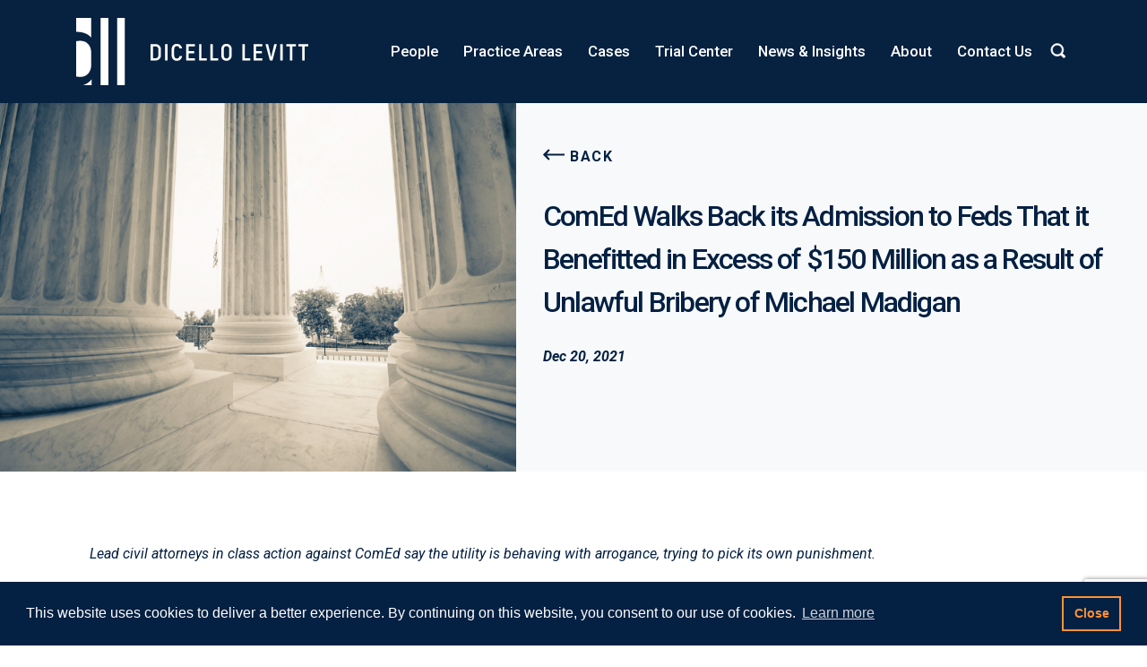

--- FILE ---
content_type: text/html; charset=UTF-8
request_url: https://dicellolevitt.com/comed-walks-back-its-admission-to-feds-that-it-benefitted-in-excess-of-150-million-as-a-result-of-unlawful-bribery-of-michael-madigan/
body_size: 35162
content:
<!doctype html>
<html lang="en-US">
  <head>
  <meta charset="utf-8">
  <meta http-equiv="x-ua-compatible" content="ie=edge">
  <meta name="facebook-domain-verification" content="4kp8ii83x2h9pm5ruzkkmw0pk4rpgt" />
  <meta name="viewport" content="width=device-width, initial-scale=1, shrink-to-fit=no">
            <link rel="preload" href="https://dicellolevitt.com/wp-content/uploads/2025/05/DiCello-Levitt-Pillars-300x214.png.webp" as="image">

          <meta name='robots' content='index, follow, max-image-preview:large, max-snippet:-1, max-video-preview:-1' />
	<style>img:is([sizes="auto" i], [sizes^="auto," i]) { contain-intrinsic-size: 3000px 1500px }</style>
	
<!-- Google Tag Manager for WordPress by gtm4wp.com -->
<script data-cfasync="false" data-pagespeed-no-defer>
	var gtm4wp_datalayer_name = "dataLayer";
	var dataLayer = dataLayer || [];
</script>
<!-- End Google Tag Manager for WordPress by gtm4wp.com -->
	<!-- This site is optimized with the Yoast SEO Premium plugin v26.7 (Yoast SEO v26.7) - https://yoast.com/wordpress/plugins/seo/ -->
	<title>ComEd Walks Back its Admission to Feds That it Benefitted in Excess of $150 Million as a Result of Unlawful Bribery of Michael Madigan | DiCello Levitt</title>
	<meta name="description" content="Rumanucci &amp; Blandin, LLC and DiCello Levitt Gutzler LLC Co-Lead Counsel in the Cook County class action litigation against ComEd and Exelon." />
	<link rel="canonical" href="https://dicellolevitt.com/comed-walks-back-its-admission-to-feds-that-it-benefitted-in-excess-of-150-million-as-a-result-of-unlawful-bribery-of-michael-madigan/" />
	<meta property="og:locale" content="en_US" />
	<meta property="og:type" content="article" />
	<meta property="og:title" content="ComEd Walks Back its Admission to Feds That it Benefitted in Excess of $150 Million as a Result of Unlawful Bribery of Michael Madigan" />
	<meta property="og:description" content="Rumanucci &amp; Blandin, LLC and DiCello Levitt Gutzler LLC Co-Lead Counsel in the Cook County class action litigation against ComEd and Exelon." />
	<meta property="og:url" content="https://dicellolevitt.com/comed-walks-back-its-admission-to-feds-that-it-benefitted-in-excess-of-150-million-as-a-result-of-unlawful-bribery-of-michael-madigan/" />
	<meta property="og:site_name" content="DiCello Levitt" />
	<meta property="article:published_time" content="2021-12-20T18:38:00+00:00" />
	<meta property="article:modified_time" content="2025-10-28T04:55:05+00:00" />
	<meta property="og:image" content="https://dicellolevitt.com/wp-content/uploads/2025/05/DiCello-Levitt-Pillars.png" />
	<meta property="og:image:width" content="700" />
	<meta property="og:image:height" content="500" />
	<meta property="og:image:type" content="image/png" />
	<meta name="author" content="DiCello Levitt" />
	<meta name="twitter:card" content="summary_large_image" />
	<meta name="twitter:creator" content="@dicellolevitt" />
	<meta name="twitter:site" content="@dicellolevitt" />
	<meta name="twitter:label1" content="Written by" />
	<meta name="twitter:data1" content="DiCello Levitt" />
	<meta name="twitter:label2" content="Est. reading time" />
	<meta name="twitter:data2" content="4 minutes" />
	<script type="application/ld+json" class="yoast-schema-graph">{"@context":"https://schema.org","@graph":[{"@type":"Article","@id":"https://dicellolevitt.com/comed-walks-back-its-admission-to-feds-that-it-benefitted-in-excess-of-150-million-as-a-result-of-unlawful-bribery-of-michael-madigan/#article","isPartOf":{"@id":"https://dicellolevitt.com/comed-walks-back-its-admission-to-feds-that-it-benefitted-in-excess-of-150-million-as-a-result-of-unlawful-bribery-of-michael-madigan/"},"author":{"name":"DiCello Levitt","@id":"https://dicellolevitt.com/#/schema/person/14e2e0417b6975c84749b54cda80a1ee"},"headline":"ComEd Walks Back its Admission to Feds That it Benefitted in Excess of $150 Million as a Result of Unlawful Bribery of Michael Madigan","datePublished":"2021-12-20T18:38:00+00:00","dateModified":"2025-10-28T04:55:05+00:00","mainEntityOfPage":{"@id":"https://dicellolevitt.com/comed-walks-back-its-admission-to-feds-that-it-benefitted-in-excess-of-150-million-as-a-result-of-unlawful-bribery-of-michael-madigan/"},"wordCount":880,"publisher":{"@id":"https://dicellolevitt.com/#organization"},"image":{"@id":"https://dicellolevitt.com/comed-walks-back-its-admission-to-feds-that-it-benefitted-in-excess-of-150-million-as-a-result-of-unlawful-bribery-of-michael-madigan/#primaryimage"},"thumbnailUrl":"https://dicellolevitt.com/wp-content/uploads/2025/05/DiCello-Levitt-Pillars.png","articleSection":["Press Releases"],"inLanguage":"en-US"},{"@type":"WebPage","@id":"https://dicellolevitt.com/comed-walks-back-its-admission-to-feds-that-it-benefitted-in-excess-of-150-million-as-a-result-of-unlawful-bribery-of-michael-madigan/","url":"https://dicellolevitt.com/comed-walks-back-its-admission-to-feds-that-it-benefitted-in-excess-of-150-million-as-a-result-of-unlawful-bribery-of-michael-madigan/","name":"ComEd Walks Back its Admission to Feds That it Benefitted in Excess of $150 Million as a Result of Unlawful Bribery of Michael Madigan | DiCello Levitt","isPartOf":{"@id":"https://dicellolevitt.com/#website"},"primaryImageOfPage":{"@id":"https://dicellolevitt.com/comed-walks-back-its-admission-to-feds-that-it-benefitted-in-excess-of-150-million-as-a-result-of-unlawful-bribery-of-michael-madigan/#primaryimage"},"image":{"@id":"https://dicellolevitt.com/comed-walks-back-its-admission-to-feds-that-it-benefitted-in-excess-of-150-million-as-a-result-of-unlawful-bribery-of-michael-madigan/#primaryimage"},"thumbnailUrl":"https://dicellolevitt.com/wp-content/uploads/2025/05/DiCello-Levitt-Pillars.png","datePublished":"2021-12-20T18:38:00+00:00","dateModified":"2025-10-28T04:55:05+00:00","description":"Rumanucci & Blandin, LLC and DiCello Levitt Gutzler LLC Co-Lead Counsel in the Cook County class action litigation against ComEd and Exelon.","breadcrumb":{"@id":"https://dicellolevitt.com/comed-walks-back-its-admission-to-feds-that-it-benefitted-in-excess-of-150-million-as-a-result-of-unlawful-bribery-of-michael-madigan/#breadcrumb"},"inLanguage":"en-US","potentialAction":[{"@type":"ReadAction","target":["https://dicellolevitt.com/comed-walks-back-its-admission-to-feds-that-it-benefitted-in-excess-of-150-million-as-a-result-of-unlawful-bribery-of-michael-madigan/"]}]},{"@type":"ImageObject","inLanguage":"en-US","@id":"https://dicellolevitt.com/comed-walks-back-its-admission-to-feds-that-it-benefitted-in-excess-of-150-million-as-a-result-of-unlawful-bribery-of-michael-madigan/#primaryimage","url":"https://dicellolevitt.com/wp-content/uploads/2025/05/DiCello-Levitt-Pillars.png","contentUrl":"https://dicellolevitt.com/wp-content/uploads/2025/05/DiCello-Levitt-Pillars.png","width":700,"height":500,"caption":"white marble pillars."},{"@type":"BreadcrumbList","@id":"https://dicellolevitt.com/comed-walks-back-its-admission-to-feds-that-it-benefitted-in-excess-of-150-million-as-a-result-of-unlawful-bribery-of-michael-madigan/#breadcrumb","itemListElement":[{"@type":"ListItem","position":1,"name":"Home","item":"https://dicellolevitt.com/"},{"@type":"ListItem","position":2,"name":"ComEd Walks Back its Admission to Feds That it Benefitted in Excess of $150 Million as a Result of Unlawful Bribery of Michael Madigan"}]},{"@type":"WebSite","@id":"https://dicellolevitt.com/#website","url":"https://dicellolevitt.com/","name":"DiCello Levitt","description":"","publisher":{"@id":"https://dicellolevitt.com/#organization"},"potentialAction":[{"@type":"SearchAction","target":{"@type":"EntryPoint","urlTemplate":"https://dicellolevitt.com/?s={search_term_string}"},"query-input":{"@type":"PropertyValueSpecification","valueRequired":true,"valueName":"search_term_string"}}],"inLanguage":"en-US"},{"@type":"Organization","@id":"https://dicellolevitt.com/#organization","name":"DiCello Levitt Gutzler","url":"https://dicellolevitt.com/","logo":{"@type":"ImageObject","inLanguage":"en-US","@id":"https://dicellolevitt.com/#/schema/logo/image/","url":"","contentUrl":"","caption":"DiCello Levitt Gutzler"},"image":{"@id":"https://dicellolevitt.com/#/schema/logo/image/"},"sameAs":["https://x.com/dicellolevitt","https://www.linkedin.com/company/dicellolevitt/"]},{"@type":"Person","@id":"https://dicellolevitt.com/#/schema/person/14e2e0417b6975c84749b54cda80a1ee","name":"DiCello Levitt","image":{"@type":"ImageObject","inLanguage":"en-US","@id":"https://dicellolevitt.com/#/schema/person/image/","url":"https://secure.gravatar.com/avatar/315cef9831db8110656803ab32fe6aa16d519a64a9a1a035e6d7dd3d43882565?s=96&d=mm&r=g","contentUrl":"https://secure.gravatar.com/avatar/315cef9831db8110656803ab32fe6aa16d519a64a9a1a035e6d7dd3d43882565?s=96&d=mm&r=g","caption":"DiCello Levitt"}}]}</script>
	<!-- / Yoast SEO Premium plugin. -->


<link rel='dns-prefetch' href='//www.googletagmanager.com' />
<script type="text/javascript" src="https://www.bugherd.com/sidebarv2.js?apikey=abu3px1arx3rfcmwve5x1a" async="true"></script><meta name="generator" content="Site Kit by Google 1.170.0" />
<!-- Google Tag Manager for WordPress by gtm4wp.com -->
<!-- GTM Container placement set to footer -->
<script data-cfasync="false" data-pagespeed-no-defer>
	var dataLayer_content = {"pagePostType":"post","pagePostType2":"single-post","pageCategory":["press-releases"],"pagePostAuthor":"DiCello Levitt"};
	dataLayer.push( dataLayer_content );
</script>
<script data-cfasync="false" data-pagespeed-no-defer>
(function(w,d,s,l,i){w[l]=w[l]||[];w[l].push({'gtm.start':
new Date().getTime(),event:'gtm.js'});var f=d.getElementsByTagName(s)[0],
j=d.createElement(s),dl=l!='dataLayer'?'&l='+l:'';j.async=true;j.src=
'//www.googletagmanager.com/gtm.js?id='+i+dl;f.parentNode.insertBefore(j,f);
})(window,document,'script','dataLayer','GTM-M7KGLMN');
</script>
<!-- End Google Tag Manager for WordPress by gtm4wp.com --><style type='text/css' media='all'>@import url(https://fonts.googleapis.com/css?family=Roboto:400,500,700&display=swap);html{-webkit-box-sizing:border-box;box-sizing:border-box;-ms-overflow-style:scrollbar}*,:after,:before{-webkit-box-sizing:inherit;box-sizing:inherit}.alignfull .wp-block-cover__inner-container,.container{width:100%;padding-right:15px;padding-left:15px;margin-right:auto;margin-left:auto}@media (min-width:576px){.alignfull .wp-block-cover__inner-container,.container{max-width:540px}}@media (min-width:768px){.alignfull .wp-block-cover__inner-container,.container{max-width:720px}}@media (min-width:992px){.alignfull .wp-block-cover__inner-container,.container{max-width:960px}}@media (min-width:1200px){.alignfull .wp-block-cover__inner-container,.container{max-width:1140px}}.container-fluid{width:100%;padding-right:15px;padding-left:15px;margin-right:auto;margin-left:auto}.row{display:-webkit-box;display:-ms-flexbox;display:flex;-ms-flex-wrap:wrap;flex-wrap:wrap;margin-right:-15px;margin-left:-15px}.no-gutters{margin-right:0;margin-left:0}.no-gutters>.col,.no-gutters>[class*=col-]{padding-right:0;padding-left:0}.col,.col-1,.col-2,.col-3,.col-4,.col-5,.col-6,.col-7,.col-8,.col-9,.col-10,.col-11,.col-12,.col-auto,.col-lg,.col-lg-1,.col-lg-2,.col-lg-3,.col-lg-4,.col-lg-5,.col-lg-6,.col-lg-7,.col-lg-8,.col-lg-9,.col-lg-10,.col-lg-11,.col-lg-12,.col-lg-auto,.col-md,.col-md-1,.col-md-2,.col-md-3,.col-md-4,.col-md-5,.col-md-6,.col-md-7,.col-md-8,.col-md-9,.col-md-10,.col-md-11,.col-md-12,.col-md-auto,.col-sm,.col-sm-1,.col-sm-2,.col-sm-3,.col-sm-4,.col-sm-5,.col-sm-6,.col-sm-7,.col-sm-8,.col-sm-9,.col-sm-10,.col-sm-11,.col-sm-12,.col-sm-auto,.col-xl,.col-xl-1,.col-xl-2,.col-xl-3,.col-xl-4,.col-xl-5,.col-xl-6,.col-xl-7,.col-xl-8,.col-xl-9,.col-xl-10,.col-xl-11,.col-xl-12,.col-xl-auto{position:relative;width:100%;padding-right:15px;padding-left:15px}.col{-ms-flex-preferred-size:0;flex-basis:0;-webkit-box-flex:1;-ms-flex-positive:1;flex-grow:1;max-width:100%}.col-auto{-ms-flex:0 0 auto;flex:0 0 auto;width:auto;max-width:100%}.col-1,.col-auto{-webkit-box-flex:0}.col-1{-ms-flex:0 0 8.3333333333%;flex:0 0 8.3333333333%;max-width:8.3333333333%}.col-2{-ms-flex:0 0 16.6666666667%;flex:0 0 16.6666666667%;max-width:16.6666666667%}.col-2,.col-3{-webkit-box-flex:0}.col-3{-ms-flex:0 0 25%;flex:0 0 25%;max-width:25%}.col-4{-ms-flex:0 0 33.3333333333%;flex:0 0 33.3333333333%;max-width:33.3333333333%}.col-4,.col-5{-webkit-box-flex:0}.col-5{-ms-flex:0 0 41.6666666667%;flex:0 0 41.6666666667%;max-width:41.6666666667%}.col-6{-ms-flex:0 0 50%;flex:0 0 50%;max-width:50%}.col-6,.col-7{-webkit-box-flex:0}.col-7{-ms-flex:0 0 58.3333333333%;flex:0 0 58.3333333333%;max-width:58.3333333333%}.col-8{-ms-flex:0 0 66.6666666667%;flex:0 0 66.6666666667%;max-width:66.6666666667%}.col-8,.col-9{-webkit-box-flex:0}.col-9{-ms-flex:0 0 75%;flex:0 0 75%;max-width:75%}.col-10{-ms-flex:0 0 83.3333333333%;flex:0 0 83.3333333333%;max-width:83.3333333333%}.col-10,.col-11{-webkit-box-flex:0}.col-11{-ms-flex:0 0 91.6666666667%;flex:0 0 91.6666666667%;max-width:91.6666666667%}.col-12{-webkit-box-flex:0;-ms-flex:0 0 100%;flex:0 0 100%;max-width:100%}.order-first{-webkit-box-ordinal-group:0;-ms-flex-order:-1;order:-1}.order-last{-webkit-box-ordinal-group:14;-ms-flex-order:13;order:13}.order-0{-webkit-box-ordinal-group:1;-ms-flex-order:0;order:0}.order-1{-webkit-box-ordinal-group:2;-ms-flex-order:1;order:1}.order-2{-webkit-box-ordinal-group:3;-ms-flex-order:2;order:2}.order-3{-webkit-box-ordinal-group:4;-ms-flex-order:3;order:3}.order-4{-webkit-box-ordinal-group:5;-ms-flex-order:4;order:4}.order-5{-webkit-box-ordinal-group:6;-ms-flex-order:5;order:5}.order-6{-webkit-box-ordinal-group:7;-ms-flex-order:6;order:6}.order-7{-webkit-box-ordinal-group:8;-ms-flex-order:7;order:7}.order-8{-webkit-box-ordinal-group:9;-ms-flex-order:8;order:8}.order-9{-webkit-box-ordinal-group:10;-ms-flex-order:9;order:9}.order-10{-webkit-box-ordinal-group:11;-ms-flex-order:10;order:10}.order-11{-webkit-box-ordinal-group:12;-ms-flex-order:11;order:11}.order-12{-webkit-box-ordinal-group:13;-ms-flex-order:12;order:12}.offset-1{margin-left:8.3333333333%}.offset-2{margin-left:16.6666666667%}.offset-3{margin-left:25%}.offset-4{margin-left:33.3333333333%}.offset-5{margin-left:41.6666666667%}.offset-6{margin-left:50%}.offset-7{margin-left:58.3333333333%}.offset-8{margin-left:66.6666666667%}.offset-9{margin-left:75%}.offset-10{margin-left:83.3333333333%}.offset-11{margin-left:91.6666666667%}@media (min-width:576px){.col-sm{-ms-flex-preferred-size:0;flex-basis:0;-webkit-box-flex:1;-ms-flex-positive:1;flex-grow:1;max-width:100%}.col-sm-auto{-webkit-box-flex:0;-ms-flex:0 0 auto;flex:0 0 auto;width:auto;max-width:100%}.col-sm-1{-webkit-box-flex:0;-ms-flex:0 0 8.3333333333%;flex:0 0 8.3333333333%;max-width:8.3333333333%}.col-sm-2{-webkit-box-flex:0;-ms-flex:0 0 16.6666666667%;flex:0 0 16.6666666667%;max-width:16.6666666667%}.col-sm-3{-webkit-box-flex:0;-ms-flex:0 0 25%;flex:0 0 25%;max-width:25%}.col-sm-4{-webkit-box-flex:0;-ms-flex:0 0 33.3333333333%;flex:0 0 33.3333333333%;max-width:33.3333333333%}.col-sm-5{-webkit-box-flex:0;-ms-flex:0 0 41.6666666667%;flex:0 0 41.6666666667%;max-width:41.6666666667%}.col-sm-6{-webkit-box-flex:0;-ms-flex:0 0 50%;flex:0 0 50%;max-width:50%}.col-sm-7{-webkit-box-flex:0;-ms-flex:0 0 58.3333333333%;flex:0 0 58.3333333333%;max-width:58.3333333333%}.col-sm-8{-webkit-box-flex:0;-ms-flex:0 0 66.6666666667%;flex:0 0 66.6666666667%;max-width:66.6666666667%}.col-sm-9{-webkit-box-flex:0;-ms-flex:0 0 75%;flex:0 0 75%;max-width:75%}.col-sm-10{-webkit-box-flex:0;-ms-flex:0 0 83.3333333333%;flex:0 0 83.3333333333%;max-width:83.3333333333%}.col-sm-11{-webkit-box-flex:0;-ms-flex:0 0 91.6666666667%;flex:0 0 91.6666666667%;max-width:91.6666666667%}.col-sm-12{-webkit-box-flex:0;-ms-flex:0 0 100%;flex:0 0 100%;max-width:100%}.order-sm-first{-webkit-box-ordinal-group:0;-ms-flex-order:-1;order:-1}.order-sm-last{-webkit-box-ordinal-group:14;-ms-flex-order:13;order:13}.order-sm-0{-webkit-box-ordinal-group:1;-ms-flex-order:0;order:0}.order-sm-1{-webkit-box-ordinal-group:2;-ms-flex-order:1;order:1}.order-sm-2{-webkit-box-ordinal-group:3;-ms-flex-order:2;order:2}.order-sm-3{-webkit-box-ordinal-group:4;-ms-flex-order:3;order:3}.order-sm-4{-webkit-box-ordinal-group:5;-ms-flex-order:4;order:4}.order-sm-5{-webkit-box-ordinal-group:6;-ms-flex-order:5;order:5}.order-sm-6{-webkit-box-ordinal-group:7;-ms-flex-order:6;order:6}.order-sm-7{-webkit-box-ordinal-group:8;-ms-flex-order:7;order:7}.order-sm-8{-webkit-box-ordinal-group:9;-ms-flex-order:8;order:8}.order-sm-9{-webkit-box-ordinal-group:10;-ms-flex-order:9;order:9}.order-sm-10{-webkit-box-ordinal-group:11;-ms-flex-order:10;order:10}.order-sm-11{-webkit-box-ordinal-group:12;-ms-flex-order:11;order:11}.order-sm-12{-webkit-box-ordinal-group:13;-ms-flex-order:12;order:12}.offset-sm-0{margin-left:0}.offset-sm-1{margin-left:8.3333333333%}.offset-sm-2{margin-left:16.6666666667%}.offset-sm-3{margin-left:25%}.offset-sm-4{margin-left:33.3333333333%}.offset-sm-5{margin-left:41.6666666667%}.offset-sm-6{margin-left:50%}.offset-sm-7{margin-left:58.3333333333%}.offset-sm-8{margin-left:66.6666666667%}.offset-sm-9{margin-left:75%}.offset-sm-10{margin-left:83.3333333333%}.offset-sm-11{margin-left:91.6666666667%}}@media (min-width:768px){.col-md{-ms-flex-preferred-size:0;flex-basis:0;-webkit-box-flex:1;-ms-flex-positive:1;flex-grow:1;max-width:100%}.col-md-auto{-webkit-box-flex:0;-ms-flex:0 0 auto;flex:0 0 auto;width:auto;max-width:100%}.col-md-1{-webkit-box-flex:0;-ms-flex:0 0 8.3333333333%;flex:0 0 8.3333333333%;max-width:8.3333333333%}.col-md-2{-webkit-box-flex:0;-ms-flex:0 0 16.6666666667%;flex:0 0 16.6666666667%;max-width:16.6666666667%}.col-md-3{-webkit-box-flex:0;-ms-flex:0 0 25%;flex:0 0 25%;max-width:25%}.col-md-4{-webkit-box-flex:0;-ms-flex:0 0 33.3333333333%;flex:0 0 33.3333333333%;max-width:33.3333333333%}.col-md-5{-webkit-box-flex:0;-ms-flex:0 0 41.6666666667%;flex:0 0 41.6666666667%;max-width:41.6666666667%}.col-md-6{-webkit-box-flex:0;-ms-flex:0 0 50%;flex:0 0 50%;max-width:50%}.col-md-7{-webkit-box-flex:0;-ms-flex:0 0 58.3333333333%;flex:0 0 58.3333333333%;max-width:58.3333333333%}.col-md-8{-webkit-box-flex:0;-ms-flex:0 0 66.6666666667%;flex:0 0 66.6666666667%;max-width:66.6666666667%}.col-md-9{-webkit-box-flex:0;-ms-flex:0 0 75%;flex:0 0 75%;max-width:75%}.col-md-10{-webkit-box-flex:0;-ms-flex:0 0 83.3333333333%;flex:0 0 83.3333333333%;max-width:83.3333333333%}.col-md-11{-webkit-box-flex:0;-ms-flex:0 0 91.6666666667%;flex:0 0 91.6666666667%;max-width:91.6666666667%}.col-md-12{-webkit-box-flex:0;-ms-flex:0 0 100%;flex:0 0 100%;max-width:100%}.order-md-first{-webkit-box-ordinal-group:0;-ms-flex-order:-1;order:-1}.order-md-last{-webkit-box-ordinal-group:14;-ms-flex-order:13;order:13}.order-md-0{-webkit-box-ordinal-group:1;-ms-flex-order:0;order:0}.order-md-1{-webkit-box-ordinal-group:2;-ms-flex-order:1;order:1}.order-md-2{-webkit-box-ordinal-group:3;-ms-flex-order:2;order:2}.order-md-3{-webkit-box-ordinal-group:4;-ms-flex-order:3;order:3}.order-md-4{-webkit-box-ordinal-group:5;-ms-flex-order:4;order:4}.order-md-5{-webkit-box-ordinal-group:6;-ms-flex-order:5;order:5}.order-md-6{-webkit-box-ordinal-group:7;-ms-flex-order:6;order:6}.order-md-7{-webkit-box-ordinal-group:8;-ms-flex-order:7;order:7}.order-md-8{-webkit-box-ordinal-group:9;-ms-flex-order:8;order:8}.order-md-9{-webkit-box-ordinal-group:10;-ms-flex-order:9;order:9}.order-md-10{-webkit-box-ordinal-group:11;-ms-flex-order:10;order:10}.order-md-11{-webkit-box-ordinal-group:12;-ms-flex-order:11;order:11}.order-md-12{-webkit-box-ordinal-group:13;-ms-flex-order:12;order:12}.offset-md-0{margin-left:0}.offset-md-1{margin-left:8.3333333333%}.offset-md-2{margin-left:16.6666666667%}.offset-md-3{margin-left:25%}.offset-md-4{margin-left:33.3333333333%}.offset-md-5{margin-left:41.6666666667%}.offset-md-6{margin-left:50%}.offset-md-7{margin-left:58.3333333333%}.offset-md-8{margin-left:66.6666666667%}.offset-md-9{margin-left:75%}.offset-md-10{margin-left:83.3333333333%}.offset-md-11{margin-left:91.6666666667%}}@media (min-width:992px){.col-lg{-ms-flex-preferred-size:0;flex-basis:0;-webkit-box-flex:1;-ms-flex-positive:1;flex-grow:1;max-width:100%}.col-lg-auto{-webkit-box-flex:0;-ms-flex:0 0 auto;flex:0 0 auto;width:auto;max-width:100%}.col-lg-1{-webkit-box-flex:0;-ms-flex:0 0 8.3333333333%;flex:0 0 8.3333333333%;max-width:8.3333333333%}.col-lg-2{-webkit-box-flex:0;-ms-flex:0 0 16.6666666667%;flex:0 0 16.6666666667%;max-width:16.6666666667%}.col-lg-3{-webkit-box-flex:0;-ms-flex:0 0 25%;flex:0 0 25%;max-width:25%}.col-lg-4{-webkit-box-flex:0;-ms-flex:0 0 33.3333333333%;flex:0 0 33.3333333333%;max-width:33.3333333333%}.col-lg-5{-webkit-box-flex:0;-ms-flex:0 0 41.6666666667%;flex:0 0 41.6666666667%;max-width:41.6666666667%}.col-lg-6{-webkit-box-flex:0;-ms-flex:0 0 50%;flex:0 0 50%;max-width:50%}.col-lg-7{-webkit-box-flex:0;-ms-flex:0 0 58.3333333333%;flex:0 0 58.3333333333%;max-width:58.3333333333%}.col-lg-8{-webkit-box-flex:0;-ms-flex:0 0 66.6666666667%;flex:0 0 66.6666666667%;max-width:66.6666666667%}.col-lg-9{-webkit-box-flex:0;-ms-flex:0 0 75%;flex:0 0 75%;max-width:75%}.col-lg-10{-webkit-box-flex:0;-ms-flex:0 0 83.3333333333%;flex:0 0 83.3333333333%;max-width:83.3333333333%}.col-lg-11{-webkit-box-flex:0;-ms-flex:0 0 91.6666666667%;flex:0 0 91.6666666667%;max-width:91.6666666667%}.col-lg-12{-webkit-box-flex:0;-ms-flex:0 0 100%;flex:0 0 100%;max-width:100%}.order-lg-first{-webkit-box-ordinal-group:0;-ms-flex-order:-1;order:-1}.order-lg-last{-webkit-box-ordinal-group:14;-ms-flex-order:13;order:13}.order-lg-0{-webkit-box-ordinal-group:1;-ms-flex-order:0;order:0}.order-lg-1{-webkit-box-ordinal-group:2;-ms-flex-order:1;order:1}.order-lg-2{-webkit-box-ordinal-group:3;-ms-flex-order:2;order:2}.order-lg-3{-webkit-box-ordinal-group:4;-ms-flex-order:3;order:3}.order-lg-4{-webkit-box-ordinal-group:5;-ms-flex-order:4;order:4}.order-lg-5{-webkit-box-ordinal-group:6;-ms-flex-order:5;order:5}.order-lg-6{-webkit-box-ordinal-group:7;-ms-flex-order:6;order:6}.order-lg-7{-webkit-box-ordinal-group:8;-ms-flex-order:7;order:7}.order-lg-8{-webkit-box-ordinal-group:9;-ms-flex-order:8;order:8}.order-lg-9{-webkit-box-ordinal-group:10;-ms-flex-order:9;order:9}.order-lg-10{-webkit-box-ordinal-group:11;-ms-flex-order:10;order:10}.order-lg-11{-webkit-box-ordinal-group:12;-ms-flex-order:11;order:11}.order-lg-12{-webkit-box-ordinal-group:13;-ms-flex-order:12;order:12}.offset-lg-0{margin-left:0}.offset-lg-1{margin-left:8.3333333333%}.offset-lg-2{margin-left:16.6666666667%}.offset-lg-3{margin-left:25%}.offset-lg-4{margin-left:33.3333333333%}.offset-lg-5{margin-left:41.6666666667%}.offset-lg-6{margin-left:50%}.offset-lg-7{margin-left:58.3333333333%}.offset-lg-8{margin-left:66.6666666667%}.offset-lg-9{margin-left:75%}.offset-lg-10{margin-left:83.3333333333%}.offset-lg-11{margin-left:91.6666666667%}}@media (min-width:1200px){.col-xl{-ms-flex-preferred-size:0;flex-basis:0;-webkit-box-flex:1;-ms-flex-positive:1;flex-grow:1;max-width:100%}.col-xl-auto{-webkit-box-flex:0;-ms-flex:0 0 auto;flex:0 0 auto;width:auto;max-width:100%}.col-xl-1{-webkit-box-flex:0;-ms-flex:0 0 8.3333333333%;flex:0 0 8.3333333333%;max-width:8.3333333333%}.col-xl-2{-webkit-box-flex:0;-ms-flex:0 0 16.6666666667%;flex:0 0 16.6666666667%;max-width:16.6666666667%}.col-xl-3{-webkit-box-flex:0;-ms-flex:0 0 25%;flex:0 0 25%;max-width:25%}.col-xl-4{-webkit-box-flex:0;-ms-flex:0 0 33.3333333333%;flex:0 0 33.3333333333%;max-width:33.3333333333%}.col-xl-5{-webkit-box-flex:0;-ms-flex:0 0 41.6666666667%;flex:0 0 41.6666666667%;max-width:41.6666666667%}.col-xl-6{-webkit-box-flex:0;-ms-flex:0 0 50%;flex:0 0 50%;max-width:50%}.col-xl-7{-webkit-box-flex:0;-ms-flex:0 0 58.3333333333%;flex:0 0 58.3333333333%;max-width:58.3333333333%}.col-xl-8{-webkit-box-flex:0;-ms-flex:0 0 66.6666666667%;flex:0 0 66.6666666667%;max-width:66.6666666667%}.col-xl-9{-webkit-box-flex:0;-ms-flex:0 0 75%;flex:0 0 75%;max-width:75%}.col-xl-10{-webkit-box-flex:0;-ms-flex:0 0 83.3333333333%;flex:0 0 83.3333333333%;max-width:83.3333333333%}.col-xl-11{-webkit-box-flex:0;-ms-flex:0 0 91.6666666667%;flex:0 0 91.6666666667%;max-width:91.6666666667%}.col-xl-12{-webkit-box-flex:0;-ms-flex:0 0 100%;flex:0 0 100%;max-width:100%}.order-xl-first{-webkit-box-ordinal-group:0;-ms-flex-order:-1;order:-1}.order-xl-last{-webkit-box-ordinal-group:14;-ms-flex-order:13;order:13}.order-xl-0{-webkit-box-ordinal-group:1;-ms-flex-order:0;order:0}.order-xl-1{-webkit-box-ordinal-group:2;-ms-flex-order:1;order:1}.order-xl-2{-webkit-box-ordinal-group:3;-ms-flex-order:2;order:2}.order-xl-3{-webkit-box-ordinal-group:4;-ms-flex-order:3;order:3}.order-xl-4{-webkit-box-ordinal-group:5;-ms-flex-order:4;order:4}.order-xl-5{-webkit-box-ordinal-group:6;-ms-flex-order:5;order:5}.order-xl-6{-webkit-box-ordinal-group:7;-ms-flex-order:6;order:6}.order-xl-7{-webkit-box-ordinal-group:8;-ms-flex-order:7;order:7}.order-xl-8{-webkit-box-ordinal-group:9;-ms-flex-order:8;order:8}.order-xl-9{-webkit-box-ordinal-group:10;-ms-flex-order:9;order:9}.order-xl-10{-webkit-box-ordinal-group:11;-ms-flex-order:10;order:10}.order-xl-11{-webkit-box-ordinal-group:12;-ms-flex-order:11;order:11}.order-xl-12{-webkit-box-ordinal-group:13;-ms-flex-order:12;order:12}.offset-xl-0{margin-left:0}.offset-xl-1{margin-left:8.3333333333%}.offset-xl-2{margin-left:16.6666666667%}.offset-xl-3{margin-left:25%}.offset-xl-4{margin-left:33.3333333333%}.offset-xl-5{margin-left:41.6666666667%}.offset-xl-6{margin-left:50%}.offset-xl-7{margin-left:58.3333333333%}.offset-xl-8{margin-left:66.6666666667%}.offset-xl-9{margin-left:75%}.offset-xl-10{margin-left:83.3333333333%}.offset-xl-11{margin-left:91.6666666667%}}.d-none{display:none!important}.d-inline{display:inline!important}.d-inline-block{display:inline-block!important}.d-block{display:block!important}.d-table{display:table!important}.d-table-row{display:table-row!important}.d-table-cell{display:table-cell!important}.d-flex{display:-webkit-box!important;display:-ms-flexbox!important;display:flex!important}.d-inline-flex{display:-webkit-inline-box!important;display:-ms-inline-flexbox!important;display:inline-flex!important}@media (min-width:576px){.d-sm-none{display:none!important}.d-sm-inline{display:inline!important}.d-sm-inline-block{display:inline-block!important}.d-sm-block{display:block!important}.d-sm-table{display:table!important}.d-sm-table-row{display:table-row!important}.d-sm-table-cell{display:table-cell!important}.d-sm-flex{display:-webkit-box!important;display:-ms-flexbox!important;display:flex!important}.d-sm-inline-flex{display:-webkit-inline-box!important;display:-ms-inline-flexbox!important;display:inline-flex!important}}@media (min-width:768px){.d-md-none{display:none!important}.d-md-inline{display:inline!important}.d-md-inline-block{display:inline-block!important}.d-md-block{display:block!important}.d-md-table{display:table!important}.d-md-table-row{display:table-row!important}.d-md-table-cell{display:table-cell!important}.d-md-flex{display:-webkit-box!important;display:-ms-flexbox!important;display:flex!important}.d-md-inline-flex{display:-webkit-inline-box!important;display:-ms-inline-flexbox!important;display:inline-flex!important}}@media (min-width:992px){.d-lg-none{display:none!important}.d-lg-inline{display:inline!important}.d-lg-inline-block{display:inline-block!important}.d-lg-block{display:block!important}.d-lg-table{display:table!important}.d-lg-table-row{display:table-row!important}.d-lg-table-cell{display:table-cell!important}.d-lg-flex{display:-webkit-box!important;display:-ms-flexbox!important;display:flex!important}.d-lg-inline-flex{display:-webkit-inline-box!important;display:-ms-inline-flexbox!important;display:inline-flex!important}}@media (min-width:1200px){.d-xl-none{display:none!important}.d-xl-inline{display:inline!important}.d-xl-inline-block{display:inline-block!important}.d-xl-block{display:block!important}.d-xl-table{display:table!important}.d-xl-table-row{display:table-row!important}.d-xl-table-cell{display:table-cell!important}.d-xl-flex{display:-webkit-box!important;display:-ms-flexbox!important;display:flex!important}.d-xl-inline-flex{display:-webkit-inline-box!important;display:-ms-inline-flexbox!important;display:inline-flex!important}}@media print{.d-print-none{display:none!important}.d-print-inline{display:inline!important}.d-print-inline-block{display:inline-block!important}.d-print-block{display:block!important}.d-print-table{display:table!important}.d-print-table-row{display:table-row!important}.d-print-table-cell{display:table-cell!important}.d-print-flex{display:-webkit-box!important;display:-ms-flexbox!important;display:flex!important}.d-print-inline-flex{display:-webkit-inline-box!important;display:-ms-inline-flexbox!important;display:inline-flex!important}}.flex-row{-webkit-box-orient:horizontal!important;-ms-flex-direction:row!important;flex-direction:row!important}.flex-column,.flex-row{-webkit-box-direction:normal!important}.flex-column{-webkit-box-orient:vertical!important;-ms-flex-direction:column!important;flex-direction:column!important}.flex-row-reverse{-webkit-box-orient:horizontal!important;-ms-flex-direction:row-reverse!important;flex-direction:row-reverse!important}.flex-column-reverse,.flex-row-reverse{-webkit-box-direction:reverse!important}.flex-column-reverse{-webkit-box-orient:vertical!important;-ms-flex-direction:column-reverse!important;flex-direction:column-reverse!important}.flex-wrap{-ms-flex-wrap:wrap!important;flex-wrap:wrap!important}.flex-nowrap{-ms-flex-wrap:nowrap!important;flex-wrap:nowrap!important}.flex-wrap-reverse{-ms-flex-wrap:wrap-reverse!important;flex-wrap:wrap-reverse!important}.flex-fill{-webkit-box-flex:1!important;-ms-flex:1 1 auto!important;flex:1 1 auto!important}.flex-grow-0{-webkit-box-flex:0!important;-ms-flex-positive:0!important;flex-grow:0!important}.flex-grow-1{-webkit-box-flex:1!important;-ms-flex-positive:1!important;flex-grow:1!important}.flex-shrink-0{-ms-flex-negative:0!important;flex-shrink:0!important}.flex-shrink-1{-ms-flex-negative:1!important;flex-shrink:1!important}.justify-content-start{-webkit-box-pack:start!important;-ms-flex-pack:start!important;justify-content:flex-start!important}.justify-content-end{-webkit-box-pack:end!important;-ms-flex-pack:end!important;justify-content:flex-end!important}.justify-content-center{-webkit-box-pack:center!important;-ms-flex-pack:center!important;justify-content:center!important}.justify-content-between{-webkit-box-pack:justify!important;-ms-flex-pack:justify!important;justify-content:space-between!important}.justify-content-around{-ms-flex-pack:distribute!important;justify-content:space-around!important}.align-items-start{-webkit-box-align:start!important;-ms-flex-align:start!important;align-items:flex-start!important}.align-items-end{-webkit-box-align:end!important;-ms-flex-align:end!important;align-items:flex-end!important}.align-items-center{-webkit-box-align:center!important;-ms-flex-align:center!important;align-items:center!important}.align-items-baseline{-webkit-box-align:baseline!important;-ms-flex-align:baseline!important;align-items:baseline!important}.align-items-stretch{-webkit-box-align:stretch!important;-ms-flex-align:stretch!important;align-items:stretch!important}.align-content-start{-ms-flex-line-pack:start!important;align-content:flex-start!important}.align-content-end{-ms-flex-line-pack:end!important;align-content:flex-end!important}.align-content-center{-ms-flex-line-pack:center!important;align-content:center!important}.align-content-between{-ms-flex-line-pack:justify!important;align-content:space-between!important}.align-content-around{-ms-flex-line-pack:distribute!important;align-content:space-around!important}.align-content-stretch{-ms-flex-line-pack:stretch!important;align-content:stretch!important}.align-self-auto{-ms-flex-item-align:auto!important;align-self:auto!important}.align-self-start{-ms-flex-item-align:start!important;align-self:flex-start!important}.align-self-end{-ms-flex-item-align:end!important;align-self:flex-end!important}.align-self-center{-ms-flex-item-align:center!important;align-self:center!important}.align-self-baseline{-ms-flex-item-align:baseline!important;align-self:baseline!important}.align-self-stretch{-ms-flex-item-align:stretch!important;align-self:stretch!important}@media (min-width:576px){.flex-sm-row{-webkit-box-orient:horizontal!important;-ms-flex-direction:row!important;flex-direction:row!important}.flex-sm-column,.flex-sm-row{-webkit-box-direction:normal!important}.flex-sm-column{-webkit-box-orient:vertical!important;-ms-flex-direction:column!important;flex-direction:column!important}.flex-sm-row-reverse{-webkit-box-orient:horizontal!important;-webkit-box-direction:reverse!important;-ms-flex-direction:row-reverse!important;flex-direction:row-reverse!important}.flex-sm-column-reverse{-webkit-box-orient:vertical!important;-webkit-box-direction:reverse!important;-ms-flex-direction:column-reverse!important;flex-direction:column-reverse!important}.flex-sm-wrap{-ms-flex-wrap:wrap!important;flex-wrap:wrap!important}.flex-sm-nowrap{-ms-flex-wrap:nowrap!important;flex-wrap:nowrap!important}.flex-sm-wrap-reverse{-ms-flex-wrap:wrap-reverse!important;flex-wrap:wrap-reverse!important}.flex-sm-fill{-webkit-box-flex:1!important;-ms-flex:1 1 auto!important;flex:1 1 auto!important}.flex-sm-grow-0{-webkit-box-flex:0!important;-ms-flex-positive:0!important;flex-grow:0!important}.flex-sm-grow-1{-webkit-box-flex:1!important;-ms-flex-positive:1!important;flex-grow:1!important}.flex-sm-shrink-0{-ms-flex-negative:0!important;flex-shrink:0!important}.flex-sm-shrink-1{-ms-flex-negative:1!important;flex-shrink:1!important}.justify-content-sm-start{-webkit-box-pack:start!important;-ms-flex-pack:start!important;justify-content:flex-start!important}.justify-content-sm-end{-webkit-box-pack:end!important;-ms-flex-pack:end!important;justify-content:flex-end!important}.justify-content-sm-center{-webkit-box-pack:center!important;-ms-flex-pack:center!important;justify-content:center!important}.justify-content-sm-between{-webkit-box-pack:justify!important;-ms-flex-pack:justify!important;justify-content:space-between!important}.justify-content-sm-around{-ms-flex-pack:distribute!important;justify-content:space-around!important}.align-items-sm-start{-webkit-box-align:start!important;-ms-flex-align:start!important;align-items:flex-start!important}.align-items-sm-end{-webkit-box-align:end!important;-ms-flex-align:end!important;align-items:flex-end!important}.align-items-sm-center{-webkit-box-align:center!important;-ms-flex-align:center!important;align-items:center!important}.align-items-sm-baseline{-webkit-box-align:baseline!important;-ms-flex-align:baseline!important;align-items:baseline!important}.align-items-sm-stretch{-webkit-box-align:stretch!important;-ms-flex-align:stretch!important;align-items:stretch!important}.align-content-sm-start{-ms-flex-line-pack:start!important;align-content:flex-start!important}.align-content-sm-end{-ms-flex-line-pack:end!important;align-content:flex-end!important}.align-content-sm-center{-ms-flex-line-pack:center!important;align-content:center!important}.align-content-sm-between{-ms-flex-line-pack:justify!important;align-content:space-between!important}.align-content-sm-around{-ms-flex-line-pack:distribute!important;align-content:space-around!important}.align-content-sm-stretch{-ms-flex-line-pack:stretch!important;align-content:stretch!important}.align-self-sm-auto{-ms-flex-item-align:auto!important;align-self:auto!important}.align-self-sm-start{-ms-flex-item-align:start!important;align-self:flex-start!important}.align-self-sm-end{-ms-flex-item-align:end!important;align-self:flex-end!important}.align-self-sm-center{-ms-flex-item-align:center!important;align-self:center!important}.align-self-sm-baseline{-ms-flex-item-align:baseline!important;align-self:baseline!important}.align-self-sm-stretch{-ms-flex-item-align:stretch!important;align-self:stretch!important}}@media (min-width:768px){.flex-md-row{-webkit-box-orient:horizontal!important;-ms-flex-direction:row!important;flex-direction:row!important}.flex-md-column,.flex-md-row{-webkit-box-direction:normal!important}.flex-md-column{-webkit-box-orient:vertical!important;-ms-flex-direction:column!important;flex-direction:column!important}.flex-md-row-reverse{-webkit-box-orient:horizontal!important;-webkit-box-direction:reverse!important;-ms-flex-direction:row-reverse!important;flex-direction:row-reverse!important}.flex-md-column-reverse{-webkit-box-orient:vertical!important;-webkit-box-direction:reverse!important;-ms-flex-direction:column-reverse!important;flex-direction:column-reverse!important}.flex-md-wrap{-ms-flex-wrap:wrap!important;flex-wrap:wrap!important}.flex-md-nowrap{-ms-flex-wrap:nowrap!important;flex-wrap:nowrap!important}.flex-md-wrap-reverse{-ms-flex-wrap:wrap-reverse!important;flex-wrap:wrap-reverse!important}.flex-md-fill{-webkit-box-flex:1!important;-ms-flex:1 1 auto!important;flex:1 1 auto!important}.flex-md-grow-0{-webkit-box-flex:0!important;-ms-flex-positive:0!important;flex-grow:0!important}.flex-md-grow-1{-webkit-box-flex:1!important;-ms-flex-positive:1!important;flex-grow:1!important}.flex-md-shrink-0{-ms-flex-negative:0!important;flex-shrink:0!important}.flex-md-shrink-1{-ms-flex-negative:1!important;flex-shrink:1!important}.justify-content-md-start{-webkit-box-pack:start!important;-ms-flex-pack:start!important;justify-content:flex-start!important}.justify-content-md-end{-webkit-box-pack:end!important;-ms-flex-pack:end!important;justify-content:flex-end!important}.justify-content-md-center{-webkit-box-pack:center!important;-ms-flex-pack:center!important;justify-content:center!important}.justify-content-md-between{-webkit-box-pack:justify!important;-ms-flex-pack:justify!important;justify-content:space-between!important}.justify-content-md-around{-ms-flex-pack:distribute!important;justify-content:space-around!important}.align-items-md-start{-webkit-box-align:start!important;-ms-flex-align:start!important;align-items:flex-start!important}.align-items-md-end{-webkit-box-align:end!important;-ms-flex-align:end!important;align-items:flex-end!important}.align-items-md-center{-webkit-box-align:center!important;-ms-flex-align:center!important;align-items:center!important}.align-items-md-baseline{-webkit-box-align:baseline!important;-ms-flex-align:baseline!important;align-items:baseline!important}.align-items-md-stretch{-webkit-box-align:stretch!important;-ms-flex-align:stretch!important;align-items:stretch!important}.align-content-md-start{-ms-flex-line-pack:start!important;align-content:flex-start!important}.align-content-md-end{-ms-flex-line-pack:end!important;align-content:flex-end!important}.align-content-md-center{-ms-flex-line-pack:center!important;align-content:center!important}.align-content-md-between{-ms-flex-line-pack:justify!important;align-content:space-between!important}.align-content-md-around{-ms-flex-line-pack:distribute!important;align-content:space-around!important}.align-content-md-stretch{-ms-flex-line-pack:stretch!important;align-content:stretch!important}.align-self-md-auto{-ms-flex-item-align:auto!important;align-self:auto!important}.align-self-md-start{-ms-flex-item-align:start!important;align-self:flex-start!important}.align-self-md-end{-ms-flex-item-align:end!important;align-self:flex-end!important}.align-self-md-center{-ms-flex-item-align:center!important;align-self:center!important}.align-self-md-baseline{-ms-flex-item-align:baseline!important;align-self:baseline!important}.align-self-md-stretch{-ms-flex-item-align:stretch!important;align-self:stretch!important}}@media (min-width:992px){.flex-lg-row{-webkit-box-orient:horizontal!important;-ms-flex-direction:row!important;flex-direction:row!important}.flex-lg-column,.flex-lg-row{-webkit-box-direction:normal!important}.flex-lg-column{-webkit-box-orient:vertical!important;-ms-flex-direction:column!important;flex-direction:column!important}.flex-lg-row-reverse{-webkit-box-orient:horizontal!important;-webkit-box-direction:reverse!important;-ms-flex-direction:row-reverse!important;flex-direction:row-reverse!important}.flex-lg-column-reverse{-webkit-box-orient:vertical!important;-webkit-box-direction:reverse!important;-ms-flex-direction:column-reverse!important;flex-direction:column-reverse!important}.flex-lg-wrap{-ms-flex-wrap:wrap!important;flex-wrap:wrap!important}.flex-lg-nowrap{-ms-flex-wrap:nowrap!important;flex-wrap:nowrap!important}.flex-lg-wrap-reverse{-ms-flex-wrap:wrap-reverse!important;flex-wrap:wrap-reverse!important}.flex-lg-fill{-webkit-box-flex:1!important;-ms-flex:1 1 auto!important;flex:1 1 auto!important}.flex-lg-grow-0{-webkit-box-flex:0!important;-ms-flex-positive:0!important;flex-grow:0!important}.flex-lg-grow-1{-webkit-box-flex:1!important;-ms-flex-positive:1!important;flex-grow:1!important}.flex-lg-shrink-0{-ms-flex-negative:0!important;flex-shrink:0!important}.flex-lg-shrink-1{-ms-flex-negative:1!important;flex-shrink:1!important}.justify-content-lg-start{-webkit-box-pack:start!important;-ms-flex-pack:start!important;justify-content:flex-start!important}.justify-content-lg-end{-webkit-box-pack:end!important;-ms-flex-pack:end!important;justify-content:flex-end!important}.justify-content-lg-center{-webkit-box-pack:center!important;-ms-flex-pack:center!important;justify-content:center!important}.justify-content-lg-between{-webkit-box-pack:justify!important;-ms-flex-pack:justify!important;justify-content:space-between!important}.justify-content-lg-around{-ms-flex-pack:distribute!important;justify-content:space-around!important}.align-items-lg-start{-webkit-box-align:start!important;-ms-flex-align:start!important;align-items:flex-start!important}.align-items-lg-end{-webkit-box-align:end!important;-ms-flex-align:end!important;align-items:flex-end!important}.align-items-lg-center{-webkit-box-align:center!important;-ms-flex-align:center!important;align-items:center!important}.align-items-lg-baseline{-webkit-box-align:baseline!important;-ms-flex-align:baseline!important;align-items:baseline!important}.align-items-lg-stretch{-webkit-box-align:stretch!important;-ms-flex-align:stretch!important;align-items:stretch!important}.align-content-lg-start{-ms-flex-line-pack:start!important;align-content:flex-start!important}.align-content-lg-end{-ms-flex-line-pack:end!important;align-content:flex-end!important}.align-content-lg-center{-ms-flex-line-pack:center!important;align-content:center!important}.align-content-lg-between{-ms-flex-line-pack:justify!important;align-content:space-between!important}.align-content-lg-around{-ms-flex-line-pack:distribute!important;align-content:space-around!important}.align-content-lg-stretch{-ms-flex-line-pack:stretch!important;align-content:stretch!important}.align-self-lg-auto{-ms-flex-item-align:auto!important;align-self:auto!important}.align-self-lg-start{-ms-flex-item-align:start!important;align-self:flex-start!important}.align-self-lg-end{-ms-flex-item-align:end!important;align-self:flex-end!important}.align-self-lg-center{-ms-flex-item-align:center!important;align-self:center!important}.align-self-lg-baseline{-ms-flex-item-align:baseline!important;align-self:baseline!important}.align-self-lg-stretch{-ms-flex-item-align:stretch!important;align-self:stretch!important}}@media (min-width:1200px){.flex-xl-row{-webkit-box-orient:horizontal!important;-ms-flex-direction:row!important;flex-direction:row!important}.flex-xl-column,.flex-xl-row{-webkit-box-direction:normal!important}.flex-xl-column{-webkit-box-orient:vertical!important;-ms-flex-direction:column!important;flex-direction:column!important}.flex-xl-row-reverse{-webkit-box-orient:horizontal!important;-webkit-box-direction:reverse!important;-ms-flex-direction:row-reverse!important;flex-direction:row-reverse!important}.flex-xl-column-reverse{-webkit-box-orient:vertical!important;-webkit-box-direction:reverse!important;-ms-flex-direction:column-reverse!important;flex-direction:column-reverse!important}.flex-xl-wrap{-ms-flex-wrap:wrap!important;flex-wrap:wrap!important}.flex-xl-nowrap{-ms-flex-wrap:nowrap!important;flex-wrap:nowrap!important}.flex-xl-wrap-reverse{-ms-flex-wrap:wrap-reverse!important;flex-wrap:wrap-reverse!important}.flex-xl-fill{-webkit-box-flex:1!important;-ms-flex:1 1 auto!important;flex:1 1 auto!important}.flex-xl-grow-0{-webkit-box-flex:0!important;-ms-flex-positive:0!important;flex-grow:0!important}.flex-xl-grow-1{-webkit-box-flex:1!important;-ms-flex-positive:1!important;flex-grow:1!important}.flex-xl-shrink-0{-ms-flex-negative:0!important;flex-shrink:0!important}.flex-xl-shrink-1{-ms-flex-negative:1!important;flex-shrink:1!important}.justify-content-xl-start{-webkit-box-pack:start!important;-ms-flex-pack:start!important;justify-content:flex-start!important}.justify-content-xl-end{-webkit-box-pack:end!important;-ms-flex-pack:end!important;justify-content:flex-end!important}.justify-content-xl-center{-webkit-box-pack:center!important;-ms-flex-pack:center!important;justify-content:center!important}.justify-content-xl-between{-webkit-box-pack:justify!important;-ms-flex-pack:justify!important;justify-content:space-between!important}.justify-content-xl-around{-ms-flex-pack:distribute!important;justify-content:space-around!important}.align-items-xl-start{-webkit-box-align:start!important;-ms-flex-align:start!important;align-items:flex-start!important}.align-items-xl-end{-webkit-box-align:end!important;-ms-flex-align:end!important;align-items:flex-end!important}.align-items-xl-center{-webkit-box-align:center!important;-ms-flex-align:center!important;align-items:center!important}.align-items-xl-baseline{-webkit-box-align:baseline!important;-ms-flex-align:baseline!important;align-items:baseline!important}.align-items-xl-stretch{-webkit-box-align:stretch!important;-ms-flex-align:stretch!important;align-items:stretch!important}.align-content-xl-start{-ms-flex-line-pack:start!important;align-content:flex-start!important}.align-content-xl-end{-ms-flex-line-pack:end!important;align-content:flex-end!important}.align-content-xl-center{-ms-flex-line-pack:center!important;align-content:center!important}.align-content-xl-between{-ms-flex-line-pack:justify!important;align-content:space-between!important}.align-content-xl-around{-ms-flex-line-pack:distribute!important;align-content:space-around!important}.align-content-xl-stretch{-ms-flex-line-pack:stretch!important;align-content:stretch!important}.align-self-xl-auto{-ms-flex-item-align:auto!important;align-self:auto!important}.align-self-xl-start{-ms-flex-item-align:start!important;align-self:flex-start!important}.align-self-xl-end{-ms-flex-item-align:end!important;align-self:flex-end!important}.align-self-xl-center{-ms-flex-item-align:center!important;align-self:center!important}.align-self-xl-baseline{-ms-flex-item-align:baseline!important;align-self:baseline!important}.align-self-xl-stretch{-ms-flex-item-align:stretch!important;align-self:stretch!important}}.m-0{margin:0!important}.mt-0,.my-0{margin-top:0!important}.mr-0,.mx-0{margin-right:0!important}.mb-0,.my-0{margin-bottom:0!important}.ml-0,.mx-0{margin-left:0!important}.m-1{margin:.25rem!important}.mt-1,.my-1{margin-top:.25rem!important}.mr-1,.mx-1{margin-right:.25rem!important}.mb-1,.my-1{margin-bottom:.25rem!important}.ml-1,.mx-1{margin-left:.25rem!important}.m-2{margin:.5rem!important}.mt-2,.my-2{margin-top:.5rem!important}.mr-2,.mx-2{margin-right:.5rem!important}.mb-2,.my-2{margin-bottom:.5rem!important}.ml-2,.mx-2{margin-left:.5rem!important}.m-3{margin:1rem!important}.mt-3,.my-3{margin-top:1rem!important}.mr-3,.mx-3{margin-right:1rem!important}.mb-3,.my-3{margin-bottom:1rem!important}.ml-3,.mx-3{margin-left:1rem!important}.m-4{margin:1.5rem!important}.mt-4,.my-4{margin-top:1.5rem!important}.mr-4,.mx-4{margin-right:1.5rem!important}.mb-4,.my-4{margin-bottom:1.5rem!important}.ml-4,.mx-4{margin-left:1.5rem!important}.m-5{margin:3rem!important}.mt-5,.my-5{margin-top:3rem!important}.mr-5,.mx-5{margin-right:3rem!important}.mb-5,.my-5{margin-bottom:3rem!important}.ml-5,.mx-5{margin-left:3rem!important}.p-0{padding:0!important}.pt-0,.py-0{padding-top:0!important}.pr-0,.px-0{padding-right:0!important}.pb-0,.py-0{padding-bottom:0!important}.pl-0,.px-0{padding-left:0!important}.p-1{padding:.25rem!important}.pt-1,.py-1{padding-top:.25rem!important}.pr-1,.px-1{padding-right:.25rem!important}.pb-1,.py-1{padding-bottom:.25rem!important}.pl-1,.px-1{padding-left:.25rem!important}.p-2{padding:.5rem!important}.pt-2,.py-2{padding-top:.5rem!important}.pr-2,.px-2{padding-right:.5rem!important}.pb-2,.py-2{padding-bottom:.5rem!important}.pl-2,.px-2{padding-left:.5rem!important}.p-3{padding:1rem!important}.pt-3,.py-3{padding-top:1rem!important}.pr-3,.px-3{padding-right:1rem!important}.pb-3,.py-3{padding-bottom:1rem!important}.pl-3,.px-3{padding-left:1rem!important}.p-4{padding:1.5rem!important}.pt-4,.py-4{padding-top:1.5rem!important}.pr-4,.px-4{padding-right:1.5rem!important}.pb-4,.py-4{padding-bottom:1.5rem!important}.pl-4,.px-4{padding-left:1.5rem!important}.p-5{padding:3rem!important}.pt-5,.py-5{padding-top:3rem!important}.pr-5,.px-5{padding-right:3rem!important}.pb-5,.py-5{padding-bottom:3rem!important}.pl-5,.px-5{padding-left:3rem!important}.m-n1{margin:-.25rem!important}.mt-n1,.my-n1{margin-top:-.25rem!important}.mr-n1,.mx-n1{margin-right:-.25rem!important}.mb-n1,.my-n1{margin-bottom:-.25rem!important}.ml-n1,.mx-n1{margin-left:-.25rem!important}.m-n2{margin:-.5rem!important}.mt-n2,.my-n2{margin-top:-.5rem!important}.mr-n2,.mx-n2{margin-right:-.5rem!important}.mb-n2,.my-n2{margin-bottom:-.5rem!important}.ml-n2,.mx-n2{margin-left:-.5rem!important}.m-n3{margin:-1rem!important}.mt-n3,.my-n3{margin-top:-1rem!important}.mr-n3,.mx-n3{margin-right:-1rem!important}.mb-n3,.my-n3{margin-bottom:-1rem!important}.ml-n3,.mx-n3{margin-left:-1rem!important}.m-n4{margin:-1.5rem!important}.mt-n4,.my-n4{margin-top:-1.5rem!important}.mr-n4,.mx-n4{margin-right:-1.5rem!important}.mb-n4,.my-n4{margin-bottom:-1.5rem!important}.ml-n4,.mx-n4{margin-left:-1.5rem!important}.m-n5{margin:-3rem!important}.mt-n5,.my-n5{margin-top:-3rem!important}.mr-n5,.mx-n5{margin-right:-3rem!important}.mb-n5,.my-n5{margin-bottom:-3rem!important}.ml-n5,.mx-n5{margin-left:-3rem!important}.m-auto{margin:auto!important}.mt-auto,.my-auto{margin-top:auto!important}.mr-auto,.mx-auto{margin-right:auto!important}.mb-auto,.my-auto{margin-bottom:auto!important}.ml-auto,.mx-auto{margin-left:auto!important}@media (min-width:576px){.m-sm-0{margin:0!important}.mt-sm-0,.my-sm-0{margin-top:0!important}.mr-sm-0,.mx-sm-0{margin-right:0!important}.mb-sm-0,.my-sm-0{margin-bottom:0!important}.ml-sm-0,.mx-sm-0{margin-left:0!important}.m-sm-1{margin:.25rem!important}.mt-sm-1,.my-sm-1{margin-top:.25rem!important}.mr-sm-1,.mx-sm-1{margin-right:.25rem!important}.mb-sm-1,.my-sm-1{margin-bottom:.25rem!important}.ml-sm-1,.mx-sm-1{margin-left:.25rem!important}.m-sm-2{margin:.5rem!important}.mt-sm-2,.my-sm-2{margin-top:.5rem!important}.mr-sm-2,.mx-sm-2{margin-right:.5rem!important}.mb-sm-2,.my-sm-2{margin-bottom:.5rem!important}.ml-sm-2,.mx-sm-2{margin-left:.5rem!important}.m-sm-3{margin:1rem!important}.mt-sm-3,.my-sm-3{margin-top:1rem!important}.mr-sm-3,.mx-sm-3{margin-right:1rem!important}.mb-sm-3,.my-sm-3{margin-bottom:1rem!important}.ml-sm-3,.mx-sm-3{margin-left:1rem!important}.m-sm-4{margin:1.5rem!important}.mt-sm-4,.my-sm-4{margin-top:1.5rem!important}.mr-sm-4,.mx-sm-4{margin-right:1.5rem!important}.mb-sm-4,.my-sm-4{margin-bottom:1.5rem!important}.ml-sm-4,.mx-sm-4{margin-left:1.5rem!important}.m-sm-5{margin:3rem!important}.mt-sm-5,.my-sm-5{margin-top:3rem!important}.mr-sm-5,.mx-sm-5{margin-right:3rem!important}.mb-sm-5,.my-sm-5{margin-bottom:3rem!important}.ml-sm-5,.mx-sm-5{margin-left:3rem!important}.p-sm-0{padding:0!important}.pt-sm-0,.py-sm-0{padding-top:0!important}.pr-sm-0,.px-sm-0{padding-right:0!important}.pb-sm-0,.py-sm-0{padding-bottom:0!important}.pl-sm-0,.px-sm-0{padding-left:0!important}.p-sm-1{padding:.25rem!important}.pt-sm-1,.py-sm-1{padding-top:.25rem!important}.pr-sm-1,.px-sm-1{padding-right:.25rem!important}.pb-sm-1,.py-sm-1{padding-bottom:.25rem!important}.pl-sm-1,.px-sm-1{padding-left:.25rem!important}.p-sm-2{padding:.5rem!important}.pt-sm-2,.py-sm-2{padding-top:.5rem!important}.pr-sm-2,.px-sm-2{padding-right:.5rem!important}.pb-sm-2,.py-sm-2{padding-bottom:.5rem!important}.pl-sm-2,.px-sm-2{padding-left:.5rem!important}.p-sm-3{padding:1rem!important}.pt-sm-3,.py-sm-3{padding-top:1rem!important}.pr-sm-3,.px-sm-3{padding-right:1rem!important}.pb-sm-3,.py-sm-3{padding-bottom:1rem!important}.pl-sm-3,.px-sm-3{padding-left:1rem!important}.p-sm-4{padding:1.5rem!important}.pt-sm-4,.py-sm-4{padding-top:1.5rem!important}.pr-sm-4,.px-sm-4{padding-right:1.5rem!important}.pb-sm-4,.py-sm-4{padding-bottom:1.5rem!important}.pl-sm-4,.px-sm-4{padding-left:1.5rem!important}.p-sm-5{padding:3rem!important}.pt-sm-5,.py-sm-5{padding-top:3rem!important}.pr-sm-5,.px-sm-5{padding-right:3rem!important}.pb-sm-5,.py-sm-5{padding-bottom:3rem!important}.pl-sm-5,.px-sm-5{padding-left:3rem!important}.m-sm-n1{margin:-.25rem!important}.mt-sm-n1,.my-sm-n1{margin-top:-.25rem!important}.mr-sm-n1,.mx-sm-n1{margin-right:-.25rem!important}.mb-sm-n1,.my-sm-n1{margin-bottom:-.25rem!important}.ml-sm-n1,.mx-sm-n1{margin-left:-.25rem!important}.m-sm-n2{margin:-.5rem!important}.mt-sm-n2,.my-sm-n2{margin-top:-.5rem!important}.mr-sm-n2,.mx-sm-n2{margin-right:-.5rem!important}.mb-sm-n2,.my-sm-n2{margin-bottom:-.5rem!important}.ml-sm-n2,.mx-sm-n2{margin-left:-.5rem!important}.m-sm-n3{margin:-1rem!important}.mt-sm-n3,.my-sm-n3{margin-top:-1rem!important}.mr-sm-n3,.mx-sm-n3{margin-right:-1rem!important}.mb-sm-n3,.my-sm-n3{margin-bottom:-1rem!important}.ml-sm-n3,.mx-sm-n3{margin-left:-1rem!important}.m-sm-n4{margin:-1.5rem!important}.mt-sm-n4,.my-sm-n4{margin-top:-1.5rem!important}.mr-sm-n4,.mx-sm-n4{margin-right:-1.5rem!important}.mb-sm-n4,.my-sm-n4{margin-bottom:-1.5rem!important}.ml-sm-n4,.mx-sm-n4{margin-left:-1.5rem!important}.m-sm-n5{margin:-3rem!important}.mt-sm-n5,.my-sm-n5{margin-top:-3rem!important}.mr-sm-n5,.mx-sm-n5{margin-right:-3rem!important}.mb-sm-n5,.my-sm-n5{margin-bottom:-3rem!important}.ml-sm-n5,.mx-sm-n5{margin-left:-3rem!important}.m-sm-auto{margin:auto!important}.mt-sm-auto,.my-sm-auto{margin-top:auto!important}.mr-sm-auto,.mx-sm-auto{margin-right:auto!important}.mb-sm-auto,.my-sm-auto{margin-bottom:auto!important}.ml-sm-auto,.mx-sm-auto{margin-left:auto!important}}@media (min-width:768px){.m-md-0{margin:0!important}.mt-md-0,.my-md-0{margin-top:0!important}.mr-md-0,.mx-md-0{margin-right:0!important}.mb-md-0,.my-md-0{margin-bottom:0!important}.ml-md-0,.mx-md-0{margin-left:0!important}.m-md-1{margin:.25rem!important}.mt-md-1,.my-md-1{margin-top:.25rem!important}.mr-md-1,.mx-md-1{margin-right:.25rem!important}.mb-md-1,.my-md-1{margin-bottom:.25rem!important}.ml-md-1,.mx-md-1{margin-left:.25rem!important}.m-md-2{margin:.5rem!important}.mt-md-2,.my-md-2{margin-top:.5rem!important}.mr-md-2,.mx-md-2{margin-right:.5rem!important}.mb-md-2,.my-md-2{margin-bottom:.5rem!important}.ml-md-2,.mx-md-2{margin-left:.5rem!important}.m-md-3{margin:1rem!important}.mt-md-3,.my-md-3{margin-top:1rem!important}.mr-md-3,.mx-md-3{margin-right:1rem!important}.mb-md-3,.my-md-3{margin-bottom:1rem!important}.ml-md-3,.mx-md-3{margin-left:1rem!important}.m-md-4{margin:1.5rem!important}.mt-md-4,.my-md-4{margin-top:1.5rem!important}.mr-md-4,.mx-md-4{margin-right:1.5rem!important}.mb-md-4,.my-md-4{margin-bottom:1.5rem!important}.ml-md-4,.mx-md-4{margin-left:1.5rem!important}.m-md-5{margin:3rem!important}.mt-md-5,.my-md-5{margin-top:3rem!important}.mr-md-5,.mx-md-5{margin-right:3rem!important}.mb-md-5,.my-md-5{margin-bottom:3rem!important}.ml-md-5,.mx-md-5{margin-left:3rem!important}.p-md-0{padding:0!important}.pt-md-0,.py-md-0{padding-top:0!important}.pr-md-0,.px-md-0{padding-right:0!important}.pb-md-0,.py-md-0{padding-bottom:0!important}.pl-md-0,.px-md-0{padding-left:0!important}.p-md-1{padding:.25rem!important}.pt-md-1,.py-md-1{padding-top:.25rem!important}.pr-md-1,.px-md-1{padding-right:.25rem!important}.pb-md-1,.py-md-1{padding-bottom:.25rem!important}.pl-md-1,.px-md-1{padding-left:.25rem!important}.p-md-2{padding:.5rem!important}.pt-md-2,.py-md-2{padding-top:.5rem!important}.pr-md-2,.px-md-2{padding-right:.5rem!important}.pb-md-2,.py-md-2{padding-bottom:.5rem!important}.pl-md-2,.px-md-2{padding-left:.5rem!important}.p-md-3{padding:1rem!important}.pt-md-3,.py-md-3{padding-top:1rem!important}.pr-md-3,.px-md-3{padding-right:1rem!important}.pb-md-3,.py-md-3{padding-bottom:1rem!important}.pl-md-3,.px-md-3{padding-left:1rem!important}.p-md-4{padding:1.5rem!important}.pt-md-4,.py-md-4{padding-top:1.5rem!important}.pr-md-4,.px-md-4{padding-right:1.5rem!important}.pb-md-4,.py-md-4{padding-bottom:1.5rem!important}.pl-md-4,.px-md-4{padding-left:1.5rem!important}.p-md-5{padding:3rem!important}.pt-md-5,.py-md-5{padding-top:3rem!important}.pr-md-5,.px-md-5{padding-right:3rem!important}.pb-md-5,.py-md-5{padding-bottom:3rem!important}.pl-md-5,.px-md-5{padding-left:3rem!important}.m-md-n1{margin:-.25rem!important}.mt-md-n1,.my-md-n1{margin-top:-.25rem!important}.mr-md-n1,.mx-md-n1{margin-right:-.25rem!important}.mb-md-n1,.my-md-n1{margin-bottom:-.25rem!important}.ml-md-n1,.mx-md-n1{margin-left:-.25rem!important}.m-md-n2{margin:-.5rem!important}.mt-md-n2,.my-md-n2{margin-top:-.5rem!important}.mr-md-n2,.mx-md-n2{margin-right:-.5rem!important}.mb-md-n2,.my-md-n2{margin-bottom:-.5rem!important}.ml-md-n2,.mx-md-n2{margin-left:-.5rem!important}.m-md-n3{margin:-1rem!important}.mt-md-n3,.my-md-n3{margin-top:-1rem!important}.mr-md-n3,.mx-md-n3{margin-right:-1rem!important}.mb-md-n3,.my-md-n3{margin-bottom:-1rem!important}.ml-md-n3,.mx-md-n3{margin-left:-1rem!important}.m-md-n4{margin:-1.5rem!important}.mt-md-n4,.my-md-n4{margin-top:-1.5rem!important}.mr-md-n4,.mx-md-n4{margin-right:-1.5rem!important}.mb-md-n4,.my-md-n4{margin-bottom:-1.5rem!important}.ml-md-n4,.mx-md-n4{margin-left:-1.5rem!important}.m-md-n5{margin:-3rem!important}.mt-md-n5,.my-md-n5{margin-top:-3rem!important}.mr-md-n5,.mx-md-n5{margin-right:-3rem!important}.mb-md-n5,.my-md-n5{margin-bottom:-3rem!important}.ml-md-n5,.mx-md-n5{margin-left:-3rem!important}.m-md-auto{margin:auto!important}.mt-md-auto,.my-md-auto{margin-top:auto!important}.mr-md-auto,.mx-md-auto{margin-right:auto!important}.mb-md-auto,.my-md-auto{margin-bottom:auto!important}.ml-md-auto,.mx-md-auto{margin-left:auto!important}}@media (min-width:992px){.m-lg-0{margin:0!important}.mt-lg-0,.my-lg-0{margin-top:0!important}.mr-lg-0,.mx-lg-0{margin-right:0!important}.mb-lg-0,.my-lg-0{margin-bottom:0!important}.ml-lg-0,.mx-lg-0{margin-left:0!important}.m-lg-1{margin:.25rem!important}.mt-lg-1,.my-lg-1{margin-top:.25rem!important}.mr-lg-1,.mx-lg-1{margin-right:.25rem!important}.mb-lg-1,.my-lg-1{margin-bottom:.25rem!important}.ml-lg-1,.mx-lg-1{margin-left:.25rem!important}.m-lg-2{margin:.5rem!important}.mt-lg-2,.my-lg-2{margin-top:.5rem!important}.mr-lg-2,.mx-lg-2{margin-right:.5rem!important}.mb-lg-2,.my-lg-2{margin-bottom:.5rem!important}.ml-lg-2,.mx-lg-2{margin-left:.5rem!important}.m-lg-3{margin:1rem!important}.mt-lg-3,.my-lg-3{margin-top:1rem!important}.mr-lg-3,.mx-lg-3{margin-right:1rem!important}.mb-lg-3,.my-lg-3{margin-bottom:1rem!important}.ml-lg-3,.mx-lg-3{margin-left:1rem!important}.m-lg-4{margin:1.5rem!important}.mt-lg-4,.my-lg-4{margin-top:1.5rem!important}.mr-lg-4,.mx-lg-4{margin-right:1.5rem!important}.mb-lg-4,.my-lg-4{margin-bottom:1.5rem!important}.ml-lg-4,.mx-lg-4{margin-left:1.5rem!important}.m-lg-5{margin:3rem!important}.mt-lg-5,.my-lg-5{margin-top:3rem!important}.mr-lg-5,.mx-lg-5{margin-right:3rem!important}.mb-lg-5,.my-lg-5{margin-bottom:3rem!important}.ml-lg-5,.mx-lg-5{margin-left:3rem!important}.p-lg-0{padding:0!important}.pt-lg-0,.py-lg-0{padding-top:0!important}.pr-lg-0,.px-lg-0{padding-right:0!important}.pb-lg-0,.py-lg-0{padding-bottom:0!important}.pl-lg-0,.px-lg-0{padding-left:0!important}.p-lg-1{padding:.25rem!important}.pt-lg-1,.py-lg-1{padding-top:.25rem!important}.pr-lg-1,.px-lg-1{padding-right:.25rem!important}.pb-lg-1,.py-lg-1{padding-bottom:.25rem!important}.pl-lg-1,.px-lg-1{padding-left:.25rem!important}.p-lg-2{padding:.5rem!important}.pt-lg-2,.py-lg-2{padding-top:.5rem!important}.pr-lg-2,.px-lg-2{padding-right:.5rem!important}.pb-lg-2,.py-lg-2{padding-bottom:.5rem!important}.pl-lg-2,.px-lg-2{padding-left:.5rem!important}.p-lg-3{padding:1rem!important}.pt-lg-3,.py-lg-3{padding-top:1rem!important}.pr-lg-3,.px-lg-3{padding-right:1rem!important}.pb-lg-3,.py-lg-3{padding-bottom:1rem!important}.pl-lg-3,.px-lg-3{padding-left:1rem!important}.p-lg-4{padding:1.5rem!important}.pt-lg-4,.py-lg-4{padding-top:1.5rem!important}.pr-lg-4,.px-lg-4{padding-right:1.5rem!important}.pb-lg-4,.py-lg-4{padding-bottom:1.5rem!important}.pl-lg-4,.px-lg-4{padding-left:1.5rem!important}.p-lg-5{padding:3rem!important}.pt-lg-5,.py-lg-5{padding-top:3rem!important}.pr-lg-5,.px-lg-5{padding-right:3rem!important}.pb-lg-5,.py-lg-5{padding-bottom:3rem!important}.pl-lg-5,.px-lg-5{padding-left:3rem!important}.m-lg-n1{margin:-.25rem!important}.mt-lg-n1,.my-lg-n1{margin-top:-.25rem!important}.mr-lg-n1,.mx-lg-n1{margin-right:-.25rem!important}.mb-lg-n1,.my-lg-n1{margin-bottom:-.25rem!important}.ml-lg-n1,.mx-lg-n1{margin-left:-.25rem!important}.m-lg-n2{margin:-.5rem!important}.mt-lg-n2,.my-lg-n2{margin-top:-.5rem!important}.mr-lg-n2,.mx-lg-n2{margin-right:-.5rem!important}.mb-lg-n2,.my-lg-n2{margin-bottom:-.5rem!important}.ml-lg-n2,.mx-lg-n2{margin-left:-.5rem!important}.m-lg-n3{margin:-1rem!important}.mt-lg-n3,.my-lg-n3{margin-top:-1rem!important}.mr-lg-n3,.mx-lg-n3{margin-right:-1rem!important}.mb-lg-n3,.my-lg-n3{margin-bottom:-1rem!important}.ml-lg-n3,.mx-lg-n3{margin-left:-1rem!important}.m-lg-n4{margin:-1.5rem!important}.mt-lg-n4,.my-lg-n4{margin-top:-1.5rem!important}.mr-lg-n4,.mx-lg-n4{margin-right:-1.5rem!important}.mb-lg-n4,.my-lg-n4{margin-bottom:-1.5rem!important}.ml-lg-n4,.mx-lg-n4{margin-left:-1.5rem!important}.m-lg-n5{margin:-3rem!important}.mt-lg-n5,.my-lg-n5{margin-top:-3rem!important}.mr-lg-n5,.mx-lg-n5{margin-right:-3rem!important}.mb-lg-n5,.my-lg-n5{margin-bottom:-3rem!important}.ml-lg-n5,.mx-lg-n5{margin-left:-3rem!important}.m-lg-auto{margin:auto!important}.mt-lg-auto,.my-lg-auto{margin-top:auto!important}.mr-lg-auto,.mx-lg-auto{margin-right:auto!important}.mb-lg-auto,.my-lg-auto{margin-bottom:auto!important}.ml-lg-auto,.mx-lg-auto{margin-left:auto!important}}@media (min-width:1200px){.m-xl-0{margin:0!important}.mt-xl-0,.my-xl-0{margin-top:0!important}.mr-xl-0,.mx-xl-0{margin-right:0!important}.mb-xl-0,.my-xl-0{margin-bottom:0!important}.ml-xl-0,.mx-xl-0{margin-left:0!important}.m-xl-1{margin:.25rem!important}.mt-xl-1,.my-xl-1{margin-top:.25rem!important}.mr-xl-1,.mx-xl-1{margin-right:.25rem!important}.mb-xl-1,.my-xl-1{margin-bottom:.25rem!important}.ml-xl-1,.mx-xl-1{margin-left:.25rem!important}.m-xl-2{margin:.5rem!important}.mt-xl-2,.my-xl-2{margin-top:.5rem!important}.mr-xl-2,.mx-xl-2{margin-right:.5rem!important}.mb-xl-2,.my-xl-2{margin-bottom:.5rem!important}.ml-xl-2,.mx-xl-2{margin-left:.5rem!important}.m-xl-3{margin:1rem!important}.mt-xl-3,.my-xl-3{margin-top:1rem!important}.mr-xl-3,.mx-xl-3{margin-right:1rem!important}.mb-xl-3,.my-xl-3{margin-bottom:1rem!important}.ml-xl-3,.mx-xl-3{margin-left:1rem!important}.m-xl-4{margin:1.5rem!important}.mt-xl-4,.my-xl-4{margin-top:1.5rem!important}.mr-xl-4,.mx-xl-4{margin-right:1.5rem!important}.mb-xl-4,.my-xl-4{margin-bottom:1.5rem!important}.ml-xl-4,.mx-xl-4{margin-left:1.5rem!important}.m-xl-5{margin:3rem!important}.mt-xl-5,.my-xl-5{margin-top:3rem!important}.mr-xl-5,.mx-xl-5{margin-right:3rem!important}.mb-xl-5,.my-xl-5{margin-bottom:3rem!important}.ml-xl-5,.mx-xl-5{margin-left:3rem!important}.p-xl-0{padding:0!important}.pt-xl-0,.py-xl-0{padding-top:0!important}.pr-xl-0,.px-xl-0{padding-right:0!important}.pb-xl-0,.py-xl-0{padding-bottom:0!important}.pl-xl-0,.px-xl-0{padding-left:0!important}.p-xl-1{padding:.25rem!important}.pt-xl-1,.py-xl-1{padding-top:.25rem!important}.pr-xl-1,.px-xl-1{padding-right:.25rem!important}.pb-xl-1,.py-xl-1{padding-bottom:.25rem!important}.pl-xl-1,.px-xl-1{padding-left:.25rem!important}.p-xl-2{padding:.5rem!important}.pt-xl-2,.py-xl-2{padding-top:.5rem!important}.pr-xl-2,.px-xl-2{padding-right:.5rem!important}.pb-xl-2,.py-xl-2{padding-bottom:.5rem!important}.pl-xl-2,.px-xl-2{padding-left:.5rem!important}.p-xl-3{padding:1rem!important}.pt-xl-3,.py-xl-3{padding-top:1rem!important}.pr-xl-3,.px-xl-3{padding-right:1rem!important}.pb-xl-3,.py-xl-3{padding-bottom:1rem!important}.pl-xl-3,.px-xl-3{padding-left:1rem!important}.p-xl-4{padding:1.5rem!important}.pt-xl-4,.py-xl-4{padding-top:1.5rem!important}.pr-xl-4,.px-xl-4{padding-right:1.5rem!important}.pb-xl-4,.py-xl-4{padding-bottom:1.5rem!important}.pl-xl-4,.px-xl-4{padding-left:1.5rem!important}.p-xl-5{padding:3rem!important}.pt-xl-5,.py-xl-5{padding-top:3rem!important}.pr-xl-5,.px-xl-5{padding-right:3rem!important}.pb-xl-5,.py-xl-5{padding-bottom:3rem!important}.pl-xl-5,.px-xl-5{padding-left:3rem!important}.m-xl-n1{margin:-.25rem!important}.mt-xl-n1,.my-xl-n1{margin-top:-.25rem!important}.mr-xl-n1,.mx-xl-n1{margin-right:-.25rem!important}.mb-xl-n1,.my-xl-n1{margin-bottom:-.25rem!important}.ml-xl-n1,.mx-xl-n1{margin-left:-.25rem!important}.m-xl-n2{margin:-.5rem!important}.mt-xl-n2,.my-xl-n2{margin-top:-.5rem!important}.mr-xl-n2,.mx-xl-n2{margin-right:-.5rem!important}.mb-xl-n2,.my-xl-n2{margin-bottom:-.5rem!important}.ml-xl-n2,.mx-xl-n2{margin-left:-.5rem!important}.m-xl-n3{margin:-1rem!important}.mt-xl-n3,.my-xl-n3{margin-top:-1rem!important}.mr-xl-n3,.mx-xl-n3{margin-right:-1rem!important}.mb-xl-n3,.my-xl-n3{margin-bottom:-1rem!important}.ml-xl-n3,.mx-xl-n3{margin-left:-1rem!important}.m-xl-n4{margin:-1.5rem!important}.mt-xl-n4,.my-xl-n4{margin-top:-1.5rem!important}.mr-xl-n4,.mx-xl-n4{margin-right:-1.5rem!important}.mb-xl-n4,.my-xl-n4{margin-bottom:-1.5rem!important}.ml-xl-n4,.mx-xl-n4{margin-left:-1.5rem!important}.m-xl-n5{margin:-3rem!important}.mt-xl-n5,.my-xl-n5{margin-top:-3rem!important}.mr-xl-n5,.mx-xl-n5{margin-right:-3rem!important}.mb-xl-n5,.my-xl-n5{margin-bottom:-3rem!important}.ml-xl-n5,.mx-xl-n5{margin-left:-3rem!important}.m-xl-auto{margin:auto!important}.mt-xl-auto,.my-xl-auto{margin-top:auto!important}.mr-xl-auto,.mx-xl-auto{margin-right:auto!important}.mb-xl-auto,.my-xl-auto{margin-bottom:auto!important}.ml-xl-auto,.mx-xl-auto{margin-left:auto!important}}.nav{display:-webkit-box;display:-ms-flexbox;display:flex;-ms-flex-wrap:wrap;flex-wrap:wrap;padding-left:0;margin-bottom:0;list-style:none}.banner .nav a,.nav-link{display:block;padding:.5rem 1rem}.banner .nav a:focus,.banner .nav a:hover,.nav-link:focus,.nav-link:hover{text-decoration:none}.banner .nav a.disabled,.nav-link.disabled{color:#6c757d;pointer-events:none;cursor:default}.nav-tabs{border-bottom:1px solid #dee2e6}.banner .nav .nav-tabs li,.nav-tabs .banner .nav li,.nav-tabs .nav-item{margin-bottom:-1px}.banner .nav .nav-tabs a,.nav-tabs .banner .nav a,.nav-tabs .nav-link{border:1px solid transparent;border-top-left-radius:.25rem;border-top-right-radius:.25rem}.banner .nav .nav-tabs a:focus,.banner .nav .nav-tabs a:hover,.nav-tabs .banner .nav a:focus,.nav-tabs .banner .nav a:hover,.nav-tabs .nav-link:focus,.nav-tabs .nav-link:hover{border-color:#e9ecef #e9ecef #dee2e6}.banner .nav .nav-tabs a.disabled,.nav-tabs .banner .nav a.disabled,.nav-tabs .nav-link.disabled{color:#6c757d;background-color:transparent;border-color:transparent}.banner .nav .nav-tabs .nav-item.show a,.banner .nav .nav-tabs a.active,.banner .nav .nav-tabs li.show .nav-link,.banner .nav .nav-tabs li.show a,.nav-tabs .banner .nav a.active,.nav-tabs .banner .nav li.show .nav-link,.nav-tabs .banner .nav li.show a,.nav-tabs .nav-item.show .banner .nav a,.nav-tabs .nav-item.show .nav-link,.nav-tabs .nav-link.active{color:#495057;background-color:#fff;border-color:#dee2e6 #dee2e6 #fff}.nav-tabs .dropdown-menu{margin-top:-1px;border-top-left-radius:0;border-top-right-radius:0}.banner .nav .nav-pills a,.nav-pills .banner .nav a,.nav-pills .nav-link{border-radius:.25rem}.banner .nav .nav-pills .show>a,.banner .nav .nav-pills a.active,.nav-pills .banner .nav .show>a,.nav-pills .banner .nav a.active,.nav-pills .nav-link.active,.nav-pills .show>.nav-link{color:#fff;background-color:#042042}.banner .nav .nav-fill li,.nav-fill .banner .nav li,.nav-fill .nav-item{-webkit-box-flex:1;-ms-flex:1 1 auto;flex:1 1 auto;text-align:center}.banner .nav .nav-justified li,.nav-justified .banner .nav li,.nav-justified .nav-item{-ms-flex-preferred-size:0;flex-basis:0;-webkit-box-flex:1;-ms-flex-positive:1;flex-grow:1;text-align:center}.tab-content>.tab-pane{display:none}.tab-content>.active{display:block}.navbar{position:relative;padding:.5rem 1rem}.alignfull .navbar>.wp-block-cover__inner-container,.navbar,.navbar>.container,.navbar>.container-fluid{display:-webkit-box;display:-ms-flexbox;display:flex;-ms-flex-wrap:wrap;flex-wrap:wrap;-webkit-box-align:center;-ms-flex-align:center;align-items:center;-webkit-box-pack:justify;-ms-flex-pack:justify;justify-content:space-between}.navbar-brand{display:inline-block;padding-top:.3125rem;padding-bottom:.3125rem;margin-right:1rem;font-size:1.25rem;line-height:inherit;white-space:nowrap}.navbar-brand:focus,.navbar-brand:hover{text-decoration:none}.navbar-nav{display:-webkit-box;display:-ms-flexbox;display:flex;-webkit-box-orient:vertical;-webkit-box-direction:normal;-ms-flex-direction:column;flex-direction:column;padding-left:0;margin-bottom:0;list-style:none}.banner .nav .navbar-nav a,.navbar-nav .banner .nav a,.navbar-nav .nav-link{padding-right:0;padding-left:0}.navbar-nav .dropdown-menu{position:static;float:none}.navbar-text{display:inline-block;padding-top:.5rem;padding-bottom:.5rem}.navbar-collapse{-ms-flex-preferred-size:100%;flex-basis:100%;-webkit-box-flex:1;-ms-flex-positive:1;flex-grow:1;-webkit-box-align:center;-ms-flex-align:center;align-items:center}.navbar-toggler{padding:.25rem .75rem;font-size:1.25rem;line-height:1;background-color:transparent;border:1px solid transparent;border-radius:.25rem}.navbar-toggler:focus,.navbar-toggler:hover{text-decoration:none}.navbar-toggler-icon{display:inline-block;width:1.5em;height:1.5em;vertical-align:middle;content:"";background:no-repeat 50%;background-size:100% 100%}@media (max-width:575.98px){.alignfull .navbar-expand-sm>.wp-block-cover__inner-container,.navbar-expand-sm>.container,.navbar-expand-sm>.container-fluid{padding-right:0;padding-left:0}}@media (min-width:576px){.navbar-expand-sm{-ms-flex-flow:row nowrap;flex-flow:row nowrap;-webkit-box-pack:start;-ms-flex-pack:start;justify-content:flex-start}.navbar-expand-sm,.navbar-expand-sm .navbar-nav{-webkit-box-orient:horizontal;-webkit-box-direction:normal}.navbar-expand-sm .navbar-nav{-ms-flex-direction:row;flex-direction:row}.navbar-expand-sm .navbar-nav .dropdown-menu{position:absolute}.banner .nav .navbar-expand-sm .navbar-nav a,.navbar-expand-sm .navbar-nav .banner .nav a,.navbar-expand-sm .navbar-nav .nav-link{padding-right:.5rem;padding-left:.5rem}.alignfull .navbar-expand-sm>.wp-block-cover__inner-container,.navbar-expand-sm>.container,.navbar-expand-sm>.container-fluid{-ms-flex-wrap:nowrap;flex-wrap:nowrap}.navbar-expand-sm .navbar-collapse{display:-webkit-box!important;display:-ms-flexbox!important;display:flex!important;-ms-flex-preferred-size:auto;flex-basis:auto}.navbar-expand-sm .navbar-toggler{display:none}}@media (max-width:767.98px){.alignfull .navbar-expand-md>.wp-block-cover__inner-container,.navbar-expand-md>.container,.navbar-expand-md>.container-fluid{padding-right:0;padding-left:0}}@media (min-width:768px){.navbar-expand-md{-ms-flex-flow:row nowrap;flex-flow:row nowrap;-webkit-box-pack:start;-ms-flex-pack:start;justify-content:flex-start}.navbar-expand-md,.navbar-expand-md .navbar-nav{-webkit-box-orient:horizontal;-webkit-box-direction:normal}.navbar-expand-md .navbar-nav{-ms-flex-direction:row;flex-direction:row}.navbar-expand-md .navbar-nav .dropdown-menu{position:absolute}.banner .nav .navbar-expand-md .navbar-nav a,.navbar-expand-md .navbar-nav .banner .nav a,.navbar-expand-md .navbar-nav .nav-link{padding-right:.5rem;padding-left:.5rem}.alignfull .navbar-expand-md>.wp-block-cover__inner-container,.navbar-expand-md>.container,.navbar-expand-md>.container-fluid{-ms-flex-wrap:nowrap;flex-wrap:nowrap}.navbar-expand-md .navbar-collapse{display:-webkit-box!important;display:-ms-flexbox!important;display:flex!important;-ms-flex-preferred-size:auto;flex-basis:auto}.navbar-expand-md .navbar-toggler{display:none}}@media (max-width:991.98px){.alignfull .navbar-expand-lg>.wp-block-cover__inner-container,.navbar-expand-lg>.container,.navbar-expand-lg>.container-fluid{padding-right:0;padding-left:0}}@media (min-width:992px){.navbar-expand-lg{-ms-flex-flow:row nowrap;flex-flow:row nowrap;-webkit-box-pack:start;-ms-flex-pack:start;justify-content:flex-start}.navbar-expand-lg,.navbar-expand-lg .navbar-nav{-webkit-box-orient:horizontal;-webkit-box-direction:normal}.navbar-expand-lg .navbar-nav{-ms-flex-direction:row;flex-direction:row}.navbar-expand-lg .navbar-nav .dropdown-menu{position:absolute}.banner .nav .navbar-expand-lg .navbar-nav a,.navbar-expand-lg .navbar-nav .banner .nav a,.navbar-expand-lg .navbar-nav .nav-link{padding-right:.5rem;padding-left:.5rem}.alignfull .navbar-expand-lg>.wp-block-cover__inner-container,.navbar-expand-lg>.container,.navbar-expand-lg>.container-fluid{-ms-flex-wrap:nowrap;flex-wrap:nowrap}.navbar-expand-lg .navbar-collapse{display:-webkit-box!important;display:-ms-flexbox!important;display:flex!important;-ms-flex-preferred-size:auto;flex-basis:auto}.navbar-expand-lg .navbar-toggler{display:none}}@media (max-width:1199.98px){.alignfull .navbar-expand-xl>.wp-block-cover__inner-container,.navbar-expand-xl>.container,.navbar-expand-xl>.container-fluid{padding-right:0;padding-left:0}}@media (min-width:1200px){.navbar-expand-xl{-ms-flex-flow:row nowrap;flex-flow:row nowrap;-webkit-box-pack:start;-ms-flex-pack:start;justify-content:flex-start}.navbar-expand-xl,.navbar-expand-xl .navbar-nav{-webkit-box-orient:horizontal;-webkit-box-direction:normal}.navbar-expand-xl .navbar-nav{-ms-flex-direction:row;flex-direction:row}.navbar-expand-xl .navbar-nav .dropdown-menu{position:absolute}.banner .nav .navbar-expand-xl .navbar-nav a,.navbar-expand-xl .navbar-nav .banner .nav a,.navbar-expand-xl .navbar-nav .nav-link{padding-right:.5rem;padding-left:.5rem}.alignfull .navbar-expand-xl>.wp-block-cover__inner-container,.navbar-expand-xl>.container,.navbar-expand-xl>.container-fluid{-ms-flex-wrap:nowrap;flex-wrap:nowrap}.navbar-expand-xl .navbar-collapse{display:-webkit-box!important;display:-ms-flexbox!important;display:flex!important;-ms-flex-preferred-size:auto;flex-basis:auto}.navbar-expand-xl .navbar-toggler{display:none}}.navbar-expand{-webkit-box-orient:horizontal;-webkit-box-direction:normal;-ms-flex-flow:row nowrap;flex-flow:row nowrap;-webkit-box-pack:start;-ms-flex-pack:start;justify-content:flex-start}.alignfull .navbar-expand>.wp-block-cover__inner-container,.navbar-expand>.container,.navbar-expand>.container-fluid{padding-right:0;padding-left:0}.navbar-expand .navbar-nav{-webkit-box-orient:horizontal;-webkit-box-direction:normal;-ms-flex-direction:row;flex-direction:row}.navbar-expand .navbar-nav .dropdown-menu{position:absolute}.banner .nav .navbar-expand .navbar-nav a,.navbar-expand .navbar-nav .banner .nav a,.navbar-expand .navbar-nav .nav-link{padding-right:.5rem;padding-left:.5rem}.alignfull .navbar-expand>.wp-block-cover__inner-container,.navbar-expand>.container,.navbar-expand>.container-fluid{-ms-flex-wrap:nowrap;flex-wrap:nowrap}.navbar-expand .navbar-collapse{display:-webkit-box!important;display:-ms-flexbox!important;display:flex!important;-ms-flex-preferred-size:auto;flex-basis:auto}.navbar-expand .navbar-toggler{display:none}.navbar-light .navbar-brand,.navbar-light .navbar-brand:focus,.navbar-light .navbar-brand:hover{color:rgba(0,0,0,.9)}.banner .nav .navbar-light .navbar-nav a,.navbar-light .navbar-nav .banner .nav a,.navbar-light .navbar-nav .nav-link{color:rgba(0,0,0,.5)}.banner .nav .navbar-light .navbar-nav a:focus,.banner .nav .navbar-light .navbar-nav a:hover,.navbar-light .navbar-nav .banner .nav a:focus,.navbar-light .navbar-nav .banner .nav a:hover,.navbar-light .navbar-nav .nav-link:focus,.navbar-light .navbar-nav .nav-link:hover{color:rgba(0,0,0,.7)}.banner .nav .navbar-light .navbar-nav a.disabled,.navbar-light .navbar-nav .banner .nav a.disabled,.navbar-light .navbar-nav .nav-link.disabled{color:rgba(0,0,0,.3)}.banner .nav .navbar-light .navbar-nav .active>a,.banner .nav .navbar-light .navbar-nav .show>a,.banner .nav .navbar-light .navbar-nav a.active,.banner .nav .navbar-light .navbar-nav a.show,.navbar-light .navbar-nav .active>.nav-link,.navbar-light .navbar-nav .banner .nav .active>a,.navbar-light .navbar-nav .banner .nav .show>a,.navbar-light .navbar-nav .banner .nav a.active,.navbar-light .navbar-nav .banner .nav a.show,.navbar-light .navbar-nav .nav-link.active,.navbar-light .navbar-nav .nav-link.show,.navbar-light .navbar-nav .show>.nav-link{color:rgba(0,0,0,.9)}.navbar-light .navbar-toggler{color:rgba(0,0,0,.5);border-color:rgba(0,0,0,.1)}.navbar-light .navbar-toggler-icon{background-image:none}.navbar-light .navbar-text{color:rgba(0,0,0,.5)}.navbar-light .navbar-text a,.navbar-light .navbar-text a:focus,.navbar-light .navbar-text a:hover{color:rgba(0,0,0,.9)}.navbar-dark .navbar-brand,.navbar-dark .navbar-brand:focus,.navbar-dark .navbar-brand:hover{color:#fff}.banner .nav .navbar-dark .navbar-nav a,.navbar-dark .navbar-nav .banner .nav a,.navbar-dark .navbar-nav .nav-link{color:hsla(0,0%,100%,.5)}.banner .nav .navbar-dark .navbar-nav a:focus,.banner .nav .navbar-dark .navbar-nav a:hover,.navbar-dark .navbar-nav .banner .nav a:focus,.navbar-dark .navbar-nav .banner .nav a:hover,.navbar-dark .navbar-nav .nav-link:focus,.navbar-dark .navbar-nav .nav-link:hover{color:hsla(0,0%,100%,.75)}.banner .nav .navbar-dark .navbar-nav a.disabled,.navbar-dark .navbar-nav .banner .nav a.disabled,.navbar-dark .navbar-nav .nav-link.disabled{color:hsla(0,0%,100%,.25)}.banner .nav .navbar-dark .navbar-nav .active>a,.banner .nav .navbar-dark .navbar-nav .show>a,.banner .nav .navbar-dark .navbar-nav a.active,.banner .nav .navbar-dark .navbar-nav a.show,.navbar-dark .navbar-nav .active>.nav-link,.navbar-dark .navbar-nav .banner .nav .active>a,.navbar-dark .navbar-nav .banner .nav .show>a,.navbar-dark .navbar-nav .banner .nav a.active,.navbar-dark .navbar-nav .banner .nav a.show,.navbar-dark .navbar-nav .nav-link.active,.navbar-dark .navbar-nav .nav-link.show,.navbar-dark .navbar-nav .show>.nav-link{color:#fff}.navbar-dark .navbar-toggler{color:hsla(0,0%,100%,.5);border-color:hsla(0,0%,100%,.1)}.navbar-dark .navbar-toggler-icon{background-image:none}.navbar-dark .navbar-text{color:hsla(0,0%,100%,.5)}.navbar-dark .navbar-text a,.navbar-dark .navbar-text a:focus,.navbar-dark .navbar-text a:hover{color:#fff}*,:after,:before{-webkit-box-sizing:border-box;box-sizing:border-box}html{font-family:sans-serif;line-height:1.15;-webkit-text-size-adjust:100%;-webkit-tap-highlight-color:rgba(0,0,0,0)}article,aside,figcaption,figure,footer,header,hgroup,main,nav,section{display:block}body{margin:0;font-family:-apple-system,BlinkMacSystemFont,Segoe UI,Roboto,Helvetica Neue,Arial,Noto Sans,sans-serif;font-size:1rem;font-weight:400;line-height:1.5;color:#042042;text-align:left;background-color:#fff}[tabindex="-1"]:focus{outline:0!important}hr{-webkit-box-sizing:content-box;box-sizing:content-box;height:0;overflow:visible}h1,h2,h3,h4,h5,h6{margin-top:0;margin-bottom:.5rem}p{margin-top:0;margin-bottom:1rem}abbr[data-original-title],abbr[title]{text-decoration:underline;-webkit-text-decoration:underline dotted;text-decoration:underline dotted;cursor:help;border-bottom:0;text-decoration-skip-ink:none}address{font-style:normal;line-height:inherit}address,dl,ol,ul{margin-bottom:1rem}dl,ol,ul{margin-top:0}ol ol,ol ul,ul ol,ul ul{margin-bottom:0}dt{font-weight:700}dd{margin-bottom:.5rem;margin-left:0}blockquote{margin:0 0 1rem}b,strong{font-weight:bolder}small{font-size:80%}sub,sup{position:relative;font-size:75%;line-height:0;vertical-align:baseline}sub{bottom:-.25em}sup{top:-.5em}a{color:#042042;text-decoration:none;background-color:transparent}a:hover{color:#000;text-decoration:underline}a:not([href]):not([tabindex]),a:not([href]):not([tabindex]):focus,a:not([href]):not([tabindex]):hover{color:inherit;text-decoration:none}a:not([href]):not([tabindex]):focus{outline:0}code,kbd,pre,samp{font-family:SFMono-Regular,Menlo,Monaco,Consolas,Liberation Mono,Courier New,monospace;font-size:1em}pre{margin-top:0;margin-bottom:1rem;overflow:auto}figure{margin:0 0 1rem}img{border-style:none}img,svg{vertical-align:middle}svg{overflow:hidden}table{border-collapse:collapse}caption{padding-top:.75rem;padding-bottom:.75rem;color:#6c757d;text-align:left;caption-side:bottom}th{text-align:inherit}label{display:inline-block;margin-bottom:.5rem}button{border-radius:0}button:focus{outline:1px dotted;outline:5px auto -webkit-focus-ring-color}button,input,optgroup,select,textarea{margin:0;font-family:inherit;font-size:inherit;line-height:inherit}button,input{overflow:visible}button,select{text-transform:none}select{word-wrap:normal}[type=button],[type=reset],[type=submit],button{-webkit-appearance:button}[type=button]:not(:disabled),[type=reset]:not(:disabled),[type=submit]:not(:disabled),button:not(:disabled){cursor:pointer}[type=button]::-moz-focus-inner,[type=reset]::-moz-focus-inner,[type=submit]::-moz-focus-inner,button::-moz-focus-inner{padding:0;border-style:none}input[type=checkbox],input[type=radio]{-webkit-box-sizing:border-box;box-sizing:border-box;padding:0}input[type=date],input[type=datetime-local],input[type=month],input[type=time]{-webkit-appearance:listbox}textarea{overflow:auto;resize:vertical}fieldset{min-width:0;padding:0;margin:0;border:0}legend{display:block;width:100%;max-width:100%;padding:0;margin-bottom:.5rem;font-size:1.5rem;line-height:inherit;color:inherit;white-space:normal}progress{vertical-align:baseline}[type=number]::-webkit-inner-spin-button,[type=number]::-webkit-outer-spin-button{height:auto}[type=search]{outline-offset:-2px;-webkit-appearance:none}[type=search]::-webkit-search-decoration{-webkit-appearance:none}::-webkit-file-upload-button{font:inherit;-webkit-appearance:button}output{display:inline-block}summary{display:list-item;cursor:pointer}template{display:none}[hidden]{display:none!important}.h1,.h2,.h3,.h4,.h5,.h6,h1,h2,h3,h4,h5,h6{margin-bottom:.5rem;font-weight:500;line-height:1.2}.h1,h1{font-size:2.5rem}.h2,h2{font-size:2rem}.h3,h3{font-size:1.75rem}.h4,h4{font-size:1.5rem}.h5,h5{font-size:1.25rem}.h6,h6{font-size:1rem}.lead{font-size:1.25rem;font-weight:300}.display-1{font-size:6rem}.display-1,.display-2{font-weight:300;line-height:1.2}.display-2{font-size:5.5rem}.display-3{font-size:4.5rem}.display-3,.display-4{font-weight:300;line-height:1.2}.display-4{font-size:3.5rem}hr{margin-top:1rem;margin-bottom:1rem;border:0;border-top:1px solid rgba(0,0,0,.1)}.small,small{font-size:80%;font-weight:400}.mark,mark{padding:.2em;background-color:#fcf8e3}.list-inline,.list-unstyled{padding-left:0;list-style:none}.list-inline-item{display:inline-block}.list-inline-item:not(:last-child){margin-right:.5rem}.initialism{font-size:90%;text-transform:uppercase}.blockquote{margin-bottom:1rem;font-size:1.25rem}.blockquote-footer{display:block;font-size:80%;color:#6c757d}.blockquote-footer:before{content:"\2014\A0"}:focus{-webkit-box-shadow:none;box-shadow:none;outline:none!important}.keyboard-focus :focus,.no-js :focus{border:1px dotted!important}body,html{max-width:100%;font-family:Roboto,sans-serif!important;color:#042042;overflow-x:hidden;margin:0}body.menu-opened,html.menu-opened{height:100vh;overflow:hidden}.w-full{width:100%}a{display:inline-block}.yellow-subline{margin-bottom:1.5rem}.yellow-subline:after{content:" ";width:100px;height:2px;display:block;background:#fd9239;margin:10px 0}p{font-size:100%}p.body-1{line-height:160%}p.body-2{line-height:150%}p.body-3{font-size:110%;line-height:120%}p.body-4{font-size:120%;line-height:180%}p a{display:inline}.one-word{word-spacing:normal;margin:0 0 20px}.one-word:after{content:" ";width:100px;height:2px;display:block;background:#fd9239;margin:10px 0}.select2-results__options li br,.select2-selection li br{display:none}.wp-block-cover__inner-container ul{list-style:none;padding:0}.wp-block-cover__inner-container ul li{margin-bottom:15px}nav.pagination a.page-numbers{display:inline-block;padding:0 10px;color:#828181;border-right:1px solid #828181;font-size:1.2rem;line-height:1.1rem}nav.pagination a.page-numbers:hover{color:#fd9239;text-decoration:none}nav.pagination a.page-numbers:last-child{border-right:none}nav.pagination span.current{color:#fd9239}nav.pagination span.current,nav.pagination span.page-numbers.dots{display:inline-block;padding:0 10px;border-right:1px solid #828181;font-size:1.2rem;line-height:1.1rem}nav.pagination span.page-numbers.dots{color:#828181}ul.list-no-bullets{list-style:none!important;padding:0}ul.list-no-bullets li{margin-bottom:10px!important;text-transform:uppercase}@media (min-width:1200px){.alignfull .wp-block-cover__inner-container,.container{max-width:1140px!important;padding-left:15px!important;padding-right:15px!important}.alignfull .wp-block-cover__inner-container .row,.container .row{margin-left:0!important;margin-right:0!important}}.wp-block-button.is-style-arrow-right a.wp-block-button__link{border-width:2px;border-style:solid;position:relative;padding-right:80px;background-color:#fff;color:#042042;border-radius:0!important}.wp-block-button.is-style-arrow-right a.wp-block-button__link:after{content:"";position:absolute;right:15px;top:50%;margin-top:-6px;background:url([data-uri]) 50% no-repeat;background-size:contain;height:12px;width:25px}.wp-block-button.is-style-arrow-right.inactive a.wp-block-button__link{cursor:default;background-color:#eee;color:#333}.wp-block-button.is-style-arrow-right.inactive a.wp-block-button__link:after{display:none}h1{font-weight:700;letter-spacing:-1.8px}h1.is-style-underline-yellow{margin-bottom:1.5rem}h1.is-style-underline-yellow:after{content:" ";width:100px;height:2px;display:block;background:#fd9239;margin:10px 0}h2{font-weight:700!important;letter-spacing:-.67px;margin:1.5rem 0;display:inline-block}h2:after{content:" ";height:2px;display:block;background:#fd9239;margin:10px 0}h3{font-weight:700}h3.is-style-underline-yellow,h3.underline-yellow{margin-bottom:1.5rem}h3.is-style-underline-yellow:after,h3.underline-yellow:after{content:" ";width:100px;height:2px;display:block;background:#fd9239;margin:10px 0}h4{font-weight:700}h4.is-style-underline-yellow,h4.underline-yellow{margin-bottom:1.5rem}h4.is-style-underline-yellow:after,h4.underline-yellow:after{content:" ";width:100px;height:2px;display:block;background:#fd9239;margin:10px 0}h5{font-weight:700}h5.is-style-underline-yellow,h5.underline-yellow{margin-bottom:1.5rem}h5.is-style-underline-yellow:after,h5.underline-yellow:after{content:" ";width:100px;height:2px;display:block;background:#fd9239;margin:10px 0}a.skip-main{left:-999px;position:absolute;top:auto;width:1px;height:1px;overflow:hidden;z-index:-999}a.skip-main:active,a.skip-main:focus{color:#fff;background-color:#000;left:auto;top:auto;width:30%;height:auto;overflow:auto;margin:10px 35%;padding:5px;border-radius:15px;border:4px solid #ff0;text-align:center;font-size:1.2em;z-index:999}.current-case-single nav li.current-case-menu-item a,.result-case-single nav li.results-menu-item a,.single-attorney nav li.attorneys-menu-item a,.single-post nav li.news-menu-item a,.single-practice nav li.practices-menu-item a{color:#fd9239!important}.slider a.back-link{text-transform:uppercase;color:#fff;font-weight:500;letter-spacing:.1rem;display:block}.slider a.back-link svg{margin:-3px 15px 0 0;width:25px}.slider a.back-link svg path{fill:#fff}.slider a.back-link:hover{text-decoration:none;color:#fd9239}.slider a.back-link:hover *{fill:#fd9239!important}.slider .practice-links .item-icon{color:transparent;display:-webkit-box;display:-ms-flexbox;display:flex;-webkit-box-align:center;-ms-flex-align:center;align-items:center}.slider .practice-links .item-icon svg.practice-download{margin:-3px 15px 0 0;width:30px;height:30px}.slider .practice-links .item-icon svg.practice-download path{fill:#fff;stroke:none}.slider .practice-links .item-icon .lbl{text-transform:uppercase;font-weight:600;letter-spacing:.1rem;margin:0;color:#fff;font-size:1rem;line-height:1.2rem;display:inline-block}.slider .practice-links .item-icon:hover .lbl{text-decoration:underline}.main .slider{margin-top:-115px;margin-bottom:50px;position:relative}.main .slider .slide{background-size:cover;position:relative;height:70vh;background-color:#f7f9fb!important;display:none}.main .slider .slide:first-child{display:block}.main .slider .slide .bg-overlay{background:#042042;background:rgba(4,32,66,.88);position:absolute;top:0;right:0;height:100%;width:100%}.main .slider .slide .hover-slide-content{position:absolute;right:0;width:100%;display:-webkit-box;display:-ms-flexbox;display:flex;-webkit-box-align:center;-ms-flex-align:center;align-items:center;top:0;height:100%;padding-top:90px}.main .slider .slide .hover-slide-content .border-bottom-yellow{display:inline-block;padding-bottom:1rem;border-bottom:3px solid #fd9239}.main .slider .slide .hover-slide-content .slide-title{color:#fff;font-size:2.4rem;letter-spacing:2px;font-weight:700;display:inline}.main .slider .slide .hover-slide-content .slide-subtitle{color:#fff;font-size:1.5rem;margin:15px 0 0}.main .slider .slide .hover-slide-content .hr-yellow{display:block;height:3px;background:#fd9239;margin-top:0}.main .slider .slick-slide{height:70vh}.main .slider .slick-slide .slide{display:block}.main .slider .slick-dots{bottom:25%;margin-bottom:-40px;width:100%;right:0;padding:0 15px;text-align:left}.main .slider .slick-dots>li{margin:0 3px}.main .slider .slick-dots>li button{width:14px;height:14px;border:1px solid #fff;border-radius:50px;color:#000;display:inline-block}.main .slider .slick-dots>li button:before{display:none}.main .slider .slick-dots>li.slick-active button{background:#fff}.main .slider .horizontal-overlay{width:45%;position:absolute;bottom:0;left:0;height:10vh;background:#fff;display:none}.main .slider .slider-angle{width:100%;position:absolute;bottom:0;right:0;height:20vh}.main .slider .slider-angle .angle{background-image:-webkit-gradient(linear,left bottom,right top,from(#fff),color-stop(50%,#fff),color-stop(50%,transparent));background-image:-webkit-linear-gradient(left bottom,#fff 0,#fff 50%,transparent 0);background-image:-o-linear-gradient(left bottom,#fff 0,#fff 50%,transparent 50%);background-image:linear-gradient(to right top,#fff 0,#fff 50%,transparent 0);position:absolute;width:100%;height:100%;top:0;left:0}.main .slider.withAngle{margin-bottom:0}.main .slider.withAngle .slick-slide,.main .slider.withAngle .slide{height:90vh}.main .slider.withAngle .slide .hover-slide-content{bottom:50%;bottom:calc(25% + 9vh);top:0;height:70vh}.main .slider.withAngle .slide .bg-overlay{height:70vh}.main .slider.withAngle .horizontal-overlay{display:none;height:50vh}.main .slider.withAngle .slick-dots{bottom:50%;bottom:calc(25% + 9vh)}.main .slider.withAngle+div.wp-block-group{width:100%;margin-top:-10vh;position:relative;margin-bottom:60px}.main:after{content:"";clear:both;display:block}.home .main{position:relative}.home .main:before{content:" ";position:absolute;bottom:-430px;left:50%;width:140vw;margin-left:-60vw;height:100%;height:calc(100% - 75vh);background:#f7f9fb;display:none;z-index:-1;-webkit-transform:rotate(-17deg);-o-transform:rotate(-17deg);transform:rotate(-17deg)}.home .main .slider.withAngle .slide .hover-slide-content{top:0;bottom:50%;bottom:calc(25% + 9vh)}.home .main .slider.withAngle .slide .hover-slide-content .slide-title{font-size:2.4rem}.mobile-menu-toggler{display:-webkit-box;display:-ms-flexbox;display:flex;-webkit-box-orient:vertical;-webkit-box-direction:normal;-ms-flex-direction:column;flex-direction:column;-webkit-box-pack:center;-ms-flex-pack:center;justify-content:center;-webkit-box-align:center;-ms-flex-align:center;align-items:center;width:60px;height:50px;line-height:10px}.mobile-menu-toggler span{display:inline-block;width:40px;height:3px;background:#fff;margin:3px 0;-webkit-transition:all .5s;-o-transition:all .5s;transition:all .5s}.mobile-menu-toggler.active span{margin:0}.mobile-menu-toggler.active span:first-child{-webkit-transform:rotate(45deg);-o-transform:rotate(45deg);transform:rotate(45deg);margin:0 0 -3px}.mobile-menu-toggler.active span:last-child{-webkit-transform:rotate(-45deg);-o-transform:rotate(-45deg);transform:rotate(-45deg)}header.banner{background:#072140;padding:10px 0;z-index:5;position:relative}header.banner .brand{display:inline-block;color:#fff}header.banner .brand svg{width:100%;max-width:200px;display:inline-block}header.banner nav.nav-primary{display:none}header.banner nav.nav-primary a{color:#fff;text-decoration:none}header.banner nav.nav-primary .current-menu-item a,header.banner nav.nav-primary a:hover{color:#fd9239}header.banner nav.nav-primary .primary-menu ul.nav{list-style:none;-webkit-box-pack:end;-ms-flex-pack:end;justify-content:flex-end}header.banner nav.nav-primary .primary-menu ul.nav li{display:block;position:relative}header.banner nav.nav-primary .primary-menu ul.nav li a{font-weight:500;font-size:1.5rem;letter-spacing:2.53px;padding:.4rem .5rem}header.banner nav.nav-primary .secondary-menu ul.nav{list-style:none;-webkit-box-pack:end;-ms-flex-pack:end;justify-content:flex-end}header.banner nav.nav-primary .secondary-menu ul.nav li{display:block;position:relative}header.banner nav.nav-primary .secondary-menu ul.nav li a{font-size:.97rem;padding:.4rem .5rem;margin-bottom:6px;text-transform:uppercase;letter-spacing:1.81px}header.banner .search-form{display:none}header.banner .search-form #search-toggler{-webkit-box-align:end;-ms-flex-align:end;align-items:flex-end;cursor:pointer;color:#fff;margin-bottom:6px}header.banner .search-form #search-toggler svg{height:17px}header.banner #form-mobile,header.banner #form-toggle{display:none;position:absolute;z-index:5;top:0;left:0;width:100%;height:100%;background:#009b94}header.banner #form-mobile .close,header.banner #form-toggle .close{content:"\D7";position:absolute;top:-10px;right:10px;cursor:pointer;color:#fff;font-size:3.5rem;font-weight:400}header.banner #form-mobile form,header.banner #form-toggle form{-webkit-box-pack:center;-ms-flex-pack:center;justify-content:center;padding:40px 0 0}header.banner #form-mobile label,header.banner #form-toggle label{width:100%;max-width:500px}header.banner #form-mobile label input,header.banner #form-toggle label input{width:100%;background:transparent;color:#fff;border:none;border-bottom:2px solid #fd9239;border-radius:0;outline:none!important;-webkit-box-shadow:none!important;box-shadow:none!important;padding:.375rem 0}header.banner #form-mobile label ::-webkit-input-placeholder,header.banner #form-toggle label ::-webkit-input-placeholder{color:#fff;opacity:1;text-transform:uppercase;font-weight:300;font-size:1.3rem;letter-spacing:2.53px}header.banner #form-mobile label ::-moz-placeholder,header.banner #form-toggle label ::-moz-placeholder{color:#fff;opacity:1;text-transform:uppercase;font-weight:300;font-size:1.3rem;letter-spacing:2.53px}header.banner #form-mobile label ::-ms-input-placeholder,header.banner #form-toggle label ::-ms-input-placeholder{opacity:1}header.banner #form-mobile label ::placeholder,header.banner #form-toggle label ::placeholder{color:#fff;opacity:1;text-transform:uppercase;font-weight:300;font-size:1.3rem;letter-spacing:2.53px}header.banner #form-mobile label :-ms-input-placeholder,header.banner #form-mobile label ::-ms-input-placeholder,header.banner #form-toggle label :-ms-input-placeholder,header.banner #form-toggle label ::-ms-input-placeholder{color:#fff;text-transform:uppercase;font-weight:300;font-size:1.3rem;letter-spacing:2.53px}header.banner #form-mobile input[type=submit],header.banner #form-toggle input[type=submit]{font-size:0;background:url([data-uri]) transparent 50% no-repeat;background-size:contain;width:30px;height:30px;border:none;margin:0 0 0 20px;color:#fff}nav.nav-primary.mobile{position:absolute;left:0;top:10px;width:100%;background:#009b94;min-height:calc(100vh - 70px)}nav.nav-primary.mobile #form-mobile{display:block;background:none;height:auto;margin-top:6px;padding:0 20px;position:relative}nav.nav-primary.mobile #form-mobile .search-form{display:block;padding-top:20px}nav.nav-primary.mobile #form-mobile .search-form label{margin-bottom:0}nav.nav-primary.mobile #form-mobile .search-form input[type=text]{padding-right:40px}nav.nav-primary.mobile #form-mobile .search-form input[type=submit]{position:absolute;right:35px;width:25px;height:25px;top:22px}nav.nav-primary.mobile ul{padding:0;-webkit-box-orient:vertical;-webkit-box-direction:normal;-ms-flex-direction:column;flex-direction:column;text-align:left}nav.nav-primary.mobile ul li.menu-item{display:block;width:-webkit-fit-content;width:-moz-fit-content;width:fit-content}nav.nav-primary.mobile #menu-main-menu{padding:20px 12px 10px}nav.nav-primary.mobile #menu-main-menu a.opened{color:#fd9239}nav.nav-primary.mobile #menu-main-menu a.opened:after{-webkit-transform:rotate(180deg);-o-transform:rotate(180deg);transform:rotate(180deg);background:#fd9239;-webkit-mask:url([data-uri]);mask:url([data-uri])}nav.nav-primary.mobile #menu-main-menu ul.sub-menu{position:relative;padding:0;margin-top:0;right:auto;background:none;top:auto}nav.nav-primary.mobile #menu-main-menu ul.sub-menu:last-child{margin-bottom:0}nav.nav-primary.mobile #menu-main-menu ul.sub-menu:before{display:none!important}nav.nav-primary.mobile #menu-main-menu ul.sub-menu li{margin-bottom:15px}nav.nav-primary.mobile #menu-main-menu ul.sub-menu li.menu-item-has-children a:after{position:relative;display:inline-block;margin:0 0 4px 10px}nav.nav-primary.mobile #menu-main-menu ul.sub-menu li.menu-item-has-children .sub-menu li:last-child{margin-bottom:0}nav.nav-primary.mobile #menu-secondary-menu{padding:10px 14px 20px}.attorney-news-page header.banner,.post-template-default header.banner,.single-attorney header.banner,.single-case-study header.banner{background:#042042}div.attorney-head .top-info,div.results-head .top-info{background:#f7f9fb}div.attorney-head .top-info.no-bg,div.results-head .top-info.no-bg{background:none}div.attorney-head .top-info .bg-gray,div.results-head .top-info .bg-gray{background:#f7f9fb;padding-top:15px;padding-left:15px}div.attorney-head .top-info .attorney-photo,div.attorney-head .top-info .results-photo,div.results-head .top-info .attorney-photo,div.results-head .top-info .results-photo{position:relative;display:inline-block;margin:0 -15px;width:calc(100% + 30px)}div.attorney-head .top-info .attorney-photo>div,div.attorney-head .top-info .results-photo>div,div.results-head .top-info .attorney-photo>div,div.results-head .top-info .results-photo>div{position:absolute;height:100%;width:45vw;right:0}div.attorney-head .top-info .attorney-photo>div#head-underlay,div.attorney-head .top-info .results-photo>div#head-underlay,div.results-head .top-info .attorney-photo>div#head-underlay,div.results-head .top-info .results-photo>div#head-underlay{display:none}div.attorney-head .top-info .attorney-photo>div#attorney-head-image,div.attorney-head .top-info .results-photo>div#attorney-head-image,div.results-head .top-info .attorney-photo>div#attorney-head-image,div.results-head .top-info .results-photo>div#attorney-head-image{position:relative;width:calc(100% + 30px)}div.attorney-head .top-info .attorney-photo>div#attorney-head-image img,div.attorney-head .top-info .results-photo>div#attorney-head-image img,div.results-head .top-info .attorney-photo>div#attorney-head-image img,div.results-head .top-info .results-photo>div#attorney-head-image img{width:100%;display:block}div.attorney-head .top-info .results-photo>div,div.results-head .top-info .results-photo>div{background-color:#009b94}div.attorney-head .top-info h1,div.results-head .top-info h1{color:#042042;margin:0;font-size:2.3rem;line-height:3.5rem}div.attorney-head .top-info .back,div.results-head .top-info .back{margin:0}div.attorney-head .top-info .back a.back-link,div.results-head .top-info .back a.back-link{text-transform:uppercase;font-weight:600;font-size:1rem;letter-spacing:.1rem;display:inline-block;position:relative;padding:0 0 0 30px}div.attorney-head .top-info .back a.back-link span,div.results-head .top-info .back a.back-link span{font-size:3rem;display:inline-block;line-height:1rem;position:absolute;left:0;top:-2px}div.attorney-head .top-info .back a.back-link span svg.arrow-back,div.results-head .top-info .back a.back-link span svg.arrow-back{max-width:24px}div.attorney-head .top-info .back a.back-link span path,div.results-head .top-info .back a.back-link span path{fill:#042042}div.attorney-head .top-info .back a.back-link:hover,div.results-head .top-info .back a.back-link:hover{text-decoration:none;color:#fd9239}div.attorney-head .top-info .back a.back-link:hover *,div.results-head .top-info .back a.back-link:hover *{fill:#fd9239!important}div.attorney-head .top-info .links ul,div.results-head .top-info .links ul{display:-webkit-box;display:-ms-flexbox;display:flex;-webkit-box-pack:start;-ms-flex-pack:start;justify-content:flex-start;list-style:none;padding:0;-webkit-box-align:end;-ms-flex-align:end;align-items:flex-end;margin:5px 0 0;height:100%}div.attorney-head .top-info .links ul li.item,div.results-head .top-info .links ul li.item{margin:0 10px 0 0}div.attorney-head .top-info .links ul li.item a.item-icon,div.results-head .top-info .links ul li.item a.item-icon{color:transparent;display:block;width:24px;height:24px}div.attorney-head .top-info .links ul li.item a.item-icon.linkedin,div.results-head .top-info .links ul li.item a.item-icon.linkedin{background:url(/wp-content/themes/dicello-theme/dist/images/LinkedIn_b3ce8532.svg) 50% no-repeat;background-size:contain}div.attorney-head .top-info .links ul li.item a.item-icon.pdf,div.results-head .top-info .links ul li.item a.item-icon.pdf{background:url([data-uri]) 50% no-repeat;background-size:contain}div.attorney-head .top-info .links ul li.item a.item-icon.vcard,div.results-head .top-info .links ul li.item a.item-icon.vcard{background:url([data-uri]) 50% no-repeat;background-size:contain}div.attorney-head .top-info .position,div.results-head .top-info .position{text-transform:uppercase;font-weight:600;letter-spacing:.1rem;margin:10px 0 0;color:#042042;font-size:1rem;line-height:1.2rem}div.attorney-head .top-info .line-yellow,div.results-head .top-info .line-yellow{height:4px;background:#fd9239;margin:10px 0}div.attorney-head .top-info .location,div.results-head .top-info .location{color:#042042;text-transform:capitalize;font-weight:500;margin-top:30px}div.attorney-head .top-info .contacts,div.results-head .top-info .contacts{margin:3px 0 0}div.attorney-head .top-info .contacts a.contact-link,div.results-head .top-info .contacts a.contact-link{color:#042042;font-weight:500;display:block;padding:0 10px 0 0;margin:0 10px 0 0;border-right:none}div.attorney-head .top-info .contacts a.contact-link:last-child,div.results-head .top-info .contacts a.contact-link:last-child{border-right:none;padding:0}div.attorney-head .top-info .contacts a.contact-link:hover,div.results-head .top-info .contacts a.contact-link:hover{color:#fd9239}div.attorney-head .top-info .contacts a.contact-link span,div.results-head .top-info .contacts a.contact-link span{color:#2a5b59;display:inline-block;margin-right:10px}div.attorney-head .top-info .short-description,div.results-head .top-info .short-description{margin:20px -15px 0;padding:0 15px 24px;-webkit-box-flex:1;-ms-flex:auto;flex:auto}div.attorney-head .top-info .short-description blockquote,div.results-head .top-info .short-description blockquote{padding:0 0 0 50px;margin:40px 0 0;position:relative;font-family:Roboto,sans-serif}div.attorney-head .top-info .short-description blockquote:before,div.results-head .top-info .short-description blockquote:before{content:"\201C";width:65px;height:65px;top:-62px;background-size:100%;display:block;position:absolute;left:0;font-family:Roboto,sans-serif;font-size:150px;color:rgba(0,155,148,.7)}div.attorney-head .top-info .short-description blockquote p,div.results-head .top-info .short-description blockquote p{color:#042042;font-size:1.5rem;font-style:normal;line-height:2rem;margin-bottom:10px}div.attorney-head .top-info .short-description blockquote cite,div.results-head .top-info .short-description blockquote cite{color:#2a5b59;font-size:1.2rem;font-style:normal;line-height:1.4rem}div.attorney-head .top-info .short-description blockquote cite:after,div.results-head .top-info .short-description blockquote cite:after{content:"\201D"}div.attorney-head .top-info .short-description .descr,div.results-head .top-info .short-description .descr{color:#2a5b59;font-size:1.5rem;font-style:normal;line-height:2rem;font-family:Roboto,sans-serif}div.attorney-head .top-info .short-description .descr.first-line,div.results-head .top-info .short-description .descr.first-line{color:#042042;font-size:1.5rem;font-style:normal;line-height:2rem;margin-bottom:0;font-family:Roboto,sans-serif}.single-case-study .results-head .top-info h1{line-height:1.2}.template-news-insights .attorney-head .top-info h1{line-height:3rem}.post-template-default .main,.practice-template-default .main{padding-top:0!important}.post-template-default .head-info,.practice-template-default .head-info{background:#f7f9fb;margin-bottom:5rem}.post-template-default .head-info .head-photo,.practice-template-default .head-info .head-photo{position:relative;display:inline-block;margin:0 -15px;width:calc(100% + 30px);min-height:400px}.post-template-default .head-info .head-photo>.image,.practice-template-default .head-info .head-photo>.image{position:absolute;height:100%;width:45vw;right:0;background-color:#009b94}.post-template-default .head-info .head-photo>.image#head-underlay,.practice-template-default .head-info .head-photo>.image#head-underlay{display:none}.post-template-default .head-info .name>h1,.practice-template-default .head-info .name>h1{color:#042042;margin:0;font-size:2.5rem;line-height:3.5rem}.post-template-default .head-info .back-link-cont,.practice-template-default .head-info .back-link-cont{margin:0}.post-template-default .head-info .back-link-cont .fix .back-link,.practice-template-default .head-info .back-link-cont .fix .back-link{text-transform:uppercase;font-weight:600;font-size:1rem;letter-spacing:.1rem;display:inline-block;position:relative;padding:0 0 0 30px}.post-template-default .head-info .back-link-cont .fix .back-link:hover,.practice-template-default .head-info .back-link-cont .fix .back-link:hover{text-decoration:none;color:#fd9239}.post-template-default .head-info .back-link-cont .fix .back-link:hover *,.practice-template-default .head-info .back-link-cont .fix .back-link:hover *{fill:#fd9239}.post-template-default .head-info .back-link-cont .fix .back-link span,.practice-template-default .head-info .back-link-cont .fix .back-link span{font-size:3rem;display:inline-block;line-height:1rem;position:absolute;left:0;top:-2px}.post-template-default .head-info .back-link-cont .fix .back-link span svg.arrow-back,.practice-template-default .head-info .back-link-cont .fix .back-link span svg.arrow-back{max-width:24px}.post-template-default .head-info .back-link-cont .fix .back-link span path,.practice-template-default .head-info .back-link-cont .fix .back-link span path{fill:#042042}.post-template-default article.category-media-mentions .head-info .head-photo>div,.post-template-default article.category-news .head-info .head-photo>div,.post-template-default article.category-pr-news .head-info .head-photo>div,.practice-template-default article.category-media-mentions .head-info .head-photo>div,.practice-template-default article.category-news .head-info .head-photo>div,.practice-template-default article.category-pr-news .head-info .head-photo>div{background:#009b94}.post-template-default article.category-articles .head-info .head-photo>div,.post-template-default article.category-press-releases .head-info .head-photo>div,.post-template-default article.category-publications .head-info .head-photo>div,.practice-template-default article.category-articles .head-info .head-photo>div,.practice-template-default article.category-press-releases .head-info .head-photo>div,.practice-template-default article.category-publications .head-info .head-photo>div{background:#042042}.post-template-default article.category-filings .head-info .head-photo>div,.post-template-default article.category-results .head-info .head-photo>div,.post-template-default article.category-videos .head-info .head-photo>div,.practice-template-default article.category-filings .head-info .head-photo>div,.practice-template-default article.category-results .head-info .head-photo>div,.practice-template-default article.category-videos .head-info .head-photo>div{background:#0c56b1}.post-template-default .content .head-info .name>h1{font-size:1.8rem;line-height:2.8rem}.home figure.wp-block-pullquote+.wp-block-columns .wp-block-column,.page-template-default figure.wp-block-pullquote+.wp-block-columns .wp-block-column{-ms-flex-preferred-size:100%!important;flex-basis:100%!important;margin-left:0!important}.home .main>.wp-block-columns>.wp-block-column:last-child{margin-top:60px}.alignfull{margin-left:calc(-50vw + 50%);margin-right:calc(-50vw + 50%);max-width:100vw;width:100vw!important}@media (min-width:375px){.mobile-menu-toggler{margin-left:12px}}</style><style type='text/css' media='all and (min-width:768px)'>@media (min-width:768px){.one-word{word-spacing:9999px}}@media (max-width:767px)and (orientation:landscape){.main .slider{margin-top:-116px}.main .slider .slick-slide,.main .slider .slide{height:100vh}.main .slider.withAngle .slick-slide,.main .slider.withAngle .slide{height:120vh}.main .slider.withAngle .slide .bg-overlay{height:100vh}.main .slider .slide .hover-slide-content{top:0;height:100%}.home .main .slider.withAngle .slide .hover-slide-content{top:0;height:100vh}nav.nav-primary.mobile #form-mobile .search-form input[type=submit]{top:25px}}@media (min-width:768px){.fixed-content-column-width{max-width:calc(55% - 30px);float:left}.fixed-content-column-width h2,.fixed-content-column-width h3,.fixed-content-column-width h4,.fixed-content-column-width p{max-width:100%!important}.page-id-168 .main{position:relative}.page-id-168 .main:before{content:" ";position:absolute;bottom:-325px;left:50%;width:140vw;margin-left:-60vw;height:100%;height:calc(100% - 68vh);background:#f7f9fb;display:block;z-index:-1;-webkit-transform:rotate(-17deg);-o-transform:rotate(-17deg);transform:rotate(-17deg)}header.banner{padding:20px 0}header.banner .brand svg{max-width:320px}.mobile-menu-toggler{display:none}header.banner nav.nav-primary{display:block!important}header.banner .search-form{display:-webkit-box;display:-ms-flexbox;display:flex}header.banner .search-form #search-toggler{margin-bottom:9px}header.banner #form-mobile form,header.banner #form-toggle form{padding:65px 0 0}.slick-dots li,.slick-dots li button{height:20px;width:20px}.main .slider{margin-top:-186px}.main .slider .slick-dots>li{margin:0 8px}.main .slider .slick-dots>li button{width:20px;height:20px;border:2px solid #fff}header.banner nav.nav-primary .primary-menu ul.nav li{margin:0 6px!important}}@media (min-width:768px)and (max-width:1060px){header.banner nav.nav-primary .primary-menu ul.nav li{margin:0 3px!important}}@media (min-width:768px){header.banner nav.nav-primary .primary-menu ul.nav li a{font-size:1.05rem;letter-spacing:0}header.banner nav.nav-primary .secondary-menu ul.nav li{margin:0 15px}header.banner nav.nav-primary .secondary-menu ul.nav li a{font-size:.77rem}.home .wp-block-columns{z-index:1;position:relative}.attorney-news-page header.banner,.post-template-default header.banner,.practice-template-default header.banner,.single-case-study header.banner{background:#072140}.post-template-default .content .head-info .name>h1{font-size:2.5rem;line-height:3.5rem}div.attorney-head .top-info .attorney-photo{display:inline-block;margin:0;width:auto;min-height:270px}div.results-head .top-info .results-photo{display:inline-block;margin:0;width:auto;min-height:400px}.post-template-default .head-info .head-photo>.image#head-image,.practice-template-default .head-info .head-photo>.image#head-image,div.attorney-head .top-info .attorney-photo>div,div.results-head .top-info .results-photo>div{height:calc(100% + 186px);width:45vw;right:0;top:-186px}div.attorney-head .top-info .attorney-photo>div#attorney-head-image{position:absolute;height:auto;width:100%;top:35px}div.attorney-head .top-info .attorney-photo>div#attorney-head-image img{width:100%;display:block}div.attorney-head .top-info .attorney-photo>div#head-underlay{display:block;right:-65vw;height:185.7px;background:#0e0e0e;width:63vw;top:-185.7px}.post-template-default .head-info .head-photo>.image#head-underlay,.practice-template-default .head-info .head-photo>.image#head-underlay,div.results-head .top-info .results-photo>div#head-underlay{display:block;right:-65vw;height:185.7px;background:#0e0e0e;width:65vw;top:-185.7px}div.attorney-head .top-info .short-description{background:none;margin-bottom:20px}div.attorney-head .top-info .short-description blockquote:before{width:65px;height:65px;top:-62px}div.attorney-head .top-info.no-bg .short-description{margin-bottom:-15px}div.attorney-head .top-info .short-description p{margin-left:.5rem}div.attorney-head .top-info .short-description blockquote p{margin-left:0}div.attorney-head .top-info .short-description .descr.first-line{font-size:2.3rem;line-height:2.8rem;margin-bottom:10px}div.attorney-head .top-info .short-description .descr{font-size:1.4rem;line-height:1.8rem}.attorney-news-page #news-insights .news-filters,.home .main>.wp-block-columns>.wp-block-column:last-child{margin-top:0}}@media (min-width:992px),print{header.banner{background:#072140}#form-toggle{right:0;left:auto!important;width:55%!important}.single-case-study .inner-search-container{position:relative;width:41.66667%}.single-case-study #form-toggle{left:calc(100% - 17px)!important;height:120px!important;width:65vw!important;top:-100px!important}.single-case-study #form-toggle label{max-width:500px}header.banner #form-mobile form,header.banner #form-toggle form{padding:40px 0 0}header.banner #form-mobile label,header.banner #form-toggle label{max-width:400px}.single-attorney header.banner{background:#072140}.single-attorney .inner-search-container{position:relative;width:41.66667%}.single-attorney #form-toggle{right:calc(-65vw + 40px)!important;height:120px!important;width:61vw!important;top:-99px!important}.single-post .search-container{position:relative}.single-post #form-toggle{left:41.66667%!important;right:auto;margin:-81px -15px 0 -30px;height:101px!important;width:60vw!important}.main .slider .slide .bg-overlay{width:55%}.home figure.wp-block-pullquote+.wp-block-columns .wp-block-column{-ms-flex-preferred-size:calc(50% - 16px)!important;flex-basis:calc(50% - 16px)!important;-webkit-box-flex:0;-ms-flex-positive:0;flex-grow:0}.main .slider .slider-angle{width:55%}.main .slider .horizontal-overlay{display:block}.main .slider.withAngle .horizontal-overlay{display:block;height:30vh}.main .slider .slick-slide,.main .slider .slide{height:73vh}.main .slider.withAngle .slick-slide,.main .slider.withAngle .slide{height:100vh}.main .slider.withAngle+div.wp-block-group{width:40%;margin-top:-25vh;margin-bottom:90px}.main .slider.withAngle .slide .bg-overlay{height:80vh}.home .main .slider.withAngle .slide .hover-slide-content{top:0;height:80vh}.main .slider .slick-dots{width:50%;padding:0 15px}.main .slider.withAngle .slick-dots{bottom:38%}.main .slider .slide .hover-slide-content .slide-title{font-size:4rem;margin-bottom:1rem}.home .main .slider.withAngle .slide .hover-slide-content .slide-title{font-size:3.6rem;margin-bottom:1rem}.main .slider .slide .hover-slide-content .slide-subtitle{font-size:2rem;margin:50px 0 0}.home .main>.wp-block-columns>.wp-block-column:first-child{margin-top:0}div.attorney-head .top-info .attorney-photo{min-height:400px}.post-template-default .head-info .head-photo>.image#head-image,.practice-template-default .head-info .head-photo>.image#head-image,div.attorney-head .top-info .attorney-photo>div,div.results-head .top-info .results-photo>div{height:calc(100% + 115px);top:-115px}.post-template-default .head-info .head-photo>.image#head-underlay,.practice-template-default .head-info .head-photo>.image#head-underlay,div.attorney-head .top-info .attorney-photo>div#head-underlay,div.results-head .top-info .results-photo>div#head-underlay{height:114.7px;top:-114.7px}div.attorney-head .top-info .attorney-photo>div#attorney-head-image{position:absolute;height:auto;width:100%;top:50px;z-index:2}div.attorney-head .top-info .bg-gray{padding-top:0;padding-left:70px}div.attorney-head .top-info .back{margin:0 0 6px}div.attorney-head .top-info h1{font-size:2.7rem;font-weight:700;letter-spacing:0}div.attorney-head .top-info .links ul{-webkit-box-pack:end;-ms-flex-pack:end;justify-content:flex-end;margin-top:0}div.attorney-head .top-info .links ul li.item{margin:0 5px}div.attorney-head .top-info .contacts a.contact-link{display:inline-block;padding:0 10px 0 0;margin:0 10px 0 0;border-right:1px solid #042042}div.attorney-head .top-info .short-description blockquote{padding:0 0 0 65px;margin:15px 0 15px -60px}div.attorney-head .top-info .short-description blockquote:before{width:65px;height:65px;top:-62px;left:15px}div.attorney-head .top-info .short-description .descr.first-line,div.attorney-head .top-info .short-description blockquote p{font-size:2.3rem;line-height:2.8rem;margin-bottom:10px}div.attorney-head .top-info .short-description .descr,div.attorney-head .top-info .short-description blockquote cite{font-size:1.4rem;line-height:1.8rem}#attorney-archive .attorney-filters .filter-item-wrap{margin-bottom:0}.attorney-content,.attorney-news-page .news-archive-page{margin-top:100px}}@media (min-width:1200px),print{header.banner #form-mobile label,header.banner #form-toggle label{max-width:500px}.single-attorney #form-toggle{right:calc(-65vw + 18px)!important}.main .slider .slider-angle{height:40vh;bottom:0}.main .slider.withAngle .slick-slide,.main .slider.withAngle .slide{height:130vh}.main .slider.withAngle .horizontal-overlay{height:50vh}.main .slider.withAngle+div.wp-block-group{margin-top:-42vh;margin-bottom:100px}.main .slider.withAngle .slide .bg-overlay{height:90vh}.home .main .slider.withAngle .slide .hover-slide-content{top:0;height:90vh}div.attorney-head{min-height:471px}div.attorney-head .top-info .attorney-photo{min-height:441px}div.attorney-head .top-info .attorney-photo>div#head-underlay{right:-65vw;width:61vw}div.attorney-head .top-info .attorney-photo>div#attorney-head-image{top:50px}div.attorney-head .top-info .attorney-photo>div#attorney-head-image img{width:110%}div.attorney-head .top-info h1{font-size:3rem;line-height:4rem}.attorney-content .tabs-menu .tab-item-wrap{margin:0 -2px 0 0}.attorney-content{margin-top:120px}.attorney-news-page .news-archive-page{margin-top:155px}}@media (min-width:1981px){.page-id-168 .main:before{-webkit-transform:rotate(-11deg);-o-transform:rotate(-11deg);transform:rotate(-11deg)}}@media (min-width:2100px){.post-template-default .head-info .head-photo>.image#head-image,.practice-template-default .head-info .head-photo>.image#head-image,div.attorney-head .top-info .attorney-photo>div,div.results-head .top-info .results-photo>div{width:46vw}}@media (min-width:768px){.wp-block-group{margin-top:50px;margin-bottom:100px}.wp-block-button.butArrow a.wp-block-button__link{padding:15px 20px}.wp-block-button.butArrow a.wp-block-button__link:after{display:none}}@media (min-width:1200px),print{.wp-block-button.butArrow a.wp-block-button__link{padding:15px 70px 15px 20px}.wp-block-button.butArrow a.wp-block-button__link:after{display:block}}</style><link rel="stylesheet" href="https://use.typekit.net/ouc0lcg.css"><script type="text / javascript">
    var _ss = _ss || [];
    _ss.push(['_setDomain', 'https://koi-3QNM506024.marketingautomation.services/net']);
    _ss.push(['_setAccount', 'KOI-4CMOU6CNK8']);
    _ss.push(['_trackPageView']);
(function() {
    var ss = document.createElement('script');
    ss.type = 'text/javascript'; ss.async = true;
    ss.src = ('https:' == document.location.protocol ? 'https://' : 'http://') + 'koi-3QNM506024.marketingautomation.services/client/ss.js?ver=2.4.0';
    var scr = document.getElementsByTagName('script')[0];
    scr.parentNode.insertBefore(ss, scr);
})();
</script>    <script type="text/javascript">
        var ajaxurl = "https://dicellolevitt.com/wp-admin/admin-ajax.php";
    </script>
    <meta name="google-site-verification" content="A4eANurqr5d3Kc9aeYxX0oFEl3oRzfs0_lQxDA-Ucjw"><link rel="icon" href="https://dicellolevitt.com/wp-content/uploads/2019/02/cropped-apple-touch-icon-32x32.png" sizes="32x32" />
<link rel="icon" href="https://dicellolevitt.com/wp-content/uploads/2019/02/cropped-apple-touch-icon-192x192.png" sizes="192x192" />
<link rel="apple-touch-icon" href="https://dicellolevitt.com/wp-content/uploads/2019/02/cropped-apple-touch-icon-180x180.png" />
<meta name="msapplication-TileImage" content="https://dicellolevitt.com/wp-content/uploads/2019/02/cropped-apple-touch-icon-270x270.png" />
		<style type="text/css" id="wp-custom-css">
			.postid-5293 footer{
	margin-top:0;
}

/* Fix container width on Contact page */

@media (min-width: 768px) {
	body.page-id-171 main#main-content .container {
		max-width: 960px;
	}
}
@media (min-width: 1200px) {
	body.page-id-171 main#main-content .container {
		max-width: 1140px;
	}
}
body.page-id-171 .wp-block-group.wp-container-core-group-is-layout-94bc23d7 {
	margin-block: 0;
}
body.page-id-171 .wp-block-group.wp-container-core-group-is-layout-bd425151 {
	margin-block: 0;
}
.page-template-template-trial,
.page-template-template-diversity-equity-inclusion {
	.wp-block-group {
		margin-block: 0;
	}
	.dei-committee__bio {
		margin: 40px auto;
	}
	.dei-banner__copy {
		margin-top: 50px;
		margin-bottom: 20px;
		@media screen and (max-width: 767px) {
			margin-top: 40px;
		}
	}
}
.wp-block-group.careers-banner-slides,
.wp-block-group.careers-banner-slide {
	margin-block: 0;
}
.wp-block-group.about-banner {
	margin-top: 0;
}
.wp-block-group.attorney-showcase {
	margin-top: -9px;
}
.wp-block-group.trial-center-cta-tiles {
	.wp-block-media-text.is-stacked-on-mobile.trial-center-cta-tile {
		display: flex;
		.wp-block-media-text__content {
			padding: 57px 47px 25px 47px;
			@media screen and (max-width: 767px) {
				padding: 27px 23px 9px;
				width: 100%;
				align-self: unset;
			}
		}
	} 
}
@media (min-width: 768px) {
	.single-practice article .related-practices {
		width: auto !important;
	}
}
.page-template-template-trial.trial-center {
	padding: 0;
}
.template-news-insights-filter-data #news-insights .items ul li.news-item .news-item-wrapper a:has(.no-image) {
	display: inline-block;
}

.attorney-filters-container .container-select .ui-selectmenu-button.ui-button {
	width: 100%;
}

@media screen and (min-width: 769px) {
	.keyword-search {
		margin-bottom: 0 !important;
	}
}

@import url(https://fonts.googleapis.com/css?family=Roboto:100,300,400,500,700,900&display=swap);		</style>
		<noscript><style>.perfmatters-lazy[data-src]{display:none !important;}</style></noscript>  <link rel='stylesheet' href='https://stackpath.bootstrapcdn.com/font-awesome/4.7.0/css/font-awesome.min.css'>
</head>
  <body class="wp-singular post-template-default single single-post postid-3590 single-format-standard wp-custom-logo wp-embed-responsive wp-theme-dicello-themeresources comed-walks-back-its-admission-to-feds-that-it-benefitted-in-excess-of-150-million-as-a-result-of-unlawful-bribery-of-michael-madigan post-cat-press-releases app-data index-data singular-data single-data single-post-data single-post-comed-walks-back-its-admission-to-feds-that-it-benefitted-in-excess-of-150-million-as-a-result-of-unlawful-bribery-of-michael-madigan-data">

        <header class="banner" role="banner">
  <a class="skip-main" href="#main-content" aria-label="Go to main content">Skip to main content</a>
  <div class="container">
    <div class="row align-items-center">
      <div class="col-9 col-md-12 text-md-center text-lg-left col-lg-3 pl-3 p-md-0 col-print-3 pr-lg-0">
      <a class="brand" href="https://dicellolevitt.com/" aria-label="Go to home page"><img src="https://dicellolevitt.com/wp-content/uploads/2022/08/DL_Logo-side-by-side.svg" alt="DiCello Levitt" /></a>
      </div>
      <div class="d-flex d-md-none col-3 justify-content-end">
        <div class="row justify-content-end">
          <div class="col-auto p-0 pr-1 pr-md-0">
            <div class="mobile-menu-toggler">
              <span></span>
              <span></span>
            </div>
          </div>
        </div>
      </div>
      <div class="col-12 col-md-12 col-lg-9 text-lg-right text-center text-print-right col-print-9 pr-lg-0 pl-lg-0">
        <div class="row justify-content-center justify-content-lg-end">
          <nav class="nav-primary col-auto p-0">
            <div id="form-mobile" class="d-block d-md-none">
              <form role="search" method="get" class="search-form" action="https://dicellolevitt.com/" >
    <label for="search-field-696f1367233e8"><span class="screen-reader-text">Search for:</span>
     <input type="search" id="search-field-696f1367233e8" value="" name="s" class="search-field" placeholder="Search" aria-label="Search" /></label>
     <input type="submit" class="search-submit" value="Search" aria-label="Submit search" />
     </form>
            </div>
            <div class="d-flex flex-column p-0 m-0 justify-content-md-end">
                              <div class="primary-menu col-12 col-md-auto p-0 order-1 order-md-2">
                  <div class="menu-main-menu-container"><ul id="menu-main-menu" class="nav"><li id="menu-item-2455" class="attorneys-menu-item menu-item menu-item-type-post_type menu-item-object-page menu-item-2455"><a href="https://dicellolevitt.com/people/">People</a></li>
<li id="menu-item-3236" class="menu-item menu-item-type-post_type menu-item-object-page menu-item-3236"><a href="https://dicellolevitt.com/practice-areas/">Practice Areas</a></li>
<li id="menu-item-5025" class="menu-item menu-item-type-post_type menu-item-object-page menu-item-has-children menu-item-5025"><a href="https://dicellolevitt.com/cases/">Cases</a>
<ul class="sub-menu">
	<li id="menu-item-6112" class="menu-item menu-item-type-post_type menu-item-object-page menu-item-6112"><a href="https://dicellolevitt.com/cases/">Featured Cases</a></li>
	<li id="menu-item-6110" class="menu-item menu-item-type-post_type menu-item-object-page menu-item-6110"><a href="https://dicellolevitt.com/securities-cases/">New Securities Cases</a></li>
</ul>
</li>
<li id="menu-item-9960" class="menu-item menu-item-type-post_type menu-item-object-page menu-item-9960"><a href="https://dicellolevitt.com/trial-center/">Trial Center</a></li>
<li id="menu-item-9961" class="menu-item menu-item-type-post_type menu-item-object-page menu-item-9961"><a href="https://dicellolevitt.com/news/">News &#038; Insights</a></li>
<li id="menu-item-5016" class="menu-item menu-item-type-custom menu-item-object-custom menu-item-has-children menu-item-5016"><a href="/about-dicello-levitt/">About</a>
<ul class="sub-menu">
	<li id="menu-item-5085" class="menu-item menu-item-type-post_type menu-item-object-page menu-item-5085"><a href="https://dicellolevitt.com/about-dicello-levitt/">Our Firm</a></li>
	<li id="menu-item-5020" class="menu-item menu-item-type-custom menu-item-object-custom menu-item-5020"><a href="/news-filters/?filter=awards-and-recognitions">Awards</a></li>
	<li id="menu-item-5021" class="menu-item menu-item-type-custom menu-item-object-custom menu-item-5021"><a href="/diversity-equity-inclusion/">Diversity, Equity, &#038; Inclusion</a></li>
	<li id="menu-item-5086" class="menu-item menu-item-type-post_type menu-item-object-page menu-item-5086"><a href="https://dicellolevitt.com/careers/">Careers</a></li>
</ul>
</li>
<li id="menu-item-10098" class="menu-item menu-item-type-post_type menu-item-object-page menu-item-10098"><a href="https://dicellolevitt.com/contact/">Contact Us</a></li>
</ul></div>
                </div>
                          </div>
          </nav>
          <div class="search-form col-auto align-items-end p-0">
            <a href="#"  id="search-toggler">
              <svg width="29px" height="29px" viewBox="0 0 29 29" version="1.1" xmlns="http://www.w3.org/2000/svg" xmlns:xlink="http://www.w3.org/1999/xlink">
                <title>F8263307-A44D-4496-A8A9-C0E21D8E50F1</title>
                <g stroke="none" stroke-width="1" fill="none" fill-rule="evenodd">
                  <g transform="translate(-2200.000000, -94.000000)" fill="#FFFFFF" fill-rule="nonzero" stroke="#FFFFFF">
                    <g>
                      <g transform="translate(2201.000000, 95.000000)">
                        <g>
                          <path d="M22.2694299,18.5716808 C25.6922997,13.4768048 24.6877956,6.61573541 19.9480469,2.71592572 C15.2082981,-1.18388398 8.28224681,-0.847982559 3.94212019,3.49218527 C-0.398006433,7.8323531 -0.733862084,14.7584276 3.1659664,19.4981655 C7.06579489,24.2379035 13.92685,25.2423662 19.0216884,21.8194532 L23.5296292,26.3273687 C24.4264683,27.2242104 25.8805317,27.2242104 26.7773707,26.3273687 C27.6742098,25.4305269 27.6742098,23.9764591 26.7773707,23.0796173 L22.2694299,18.5716808 Z M12.3834221,21.0898179 C7.32648219,21.0898179 3.22704743,16.9903177 3.22704743,11.9333624 C3.22704743,6.87640716 7.32652816,2.77695296 12.3834681,2.77695296 C17.440408,2.77695296 21.5398568,6.87643913 21.5398568,11.9333944 C21.5341426,16.9879939 17.4380063,21.0841252 12.3834221,21.0898179 L12.3834221,21.0898179 Z"></path>
                        </g>
                      </g>
                    </g>
                  </g>
                </g>
              </svg>
            </a>
          </div>
        </div>
      </div>
    </div>
  </div>
  <div class="container search-container">
    <div class="inner-search-container">
      <div id="form-toggle">
        <div class="container">
          <form role="search" method="get" class="search-form" action="https://dicellolevitt.com/" >
    <label for="search-field-696f13672483c"><span class="screen-reader-text">Search for:</span>
     <input type="search" id="search-field-696f13672483c" value="" name="s" class="search-field" placeholder="Search" aria-label="Search" /></label>
     <input type="submit" class="search-submit" value="Search" aria-label="Submit search" />
     </form>
        </div>
      </div>
    </div>
  </div>
</header>

    <div class="wrap" role="document">
        <main id="main-content" class="main" role="main">
                 <article class="post-3590 post type-post status-publish format-standard has-post-thumbnail hentry category-press-releases">
      <div class="single-default-head">
      <div class="alignfull head-info">
                  
                  <style>
                                                            #hero-image {
                      background-image: url(https://dicellolevitt.com/wp-content/uploads/2025/05/DiCello-Levitt-Pillars.png);
                      background-image: url( https://dicellolevitt.com/wp-content/uploads/2025/05/DiCello-Levitt-Pillars.png.webp );
                    }
                                                            @media (min-width: 768px) {
                      #hero-image {
                        background-image: url(https://dicellolevitt.com/wp-content/uploads/2025/05/DiCello-Levitt-Pillars.png);
                        background-image: url( https://dicellolevitt.com/wp-content/uploads/2025/05/DiCello-Levitt-Pillars.png.webp );
                      }
                    }
                                      </style>
                  <div id='' class='head-hero-image'>
                    <img width="700" height="500" src="https://dicellolevitt.com/wp-content/uploads/2025/05/DiCello-Levitt-Pillars.png" alt="white marble pillars."  />
                  </div>
            <div class="container bg-gray head-hero-title">
                    <div class="container back-link-cont">
                      <span class="fix">
                        <a href='/news/' class='back-link' aria-label='Go back'><span><svg width='33px' height='17px' class='arrow-back' viewBox='0 0 33 17' version='1.1' xmlns='http://www.w3.org/2000/svg' xmlns:xlink='http://www.w3.org/1999/xlink'>
<title>DECB8A51-701F-439B-BF32-D81DF90AB214</title>
<g stroke='none' stroke-width='1' fill='none' fill-rule='evenodd'>
<g transform='translate(-1220.000000, -4753.000000)' fill='#042042' fill-rule='nonzero'>
<path d='M1228.39711,4769.99874 L1230.4911,4767.89331 L1225.64888,4762.98286 C1234.76549,4762.98286 1243.88273,4762.98286 1253,4762.98286 C1253,4761.88661 1253,4761.05135 1253,4760.00408 C1243.07198,4760.00409 1233.55652,4760.00403 1225.64813,4760.00406 L1230.49064,4755.10546 L1228.39657,4753 C1225.59782,4755.83145 1222.79899,4758.66289 1220,4761.49406 C1222.78748,4764.3408 1225.59571,4767.16656 1228.39644,4770 L1228.39711,4769.99874 Z'  transform='translate(1236.500000, 4761.500000) rotate(-360.000000) translate(-1236.500000, -4761.500000) '></path>
</g>
</g>
</svg></span>Back </a>
                      </span>
                    </div>
                    <div class="name col-12">
                      <h1>ComEd Walks Back its Admission to Feds That it Benefitted in Excess of $150 Million as a Result of Unlawful Bribery of Michael Madigan</h1>
                    </div>
                    <div class="published">
                      <span>Dec 20, 2021</span>
                    </div>
                  </div>
      </div>
    </div>



    <div class="container">
  <div class="row">
    <div class="col-12 entry-content">
      <p><em>Lead civil attorneys in class action against ComEd say the utility is behaving with arrogance, trying to pick its own punishment.</em></p>

      
<p><strong>CHICAGO —&nbsp;</strong><a href="https://rblaw.net/" target="_blank" rel="noreferrer noopener">Romanucci &amp; Blandin, LLC</a>&nbsp;and&nbsp;<a href="http://www.dicellolevitt.com/" target="_blank" rel="noreferrer noopener">DiCello Levitt Gutzler LLC</a>, Plaintiffs‘ Court-appointed Co-Lead Counsel in the Cook County class action litigation against ComEd and Exelon to recover damages caused by ComEd’s admitted bribery scheme, provided comments about ComEd’s latest attempt to lie on the record about the impact of its admitted bribery scheme while also trying to pick its own penalty before the Illinois Commerce Commission (“ICC”), which ComEd, by its outrageous conduct, apparently believes is biased in its favor.</p>



<p>To avoid criminal prosecution in 2020, ComEd admitted to the United Stated Department of Justice that the utility bribed former Speaker of the Illinois House, Michael Madigan, in exchange for favorable formula rates and Zero Emissions Credits (ZEC) credits paid for by ComEd consumers. At the time, ComEd acknowledged that its unlawful scheme benefitted the company in excess of $150 million, which was paid for by ComEd ratepayers.&nbsp;Now, to avoid liability before the ICC, ComEd now claims its actions were completely lawful (<em>See</em>&nbsp;ComEd testimony to the ICC, December 16, 2021.) In its testimony, ComEd claims it should only have to refund consumers $5 each for the unlawful actions.&nbsp;Not only is ComEd’s latest representation demonstrably false, but it directly contravenes its obligation to not undermine its DPA admissions, thereby potentially placing it in contempt of court.</p>



<p>Plaintiffs’ class action Co-Lead Counsel, Stephan Blandin and&nbsp;<a href="https://dicellolevitt.com/attorney/adam-j-levitt/" target="_blank" rel="noreferrer noopener">Adam Levitt</a>, have intervened before the ICC to protect ComEd’s customers and to remind the Commission and the State of Illinois of ComEd’s contrary positions.</p>



<p>Class counsel have also learned that the damages from ComEd’s consumer fraud and unjust enrichment are well in excess of the $150 million claimed. The ZEC credits and formula rates stretch into the billions of dollars (see attached report).</p>



<p>“ComEd is behaving with utter arrogance, telling lie after lie and foisting inconsistency after inconsistency onto the courts, the ICC, and the public record, all in an effort to reduce its punishment in the form of dollars repaid to Illinois consumers.&nbsp;They’re trying to pick their own penalty and ram it through the ICC, leaving the very customers who they hurt holding the bag,” said Adam Levitt of DiCello Levitt Gutzler LLC.</p>



<p>“ComEd is using circular logic in its ongoing battle to avoid accountability. They are telling the ICC and others that ComEd’s conduct and rates charged to consumers were legal under state law, but forgetting to include that they bribed state officials to enact those laws and rates. It simply makes no sense and has robbed our consumers and businesses of billions of dollars,” said attorney Stephan Blandin of Romanucci &amp; Blandin, LLC</p>



<p>The class action lawsuit on behalf of consumers and businesses alleging that Commonwealth Edison violated the Illinois Consumer Fraud Act and unjustly enriched itself by overcharging its 4 million customers in Illinois for years. The $200MM ComEd agreement to pay the government following a federal bribery investigation does nothing to compensate the individuals and businesses who actually overpaid. The lawsuit was filed July 27, 2020 in the Circuit Court of Cook County, Chancery Division.</p>



<p><strong>About Romanucci &amp; Blandin, LLC</strong><strong></strong></p>



<p><a href="http://bit.ly/1zAYjel" target="_blank" rel="noreferrer noopener">Romanucci &amp; Blandin</a>&nbsp;is a Chicago-based national trial practice committed to fighting for victims of negligence, abuse and wrongful death. Founded in 1998, we have decades of history securing verdicts and settlements for our clients – many for millions of dollars and others record-setting awards.&nbsp; Our expertise ranges from medical malpractice and sexual abuse cases involving individual or institutional negligence to civil rights, police misconduct and workers compensation, making Romanucci &amp; Blandin a valuable legal resource to individuals and groups of people who have been injured by others’ wrongdoing. Referring attorneys and clients say several factors differentiate our firm: Our record of success, depth of experience, talented and dedicated legal team, tireless preparation and strategic use of communications to fight for the rights of those whose lives have been changed forever. We are different from other personal injury firms in that our work does not stop when a verdict or settlement is secured. We are often inspired by our clients’ experiences and commit resources to create change in our communities. For more information about Romanucci &amp; Blandin, please visit&nbsp;<a href="http://www.rblaw.net/" target="_blank" rel="noreferrer noopener">www.rblaw.net</a>&nbsp;or call (312) 458-1000.</p>



<p><strong>About DiCello Levitt Gutzler LLC</strong></p>



<p>At DiCello Levitt Gutzler, we’re dedicated to achieving justice for our clients through class action, business-to-business, public client, whistleblower, and personal injury litigation. Our lawyers are highly respected for their ability to litigate and win cases—whether by trial, settlement, or otherwise—for people who have suffered harm, global corporations that have sustained significant economic losses, and public clients seeking to protect their citizens’ rights and interests. Every day, we put our reputations—and our capital—on the line for our clients.</p>



<p>The DiCello Levitt Trial Advocacy Center proactively assists in all aspects of litigation strategy, framing, and trial preparation, with an in-house focus grouping and mock jury practice, using those tools to streamline cases, refine case messaging, and focus discovery on message-specific issues from the outset of litigation.  For more information about DiCello Levitt Gutzler, please visit <a href="https://www.dicellolevitt.com/" target="_blank" rel="noreferrer noopener">www.dicellolevitt.com</a> or call (312) 214-7900.</p>
    </div>
  </div>
  </div>
  
<!-- You can start editing here. -->


			<!-- If comments are closed. -->
		<p class="nocomments">Comments are closed.</p>

	
</article>
                    </main>

            </div>

                  <section id="news-insights" class="module" role="complementary" aria-label="Latest Related News and Insights list">
    <div class="alignfull">
      <div class="container">
        <div class="row">
          <div class="head col-12">
            <div class="row">
              <h2 id="newsmoduletitle" class="col-auto underline-yellow">
                News & Insights
              </h2>
                              <div class="col-auto align-self-center ml-0 ml-md-5">
                  <a href="/news" class="view-all-but" aria-label="View all news and insights">
                    View All
                    <span><svg width='33px' height='17px' viewBox='0 0 33 17' version='1.1' xmlns='http://www.w3.org/2000/svg' xmlns:xlink='http://www.w3.org/1999/xlink'>
  <title>DECB8A51-701F-439B-BF32-D81DF90AB214</title>
  <g id='Desktop' stroke='none' stroke-width='1' fill='none' fill-rule='evenodd'>
  <g id='Style-Guide-desktop' transform='translate(-1220.000000, -4753.000000)' fill='#042042' fill-rule='nonzero'>
  <path d='M1228.39711,4769.99874 L1230.4911,4767.89331 L1225.64888,4762.98286 C1234.76549,4762.98286 1243.88273,4762.98286 1253,4762.98286 C1253,4761.88661 1253,4761.05135 1253,4760.00408 C1243.07198,4760.00409 1233.55652,4760.00403 1225.64813,4760.00406 L1230.49064,4755.10546 L1228.39657,4753 C1225.59782,4755.83145 1222.79899,4758.66289 1220,4761.49406 C1222.78748,4764.3408 1225.59571,4767.16656 1228.39644,4770 L1228.39711,4769.99874 Z' id='Back-Arrow-Blue' transform='translate(1236.500000, 4761.500000) rotate(-360.000000) translate(-1236.500000, -4761.500000) '></path>
  </g>
  </g>
  </svg></span>
                  </a>
                </div>
                          </div>
          </div>
        </div>
        <div class="row">
          <div class="items col-12">
            <ul class="row p-0">
                              <li class="news-item col-auto col-md-6 col-lg-4 mb-5 col-print-4 item-id-11077">
  <div class="news-item-wrapper">
  <a href="https://dicellolevitt.com/arguing-class-actions-a-recommitment-to-civics-and-productive-legal-discourse/" aria-label="Read more about Arguing Class Actions: A Recommitment to Civics and Productive Legal Discourse">
    

    <div class="image insights no-image">
                        <div class="overlay" aria-hidden="true">
            <div class="category-name">
              <div class="borders">
                <span class="top"></span>
                <span class="right"></span>
              </div>
              Insights
            </div>
          </div>
                  </div>
    <div class="news-item-info">

    <div class="title">
      <h3>Arguing Class Actions: A Recommitment to Civics and Productive Legal Discourse</h3>
    </div>
    <div class="descr">
      <p>
Arguing Class Actions is a monthly column by Adam J. Levitt for the National Law Journal.



Reprinted with permission from the January 5, 2026, edition of the National Law Journal. ©</p>
    </div>
      <div class="meta">
        <div class="author"></div>
                  <div class="date">01.05.26</div>
              </div>
    </div>
  </a>
  </div>
</li>
                              <li class="news-item col-auto col-md-6 col-lg-4 mb-5 col-print-4 item-id-11028">
  <div class="news-item-wrapper">
  <a href="https://dicellolevitt.com/dicello-levitt-partner-corban-rhodes-appointed-to-plaintiffs-steering-committee-in-nationwide-conduent-data-breach-litigation/" aria-label="Read more about DiCello Levitt Partner Corban Rhodes Appointed to Plaintiffs’ Steering Committee in Nationwide Conduent Data Breach Litigation">
    

    <div class="image press-releases no-image">
              <picture>
          <source data-srcset="https://dicellolevitt.com/wp-content/uploads/2025/12/News-and-Insight-Web-Images-19-696x464.png.webp" type="image/webp" aria-label="Image about DiCello Levitt Partner Corban Rhodes Appointed to Plaintiffs">
          <source data-srcset="https://dicellolevitt.com/wp-content/uploads/2025/12/News-and-Insight-Web-Images-19-696x464.png" type="image/jpeg" aria-label="Image about DiCello Levitt Partner Corban Rhodes Appointed to Plaintiffs">
          <img width="696" height="464" src="data:image/svg+xml,%3Csvg%20xmlns=&#039;http://www.w3.org/2000/svg&#039;%20width=&#039;696&#039;%20height=&#039;464&#039;%20viewBox=&#039;0%200%20696%20464&#039;%3E%3C/svg%3E" alt="Image about DiCello Levitt Partner Corban Rhodes Appointed to Plaintiffs" class="perfmatters-lazy" data-src="https://dicellolevitt.com/wp-content/uploads/2025/12/News-and-Insight-Web-Images-19-696x464.png" /><noscript><img width="696" height="464" src="https://dicellolevitt.com/wp-content/uploads/2025/12/News-and-Insight-Web-Images-19-696x464.png" alt="Image about DiCello Levitt Partner Corban Rhodes Appointed to Plaintiffs"></noscript>
        </picture>
          </div>
    <div class="news-item-info">

    <div class="title">
      <h3>DiCello Levitt Partner Corban Rhodes Appointed to Plaintiffs’ Steering Committee in Nationwide Conduent Data Breach Litigation</h3>
    </div>
    <div class="descr">
      <p>
The Honorable Michael A. Hammer of the United States District Court for the District of New Jersey has appointed DiCello Levitt Partner Corban Rhodes to the Plaintiffs’ Steering Committee in the</p>
    </div>
      <div class="meta">
        <div class="author"></div>
                  <div class="date">12.22.25</div>
              </div>
    </div>
  </a>
  </div>
</li>
                              <li class="news-item col-auto col-md-6 col-lg-4 mb-5 col-print-4 item-id-11019">
  <div class="news-item-wrapper">
  <a href="https://dicellolevitt.com/dicello-levitt-partner-mark-abramowitz-featured-in-everlaws-2026-legal-tech-outlook/" aria-label="Read more about DiCello Levitt Partner Mark Abramowitz Featured in Everlaw’s 2026 Legal Tech Outlook">
    

    <div class="image in-the-news no-image">
              <picture>
          <source data-srcset="https://dicellolevitt.com/wp-content/uploads/2025/12/News-and-Insight-Web-Images-18-696x464.png.webp" type="image/webp" aria-label="Image about DiCello Levitt Partner Mark Abramowitz Featured in Everlaw�">
          <source data-srcset="https://dicellolevitt.com/wp-content/uploads/2025/12/News-and-Insight-Web-Images-18-696x464.png" type="image/jpeg" aria-label="Image about DiCello Levitt Partner Mark Abramowitz Featured in Everlaw�">
          <img width="696" height="464" src="data:image/svg+xml,%3Csvg%20xmlns=&#039;http://www.w3.org/2000/svg&#039;%20width=&#039;696&#039;%20height=&#039;464&#039;%20viewBox=&#039;0%200%20696%20464&#039;%3E%3C/svg%3E" alt="" class="perfmatters-lazy" data-src="https://dicellolevitt.com/wp-content/uploads/2025/12/News-and-Insight-Web-Images-18-696x464.png" /><noscript><img width="696" height="464" src="https://dicellolevitt.com/wp-content/uploads/2025/12/News-and-Insight-Web-Images-18-696x464.png" alt="Image about DiCello Levitt Partner Mark Abramowitz Featured in Everlaw�"></noscript>
        </picture>
          </div>
    <div class="news-item-info">

    <div class="title">
      <h3>DiCello Levitt Partner Mark Abramowitz Featured in Everlaw’s 2026 Legal Tech Outlook</h3>
    </div>
    <div class="descr">
      <p>
Mark Abramowitz, partner and chair of DiCello Levitt’s e-Discovery/ESI Practice Group, is featured in Everlaw’s article, “Top Predictions and Trends for Legal Tech in 2026,” by Justin</p>
    </div>
      <div class="meta">
        <div class="author"></div>
                  <div class="date">12.19.25</div>
              </div>
    </div>
  </a>
  </div>
</li>
                          </ul>
            <div class="row justify-content-between d-flex d-lg-none control-rows"></div>
          </div>
        </div>
      </div>
    </div>
  </section>
          
        
        <footer class="content-info">
    <div class="container">
        <div class="row">
            <div class="col-12 col-md-5 col-lg-4 col-print-4">
                <div class="row">
                    <div class="logo-footer col-12 mt-0 align-self-start px-4 px-md-3">
                        <a href="https://dicellolevitt.com/" class="d-block"><img src="https://dicellolevitt.com/wp-content/uploads/2022/08/DL_Logo-side-by-side.svg" alt="DiCello Levitt" /></a>
                    </div>
                    <div class="col-12 mt-0 align-self-start px-4 px-md-3">
                        <div class="footer-quote">
                            <p><strong>We are dedicated to achieving justice for our clients</strong> through class action, business-to-business, public client, whistleblower, and personal injury litigation.</p>

                        </div>
                    </div>
                    <div class="col-12 footer-menu mt-5 px-4 px-md-3">
                        <section class="widget nav_menu-2 widget_nav_menu"><div class="menu-main-menu-container"><ul id="menu-main-menu-1" class="menu"><li class="attorneys-menu-item menu-item menu-item-type-post_type menu-item-object-page menu-item-2455"><a href="https://dicellolevitt.com/people/">People</a></li>
<li class="menu-item menu-item-type-post_type menu-item-object-page menu-item-3236"><a href="https://dicellolevitt.com/practice-areas/">Practice Areas</a></li>
<li class="menu-item menu-item-type-post_type menu-item-object-page menu-item-has-children menu-item-5025"><a href="https://dicellolevitt.com/cases/">Cases</a>
<ul class="sub-menu">
	<li class="menu-item menu-item-type-post_type menu-item-object-page menu-item-6112"><a href="https://dicellolevitt.com/cases/">Featured Cases</a></li>
	<li class="menu-item menu-item-type-post_type menu-item-object-page menu-item-6110"><a href="https://dicellolevitt.com/securities-cases/">New Securities Cases</a></li>
</ul>
</li>
<li class="menu-item menu-item-type-post_type menu-item-object-page menu-item-9960"><a href="https://dicellolevitt.com/trial-center/">Trial Center</a></li>
<li class="menu-item menu-item-type-post_type menu-item-object-page menu-item-9961"><a href="https://dicellolevitt.com/news/">News &#038; Insights</a></li>
<li class="menu-item menu-item-type-custom menu-item-object-custom menu-item-has-children menu-item-5016"><a href="/about-dicello-levitt/">About</a>
<ul class="sub-menu">
	<li class="menu-item menu-item-type-post_type menu-item-object-page menu-item-5085"><a href="https://dicellolevitt.com/about-dicello-levitt/">Our Firm</a></li>
	<li class="menu-item menu-item-type-custom menu-item-object-custom menu-item-5020"><a href="/news-filters/?filter=awards-and-recognitions">Awards</a></li>
	<li class="menu-item menu-item-type-custom menu-item-object-custom menu-item-5021"><a href="/diversity-equity-inclusion/">Diversity, Equity, &#038; Inclusion</a></li>
	<li class="menu-item menu-item-type-post_type menu-item-object-page menu-item-5086"><a href="https://dicellolevitt.com/careers/">Careers</a></li>
</ul>
</li>
<li class="menu-item menu-item-type-post_type menu-item-object-page menu-item-10098"><a href="https://dicellolevitt.com/contact/">Contact Us</a></li>
</ul></div></section>                    </div>
                    <!-- <div class="col-12 d-block d-sm-none mobile-socials">
                      </div> -->
                </div>
            </div>
            <div class="col-12 col-md-4 col-lg-3 footer-md-col col-print-4">
                <div class="subscription col-12 my-3 my-md-0 align-self-center px-2 px-md-3">
                    <div class="title">
                        Connect With Us
                    </div>
                    <div class="button">
                        <a href="/communications-sign-up-form/" aria-label="Newsletter sign up">
                            <button class="subscribe">Sign Up</button>
                        </a>
                    </div>

                                            <ul class="footer-social">
                                                            <li>
                                    <a target="_blank" href="https://www.linkedin.com/company/dicellolevitt/">
                                        <img src="data:image/svg+xml,%3Csvg%20xmlns=&#039;http://www.w3.org/2000/svg&#039;%20width=&#039;0&#039;%20height=&#039;0&#039;%20viewBox=&#039;0%200%200%200&#039;%3E%3C/svg%3E" alt="Dicello Levitt LinkedIn Page" class="perfmatters-lazy" data-src="https://dicellolevitt.com/wp-content/uploads/2020/09/LinkedIn.svg" /><noscript><img src="https://dicellolevitt.com/wp-content/uploads/2020/09/LinkedIn.svg" alt="Dicello Levitt LinkedIn Page"></noscript>
                                    </a>
                                </li>
                                                            <li>
                                    <a target="_blank" href="https://www.facebook.com/DiCelloLevitt">
                                        <img src="data:image/svg+xml,%3Csvg%20xmlns=&#039;http://www.w3.org/2000/svg&#039;%20width=&#039;0&#039;%20height=&#039;0&#039;%20viewBox=&#039;0%200%200%200&#039;%3E%3C/svg%3E" alt="Dicello Levitt Facebook Page" class="perfmatters-lazy" data-src="https://dicellolevitt.com/wp-content/uploads/2020/09/Facebook.svg" /><noscript><img src="https://dicellolevitt.com/wp-content/uploads/2020/09/Facebook.svg" alt="Dicello Levitt Facebook Page"></noscript>
                                    </a>
                                </li>
                                                            <li>
                                    <a target="_blank" href="https://www.youtube.com/@dicellolevittllp">
                                        <img src="data:image/svg+xml,%3Csvg%20xmlns=&#039;http://www.w3.org/2000/svg&#039;%20width=&#039;0&#039;%20height=&#039;0&#039;%20viewBox=&#039;0%200%200%200&#039;%3E%3C/svg%3E" alt="Dicello Levitt YouTube Channel" class="perfmatters-lazy" data-src="https://dicellolevitt.com/wp-content/uploads/2024/11/YouTube-icon-1.svg" /><noscript><img src="https://dicellolevitt.com/wp-content/uploads/2024/11/YouTube-icon-1.svg" alt="Dicello Levitt YouTube Channel"></noscript>
                                    </a>
                                </li>
                                                    </ul>
                    
                </div>
                <div class="copyright col-12 align-self-end">
                    <div class="footer-copyright d-flex d-md-block justify-content-center">
                        <p>© 2026 DICELLO LEVITT LLP</br><a href="/attorney-advertising/">Attorney Advertising</a>  |  <a href="/privacy-policy/">Privacy Policy</a> </p>
                    </div>
                    <div class="row by-line mobile">
                        <span>Website Designed by <a href="http://knappmarketing.com/">Knapp Marketing</a></span>
                    </div>
                </div>

            </div>
            <div class="col-12 col-md-3 col-lg-5 col-print-4 d-none d-md-block">
                <div class="row">
  <div class="col-12">
    <section class="widget_text widget_text--large">
      <h3>Offices</h3>
    </section>
  </div>
</div>
<div class="row">
  <div class="col-6 col-md-12 col-lg-6 pr-lg-0 col-print-12 mb-4 mb-lg-0">
    <section class="widget_text widget_text--large">
      <div class="offices">
                  <p>BIRMINGHAM
                          <span style="display:block;">205.855.5700</span>
                      </p>
                  <p>CHICAGO
                          <span style="display:block;">312.214.7900</span>
                      </p>
                  <p>CLEVELAND
                          <span style="display:block;">440.953.8888</span>
                      </p>
                  <p>LAS VEGAS
                          <span style="display:block;">702.723.9777</span>
                      </p>
              </div>
    </section>
  </div>
  <div class="col-6 col-md-12 col-lg-6 pr-lg-0 col-print-12 ">
    <section class="widget_text widget_text--large">
      <div class="offices">
                  <p>NEW YORK
                          <span style="display:block;">646.933.1000</span>
                      </p>
                  <p>SAN DIEGO
                          <span style="display:block;">619.923.3939</span>
                      </p>
                  <p>SANTA FE
                          <span style="display:block;">505.810.0770</span>
                      </p>
                  <p>WASHINGTON, DC
                          <span style="display:block;">202.975.2288</span>
                      </p>
              </div>
    </section>
  </div>
  </div>
                <div class="row by-line">
                    <span>Website Designed by <a href="http://knappmarketing.com/">Knapp Marketing</a></span>
                </div>
            </div>
        </div>

    </div>
    <link rel="stylesheet" type="text/css"
        href="https://cdn.jsdelivr.net/npm/cookieconsent@3/build/cookieconsent.min.css" />
    <script src="https://cdn.jsdelivr.net/npm/cookieconsent@3/build/cookieconsent.min.js" data-cfasync="false"></script>
    <script>
        window.cookieconsent.initialise({
            "palette": {
                "popup": {
                    "background": "#042042"
                },
                "button": {
                    "background": "transparent",
                    "text": "#fd9239",
                    "border": "#fd9239"
                }
            },
            "content": {
                "message": "This website uses cookies to deliver a better experience. By continuing on this website, you consent to our use of cookies.",
                "dismiss": "Close",
                "href": "/privacy-policy"
            }
        });
    </script>
</footer>
    <script type="text/javascript" src="https://cdnjs.cloudflare.com/ajax/libs/limonte-sweetalert2/6.11.4/sweetalert2.all.min.js?ver=1.0.3" id="dicello-pdf-creator-swal-js"></script>
<script type="text/javascript" src="https://dicellolevitt.com/wp-includes/js/jquery/jquery.min.js?ver=3.7.1" id="jquery-core-js"></script>
<script type="text/javascript" src="https://dicellolevitt.com/wp-includes/js/jquery/jquery-migrate.min.js?ver=3.4.1" id="jquery-migrate-js"></script>
<script type="text/javascript" src="https://dicellolevitt.com/wp-content/plugins/dicello-pdf-creator/public/js/dicello-pdf-creator-public.js?ver=1.0.3" id="dicello-pdf-creator-js"></script>
<script type="text/javascript" id="gforms_recaptcha_recaptcha-js-extra">
/* <![CDATA[ */
var gforms_recaptcha_recaptcha_strings = {"nonce":"29d8cb7a00","disconnect":"Disconnecting","change_connection_type":"Resetting","spinner":"https:\/\/dicellolevitt.com\/wp-content\/plugins\/gravityforms\/images\/spinner.svg","connection_type":"classic","disable_badge":"","change_connection_type_title":"Change Connection Type","change_connection_type_message":"Changing the connection type will delete your current settings.  Do you want to proceed?","disconnect_title":"Disconnect","disconnect_message":"Disconnecting from reCAPTCHA will delete your current settings.  Do you want to proceed?","site_key":"6LdwCeMrAAAAABZNj1bvDWizO-gjOw71ufTzcs-o"};
/* ]]> */
</script>
<script type="text/javascript" src="https://www.google.com/recaptcha/api.js?render=6LdwCeMrAAAAABZNj1bvDWizO-gjOw71ufTzcs-o&amp;ver=2.1.0" id="gforms_recaptcha_recaptcha-js" defer="defer" data-wp-strategy="defer"></script>
<script type="text/javascript" src="https://dicellolevitt.com/wp-content/plugins/gravityformsrecaptcha/js/frontend.min.js?ver=2.1.0" id="gforms_recaptcha_frontend-js" defer="defer" data-wp-strategy="defer"></script>
<script type="text/javascript" id="perfmatters-lazy-load-js-before">
/* <![CDATA[ */
window.lazyLoadOptions={elements_selector:"img[data-src],.perfmatters-lazy,.perfmatters-lazy-css-bg",thresholds:"200px 0px",class_loading:"pmloading",class_loaded:"pmloaded",callback_loaded:function(element){if(element.tagName==="IFRAME"){if(element.classList.contains("pmloaded")){if(typeof window.jQuery!="undefined"){if(jQuery.fn.fitVids){jQuery(element).parent().fitVids()}}}}}};window.addEventListener("LazyLoad::Initialized",function(e){var lazyLoadInstance=e.detail.instance;var target=document.querySelector("body");var observer=new MutationObserver(function(mutations){lazyLoadInstance.update()});var config={childList:!0,subtree:!0};observer.observe(target,config);});
/* ]]> */
</script>
<script type="text/javascript" async src="https://dicellolevitt.com/wp-content/plugins/perfmatters/js/lazyload.min.js?ver=2.5.5" id="perfmatters-lazy-load-js"></script>

<!-- Google tag (gtag.js) snippet added by Site Kit -->
<!-- Google Analytics snippet added by Site Kit -->
<script type="text/javascript" src="https://www.googletagmanager.com/gtag/js?id=G-71LD5Y1254" id="google_gtagjs-js" async></script>
<script type="text/javascript" id="google_gtagjs-js-after">
/* <![CDATA[ */
window.dataLayer = window.dataLayer || [];function gtag(){dataLayer.push(arguments);}
gtag("set","linker",{"domains":["dicellolevitt.com"]});
gtag("js", new Date());
gtag("set", "developer_id.dZTNiMT", true);
gtag("config", "G-71LD5Y1254");
/* ]]> */
</script>
<script type="text/javascript" integrity="sha512-MSOo1aY+3pXCOCdGAYoBZ6YGI0aragoQsg1mKKBHXCYPIWxamwOE7Drh+N5CPgGI5SA9IEKJiPjdfqWFWmZtRA==" crossorigin="anonymous" src="https://dicellolevitt.com/wp-content/themes/dicello-theme/dist/scripts/jquery-ui.min.js" id="jquery-ui-js"></script>
<script type="text/javascript" integrity="sha512-oOsVBdpWs3e+T9hAXCsVqDPLo7z/9N6a8JuwU9TWOTO35kcGQJB6/1QwN+0lhmxisoU5UnfP1mA1IBL1i8SNsw==" crossorigin="anonymous" src="https://dicellolevitt.com/wp-content/themes/dicello-theme/dist/scripts/main_6b892859.js" id="sage/main.js-js"></script>
<script type="text/javascript" src="https://dicellolevitt.com/wp-content/themes/dicello-theme/dist/scripts/custom.js?ver=0.0.2" id="dichello/custom.js-js"></script>
<script type="text/javascript" integrity="sha512-zJXiDIxfNy17ZmK4R8N0iykIAJczy6Cmkui41sbxG5fLk/xcCck2RElVkz0EiYG5GcT4eGh/NfyAWfp0tc4VXg==" crossorigin="anonymous" src="https://dicellolevitt.com/wp-content/themes/dicello-theme/dist/scripts/yt-block_6b892859.js" id="sage/yt_block_js-js"></script>
<script type="speculationrules">
{"prefetch":[{"source":"document","where":{"and":[{"href_matches":"\/*"},{"not":{"href_matches":["\/wp-*.php","\/wp-admin\/*","\/wp-content\/uploads\/*","\/wp-content\/*","\/wp-content\/plugins\/*","\/wp-content\/themes\/dicello-theme\/resources\/*","\/*\\?(.+)"]}},{"not":{"selector_matches":"a[rel~=\"nofollow\"]"}},{"not":{"selector_matches":".no-prefetch, .no-prefetch a"}}]},"eagerness":"conservative"}]}
</script>

<!-- GTM Container placement set to footer -->
<!-- Google Tag Manager (noscript) -->
				<noscript><iframe src="https://www.googletagmanager.com/ns.html?id=GTM-M7KGLMN" height="0" width="0" style="display:none;visibility:hidden" aria-hidden="true"></iframe></noscript>
<!-- End Google Tag Manager (noscript) -->	<script type="text/javascript">
			_linkedin_partner_id = "6485730";
			window._linkedin_data_partner_ids = window._linkedin_data_partner_ids || [];
			window._linkedin_data_partner_ids.push(_linkedin_partner_id);
	</script>
	<script type="text/javascript">
			(function(l) {
					if (!l) {
							window.lintrk = function(a,b) {
									window.lintrk.q.push([a,b])
							};
							window.lintrk.q = []
					}
					var s = document.getElementsByTagName("script")[0];
					var b = document.createElement("script");
					b.type = "text/javascript";
					b.async = true;
					b.src = "https://snap.licdn.com/li.lms-analytics/insight.min.js";
					s.parentNode.insertBefore(b, s);
			})(window.lintrk);
	</script>
	<noscript>
			<img height="1" width="1" style="display:none;" alt="" src="https://px.ads.linkedin.com/collect/?pid=6485730&fmt=gif" />
	</noscript>
	<link rel='stylesheet' id='sage/main.css-css' integrity="sha512-cnA7KOSppq8jVlcjheRpnn+hsV3wc+BJoOIjYZ4F67dOvUiP7y8193yt2uCx5WMvJ70Ti0ESDzBAJacN+J3GMQ==" crossorigin="anonymous" href='https://dicellolevitt.com/wp-content/themes/dicello-theme/dist/styles/main_6b892859.css' type='text/css' media='all' />
<link rel='stylesheet' id='sage/main-desktop.css-css' integrity="sha512-4UmrvDL+hK1SvzcKHyv35xoKUi1FEhWyG37CuFRWTq/ScpbQj/WZmA0Ecg9muTqa9SkBCulOYmHjBHRJDpQY/g==" crossorigin="anonymous" href='https://dicellolevitt.com/wp-content/themes/dicello-theme/dist/styles/main-desktop_6b892859.css' type='text/css' media='all and (min-width:768px)' />
<link rel='stylesheet' id='jquery-ui-css-css' integrity="sha512-TFee0335YRJoyiqz8hA8KV3P0tXa5CpRBSoM0Wnkn7JoJx1kaq1yXL/rb8YFpWXkMOjRcv5txv+C6UluttluCQ==" crossorigin="anonymous" href='https://dicellolevitt.com/wp-content/themes/dicello-theme/dist/styles/jquery-ui.css' type='text/css' media='all' />
<link rel='stylesheet' id='wp-block-library-css' href='https://dicellolevitt.com/wp-includes/css/dist/block-library/style.min.css?ver=97da244151dfa8d3f61a473b2b5b30b0' type='text/css' media='all' />
<link rel='stylesheet' id='filebird-block-filebird-gallery-style-css' href='https://dicellolevitt.com/wp-content/plugins/filebird/blocks/filebird-gallery/build/style-index.css?ver=0.1.0' type='text/css' media='all' />
<link rel='stylesheet' id='dicello-pdf-creator-css' href='https://dicellolevitt.com/wp-content/plugins/dicello-pdf-creator/public/css/dicello-pdf-creator-public.css?ver=1.0.3' type='text/css' media='all' />
<link rel='stylesheet' id='dicello-pdf-creator-swal-css' href='https://cdnjs.cloudflare.com/ajax/libs/limonte-sweetalert2/6.11.4/sweetalert2.min.css?ver=1.0.3' type='text/css' media='all' />
  <script>(function(){function c(){var b=a.contentDocument||a.contentWindow.document;if(b){var d=b.createElement('script');d.innerHTML="window.__CF$cv$params={r:'9c0c30e07c7215db',t:'MTc2ODg4NzE0My4wMDAwMDA='};var a=document.createElement('script');a.nonce='';a.src='/cdn-cgi/challenge-platform/scripts/jsd/main.js';document.getElementsByTagName('head')[0].appendChild(a);";b.getElementsByTagName('head')[0].appendChild(d)}}if(document.body){var a=document.createElement('iframe');a.height=1;a.width=1;a.style.position='absolute';a.style.top=0;a.style.left=0;a.style.border='none';a.style.visibility='hidden';document.body.appendChild(a);if('loading'!==document.readyState)c();else if(window.addEventListener)document.addEventListener('DOMContentLoaded',c);else{var e=document.onreadystatechange||function(){};document.onreadystatechange=function(b){e(b);'loading'!==document.readyState&&(document.onreadystatechange=e,c())}}}})();</script></body>
</html>


--- FILE ---
content_type: text/html; charset=utf-8
request_url: https://www.google.com/recaptcha/api2/anchor?ar=1&k=6LdwCeMrAAAAABZNj1bvDWizO-gjOw71ufTzcs-o&co=aHR0cHM6Ly9kaWNlbGxvbGV2aXR0LmNvbTo0NDM.&hl=en&v=PoyoqOPhxBO7pBk68S4YbpHZ&size=invisible&anchor-ms=20000&execute-ms=30000&cb=vqwpmjvndbi6
body_size: 48686
content:
<!DOCTYPE HTML><html dir="ltr" lang="en"><head><meta http-equiv="Content-Type" content="text/html; charset=UTF-8">
<meta http-equiv="X-UA-Compatible" content="IE=edge">
<title>reCAPTCHA</title>
<style type="text/css">
/* cyrillic-ext */
@font-face {
  font-family: 'Roboto';
  font-style: normal;
  font-weight: 400;
  font-stretch: 100%;
  src: url(//fonts.gstatic.com/s/roboto/v48/KFO7CnqEu92Fr1ME7kSn66aGLdTylUAMa3GUBHMdazTgWw.woff2) format('woff2');
  unicode-range: U+0460-052F, U+1C80-1C8A, U+20B4, U+2DE0-2DFF, U+A640-A69F, U+FE2E-FE2F;
}
/* cyrillic */
@font-face {
  font-family: 'Roboto';
  font-style: normal;
  font-weight: 400;
  font-stretch: 100%;
  src: url(//fonts.gstatic.com/s/roboto/v48/KFO7CnqEu92Fr1ME7kSn66aGLdTylUAMa3iUBHMdazTgWw.woff2) format('woff2');
  unicode-range: U+0301, U+0400-045F, U+0490-0491, U+04B0-04B1, U+2116;
}
/* greek-ext */
@font-face {
  font-family: 'Roboto';
  font-style: normal;
  font-weight: 400;
  font-stretch: 100%;
  src: url(//fonts.gstatic.com/s/roboto/v48/KFO7CnqEu92Fr1ME7kSn66aGLdTylUAMa3CUBHMdazTgWw.woff2) format('woff2');
  unicode-range: U+1F00-1FFF;
}
/* greek */
@font-face {
  font-family: 'Roboto';
  font-style: normal;
  font-weight: 400;
  font-stretch: 100%;
  src: url(//fonts.gstatic.com/s/roboto/v48/KFO7CnqEu92Fr1ME7kSn66aGLdTylUAMa3-UBHMdazTgWw.woff2) format('woff2');
  unicode-range: U+0370-0377, U+037A-037F, U+0384-038A, U+038C, U+038E-03A1, U+03A3-03FF;
}
/* math */
@font-face {
  font-family: 'Roboto';
  font-style: normal;
  font-weight: 400;
  font-stretch: 100%;
  src: url(//fonts.gstatic.com/s/roboto/v48/KFO7CnqEu92Fr1ME7kSn66aGLdTylUAMawCUBHMdazTgWw.woff2) format('woff2');
  unicode-range: U+0302-0303, U+0305, U+0307-0308, U+0310, U+0312, U+0315, U+031A, U+0326-0327, U+032C, U+032F-0330, U+0332-0333, U+0338, U+033A, U+0346, U+034D, U+0391-03A1, U+03A3-03A9, U+03B1-03C9, U+03D1, U+03D5-03D6, U+03F0-03F1, U+03F4-03F5, U+2016-2017, U+2034-2038, U+203C, U+2040, U+2043, U+2047, U+2050, U+2057, U+205F, U+2070-2071, U+2074-208E, U+2090-209C, U+20D0-20DC, U+20E1, U+20E5-20EF, U+2100-2112, U+2114-2115, U+2117-2121, U+2123-214F, U+2190, U+2192, U+2194-21AE, U+21B0-21E5, U+21F1-21F2, U+21F4-2211, U+2213-2214, U+2216-22FF, U+2308-230B, U+2310, U+2319, U+231C-2321, U+2336-237A, U+237C, U+2395, U+239B-23B7, U+23D0, U+23DC-23E1, U+2474-2475, U+25AF, U+25B3, U+25B7, U+25BD, U+25C1, U+25CA, U+25CC, U+25FB, U+266D-266F, U+27C0-27FF, U+2900-2AFF, U+2B0E-2B11, U+2B30-2B4C, U+2BFE, U+3030, U+FF5B, U+FF5D, U+1D400-1D7FF, U+1EE00-1EEFF;
}
/* symbols */
@font-face {
  font-family: 'Roboto';
  font-style: normal;
  font-weight: 400;
  font-stretch: 100%;
  src: url(//fonts.gstatic.com/s/roboto/v48/KFO7CnqEu92Fr1ME7kSn66aGLdTylUAMaxKUBHMdazTgWw.woff2) format('woff2');
  unicode-range: U+0001-000C, U+000E-001F, U+007F-009F, U+20DD-20E0, U+20E2-20E4, U+2150-218F, U+2190, U+2192, U+2194-2199, U+21AF, U+21E6-21F0, U+21F3, U+2218-2219, U+2299, U+22C4-22C6, U+2300-243F, U+2440-244A, U+2460-24FF, U+25A0-27BF, U+2800-28FF, U+2921-2922, U+2981, U+29BF, U+29EB, U+2B00-2BFF, U+4DC0-4DFF, U+FFF9-FFFB, U+10140-1018E, U+10190-1019C, U+101A0, U+101D0-101FD, U+102E0-102FB, U+10E60-10E7E, U+1D2C0-1D2D3, U+1D2E0-1D37F, U+1F000-1F0FF, U+1F100-1F1AD, U+1F1E6-1F1FF, U+1F30D-1F30F, U+1F315, U+1F31C, U+1F31E, U+1F320-1F32C, U+1F336, U+1F378, U+1F37D, U+1F382, U+1F393-1F39F, U+1F3A7-1F3A8, U+1F3AC-1F3AF, U+1F3C2, U+1F3C4-1F3C6, U+1F3CA-1F3CE, U+1F3D4-1F3E0, U+1F3ED, U+1F3F1-1F3F3, U+1F3F5-1F3F7, U+1F408, U+1F415, U+1F41F, U+1F426, U+1F43F, U+1F441-1F442, U+1F444, U+1F446-1F449, U+1F44C-1F44E, U+1F453, U+1F46A, U+1F47D, U+1F4A3, U+1F4B0, U+1F4B3, U+1F4B9, U+1F4BB, U+1F4BF, U+1F4C8-1F4CB, U+1F4D6, U+1F4DA, U+1F4DF, U+1F4E3-1F4E6, U+1F4EA-1F4ED, U+1F4F7, U+1F4F9-1F4FB, U+1F4FD-1F4FE, U+1F503, U+1F507-1F50B, U+1F50D, U+1F512-1F513, U+1F53E-1F54A, U+1F54F-1F5FA, U+1F610, U+1F650-1F67F, U+1F687, U+1F68D, U+1F691, U+1F694, U+1F698, U+1F6AD, U+1F6B2, U+1F6B9-1F6BA, U+1F6BC, U+1F6C6-1F6CF, U+1F6D3-1F6D7, U+1F6E0-1F6EA, U+1F6F0-1F6F3, U+1F6F7-1F6FC, U+1F700-1F7FF, U+1F800-1F80B, U+1F810-1F847, U+1F850-1F859, U+1F860-1F887, U+1F890-1F8AD, U+1F8B0-1F8BB, U+1F8C0-1F8C1, U+1F900-1F90B, U+1F93B, U+1F946, U+1F984, U+1F996, U+1F9E9, U+1FA00-1FA6F, U+1FA70-1FA7C, U+1FA80-1FA89, U+1FA8F-1FAC6, U+1FACE-1FADC, U+1FADF-1FAE9, U+1FAF0-1FAF8, U+1FB00-1FBFF;
}
/* vietnamese */
@font-face {
  font-family: 'Roboto';
  font-style: normal;
  font-weight: 400;
  font-stretch: 100%;
  src: url(//fonts.gstatic.com/s/roboto/v48/KFO7CnqEu92Fr1ME7kSn66aGLdTylUAMa3OUBHMdazTgWw.woff2) format('woff2');
  unicode-range: U+0102-0103, U+0110-0111, U+0128-0129, U+0168-0169, U+01A0-01A1, U+01AF-01B0, U+0300-0301, U+0303-0304, U+0308-0309, U+0323, U+0329, U+1EA0-1EF9, U+20AB;
}
/* latin-ext */
@font-face {
  font-family: 'Roboto';
  font-style: normal;
  font-weight: 400;
  font-stretch: 100%;
  src: url(//fonts.gstatic.com/s/roboto/v48/KFO7CnqEu92Fr1ME7kSn66aGLdTylUAMa3KUBHMdazTgWw.woff2) format('woff2');
  unicode-range: U+0100-02BA, U+02BD-02C5, U+02C7-02CC, U+02CE-02D7, U+02DD-02FF, U+0304, U+0308, U+0329, U+1D00-1DBF, U+1E00-1E9F, U+1EF2-1EFF, U+2020, U+20A0-20AB, U+20AD-20C0, U+2113, U+2C60-2C7F, U+A720-A7FF;
}
/* latin */
@font-face {
  font-family: 'Roboto';
  font-style: normal;
  font-weight: 400;
  font-stretch: 100%;
  src: url(//fonts.gstatic.com/s/roboto/v48/KFO7CnqEu92Fr1ME7kSn66aGLdTylUAMa3yUBHMdazQ.woff2) format('woff2');
  unicode-range: U+0000-00FF, U+0131, U+0152-0153, U+02BB-02BC, U+02C6, U+02DA, U+02DC, U+0304, U+0308, U+0329, U+2000-206F, U+20AC, U+2122, U+2191, U+2193, U+2212, U+2215, U+FEFF, U+FFFD;
}
/* cyrillic-ext */
@font-face {
  font-family: 'Roboto';
  font-style: normal;
  font-weight: 500;
  font-stretch: 100%;
  src: url(//fonts.gstatic.com/s/roboto/v48/KFO7CnqEu92Fr1ME7kSn66aGLdTylUAMa3GUBHMdazTgWw.woff2) format('woff2');
  unicode-range: U+0460-052F, U+1C80-1C8A, U+20B4, U+2DE0-2DFF, U+A640-A69F, U+FE2E-FE2F;
}
/* cyrillic */
@font-face {
  font-family: 'Roboto';
  font-style: normal;
  font-weight: 500;
  font-stretch: 100%;
  src: url(//fonts.gstatic.com/s/roboto/v48/KFO7CnqEu92Fr1ME7kSn66aGLdTylUAMa3iUBHMdazTgWw.woff2) format('woff2');
  unicode-range: U+0301, U+0400-045F, U+0490-0491, U+04B0-04B1, U+2116;
}
/* greek-ext */
@font-face {
  font-family: 'Roboto';
  font-style: normal;
  font-weight: 500;
  font-stretch: 100%;
  src: url(//fonts.gstatic.com/s/roboto/v48/KFO7CnqEu92Fr1ME7kSn66aGLdTylUAMa3CUBHMdazTgWw.woff2) format('woff2');
  unicode-range: U+1F00-1FFF;
}
/* greek */
@font-face {
  font-family: 'Roboto';
  font-style: normal;
  font-weight: 500;
  font-stretch: 100%;
  src: url(//fonts.gstatic.com/s/roboto/v48/KFO7CnqEu92Fr1ME7kSn66aGLdTylUAMa3-UBHMdazTgWw.woff2) format('woff2');
  unicode-range: U+0370-0377, U+037A-037F, U+0384-038A, U+038C, U+038E-03A1, U+03A3-03FF;
}
/* math */
@font-face {
  font-family: 'Roboto';
  font-style: normal;
  font-weight: 500;
  font-stretch: 100%;
  src: url(//fonts.gstatic.com/s/roboto/v48/KFO7CnqEu92Fr1ME7kSn66aGLdTylUAMawCUBHMdazTgWw.woff2) format('woff2');
  unicode-range: U+0302-0303, U+0305, U+0307-0308, U+0310, U+0312, U+0315, U+031A, U+0326-0327, U+032C, U+032F-0330, U+0332-0333, U+0338, U+033A, U+0346, U+034D, U+0391-03A1, U+03A3-03A9, U+03B1-03C9, U+03D1, U+03D5-03D6, U+03F0-03F1, U+03F4-03F5, U+2016-2017, U+2034-2038, U+203C, U+2040, U+2043, U+2047, U+2050, U+2057, U+205F, U+2070-2071, U+2074-208E, U+2090-209C, U+20D0-20DC, U+20E1, U+20E5-20EF, U+2100-2112, U+2114-2115, U+2117-2121, U+2123-214F, U+2190, U+2192, U+2194-21AE, U+21B0-21E5, U+21F1-21F2, U+21F4-2211, U+2213-2214, U+2216-22FF, U+2308-230B, U+2310, U+2319, U+231C-2321, U+2336-237A, U+237C, U+2395, U+239B-23B7, U+23D0, U+23DC-23E1, U+2474-2475, U+25AF, U+25B3, U+25B7, U+25BD, U+25C1, U+25CA, U+25CC, U+25FB, U+266D-266F, U+27C0-27FF, U+2900-2AFF, U+2B0E-2B11, U+2B30-2B4C, U+2BFE, U+3030, U+FF5B, U+FF5D, U+1D400-1D7FF, U+1EE00-1EEFF;
}
/* symbols */
@font-face {
  font-family: 'Roboto';
  font-style: normal;
  font-weight: 500;
  font-stretch: 100%;
  src: url(//fonts.gstatic.com/s/roboto/v48/KFO7CnqEu92Fr1ME7kSn66aGLdTylUAMaxKUBHMdazTgWw.woff2) format('woff2');
  unicode-range: U+0001-000C, U+000E-001F, U+007F-009F, U+20DD-20E0, U+20E2-20E4, U+2150-218F, U+2190, U+2192, U+2194-2199, U+21AF, U+21E6-21F0, U+21F3, U+2218-2219, U+2299, U+22C4-22C6, U+2300-243F, U+2440-244A, U+2460-24FF, U+25A0-27BF, U+2800-28FF, U+2921-2922, U+2981, U+29BF, U+29EB, U+2B00-2BFF, U+4DC0-4DFF, U+FFF9-FFFB, U+10140-1018E, U+10190-1019C, U+101A0, U+101D0-101FD, U+102E0-102FB, U+10E60-10E7E, U+1D2C0-1D2D3, U+1D2E0-1D37F, U+1F000-1F0FF, U+1F100-1F1AD, U+1F1E6-1F1FF, U+1F30D-1F30F, U+1F315, U+1F31C, U+1F31E, U+1F320-1F32C, U+1F336, U+1F378, U+1F37D, U+1F382, U+1F393-1F39F, U+1F3A7-1F3A8, U+1F3AC-1F3AF, U+1F3C2, U+1F3C4-1F3C6, U+1F3CA-1F3CE, U+1F3D4-1F3E0, U+1F3ED, U+1F3F1-1F3F3, U+1F3F5-1F3F7, U+1F408, U+1F415, U+1F41F, U+1F426, U+1F43F, U+1F441-1F442, U+1F444, U+1F446-1F449, U+1F44C-1F44E, U+1F453, U+1F46A, U+1F47D, U+1F4A3, U+1F4B0, U+1F4B3, U+1F4B9, U+1F4BB, U+1F4BF, U+1F4C8-1F4CB, U+1F4D6, U+1F4DA, U+1F4DF, U+1F4E3-1F4E6, U+1F4EA-1F4ED, U+1F4F7, U+1F4F9-1F4FB, U+1F4FD-1F4FE, U+1F503, U+1F507-1F50B, U+1F50D, U+1F512-1F513, U+1F53E-1F54A, U+1F54F-1F5FA, U+1F610, U+1F650-1F67F, U+1F687, U+1F68D, U+1F691, U+1F694, U+1F698, U+1F6AD, U+1F6B2, U+1F6B9-1F6BA, U+1F6BC, U+1F6C6-1F6CF, U+1F6D3-1F6D7, U+1F6E0-1F6EA, U+1F6F0-1F6F3, U+1F6F7-1F6FC, U+1F700-1F7FF, U+1F800-1F80B, U+1F810-1F847, U+1F850-1F859, U+1F860-1F887, U+1F890-1F8AD, U+1F8B0-1F8BB, U+1F8C0-1F8C1, U+1F900-1F90B, U+1F93B, U+1F946, U+1F984, U+1F996, U+1F9E9, U+1FA00-1FA6F, U+1FA70-1FA7C, U+1FA80-1FA89, U+1FA8F-1FAC6, U+1FACE-1FADC, U+1FADF-1FAE9, U+1FAF0-1FAF8, U+1FB00-1FBFF;
}
/* vietnamese */
@font-face {
  font-family: 'Roboto';
  font-style: normal;
  font-weight: 500;
  font-stretch: 100%;
  src: url(//fonts.gstatic.com/s/roboto/v48/KFO7CnqEu92Fr1ME7kSn66aGLdTylUAMa3OUBHMdazTgWw.woff2) format('woff2');
  unicode-range: U+0102-0103, U+0110-0111, U+0128-0129, U+0168-0169, U+01A0-01A1, U+01AF-01B0, U+0300-0301, U+0303-0304, U+0308-0309, U+0323, U+0329, U+1EA0-1EF9, U+20AB;
}
/* latin-ext */
@font-face {
  font-family: 'Roboto';
  font-style: normal;
  font-weight: 500;
  font-stretch: 100%;
  src: url(//fonts.gstatic.com/s/roboto/v48/KFO7CnqEu92Fr1ME7kSn66aGLdTylUAMa3KUBHMdazTgWw.woff2) format('woff2');
  unicode-range: U+0100-02BA, U+02BD-02C5, U+02C7-02CC, U+02CE-02D7, U+02DD-02FF, U+0304, U+0308, U+0329, U+1D00-1DBF, U+1E00-1E9F, U+1EF2-1EFF, U+2020, U+20A0-20AB, U+20AD-20C0, U+2113, U+2C60-2C7F, U+A720-A7FF;
}
/* latin */
@font-face {
  font-family: 'Roboto';
  font-style: normal;
  font-weight: 500;
  font-stretch: 100%;
  src: url(//fonts.gstatic.com/s/roboto/v48/KFO7CnqEu92Fr1ME7kSn66aGLdTylUAMa3yUBHMdazQ.woff2) format('woff2');
  unicode-range: U+0000-00FF, U+0131, U+0152-0153, U+02BB-02BC, U+02C6, U+02DA, U+02DC, U+0304, U+0308, U+0329, U+2000-206F, U+20AC, U+2122, U+2191, U+2193, U+2212, U+2215, U+FEFF, U+FFFD;
}
/* cyrillic-ext */
@font-face {
  font-family: 'Roboto';
  font-style: normal;
  font-weight: 900;
  font-stretch: 100%;
  src: url(//fonts.gstatic.com/s/roboto/v48/KFO7CnqEu92Fr1ME7kSn66aGLdTylUAMa3GUBHMdazTgWw.woff2) format('woff2');
  unicode-range: U+0460-052F, U+1C80-1C8A, U+20B4, U+2DE0-2DFF, U+A640-A69F, U+FE2E-FE2F;
}
/* cyrillic */
@font-face {
  font-family: 'Roboto';
  font-style: normal;
  font-weight: 900;
  font-stretch: 100%;
  src: url(//fonts.gstatic.com/s/roboto/v48/KFO7CnqEu92Fr1ME7kSn66aGLdTylUAMa3iUBHMdazTgWw.woff2) format('woff2');
  unicode-range: U+0301, U+0400-045F, U+0490-0491, U+04B0-04B1, U+2116;
}
/* greek-ext */
@font-face {
  font-family: 'Roboto';
  font-style: normal;
  font-weight: 900;
  font-stretch: 100%;
  src: url(//fonts.gstatic.com/s/roboto/v48/KFO7CnqEu92Fr1ME7kSn66aGLdTylUAMa3CUBHMdazTgWw.woff2) format('woff2');
  unicode-range: U+1F00-1FFF;
}
/* greek */
@font-face {
  font-family: 'Roboto';
  font-style: normal;
  font-weight: 900;
  font-stretch: 100%;
  src: url(//fonts.gstatic.com/s/roboto/v48/KFO7CnqEu92Fr1ME7kSn66aGLdTylUAMa3-UBHMdazTgWw.woff2) format('woff2');
  unicode-range: U+0370-0377, U+037A-037F, U+0384-038A, U+038C, U+038E-03A1, U+03A3-03FF;
}
/* math */
@font-face {
  font-family: 'Roboto';
  font-style: normal;
  font-weight: 900;
  font-stretch: 100%;
  src: url(//fonts.gstatic.com/s/roboto/v48/KFO7CnqEu92Fr1ME7kSn66aGLdTylUAMawCUBHMdazTgWw.woff2) format('woff2');
  unicode-range: U+0302-0303, U+0305, U+0307-0308, U+0310, U+0312, U+0315, U+031A, U+0326-0327, U+032C, U+032F-0330, U+0332-0333, U+0338, U+033A, U+0346, U+034D, U+0391-03A1, U+03A3-03A9, U+03B1-03C9, U+03D1, U+03D5-03D6, U+03F0-03F1, U+03F4-03F5, U+2016-2017, U+2034-2038, U+203C, U+2040, U+2043, U+2047, U+2050, U+2057, U+205F, U+2070-2071, U+2074-208E, U+2090-209C, U+20D0-20DC, U+20E1, U+20E5-20EF, U+2100-2112, U+2114-2115, U+2117-2121, U+2123-214F, U+2190, U+2192, U+2194-21AE, U+21B0-21E5, U+21F1-21F2, U+21F4-2211, U+2213-2214, U+2216-22FF, U+2308-230B, U+2310, U+2319, U+231C-2321, U+2336-237A, U+237C, U+2395, U+239B-23B7, U+23D0, U+23DC-23E1, U+2474-2475, U+25AF, U+25B3, U+25B7, U+25BD, U+25C1, U+25CA, U+25CC, U+25FB, U+266D-266F, U+27C0-27FF, U+2900-2AFF, U+2B0E-2B11, U+2B30-2B4C, U+2BFE, U+3030, U+FF5B, U+FF5D, U+1D400-1D7FF, U+1EE00-1EEFF;
}
/* symbols */
@font-face {
  font-family: 'Roboto';
  font-style: normal;
  font-weight: 900;
  font-stretch: 100%;
  src: url(//fonts.gstatic.com/s/roboto/v48/KFO7CnqEu92Fr1ME7kSn66aGLdTylUAMaxKUBHMdazTgWw.woff2) format('woff2');
  unicode-range: U+0001-000C, U+000E-001F, U+007F-009F, U+20DD-20E0, U+20E2-20E4, U+2150-218F, U+2190, U+2192, U+2194-2199, U+21AF, U+21E6-21F0, U+21F3, U+2218-2219, U+2299, U+22C4-22C6, U+2300-243F, U+2440-244A, U+2460-24FF, U+25A0-27BF, U+2800-28FF, U+2921-2922, U+2981, U+29BF, U+29EB, U+2B00-2BFF, U+4DC0-4DFF, U+FFF9-FFFB, U+10140-1018E, U+10190-1019C, U+101A0, U+101D0-101FD, U+102E0-102FB, U+10E60-10E7E, U+1D2C0-1D2D3, U+1D2E0-1D37F, U+1F000-1F0FF, U+1F100-1F1AD, U+1F1E6-1F1FF, U+1F30D-1F30F, U+1F315, U+1F31C, U+1F31E, U+1F320-1F32C, U+1F336, U+1F378, U+1F37D, U+1F382, U+1F393-1F39F, U+1F3A7-1F3A8, U+1F3AC-1F3AF, U+1F3C2, U+1F3C4-1F3C6, U+1F3CA-1F3CE, U+1F3D4-1F3E0, U+1F3ED, U+1F3F1-1F3F3, U+1F3F5-1F3F7, U+1F408, U+1F415, U+1F41F, U+1F426, U+1F43F, U+1F441-1F442, U+1F444, U+1F446-1F449, U+1F44C-1F44E, U+1F453, U+1F46A, U+1F47D, U+1F4A3, U+1F4B0, U+1F4B3, U+1F4B9, U+1F4BB, U+1F4BF, U+1F4C8-1F4CB, U+1F4D6, U+1F4DA, U+1F4DF, U+1F4E3-1F4E6, U+1F4EA-1F4ED, U+1F4F7, U+1F4F9-1F4FB, U+1F4FD-1F4FE, U+1F503, U+1F507-1F50B, U+1F50D, U+1F512-1F513, U+1F53E-1F54A, U+1F54F-1F5FA, U+1F610, U+1F650-1F67F, U+1F687, U+1F68D, U+1F691, U+1F694, U+1F698, U+1F6AD, U+1F6B2, U+1F6B9-1F6BA, U+1F6BC, U+1F6C6-1F6CF, U+1F6D3-1F6D7, U+1F6E0-1F6EA, U+1F6F0-1F6F3, U+1F6F7-1F6FC, U+1F700-1F7FF, U+1F800-1F80B, U+1F810-1F847, U+1F850-1F859, U+1F860-1F887, U+1F890-1F8AD, U+1F8B0-1F8BB, U+1F8C0-1F8C1, U+1F900-1F90B, U+1F93B, U+1F946, U+1F984, U+1F996, U+1F9E9, U+1FA00-1FA6F, U+1FA70-1FA7C, U+1FA80-1FA89, U+1FA8F-1FAC6, U+1FACE-1FADC, U+1FADF-1FAE9, U+1FAF0-1FAF8, U+1FB00-1FBFF;
}
/* vietnamese */
@font-face {
  font-family: 'Roboto';
  font-style: normal;
  font-weight: 900;
  font-stretch: 100%;
  src: url(//fonts.gstatic.com/s/roboto/v48/KFO7CnqEu92Fr1ME7kSn66aGLdTylUAMa3OUBHMdazTgWw.woff2) format('woff2');
  unicode-range: U+0102-0103, U+0110-0111, U+0128-0129, U+0168-0169, U+01A0-01A1, U+01AF-01B0, U+0300-0301, U+0303-0304, U+0308-0309, U+0323, U+0329, U+1EA0-1EF9, U+20AB;
}
/* latin-ext */
@font-face {
  font-family: 'Roboto';
  font-style: normal;
  font-weight: 900;
  font-stretch: 100%;
  src: url(//fonts.gstatic.com/s/roboto/v48/KFO7CnqEu92Fr1ME7kSn66aGLdTylUAMa3KUBHMdazTgWw.woff2) format('woff2');
  unicode-range: U+0100-02BA, U+02BD-02C5, U+02C7-02CC, U+02CE-02D7, U+02DD-02FF, U+0304, U+0308, U+0329, U+1D00-1DBF, U+1E00-1E9F, U+1EF2-1EFF, U+2020, U+20A0-20AB, U+20AD-20C0, U+2113, U+2C60-2C7F, U+A720-A7FF;
}
/* latin */
@font-face {
  font-family: 'Roboto';
  font-style: normal;
  font-weight: 900;
  font-stretch: 100%;
  src: url(//fonts.gstatic.com/s/roboto/v48/KFO7CnqEu92Fr1ME7kSn66aGLdTylUAMa3yUBHMdazQ.woff2) format('woff2');
  unicode-range: U+0000-00FF, U+0131, U+0152-0153, U+02BB-02BC, U+02C6, U+02DA, U+02DC, U+0304, U+0308, U+0329, U+2000-206F, U+20AC, U+2122, U+2191, U+2193, U+2212, U+2215, U+FEFF, U+FFFD;
}

</style>
<link rel="stylesheet" type="text/css" href="https://www.gstatic.com/recaptcha/releases/PoyoqOPhxBO7pBk68S4YbpHZ/styles__ltr.css">
<script nonce="4iYyFFxiirRl-lfbqiBXoQ" type="text/javascript">window['__recaptcha_api'] = 'https://www.google.com/recaptcha/api2/';</script>
<script type="text/javascript" src="https://www.gstatic.com/recaptcha/releases/PoyoqOPhxBO7pBk68S4YbpHZ/recaptcha__en.js" nonce="4iYyFFxiirRl-lfbqiBXoQ">
      
    </script></head>
<body><div id="rc-anchor-alert" class="rc-anchor-alert"></div>
<input type="hidden" id="recaptcha-token" value="[base64]">
<script type="text/javascript" nonce="4iYyFFxiirRl-lfbqiBXoQ">
      recaptcha.anchor.Main.init("[\x22ainput\x22,[\x22bgdata\x22,\x22\x22,\[base64]/[base64]/bmV3IFpbdF0obVswXSk6Sz09Mj9uZXcgWlt0XShtWzBdLG1bMV0pOks9PTM/bmV3IFpbdF0obVswXSxtWzFdLG1bMl0pOks9PTQ/[base64]/[base64]/[base64]/[base64]/[base64]/[base64]/[base64]/[base64]/[base64]/[base64]/[base64]/[base64]/[base64]/[base64]\\u003d\\u003d\x22,\[base64]\\u003d\x22,\x22wrVvei0ow4wuw4zDg8O+C8Obw6/CthDDg2MIWlHDk8KENDt7w4XCrTfCv8KPwoQBcAvDmMO8EUnCr8O1I14/[base64]/w5daw7PDqzbDksOFbMOUBjfDjcKrw4TDhTRiwqg3EyQ7w4ITTMKgMsOIw6Z2Lz1+wp1IACrCvUNZb8OHXx0absKxw7XCrBpFWMKzSsKJQMOONjfDpX/Dh8OUwrzCrcKqwqHDhsO/V8KPwqo5UMKpw4MzwqfChwYvwpRmw4jDizLDogMFB8OELMOwTylUwp0aaMK4AsO5eTl1Fn7DmynDlkTCuxHDo8OsTsOGwo3DqjxswpMtSMKIEQfCgsO0w4RQX0Vxw7Ihw7xcYMOJwrEIIl7DlyQ2wol/wrQ0dHEpw6nDrsOmR3/[base64]/DrMKxwpzCl8KsRRYKwqLCln/DqE4ywp/[base64]/w5k6w7Q6BCXCrBfDt0Mjw5HCvTBCC8OywoEgwp5UIsKbw6zCo8O3ecKYwp7Dgz7CqxLCnS7DssKTAwMLwo9KbScowq/DulkxOzXCscKtK8KHA1/[base64]/ClGNTFn0Ow5/DrVPCnMOZw5Bfw7Iew7PDu8Kbwp0QSw3CuMKEw4g6wqxfwpLChcOJw6/DrFdlTTVLw7R+O1InfjPDgMOqw6hAfV9+S1cNwojCunXDhE/DsgvCoA/Dg8KUGhISwpbCtSxyw4fCucO+FDvDqcOBXMKgwo9kWcK4w7UXABHDmEbDpUrCm29xwotTw4F+Z8Khw687woFfIABSw6PCiHPDu20Hw5RRKxzCs8KpQBRWwpscXcOLZMOMwoPDq8KrWEJhwrgMwqIjVsOxw7wuKsKVwpVNLsKhwoBbQcOuwqM8CcKOFsOZVMK/CMKOf8OOM3LDp8Kiw78WwqTDtg3CmWjCh8KiwookVlcsDVLCncOQw5/DiQPCjMOkbcKfA3ZcRcKCwq1BEMOmwogwQ8O1wqhSVcOAacO/w4YQfcKECcO3wqXClHBtwogNUWTDnFbClcKewpPDumkGXwvDvsO8wpkkw6zCiMKTw5jDjnjCrjs+AWEAWcOGwoJXTMOcwpnCpsKIYcOlPcOiwrEpw57CngXCm8KDeCgdPFTCr8KrGcO/w7fDtsKQYVHCrl/DoRlqw47CmMKow4UWwr7CkmbDvn3DghRcSHo/V8KQVMOZbcOow787w7UJNDrDg2k1w4hqCFrDucOCwppddcKMwokAU0JJwoEKw5c0TsO3aBXDh2cXcsOIIT8Xd8K4wrUcw53DmsKCVCzDgwXDvwvCmcOJBRzDgMOSw5zDplnCqsOwwoXDmTl9w67CoMOQFTdswpgyw408LzrDlGd/PsOzwqlkwrzDnRtHwpxzQcOjdsKtwoDCt8KXwpbCqVUJwohpwonCpcOYwr7Dn0LDs8OoMsKrworCnABnDXYRPCPCosKtwqpLw452wr4TCsKvGsKxwrDDngPCvRYvw5lxLU3DjMKmwo1yWmp5B8KLwr0rVcOyZnRLw6cywo1bBQvCucOjw6rCn8OfGiB3w6/DicKtwrLDryDDg0LDmV3Ch8ONw5Bqw6oSw7/Dnz3CpAovwpoFQjTDnsKdLT7DlcKPCjHCmsOmacKybjzDvsKKw7/[base64]/[base64]/XjICcyJEw4lzOsOlwqbDhcOhwrRVfcKPw5AMWMOWwqAqKMOlIEjCo8KlNxzCtsOoKG8/DcOJw5RxbgtLJGbCncOEelMsAh7CnQsYwoPCqzN5wobCqTfDsS5/[base64]/Dh8KBE8K/IsK5wo9dK8ODNXPDjcOfVgzDgcOzw7LDgcOcDcKOw67DpWbCu8O+UMKtwpssXRjDm8OSGMK/wq8/wqtAw7I6PMKRDHR6w4xnw7AwEcK6w7PDuWkZX8OBSjEawqjDrsOGwoIiw6gmw4AtwpvDg8KaZcOyOMOWwrdXwofCjknCrcODHEhSUcKlM8KGXk12SmLDhsOqasKhw6kvA8ODwrxKwrMIwrpZZcKMwq/Cn8O5wrUuN8KLe8OQQhTDgMO9wqzDksKDwrTCoXNNDcKuwr3CskMWw4zDvsKRLMOgw7/[base64]/Cp1nCmMKNVypsUDrCphbDjMO/WMOlWVjDpsK4I2l2fsOcKQXDt8OsYMKCw4t8WWQDw5fDhMKDwp/DhCkewoTDhMKVFMO7B8OsRCPDsGw0fiDDgDbCjF7DgHAPwop4YsO9w7l9UsOWbcKlWcONwpRVN2/[base64]/CghccF8OIw6/[base64]/[base64]/CgcO2VHbDs8O8w7dESXzDjDnCrXbDrQTDnDBbwqTCvMKcel0bwqoNw5XDjcO9wqg4DMKGSsKHw58Twrd4XcKJwr/CscOuw4Jhc8OveTjCkR3DqMKSd3zCkxZFLcOZwq8yw47CmMKnDCrCgAEuOMOYc8KMVw0fw7twLsOSNMOiccO7wplVwp13eMO3w4s6KhUrwo50QMKswqtGw6Iyw4XCpV9KCMOKwoAww6EQw6fCmcOBwoDCnMOcQcKycDZtw6VDY8OYwqzDsC/CsMOww4fClMK+DwbCmkDCpcKoXcOCJEk7H2MRw7fDhsOtw60MwrZlw7JTw49sJVViG3Qiwp7CpW8cCsOAwojCncKVUQ7DgsKqcGgkwr1JNcKKwrPDtsOhw751HXoNwqwpf8KpIR7DrsK7wocHw77DnMO1BcKQHsOPacOQRMKTw57DvcK/[base64]/DpsKEFMK4L8OBw51Mw7hmTMOLFxAowownIh7Cm8Kcw55XBMO4wpPDpl8GAsOGwrLCusOnw7jDgV46ecKQTcKkw7snb1I4woAWw6XDu8O1w69DVn7CpgPDocObwpBfwowBwq/CkiALDsOrW0h2w5XDtgnDhsK1w4IXwr7CrcOnPkwEWsKfwrDDpMOnYMOTw6NnwpsZw4VHasOgw5XCu8KMw6/[base64]/CUVkCikswovCiVbCs8Ksfg/DgnDCm1cCd3vDuyYiBMKGQcOAHmHChw/DvsKgw7tGwrwVNzfCuMK0w5EGAn7ClRPDuHJiH8OCw5vCnzZnw7zCicOiEXIYw63CusOZS3PCpDEAwp5BKMORKcONwpHDgV3DvcOxwr3Cn8Oiw6EvNMOQw43Crh9swprDi8O7JnTCrSwuRCrDiF/DtsKdwq9kNgjDtW7DtMOIwqcYwoHCjybDoiUNwrnCjwzCvMO8P3IoAmvCtzXDt8OSwrzCi8KRS23Ct1XDu8O/Y8OMw6zCsDlGw689OcK4byZUX8OAw5U8woXDknp6SsK0GVB4w4LDtsKEwq/[base64]/CnG4YaMOHOcKNw7XCt8OhPMOWw6kfIsKLwpEdwoBtwpnCmsK6FsKZwrDDmsKrAsOjwozDnMOqwoTDpUXCryd/wqxvBMKZwr3CsMKRYcKyw6nDlsO+Aww/wrzDqcOLJMO0XMOOw61QUcOFPMONw7VqdcOFUTxxw4XCucO/NmxBM8Kxw5fDsgZsCgLCrsOrCsOKSXIPa1XDj8KnWjZBYVguC8K+VgfDgsOjDcKEMsOawqfCq8O+cxrCjhBxwqHClcKmw6vClsKBdVbDvFrDsMKZwpRbRhbDlMKuw5TCmsK/LMKQw4MHNmTCvFtlCBvDocOoFR/DhnbDigV8wpEvQR/CmHEqw5bDlhMxwozCvMOQw53CgC7Ch8Kew4JXwpTDj8Oww4s8w5BKwovDlArCqsOIMVJKR8KLFj42PMOVwpHCvsOxw7/[base64]/DqnnDlsOVZCQzw7zDisOfw6/DoMK5w4/Cj8O2GiTCosKPwoPDq3YXwqLCqn7Dl8KwXsKjwqPCgsKGUh3Dl3vCh8KSD8OnwqLCh2hSw4rCs8Oew40oBcKuNWDDqcKfK0Mowp3Cqh8bXsOgwqUFa8KSw5kLwrIpw4pBwoAvfsO8w4fCpMKRwpzDpMKJFh/DhnjDm2HCnzV/[base64]/wrN2IsKGworCtMKUACcww6fChR3CowRRwronw4HClGYPXxw7wrzCuMOrIsKkMGTChXLDtsO7w4HDpn8fUcKIZW7DhB/CjcOswrpCQTPClcK3SAUcWlPChMOLw4ZjwpHDuMOjw6fDrsOpw7zCoHDCgmE4XHFHw47CjcOHJwvCnsO0woVrwrTDhMOlwqrDkcO3wqnCmsK0wpjCj8KUS8OhccKww4/CinVUw5jCoAcIcsO4DgsYEsO5w6JRwohowpLDo8OtP1glwqoWe8KKw68Hw53DsjTCuXnDtmJlwqTClklww4RQLE/CmHvDgMOWZMOrQi4vX8KMT8KrbkXDgiHDusKBVhvCrsODwrrChH4scMObNsOdw7ImJMOPw73CtU5swp/ChcKdNhvDg0/CicK3wpTCjV3Donp/UcK2bH3DrzrCkMKJw4MMScOcdBg5XMKHw5vCmSzDssKqBsOFw5nDtMKAwoshcTHCrGLDlws3w5tww6zDoMKjw5/Cu8KUwpLDjB1sZMKadko2QHLDoFwEwpvDuEnCjBTCmMK6woRXw4lCHMKwf8OZaMO4wqp/UknCjcKPw4ddG8O1Y0TCvMK6worDr8O3Ez7CuCEcQMKGw6LChXPDvnfCiBXDvcKDccOOw7JnOMOyXSIjMsOlw5vDtMKIwphPSVHDtcOuw6/CnzDDjxHDoGYhJcOQb8OWwpLCnsOuwobCsgPDjMKAY8KKDUDCq8K8wpsKWEzDoEPDscKxYhh9w59Tw7tPw5Zkw67Cp8OWUcOsw7HDnsOZUjQRwoU+w5k9VcOaG1M8wooSwp/CocOLcCpzA8OswrXCocOmwpTCoBt6HcKAKcOcVDs5C0fCpHdFw4DDt8Odw6TCmsK+w4HChsKvw79uw43Dn0sAw74RPScUXMOlw7TDshrCqj7CmTFZw6bCs8OrLHvCiGBHelLDsmXCqEsdwrlNwp3DiMOPw4nCrlXDgsK8wq/DqcOsw54Ua8ONDcOnMi5zOCMlScKnw41hwqJ/wqImwr4pw7VFw5B2w5HDmMOjWylPwp9pQDDDuMKdAsKPw73CtsKbYMO6SBfDuGDDkcKfeQLDg8K8wpfDs8KwRMKAUMKtNMK9QQfDqcKHShVqwohXNcOBw4cDwpnDqsKENRMHwoc2WMKHQMKWOQPDpUXDisKUI8O/cMO/S8KBSiJ9w6Qzw5kYw51ccMOhw67Crk3DtMO4w7HCscKcw5vCu8KCw5vCtsOdw5fDqDt1TFtodMKswrIufCbCuQjCvSfCncKjTMK+w7sgIMKpFMKODsKYSFt5d8OFDEooaxrCn3vDmz1pNsOcw4jDsMOYw4Q7PVLDvncUwq/ChxPCuHh9woDDm8KYOCXDgR3CssOAdWXDsmDDrsO2DsOdHsKTw4zDp8KCwowww7bCrMOIYSXCsTjCiGfCkhJhw7DDsnUhaVoyAcOJR8K3w5DDvMKCQcODwpAcCsOJwr7Dn8KDwpfDksKnw4TCnzHCnhzCrUljHn/[base64]/CtcK3wodTS8K9wqbDpxjCqMKCw7zCrlZ9wrtCwqvDvcKBw7DDiXjDiTp7w6jDvMKkwoEbwr3DtW41wrLCnS9efMOeb8Ovwo0/wqpKwo/[base64]/wpvDgEHDlgPCvwsrw7rCmRnDqRLDj8OreGgFwqrDrhrDl3/DrMKSQS4VacKxw5R9PBDDj8Kuw5LDmMKPbcOLw4M8aDljfSzCqwrCpMOIKcKWSU7CukZ9UsKpw49aw4ptw7nCtcOPwr3CqMKkL8OiZi/DlcOMwrnCn3lWw6gtDMKHwqV0UsOibFvDsHHDoSMPHcOmcUbCvMOtw6nCnzLCoi/CpcK8VjFvwr/CthnCr1vChwVwEsKqR8OJJ0TCpsKjwqzDuMO4ZA3ChzUVCcOQUcOpwoFmw77Cs8OfNsKbw4TCjzLCoi3Cv0MtXsKHezAMw7/Cux9gZcKlwojCtW3CrhFNwoEpwpM9BBLCowrDqV/DuCTDlF7CkAbChcOowqoxwrhEw7/[base64]/Dr8OAFsKVw4XDsjLCgyInf8Knwqhrw6wLazMfw5bCm8KJfcOPD8KTwqhsw6rDrHHDiMO9LhDDhRHCj8Kgw7hvJCHDnFVJwpU8w7c9HhnDsMOiwqk/cUXCtMKjEw3DkFtLwqXCrgzDtFbDoA97wpPDsRXCvxB9Pjtaw77CunzCgcKfblBgRsOEK2DCi8OZw7DDpgrCi8KITUlQwrFqwrsFDiDCiiDCjsOpw7J4wrXCuTPDnVtJwrHDpVpFDGtjw5k/worCs8OzwrYwwoRJecOhLWRGHQ5UZG7CncKXw5YpwpYDw5jDkMOGJsKgTsONIm3DvjLDisOlP14MTD8Nw6JUCD3DksKcdsOswojDjWXDjsKcw4bDj8KlwqrDmRjCncKSbFrDp8KDwoTDoMOjw6/[base64]/[base64]/CnmApPkXDgHjDj8O8wqMdRsKvdMKyw55CN8KTIsOFw4PCl3fCg8OZw7o0RMOBViwWBsOgw73CgcONw7/CsXlUw49Lwp3Cn2YqLCpxwpLCrxTDlkxMbToHBEpWw5DDqDVYJzdNVsKGw6Qpw6PCi8KJRMOhwqdjMcKyDMKXdWdyw6PDhynDt8K9wrrCvGvDrH/[base64]/DgQnDo8OKA8OAwocywpUXwo1fbMOxAMO9w5PDscKRSilEw47DjsKjw6kOU8OGwqHCkjvCqsOzw4g1w4rDjcK+wqPDosKiw6fCmsKTw7BIw4/Di8OZM24aTsOlwr/DqMK2w78zFANpwp1ESmHCvw7DosKLw47CscOxCMKjUCrCh1ALwrl/w4lFwoXCix/DlcO/Y2zDuEzDv8Knw6/DpBvDrGTCosOtwr1mCRLCqE8IwrhIw5dWw59eBMOYDkd+w7HCh8K2w4/CmA7Cq1vClUnCizHCuz91XcOnXkJiG8OfwpPDjz1mw7bCoAjCtsK6AsOgcmjDtcKqwr/CsgPDqEUQwonCsV4USRIQwoR4AsKuK8KDw6zDhGbCpmnCu8KVRcK8EAJ9TwURw4TDhMKHw7LCj2hsYlvDvjYnJMOHWQNbZx/CjWzCliQAwoYWwoQ1RMKzw6Vbw485wptYWsO/[base64]/CkkENw6A/UyNZwqp2wqXDusOHwqPDgcKDw4ECwp5cN27DlcKLw43DkEfCg8K5QsKvw6fCl8KHf8KLCsOGeQbDhsKBYFrDmcKTEsO7LEfDuMOmdcOkw7lMDsOcw4/CunhqwpY8JB8HwoLDiEHDicOewr/[base64]/w6ZbRCHDuGfDsFXCp13DrsKxaE3CocO3W8KjwrwBTcK2fQrCqsKbawNmWcO/ICo1wpdYHMOEIhjCkMOzw7fCgTtgBcOMYy1gwoIrw4/Dl8O6VcKlA8Omwr1Ew4/Dl8K5w6fDpXkAAcOpwoZbwprDs3cGw6jDuQXDqcKqwq47wo/DmyfDrRV9w4FTEcKdwq3ClhbDt8O5wrzCs8ODwqgxT8Kfw5Q5DcO/DcKwSMKGw77DkCB9wrJQXFsDMUoBeT3ChMK3AxbDjMOPOcK0w4bCjkfCicKYcB94GMOnQB4MTMOCAhTDlQAMbsKQw7vCjsKYBH7DkWPDvsO5woDCrsKpfcK1wpbCpBnDo8Kuw6Jiwr8PEg7Do2sbwrxewrhBLktjwrrCjsO0CMOKUl/Dq2UswpnDj8O9w5vCpm0Xw6zDmcKvd8K8S0VyRBvDjXk1J8KEwr7DuUIcJkg6fSHCkVbDmBwPw642bFnCmhrCtGxHGMKzw7/Cg0HDi8ObTV4Yw6V7X1lKw4DDu8OYw7hzwrcEw61jwq/DvQkYcVHCkRYqQMKIFcKfwqPDuSHCs2vCpTgDVMKmwr9RIyLCmMO0wr7CgDTCtcObw4/DmWtYLAbDoD7DssKnwqN0w6XCs1t/wrLDuGl8w5vDmEYPIsKCacKOCMKjwrh7w5zDv8OXA1jDiCbDnSrComPDs1vDql/CuxPCqsO1H8KMGMOEHsKZem7Cm2ZcwrvCnG4LZWg3FSjDo0nCqRnCpcKxS1tBwr82wp4Nw5/DhMO9Q10aw5zCosK+wpjClcKEw67Do8O1bgPClRkqVcKcwp3Dlx44wrd1a2XChAxHw5jCn8KiSxbCu8KjScOCw7DDrBcwHcOgwqfCuxhYM8KQw6ggw5IKw4HDhBPDtRMvDsODw4snw7Mcw452PcOrTxHDsMKNw7YpQMKTRMKEB2/DlcKkcgcgw4Fnw47Cu8KQQzTCmMOIRsK3Q8KdfMOrfsK5KsOnwrHClBNVwrdbesO4GsKUw41/w5F8UsO9fMKgW8OtAMKbw6c7AWDCrFfDn8K/wqfCrsOJQsK+w6fDgcORw6UpIcKAdsOCw74gwqVBw4tZwrFOwrvDrMOrw5fDnEVhZ8KIK8K4w4VgwqfCjsKFw7g/ciJZw6zDhkctAwrCmlQKFsOawrs/wojCgRd1wqDCvTDDlsOWw4jDl8OIw5TDo8KUwoRQccKTISfDtMO6GsKrSMKRwrwcw73DolsIwpPDpUxYw4DDjE1cfzPDllTCjsKAwo3DsMO5w7l2CSN6w7HCp8O5RsKww5tIwpPDtMOvw5/DncKBKsO2w4zCv2sAw50gcBUPw4kMQ8OwcilYw4s1wqPCtkg/w7TDm8OUGCgmZAXDjjLCusOSw4zCscKqwrhPI1NDwojCugfCrMKQHUdgwoPCh8KTw6RCKmQZwrjCmGnCg8KSw48wQMKtH8K5wr/DqSnDg8O4wphCwrEdBcOsw6hWSMKxw7XCk8KnwpHCmn/DmcKGwqZow7B5woFsJ8Oaw5hOw67CjzJEX0vDosOTwoU6XRZCw5DDqDfDh8KDw4EuwqfDiwjDmxtSWErDgU7DrWEpK1vDkzTCs8OBwobCmcKSw4YKQsO/ZMOiw4LDlTXCoUrCmDHDsRzDuFvCqcO3wrlNwpNyw7ZWWCnCkMOgwrvDpMKCw4/DpmXDpcKzw5tKJwouwoErw6tBTR7CjMKcwqoPwq1mbx3Ds8KHPMKNQgx6wp0ObxTDgMKmwoXDv8KfZXTCmiXClsOUacOZf8Kvw4nCo8KlDV5uw6XCmMKXAsK3DTXDh1jCtMOQw78XFjDDsB/ClMKvw43Dj0J8aMOVw6UTw74WwpADYglMPzU1w4HDr0RQDcKPwrV+woRhwrDChcKEw4rDtnA5wpEtwrA8aghfwr5awoY6wrjDrQs3w5vCscOow51Yb8OBZcOiw5Ecwr3CvEHDs8KNw5/CucKQwo4PPMOGwrk9LcORwrTDtsOXwpJLVsOgw7AqwqzDqDXCgsK+w6NWJcKqJlpow4XDncO9XcKoPUIwX8Kzw6JrLsOjccKhwrNXDBI3PsOIQ8K7w41YOMO4CsOaw55swobDhU/DlcKYwo/[base64]/w5V9w5xCwqkZwqXDmMO2fH7DvA5lbRPDk0jDmAZpUzwOw5A0w47DrsKHwqkWR8OvBUlFY8OqGsKWCcKowphRw4pnHMOlXXBnwpvChMOfwrrDvTBnbWDClkNYJMKDNVnCunHDiFTClcKZesOAw6DCo8OUbMOidBnDksOGwqMmw58Ye8OgwrTDpz/[base64]/CpMK+wrJ2wqzCjcKCwrTDpsO2cgzDocKxEMKjJsKrE13DuX7DkMOmw7/DrsOsw4F8w73DssOdwrzClMOZcEBuCcKFwolgw4vCoVwnWm/CqF4CVcOuw4DCqcO4w7kfYcK0OsO2b8Kew6bCgAZjLsOEw7vDg1jDk8OtTycswrjCtRQsQ8ONfVrClMOnw4U/w5JqwpjDhkFWw6/Dv8K3w4PDvXV3wrTDoMOZCkgSwonChsK4e8K2wqxrV2B5woYswpzChSo0w5TCnxdMJxnDtTDDmi3DhcOTW8OXwp0pKhbDkCXCryPChkLCvkMOwqpIwpAVw5HCkTnDuTnCrsKmUHXCilbDksK3PMKiKwRXHWPDhnQ7w5LClcKSw5/CusOmwpLDqj/[base64]/[base64]/CjcOcwoPCpUoyQcKVVWbDmmB1w5zCmsKUdBTDjlhgw6bDjy/CmyxOA0/Chx0yADANM8OXwrHDnzTDpsK9WmUkwpJnwoHCoWoOA8KLBQPDuRg2w6nCsQsFQcOKw7/Csi5RdjbCuMKEcWgWIR/CvkkIwpdXw7kcR3Eaw4gmJMO+U8KgHCQGLVRUw5DDpcKsSXXDvTUEVRrCgnhjZMK5BcKfw4gzdHJTw6Rfw6rCgjrCk8KZwqBMbn3CnMKRUnPCixgmw4RTCTB1Ky9fwrPDoMO/w5LCrMKvw47CmXPCm1pWO8O6wo5gTcKdFm/CvHldw5zCssKdwqvDl8ONw7jCkTfDiBrDu8OZw4Z0w7nDiMKoSVoQNMKYw7bDtnTDixbCsxzCl8KYAQ1mNFwbZG9Fw6YDw6RIwqPCicKfw5duw6TDumnCp13DmxgYBMKQEjJdK8KgCcKvwqPDusKBfm9MwqTDhcOKw4IYw6LDlcK3EkTDssKqRj/Drl8hwqkrTMKHe2hiwqUQwr06w6vDk2/ChBMswr/[base64]/[base64]/[base64]/Ci8KXeMK5Hy1Iw4zCpsOlw5XCkC93wrrCg8Ozw7RqHsOzM8KoO8OPCVJUVcKYw63Ct3kacMOfdX0bTgTCsnbCq8O3F25Iw5rDkWBmwpJuOSHDmwNtwrDDhRDDrE8idR0RwrbDvWlCbMOMwq8iwrTDr349w4/ChVR+S8ONQcKyOMOwDsO+N0HDrxxsw5fCmyLDvyprZcOPw5QSw47DrMORRMOiX33DrcOybcOwVsKBw6DDqMKtawt9csOHw6jCvWHCk3MqwoY9aMK5woLCp8OmE1ElXcOfwrvDtm8+AcKcwr/ClgDDsMOow5sicndLw6DDilvCgsKQw6M2w5LCo8KlwrbDj0h/dGnChsONI8KKwoDCicK+wqQ3wo7CncKxLlbCgMKse0DCvMKybCPCgRPCjcKcVTjCqjTDqcKAwp5ee8OBHcKbBcOxXhHDhsO/FMK9MMO0GsKgw6zDh8O5Q0txw5rCiMOXCFfCi8OdG8K5BsOMwrd9wpxEcMKRw4vDqMOvYMOXDiPChE/DpsOjwq04wqBcw5Mrw6DCtkLCrXDCgjrCsCvDpcOSc8O5woDCqMOOwoHDmsObw5bDtWQhb8OAXG7DliI9w5bClEFOw6dEG3nCvgnCtjDCpsOfVcOMD8OifMKhdgZzEXMpwp56EcKQw6XCnmw2w7gCw4jChMKzZMKaw71uw7/DhBXCkz0FVyHDgU3Dt20+w6tiw7NWSDnCn8O8w5LDksK5w4gVw6/DnsOew7hjwqQCSsOdNsOyCsO/bMObw4vCncOlw6/[base64]/[base64]/Dr2vCt8Ozw6xiAG3CrMKXbMKowoDClAZMwpDCicOfw5wJKcOpwoZTSsKqExzCisOtCwXDmG/CtC7DoyzDlsOZw7oYwrXDilFuFGJ/w7HDgm/DlR5jHlwfEcO8VcKobnzDusOBO0s0fT7Dt2zDmMOsw4Y4wpHDlsKbwrILw6Jqw5XCkR3DlcKZdkPCp1fCnjQIwpTDssODw74nZMO5w67ChF8kw5zCgcKIwp05w6XCiThjCMKXVC3DiMKOPMKJw784w5g4LlLDicK/[base64]/wozCuUgDGgbCksOvXMO1wpNYw7XCicOtKsO4w47DrsK0Ww/[base64]/wpYTIsOtw6/CtHMFWMKdPXXCucObdMOQwr55w5x3w5wvw5oEFMKCHHpHw7Riw6XCiMKeQn8Uwp7Cp2wGX8KPw4PDk8KAw6tSbTDCt8O1fcOrFiLDiyrDnnbCtsKHTCfDjhrCt17Du8KDwrnCvEMVCnM/b3I8e8KjbsOqw5rCr0bCgEoRw4DCrmJHYXXDkQLDsMOQwonCgmQwUsOhwpo5w4Rtw7zCvsK2w6sXZ8OxOicQw4tmw6/CoMKPVQgqDAoTwphZwo4hwpbDnTHCj8K9wqEpLsK8wrXCi1PCvAXDusKUbD3DmTljKxzDnMK0Qwg7QSPDrMOWSRZgQsOiw7lRAcOXw7XCkg/Dkmxjw51eBUlGw64kXDnDgX/[base64]/DjF7Cmzs9WEk4w6YNw7XDiApfYT8SeA45w7YbVydjMsOSw5DCoTzCmlkpB8Ogwplfw7MHw7/[base64]/[base64]/[base64]/[base64]/CjsKJw4PDkyDDrn/ChMKFcMK4wpjCnsKuR8KWw5TCuzB5woMzOcKvw5Euwr8wwq/[base64]/DnkRUwolzwr5IJRk+DMOdwqBDPRHCpB7DrU8yw4FXUy3CtcO+LFHDrsKefV7CkcKKwqZCNnZhQQ0jPTvCg8OXw6DCvxrCl8OXTcOJwp8DwoMOccO7wp0+wr7ChMKcEcKNw6VNwpBuMMKpBsOGw5kGD8KyCMOTwpkEwrMEWHBQBXkqe8OTwovDhQXCtXo1AXjDmsKxwr/DoMOWwprDncKhPiUnw68/KsOfBkzDt8Kfw4UQw7rCucOmLMOUwo/[base64]/OMOawrQ/[base64]/Ct1TChsK2OzERdMO4UMOAYMKGRxhTwoTDsVkWw40cTRLDlcOJwoI+fWl7w5cAwqHCgcKzPcKsJCwSU1bCncKGacOEMcOFK2lYPkrDkcOmEsK0w5DDuBfDuEVHUSXDuB45Q3Ztw5bDvTHClj3Dk2XDmcO5wrvDpsK3A8OUDcKhwrtQbCxGXsOCwo/DvMOwVMKgNGh1OcOZwq9Gw7zCsm1Awo7DrsOhwrs2w6t1w5jCsxvDqmnDkXnCh8K5Y8KZUhZuwo/DuHnDqDQLV0TCii3CicOkwoTDrcOaHFRcwq/[base64]/DggcKIjHDsMKfcR9Kw5sGwqECw6fDnC5Xw7/CjcKUJSBGFkpSwqZfw5PDrFM7WcOlDxB2wrvDoMO4XcOzZ0/DgcOJW8Kawr/DqcKZIBl/aWUHw5vCoiMuworCosOtw7rCmcOTLgfDl3AtAnsew6vDs8KYaxVXwq7CpMKGfHYCbMKzMwhiw5sUwq5vOcO8w6EpwpDCkx/DnsO1HMOKEHozBGUFc8Ozw5Y1d8OhwqQowoArQ280wpjCqEERwo3DkWrDlsKyP8KZwrJHbcKEHMObVMOVwrnDm3lPwonCoMOtw7Auw4LDv8O5w6XCh3zCkcOcw4Q7NTTDpcKGfSk7UsKEw5hmw4ltG1dzwpYww6FqeG/[base64]/Z1tNwo1sw4QNbFQcwqldw4nCnBdpw5hZZsOuwprDg8Olw401ZsO8Vw1OwpsJXsOQw4/Dgj/DtW1/FgZDw6cAwrXDoMK8w77DqcKMwqfDgsKMY8K3wrfDv14FZsKTVcKmwpx8w5HCv8OlfETDo8OeNgnDq8O+VsOsVCtRw7rClwvDhFLDucOmw5vCicKIYG0kK8OJw6BmZ2FEwoPDjgEnMsKfw6vCmcOxAm3Ds2pGcRPChRjDs8KnwpfCtx/CusKCw7XCkEXCk3jDimQqXcOEFXgiMULDiC92WlwnwpHCmMOUDl9qVCXCjsOKwoY1KzYBfi3CpMOAwqXDgsKww5zCsirDs8OUw6HCu0V5w4LDtcKgwofCtMKsbWTDmsK0wrNhw60bwrTDnsOlw7New4VXCipoCMOpMQ/DsC7CrcKedsOcH8Oqw4/DksKzcMOfwpYbWMOyM07Dszg1w4B5asK5ccO3V003wrsSFsOxTGXDgsKlWg3DucKbUsO3RWTDn3pgAHzCujfCpmVmNcOgZDtCw5DDk0/Cn8O6wrUkw5I+wovDosO+wpleYkrDh8OUwrbDo1PDlcKLX8Kmw6zDsW7CiUjDjcOOw6bDszRuOMKlOgfCgh/CtMOVw4PCswgSLUzCrVXCrcK6E8KwwrnCoQHCokfDgg5ow7fCqcO2fijCnXkYPQ7Cl8OvasO2AH/DmWTCiMK7XcK2AcO3w5zDqGsjw43DscKXNCghw5XDmQzDpFtCwqdPwo7Dum92NhnCrTPCuiARK1rDuw7DkRHCmC3DmBcqAgBJBR/[base64]/BzsXwqc6WcKdwqzCtXMkwonDnT8vw54bw6/DvcO6wpPDs8KnwqDDmQszw53DvmEtcQbDh8KPw4kkOntYNXbCo1DCsk1vwqh3w6XCjF8hw4fCtgnDqybCu8KCflvDo0zDr0gaK0rDscKMbEwXw6TDkmTDlx7DpFJywobDhcObwqHDhgJSw4MWZ8KZAcO8w5nCmcOIUcO8R8OQwr7DucK/MsOBKsOKGsOJwp7ChsKQw5gLwozDvX9nw6Fiwo0/w6UrwrDDpRbDuzrDl8OLwqvCvVc4wq3DusOYAnRGw5DDvznCqw/DnTjDkExuw5Aqw6kewqoPKg9AIFY8CMOhAsO6wqcGw5zCrVBNBTs6w7vChcO9NMOBBnUbwqjDn8K2w7HDvMOLwqgEw6PDlcOtCcKcw4DCiMOjLC0nw5zChkbCiT/Cr23CsRfCklfCvGkJcTwewoJlwqrDr1BKwqPCpcO4wrbDgMOWwp0Xwp0KG8OLwpxwbXArw6M4GMOIwrpEw7tDAVgiwpECZynCpcOrNwp/wo/[base64]/DrsKUQynCgQxqwqohwqHCrsOSJyzCosKGw49Yw57DgmrCuhvDnMKBGwtgY8K9V8KYwpXDisK3B8OCUD5rDAkSwq/CsU3CvcOrwqvCm8KmUsKpKxDCkAVXw6HCv8KFwovCkcKuBxbCm0I7wrLCmcKawqNUej/CuAY1w648wpXDtDlDHMOXRh/Dl8KuwpxxVzJpd8KxwpQFw43Co8OLwrx9wr3Doik5w4R0L8OpcMO1wpRCw4bChMKBwqHCsCwfPzfDnw14HsOxwqjDk1sDdMORD8KOw7vCh3pYKiDDucK1Hj3CrAE9a8OswpvDi8KSQ1/[base64]/w6l/w7olw6TDlWDClRAPcm8LU8OqwqBIP8OZw4HCmcKEw68fdhBWwqHDmy7ChsKeZndgG2PCvjbDkSo7fl9Qw63Co0h/dcKJYMKfAxnCqsOaw4/CvA/[base64]/Cl1DChsO0wqnCoF3Dg33DrxjDj8KYCWfDgmPCqCHDsR9hwpwywqFWwrjDihs+wrnCs1Vpw6zDnTrDllTDnjjDl8Kbw54Xw6fDtMKvMj/CulDDoQRsNFTDnsKCwp7CmsO2OcKpw5c1w4XDpRx5w4zCsWZnfcKUw6HCpsKmXsK4wpcqwo7DvsO9XsK9wpHCuz/ChcOzIXlcKQZpw5zChUbCl8OhwoB6w6vCssKNwoXDpMKOwpojCBoewqtVwqcsJ1k5UcKscHTCsyYKccONwrxKw5lzwpTCkT7CnMKEYnfCjsKFwp52w4UrXcOGwr/CriVqUMOLw7F2TiPDtw5Uw4/CpDXCkcKDWsKrEsKaRMOww4Zjw57CiMOyDMKNwqrCusORCVlzw4d7wpPDvcKAY8OPwolfw4fDo8OfwrMOS3/CqcOXYMKpTsKtWWNxwqZXX3VmwoTDv8KqwrdFa8KlAcOcd8KAwpbDglnCkBdsw4TCr8Oaw6vDkzbCqGMDw6B1ZCLDtnBRQsObwotaw4PDlMOJe1YcBcOSVcOOwpbDksKcw67CrMOqCx3DhsOVH8OQwrfCrVbCosOyGnBMw5wiw6nDocO/w5IFFsOvcX3Ck8Omw7rCqUHCn8OXTcOVw7MCJTtxFDpMaCd7wpnCi8K0fUgxwqDDpjEbwrlLScK2w7bCm8KBw43Ckhgcei8udSxaSGpTwr3Chi4VW8K2w54Pw6zDvxliCcOfCMKVf8KIwq/[base64]/w6VdMsKrwq4kXMOKw5ckwr/DgV7ChMKID8KAQcK7RsKNfcOCHcO8wrIoPg/DjVfDqQcNw4ZKwo0+OA47D8K2MMOPFMOrZcOjacOowrLCnFLDpcKYwoM6asOKDMOKwpByIsK5bsOWwpXCqi48wp1DbR/DncOTfMKTFMK+wrdjw7DDscOiEzNoQsK1NsOvacKIES57EcKlw6bCnT/[base64]/wok0OcO4woAPMnwhw7DDnsOtwr7Dk8KsDcKxw6wCfcKgw7/DozjCocKkE8K+w4wDw4bDjyQHPxjCh8K5DVVhMcOIGTduRxfDrCXDpsOAw5HDiSwNMRNnNjjCusOSR8KIQhA2wo0gdcODw49CIcOIIMOGwrVsG397wqjDuMOkaSvDkMK6w75uwo7Dl8Kzw7rDmR3CocKywrd4KMOlG2XCsMOnw6DDoBx8McOsw71lwofDnzA/[base64]/wpfDgibCkG7CsMKHY8K3Fz3DkcKyBkvCrMKBK8OAw6hjw4tkbmgYw6cjMQnCp8Kmw5jDgUNFwop6f8KNG8OyAcKDwo03Eldpw4PDgcOWXMKPw7/CocOAQExMacKJw7nDqMKTw4jCm8K5IUXCtcOUw5fCj0nDuw/DpiwEXQ3CgMOLwqgpDMK6w5p2H8OQWMOuw4o7U2XCvFnCnBrDhznDt8KAH1TDr0ANwqzDtjzCkcKKN1piwovCp8Opwrl6w41cDClGfjEsDMKJwrkdw5Uaw5vCoCdqw5Vaw75rwqhOwr3CisKyUMOxMSwbDsKXwogMKcOcw7vChMKZw7V/d8Oww7dUc1pUScO+NVTCqMKswqgxw5pUwoDDmsOoGMOfcVvDpsK/wqkjNsK+YCVbO8OJRQg+EUlBcMK0aEvChR/CpwJ5LX/Cqzg4wolowr1zw5TCv8KzwoLCoMK9UMKBMXfDrVbDvAR3FsKaUMK8fC4Ww5/DkyJBI8KVw5J/wqkVwo5GwpUgw7rDh8KffcKvUsOPWWIFwrNHw4c0w4rDjHQ4PEzDilF7Hk9dw5lKDAoywqIjWg/[base64]/wpYBOy3DtMO3TMORJMKxw7BPBgDCrsKMbgHCucKwC0xxccO9w4fCpk/ClMKUw6PCgSbClkQLw5nDh8KSR8Kbw6PChsO+w7bCoUPDtAwFH8ObFGbCvU3Dlm40K8KaLQFZw7ROJBRVPMO7wr3CtcKiIcK3w5XDuAYRwqkhwofCpRfDqMOdwqFUwo/CoTDCkgDDimlKYsKkA27ClijDvzDCscOSw4gAw6TCg8OqAj7DshlPw6ded8KHEVTDhww/FFTDiMO3AGxmw7pzw4Uiw7IJwphqRcKLPMOMw5oGwpkqF8KnacOawrMlw57DuE4CwqdTwozCh8K1w7/CkQh2w47CvsOlHsKdw6vCv8Ohw6ggUyQcGcOZYsOwNysrwq0DF8OiwozCrCEeWV7CkcKcw7MmL8KyLUzDo8OOE0ZHwrl7w4DDrHPCiEpVKRTCjcKAHcKKwoBYcQtmRQsgY8KKw4pqPsOXHcObXANHw77DjcKgwrcIB2/Cqx/CuMO0Fz5/WcOuFx/CilbCsnpVfj43w5PDs8KnwpPCvmbDu8Oow5EVAsK5wqfCvl7CgMK3TcKDw4E8EMKhw6zDjUjDuEHCpMO2wovCkhDDs8KwRcOuw6rCiHdpIcK1wp09NsOBUG9HQMK1w60swrJfwr/DrHgKwoHDrXdDSnoaL8OrInYaCnTCpFJeewlIHAtJfn/DsWvDtRPCrCHCt8KYGx3DiD/Dg1dCw4PDtV4Nw50fwpPDlGrDsW04Z13CnzMrwobDvj7DnsObdX3DuEt4wqlwGX/ChsO0w5JKw5vDpi4KGxgfw5duSsKXGSDChMOow7FqK8KkEsOkw6YAwo8Lwrxcw7DDm8KzSATDuDvCucO/LcK+wqUnwrXCmcOxw7/[base64]\\u003d\x22],null,[\x22conf\x22,null,\x226LdwCeMrAAAAABZNj1bvDWizO-gjOw71ufTzcs-o\x22,0,null,null,null,1,[21,125,63,73,95,87,41,43,42,83,102,105,109,121],[1017145,652],0,null,null,null,null,0,null,0,null,700,1,null,0,\[base64]/76lBhn6iwkZoQoZnOKMAhk\\u003d\x22,0,0,null,null,1,null,0,0,null,null,null,0],\x22https://dicellolevitt.com:443\x22,null,[3,1,1],null,null,null,1,3600,[\x22https://www.google.com/intl/en/policies/privacy/\x22,\x22https://www.google.com/intl/en/policies/terms/\x22],\x22oaycvfL67ojTpJuIeRu5YJ5jdE09HEP5wfEW0KjjIps\\u003d\x22,1,0,null,1,1768890747566,0,0,[105,9,115],null,[184,160],\x22RC-cNz71UTMTD5F8Q\x22,null,null,null,null,null,\x220dAFcWeA4-Gew_6hAI7TKbzWL8V8ZOXPLn69b5WvsmRCw17jzkxpwDiLbcNrwg1lZiQASzw_pb7jzDJcJI3rMTu7aqXWRWu2MZEg\x22,1768973547515]");
    </script></body></html>

--- FILE ---
content_type: text/css
request_url: https://dicellolevitt.com/wp-content/themes/dicello-theme/dist/styles/main_6b892859.css
body_size: 91684
content:
@import url(https://fonts.googleapis.com/css?family=Roboto:300,900,400i,700i&display=swap);@import url(https://fonts.googleapis.com/css?family=Raleway:400,500&display=swap);@import url(https://fonts.googleapis.com/css2?family=Roboto:ital,wght@0,300;

0,
400;0,
700;1,
400&family=Inter:opsz,
wght@14..32,
300..700&display=swap);@import url(https://fonts.googleapis.com/css2?family=Montserrat:wght@900&display=swap);.slick-slider{-webkit-box-sizing:border-box;box-sizing:border-box;-webkit-touch-callout:none;-webkit-user-select:none;-moz-user-select:none;-ms-user-select:none;user-select:none;-ms-touch-action:pan-y;touch-action:pan-y;-webkit-tap-highlight-color:rgba(0,0,0,0)}.slick-list,.slick-slider{position:relative;display:block}.slick-list{overflow:hidden;margin:0;padding:0}.slick-list:focus{outline:none}.slick-list.dragging{cursor:pointer;cursor:hand}.slick-slider .slick-list,.slick-slider .slick-track{-webkit-transform:translateZ(0);-o-transform:translateZ(0);transform:translateZ(0)}.slick-track{position:relative;left:0;top:0;display:block;margin-left:auto;margin-right:auto}.slick-track:after,.slick-track:before{content:"";display:table}.slick-track:after{clear:both}.slick-loading .slick-track{visibility:hidden}.slick-slide{float:left;height:100%;min-height:1px;display:none}[dir=rtl] .slick-slide{float:right}.slick-slide img{display:block}.slick-slide.slick-loading img{display:none}.slick-slide.dragging img{pointer-events:none}.slick-initialized .slick-slide{display:block}.slick-loading .slick-slide{visibility:hidden}.slick-vertical .slick-slide{display:block;height:auto;border:1px solid transparent}.slick-arrow.slick-hidden{display:none}.slick-loading .slick-list{background:#fff url(/wp-content/themes/dicello-theme/dist/vendor/ajax-loader_c5cd7f53.gif) 50% no-repeat}@font-face{font-family:slick;src:url([data-uri]);src:url([data-uri]?#iefix) format("embedded-opentype"),url([data-uri]) format("woff"),url([data-uri]) format("truetype"),url([data-uri]#slick) format("svg");font-weight:400;font-style:normal}.slick-next,.slick-prev{position:absolute;display:block;height:20px;width:20px;line-height:0;font-size:0;cursor:pointer;top:50%;-webkit-transform:translateY(-50%);-o-transform:translateY(-50%);transform:translateY(-50%);padding:0;border:none}.slick-next,.slick-next:focus,.slick-next:hover,.slick-prev,.slick-prev:focus,.slick-prev:hover{background:transparent;color:transparent;outline:none}.slick-next:focus:before,.slick-next:hover:before,.slick-prev:focus:before,.slick-prev:hover:before{opacity:1}.slick-next.slick-disabled:before,.slick-prev.slick-disabled:before{opacity:.25}.slick-next:before,.slick-prev:before{font-family:slick;font-size:20px;line-height:1;color:#fff;opacity:.75;-webkit-font-smoothing:antialiased;-moz-osx-font-smoothing:grayscale}.slick-prev{left:-25px}[dir=rtl] .slick-prev{left:auto;right:-25px}.slick-prev:before{content:"\2190"}[dir=rtl] .slick-prev:before{content:"\2192"}.slick-next{right:-25px}[dir=rtl] .slick-next{left:-25px;right:auto}.slick-next:before{content:"\2192"}[dir=rtl] .slick-next:before{content:"\2190"}.slick-dotted.slick-slider{margin-bottom:30px}.slick-dots{position:absolute;bottom:-25px;list-style:none;display:block;text-align:center;padding:0;margin:0;width:100%}.slick-dots li{position:relative;display:inline-block;margin:0 5px;padding:0}.slick-dots li,.slick-dots li button{height:20px;width:20px;cursor:pointer}.slick-dots li button{border:0;background:transparent;display:block;outline:none;line-height:0;font-size:0;color:transparent;padding:5px}.slick-dots li button:focus,.slick-dots li button:hover{outline:none}.slick-dots li button:focus:before,.slick-dots li button:hover:before{opacity:1}.slick-dots li button:before{position:absolute;top:0;left:0;content:"\2022";width:20px;height:20px;font-family:slick;font-size:6px;line-height:20px;text-align:center;color:#000;opacity:.25;-webkit-font-smoothing:antialiased;-moz-osx-font-smoothing:grayscale}.slick-dots li.slick-active button:before{color:#000;opacity:.75}:root{--blue:#007bff;--indigo:#6610f2;--purple:#6f42c1;--pink:#e83e8c;--red:#dc3545;--orange:#fd7e14;--yellow:#ffc107;--green:#28a745;--teal:#20c997;--cyan:#17a2b8;--white:#fff;--gray:#6c757d;--gray-dark:#343a40;--primary:#042042;--secondary:#6c757d;--success:#28a745;--info:#17a2b8;--warning:#ffc107;--danger:#dc3545;--light:#f8f9fa;--dark:#343a40;--breakpoint-xs:0;--breakpoint-sm:576px;--breakpoint-md:768px;--breakpoint-lg:992px;--breakpoint-xl:1200px;--font-family-sans-serif:-apple-system,BlinkMacSystemFont,"Segoe UI",Roboto,"Helvetica Neue",Arial,"Noto Sans",sans-serif,"Apple Color Emoji","Segoe UI Emoji","Segoe UI Symbol","Noto Color Emoji";--font-family-monospace:SFMono-Regular,Menlo,Monaco,Consolas,"Liberation Mono","Courier New",monospace}*,:after,:before{-webkit-box-sizing:border-box;box-sizing:border-box}html{font-family:sans-serif;line-height:1.15;-webkit-text-size-adjust:100%;-webkit-tap-highlight-color:rgba(0,0,0,0)}article,aside,figcaption,figure,footer,header,hgroup,main,nav,section{display:block}body{margin:0;font-family:-apple-system,BlinkMacSystemFont,Segoe UI,Roboto,Helvetica Neue,Arial,Noto Sans,sans-serif;font-size:1rem;font-weight:400;line-height:1.5;color:#042042;text-align:left;background-color:#fff}[tabindex="-1"]:focus{outline:0!important}hr{-webkit-box-sizing:content-box;box-sizing:content-box;height:0;overflow:visible}h1,h2,h3,h4,h5,h6{margin-top:0;margin-bottom:.5rem}p{margin-top:0;margin-bottom:1rem}abbr[data-original-title],abbr[title]{text-decoration:underline;-webkit-text-decoration:underline dotted;text-decoration:underline dotted;cursor:help;border-bottom:0;text-decoration-skip-ink:none}address{font-style:normal;line-height:inherit}address,dl,ol,ul{margin-bottom:1rem}dl,ol,ul{margin-top:0}ol ol,ol ul,ul ol,ul ul{margin-bottom:0}dt{font-weight:700}dd{margin-bottom:.5rem;margin-left:0}blockquote{margin:0 0 1rem}b,strong{font-weight:bolder}small{font-size:80%}sub,sup{position:relative;font-size:75%;line-height:0;vertical-align:baseline}sub{bottom:-.25em}sup{top:-.5em}.template-landing .main .sidebar .wpcf7-form input[type=submit],a{color:#042042;text-decoration:none;background-color:transparent}.template-landing .main .sidebar .wpcf7-form input[type=submit]:hover,a:hover{color:#000;text-decoration:underline}.template-landing .main .sidebar .wpcf7-form input[type=submit]:not([href]):not([tabindex]),.template-landing .main .sidebar .wpcf7-form input[type=submit]:not([href]):not([tabindex]):focus,.template-landing .main .sidebar .wpcf7-form input[type=submit]:not([href]):not([tabindex]):hover,a:not([href]):not([tabindex]),a:not([href]):not([tabindex]):focus,a:not([href]):not([tabindex]):hover{color:inherit;text-decoration:none}.template-landing .main .sidebar .wpcf7-form input[type=submit]:not([href]):not([tabindex]):focus,a:not([href]):not([tabindex]):focus{outline:0}code,kbd,pre,samp{font-family:SFMono-Regular,Menlo,Monaco,Consolas,Liberation Mono,Courier New,monospace;font-size:1em}pre{margin-top:0;margin-bottom:1rem;overflow:auto}figure{margin:0 0 1rem}img{border-style:none}img,svg{vertical-align:middle}svg{overflow:hidden}table{border-collapse:collapse}caption{padding-top:.75rem;padding-bottom:.75rem;color:#6c757d;text-align:left;caption-side:bottom}th{text-align:inherit}label{display:inline-block;margin-bottom:.5rem}button{border-radius:0}button:focus{outline:1px dotted;outline:5px auto -webkit-focus-ring-color}button,input,optgroup,select,textarea{margin:0;font-family:inherit;font-size:inherit;line-height:inherit}button,input{overflow:visible}button,select{text-transform:none}select{word-wrap:normal}[type=button],[type=reset],[type=submit],button{-webkit-appearance:button}[type=button]:not(:disabled),[type=reset]:not(:disabled),[type=submit]:not(:disabled),button:not(:disabled){cursor:pointer}[type=button]::-moz-focus-inner,[type=reset]::-moz-focus-inner,[type=submit]::-moz-focus-inner,button::-moz-focus-inner{padding:0;border-style:none}input[type=checkbox],input[type=radio]{-webkit-box-sizing:border-box;box-sizing:border-box;padding:0}input[type=date],input[type=datetime-local],input[type=month],input[type=time]{-webkit-appearance:listbox}textarea{overflow:auto;resize:vertical}fieldset{min-width:0;padding:0;margin:0;border:0}legend{display:block;width:100%;max-width:100%;padding:0;margin-bottom:.5rem;font-size:1.5rem;line-height:inherit;color:inherit;white-space:normal}progress{vertical-align:baseline}[type=number]::-webkit-inner-spin-button,[type=number]::-webkit-outer-spin-button{height:auto}[type=search]{outline-offset:-2px;-webkit-appearance:none}[type=search]::-webkit-search-decoration{-webkit-appearance:none}::-webkit-file-upload-button{font:inherit;-webkit-appearance:button}output{display:inline-block}summary{display:list-item;cursor:pointer}template{display:none}[hidden]{display:none!important}.h1,.h2,.h3,.h4,.h5,.h6,h1,h2,h3,h4,h5,h6{margin-bottom:.5rem;font-weight:500;line-height:1.2}.h1,h1{font-size:2.5rem}.h2,h2{font-size:2rem}.h3,h3{font-size:1.75rem}.h4,h4{font-size:1.5rem}.h5,h5{font-size:1.25rem}.h6,h6{font-size:1rem}.lead{font-size:1.25rem;font-weight:300}.display-1{font-size:6rem}.display-1,.display-2{font-weight:300;line-height:1.2}.display-2{font-size:5.5rem}.display-3{font-size:4.5rem}.display-3,.display-4{font-weight:300;line-height:1.2}.display-4{font-size:3.5rem}hr{margin-top:1rem;margin-bottom:1rem;border:0;border-top:1px solid rgba(0,0,0,.1)}.small,small{font-size:80%;font-weight:400}.mark,mark{padding:.2em;background-color:#fcf8e3}.comment-list,.list-inline,.list-unstyled{padding-left:0;list-style:none}.list-inline-item{display:inline-block}.list-inline-item:not(:last-child){margin-right:.5rem}.initialism{font-size:90%;text-transform:uppercase}.blockquote{margin-bottom:1rem;font-size:1.25rem}.blockquote-footer{display:block;font-size:80%;color:#6c757d}.blockquote-footer:before{content:"\2014\A0"}.img-fluid,.img-thumbnail,.wp-caption img{max-width:100%;height:auto}.img-thumbnail{padding:.25rem;background-color:#fff;border:1px solid #dee2e6;border-radius:.25rem}.figure,.wp-caption{display:inline-block}.figure-img,.wp-caption img{margin-bottom:.5rem;line-height:1}.figure-caption,.wp-caption-text{font-size:90%;color:#6c757d}code{font-size:87.5%;color:#e83e8c;word-break:break-word}.template-landing .main .sidebar .wpcf7-form input[type=submit]>code,a>code{color:inherit}kbd{padding:.2rem .4rem;font-size:87.5%;color:#fff;background-color:#212529;border-radius:.2rem}kbd kbd{padding:0;font-size:100%;font-weight:700}pre{display:block;font-size:87.5%;color:#212529}pre code{font-size:inherit;color:inherit;word-break:normal}.pre-scrollable{max-height:340px;overflow-y:scroll}.container{width:100%;padding-right:15px;padding-left:15px;margin-right:auto;margin-left:auto}@media (min-width:576px){.container{max-width:540px}}@media (min-width:768px){.container{max-width:720px}}@media (min-width:992px){.container{max-width:960px}}@media (min-width:1200px){.container{max-width:1140px}}.container-fluid{width:100%;padding-right:15px;padding-left:15px;margin-right:auto;margin-left:auto}.row{display:-webkit-box;display:-ms-flexbox;display:flex;-ms-flex-wrap:wrap;flex-wrap:wrap;margin-right:-15px;margin-left:-15px}.no-gutters{margin-right:0;margin-left:0}.no-gutters>.col,.no-gutters>[class*=col-]{padding-right:0;padding-left:0}.col,.col-1,.col-2,.col-3,.col-4,.col-5,.col-6,.col-7,.col-8,.col-9,.col-10,.col-11,.col-12,.col-auto,.col-lg,.col-lg-1,.col-lg-2,.col-lg-3,.col-lg-4,.col-lg-5,.col-lg-6,.col-lg-7,.col-lg-8,.col-lg-9,.col-lg-10,.col-lg-11,.col-lg-12,.col-lg-auto,.col-md,.col-md-1,.col-md-2,.col-md-3,.col-md-4,.col-md-5,.col-md-6,.col-md-7,.col-md-8,.col-md-9,.col-md-10,.col-md-11,.col-md-12,.col-md-auto,.col-sm,.col-sm-1,.col-sm-2,.col-sm-3,.col-sm-4,.col-sm-5,.col-sm-6,.col-sm-7,.col-sm-8,.col-sm-9,.col-sm-10,.col-sm-11,.col-sm-12,.col-sm-auto,.col-xl,.col-xl-1,.col-xl-2,.col-xl-3,.col-xl-4,.col-xl-5,.col-xl-6,.col-xl-7,.col-xl-8,.col-xl-9,.col-xl-10,.col-xl-11,.col-xl-12,.col-xl-auto{position:relative;width:100%;padding-right:15px;padding-left:15px}.col{-ms-flex-preferred-size:0;flex-basis:0;-webkit-box-flex:1;-ms-flex-positive:1;flex-grow:1;max-width:100%}.col-auto{-ms-flex:0 0 auto;flex:0 0 auto;width:auto;max-width:100%}.col-1,.col-auto{-webkit-box-flex:0}.col-1{-ms-flex:0 0 8.3333333333%;flex:0 0 8.3333333333%;max-width:8.3333333333%}.col-2{-ms-flex:0 0 16.6666666667%;flex:0 0 16.6666666667%;max-width:16.6666666667%}.col-2,.col-3{-webkit-box-flex:0}.col-3{-ms-flex:0 0 25%;flex:0 0 25%;max-width:25%}.col-4{-ms-flex:0 0 33.3333333333%;flex:0 0 33.3333333333%;max-width:33.3333333333%}.col-4,.col-5{-webkit-box-flex:0}.col-5{-ms-flex:0 0 41.6666666667%;flex:0 0 41.6666666667%;max-width:41.6666666667%}.col-6{-ms-flex:0 0 50%;flex:0 0 50%;max-width:50%}.col-6,.col-7{-webkit-box-flex:0}.col-7{-ms-flex:0 0 58.3333333333%;flex:0 0 58.3333333333%;max-width:58.3333333333%}.col-8{-ms-flex:0 0 66.6666666667%;flex:0 0 66.6666666667%;max-width:66.6666666667%}.col-8,.col-9{-webkit-box-flex:0}.col-9{-ms-flex:0 0 75%;flex:0 0 75%;max-width:75%}.col-10{-ms-flex:0 0 83.3333333333%;flex:0 0 83.3333333333%;max-width:83.3333333333%}.col-10,.col-11{-webkit-box-flex:0}.col-11{-ms-flex:0 0 91.6666666667%;flex:0 0 91.6666666667%;max-width:91.6666666667%}.col-12{-webkit-box-flex:0;-ms-flex:0 0 100%;flex:0 0 100%;max-width:100%}.order-first{-webkit-box-ordinal-group:0;-ms-flex-order:-1;order:-1}.order-last{-webkit-box-ordinal-group:14;-ms-flex-order:13;order:13}.order-0{-webkit-box-ordinal-group:1;-ms-flex-order:0;order:0}.order-1{-webkit-box-ordinal-group:2;-ms-flex-order:1;order:1}.order-2{-webkit-box-ordinal-group:3;-ms-flex-order:2;order:2}.order-3{-webkit-box-ordinal-group:4;-ms-flex-order:3;order:3}.order-4{-webkit-box-ordinal-group:5;-ms-flex-order:4;order:4}.order-5{-webkit-box-ordinal-group:6;-ms-flex-order:5;order:5}.order-6{-webkit-box-ordinal-group:7;-ms-flex-order:6;order:6}.order-7{-webkit-box-ordinal-group:8;-ms-flex-order:7;order:7}.order-8{-webkit-box-ordinal-group:9;-ms-flex-order:8;order:8}.order-9{-webkit-box-ordinal-group:10;-ms-flex-order:9;order:9}.order-10{-webkit-box-ordinal-group:11;-ms-flex-order:10;order:10}.order-11{-webkit-box-ordinal-group:12;-ms-flex-order:11;order:11}.order-12{-webkit-box-ordinal-group:13;-ms-flex-order:12;order:12}.offset-1{margin-left:8.3333333333%}.offset-2{margin-left:16.6666666667%}.offset-3{margin-left:25%}.offset-4{margin-left:33.3333333333%}.offset-5{margin-left:41.6666666667%}.offset-6{margin-left:50%}.offset-7{margin-left:58.3333333333%}.offset-8{margin-left:66.6666666667%}.offset-9{margin-left:75%}.offset-10{margin-left:83.3333333333%}.offset-11{margin-left:91.6666666667%}@media (min-width:576px){.col-sm{-ms-flex-preferred-size:0;flex-basis:0;-webkit-box-flex:1;-ms-flex-positive:1;flex-grow:1;max-width:100%}.col-sm-auto{-webkit-box-flex:0;-ms-flex:0 0 auto;flex:0 0 auto;width:auto;max-width:100%}.col-sm-1{-webkit-box-flex:0;-ms-flex:0 0 8.3333333333%;flex:0 0 8.3333333333%;max-width:8.3333333333%}.col-sm-2{-webkit-box-flex:0;-ms-flex:0 0 16.6666666667%;flex:0 0 16.6666666667%;max-width:16.6666666667%}.col-sm-3{-webkit-box-flex:0;-ms-flex:0 0 25%;flex:0 0 25%;max-width:25%}.col-sm-4{-webkit-box-flex:0;-ms-flex:0 0 33.3333333333%;flex:0 0 33.3333333333%;max-width:33.3333333333%}.col-sm-5{-webkit-box-flex:0;-ms-flex:0 0 41.6666666667%;flex:0 0 41.6666666667%;max-width:41.6666666667%}.col-sm-6{-webkit-box-flex:0;-ms-flex:0 0 50%;flex:0 0 50%;max-width:50%}.col-sm-7{-webkit-box-flex:0;-ms-flex:0 0 58.3333333333%;flex:0 0 58.3333333333%;max-width:58.3333333333%}.col-sm-8{-webkit-box-flex:0;-ms-flex:0 0 66.6666666667%;flex:0 0 66.6666666667%;max-width:66.6666666667%}.col-sm-9{-webkit-box-flex:0;-ms-flex:0 0 75%;flex:0 0 75%;max-width:75%}.col-sm-10{-webkit-box-flex:0;-ms-flex:0 0 83.3333333333%;flex:0 0 83.3333333333%;max-width:83.3333333333%}.col-sm-11{-webkit-box-flex:0;-ms-flex:0 0 91.6666666667%;flex:0 0 91.6666666667%;max-width:91.6666666667%}.col-sm-12{-webkit-box-flex:0;-ms-flex:0 0 100%;flex:0 0 100%;max-width:100%}.order-sm-first{-webkit-box-ordinal-group:0;-ms-flex-order:-1;order:-1}.order-sm-last{-webkit-box-ordinal-group:14;-ms-flex-order:13;order:13}.order-sm-0{-webkit-box-ordinal-group:1;-ms-flex-order:0;order:0}.order-sm-1{-webkit-box-ordinal-group:2;-ms-flex-order:1;order:1}.order-sm-2{-webkit-box-ordinal-group:3;-ms-flex-order:2;order:2}.order-sm-3{-webkit-box-ordinal-group:4;-ms-flex-order:3;order:3}.order-sm-4{-webkit-box-ordinal-group:5;-ms-flex-order:4;order:4}.order-sm-5{-webkit-box-ordinal-group:6;-ms-flex-order:5;order:5}.order-sm-6{-webkit-box-ordinal-group:7;-ms-flex-order:6;order:6}.order-sm-7{-webkit-box-ordinal-group:8;-ms-flex-order:7;order:7}.order-sm-8{-webkit-box-ordinal-group:9;-ms-flex-order:8;order:8}.order-sm-9{-webkit-box-ordinal-group:10;-ms-flex-order:9;order:9}.order-sm-10{-webkit-box-ordinal-group:11;-ms-flex-order:10;order:10}.order-sm-11{-webkit-box-ordinal-group:12;-ms-flex-order:11;order:11}.order-sm-12{-webkit-box-ordinal-group:13;-ms-flex-order:12;order:12}.offset-sm-0{margin-left:0}.offset-sm-1{margin-left:8.3333333333%}.offset-sm-2{margin-left:16.6666666667%}.offset-sm-3{margin-left:25%}.offset-sm-4{margin-left:33.3333333333%}.offset-sm-5{margin-left:41.6666666667%}.offset-sm-6{margin-left:50%}.offset-sm-7{margin-left:58.3333333333%}.offset-sm-8{margin-left:66.6666666667%}.offset-sm-9{margin-left:75%}.offset-sm-10{margin-left:83.3333333333%}.offset-sm-11{margin-left:91.6666666667%}}@media (min-width:768px){.col-md{-ms-flex-preferred-size:0;flex-basis:0;-webkit-box-flex:1;-ms-flex-positive:1;flex-grow:1;max-width:100%}.col-md-auto{-webkit-box-flex:0;-ms-flex:0 0 auto;flex:0 0 auto;width:auto;max-width:100%}.col-md-1{-webkit-box-flex:0;-ms-flex:0 0 8.3333333333%;flex:0 0 8.3333333333%;max-width:8.3333333333%}.col-md-2{-webkit-box-flex:0;-ms-flex:0 0 16.6666666667%;flex:0 0 16.6666666667%;max-width:16.6666666667%}.col-md-3{-webkit-box-flex:0;-ms-flex:0 0 25%;flex:0 0 25%;max-width:25%}.col-md-4{-webkit-box-flex:0;-ms-flex:0 0 33.3333333333%;flex:0 0 33.3333333333%;max-width:33.3333333333%}.col-md-5{-webkit-box-flex:0;-ms-flex:0 0 41.6666666667%;flex:0 0 41.6666666667%;max-width:41.6666666667%}.col-md-6{-webkit-box-flex:0;-ms-flex:0 0 50%;flex:0 0 50%;max-width:50%}.col-md-7{-webkit-box-flex:0;-ms-flex:0 0 58.3333333333%;flex:0 0 58.3333333333%;max-width:58.3333333333%}.col-md-8{-webkit-box-flex:0;-ms-flex:0 0 66.6666666667%;flex:0 0 66.6666666667%;max-width:66.6666666667%}.col-md-9{-webkit-box-flex:0;-ms-flex:0 0 75%;flex:0 0 75%;max-width:75%}.col-md-10{-webkit-box-flex:0;-ms-flex:0 0 83.3333333333%;flex:0 0 83.3333333333%;max-width:83.3333333333%}.col-md-11{-webkit-box-flex:0;-ms-flex:0 0 91.6666666667%;flex:0 0 91.6666666667%;max-width:91.6666666667%}.col-md-12{-webkit-box-flex:0;-ms-flex:0 0 100%;flex:0 0 100%;max-width:100%}.order-md-first{-webkit-box-ordinal-group:0;-ms-flex-order:-1;order:-1}.order-md-last{-webkit-box-ordinal-group:14;-ms-flex-order:13;order:13}.order-md-0{-webkit-box-ordinal-group:1;-ms-flex-order:0;order:0}.order-md-1{-webkit-box-ordinal-group:2;-ms-flex-order:1;order:1}.order-md-2{-webkit-box-ordinal-group:3;-ms-flex-order:2;order:2}.order-md-3{-webkit-box-ordinal-group:4;-ms-flex-order:3;order:3}.order-md-4{-webkit-box-ordinal-group:5;-ms-flex-order:4;order:4}.order-md-5{-webkit-box-ordinal-group:6;-ms-flex-order:5;order:5}.order-md-6{-webkit-box-ordinal-group:7;-ms-flex-order:6;order:6}.order-md-7{-webkit-box-ordinal-group:8;-ms-flex-order:7;order:7}.order-md-8{-webkit-box-ordinal-group:9;-ms-flex-order:8;order:8}.order-md-9{-webkit-box-ordinal-group:10;-ms-flex-order:9;order:9}.order-md-10{-webkit-box-ordinal-group:11;-ms-flex-order:10;order:10}.order-md-11{-webkit-box-ordinal-group:12;-ms-flex-order:11;order:11}.order-md-12{-webkit-box-ordinal-group:13;-ms-flex-order:12;order:12}.offset-md-0{margin-left:0}.offset-md-1{margin-left:8.3333333333%}.offset-md-2{margin-left:16.6666666667%}.offset-md-3{margin-left:25%}.offset-md-4{margin-left:33.3333333333%}.offset-md-5{margin-left:41.6666666667%}.offset-md-6{margin-left:50%}.offset-md-7{margin-left:58.3333333333%}.offset-md-8{margin-left:66.6666666667%}.offset-md-9{margin-left:75%}.offset-md-10{margin-left:83.3333333333%}.offset-md-11{margin-left:91.6666666667%}}@media (min-width:992px){.col-lg{-ms-flex-preferred-size:0;flex-basis:0;-webkit-box-flex:1;-ms-flex-positive:1;flex-grow:1;max-width:100%}.col-lg-auto{-webkit-box-flex:0;-ms-flex:0 0 auto;flex:0 0 auto;width:auto;max-width:100%}.col-lg-1{-webkit-box-flex:0;-ms-flex:0 0 8.3333333333%;flex:0 0 8.3333333333%;max-width:8.3333333333%}.col-lg-2{-webkit-box-flex:0;-ms-flex:0 0 16.6666666667%;flex:0 0 16.6666666667%;max-width:16.6666666667%}.col-lg-3{-webkit-box-flex:0;-ms-flex:0 0 25%;flex:0 0 25%;max-width:25%}.col-lg-4{-webkit-box-flex:0;-ms-flex:0 0 33.3333333333%;flex:0 0 33.3333333333%;max-width:33.3333333333%}.col-lg-5{-webkit-box-flex:0;-ms-flex:0 0 41.6666666667%;flex:0 0 41.6666666667%;max-width:41.6666666667%}.col-lg-6{-webkit-box-flex:0;-ms-flex:0 0 50%;flex:0 0 50%;max-width:50%}.col-lg-7{-webkit-box-flex:0;-ms-flex:0 0 58.3333333333%;flex:0 0 58.3333333333%;max-width:58.3333333333%}.col-lg-8{-webkit-box-flex:0;-ms-flex:0 0 66.6666666667%;flex:0 0 66.6666666667%;max-width:66.6666666667%}.col-lg-9{-webkit-box-flex:0;-ms-flex:0 0 75%;flex:0 0 75%;max-width:75%}.col-lg-10{-webkit-box-flex:0;-ms-flex:0 0 83.3333333333%;flex:0 0 83.3333333333%;max-width:83.3333333333%}.col-lg-11{-webkit-box-flex:0;-ms-flex:0 0 91.6666666667%;flex:0 0 91.6666666667%;max-width:91.6666666667%}.col-lg-12{-webkit-box-flex:0;-ms-flex:0 0 100%;flex:0 0 100%;max-width:100%}.order-lg-first{-webkit-box-ordinal-group:0;-ms-flex-order:-1;order:-1}.order-lg-last{-webkit-box-ordinal-group:14;-ms-flex-order:13;order:13}.order-lg-0{-webkit-box-ordinal-group:1;-ms-flex-order:0;order:0}.order-lg-1{-webkit-box-ordinal-group:2;-ms-flex-order:1;order:1}.order-lg-2{-webkit-box-ordinal-group:3;-ms-flex-order:2;order:2}.order-lg-3{-webkit-box-ordinal-group:4;-ms-flex-order:3;order:3}.order-lg-4{-webkit-box-ordinal-group:5;-ms-flex-order:4;order:4}.order-lg-5{-webkit-box-ordinal-group:6;-ms-flex-order:5;order:5}.order-lg-6{-webkit-box-ordinal-group:7;-ms-flex-order:6;order:6}.order-lg-7{-webkit-box-ordinal-group:8;-ms-flex-order:7;order:7}.order-lg-8{-webkit-box-ordinal-group:9;-ms-flex-order:8;order:8}.order-lg-9{-webkit-box-ordinal-group:10;-ms-flex-order:9;order:9}.order-lg-10{-webkit-box-ordinal-group:11;-ms-flex-order:10;order:10}.order-lg-11{-webkit-box-ordinal-group:12;-ms-flex-order:11;order:11}.order-lg-12{-webkit-box-ordinal-group:13;-ms-flex-order:12;order:12}.offset-lg-0{margin-left:0}.offset-lg-1{margin-left:8.3333333333%}.offset-lg-2{margin-left:16.6666666667%}.offset-lg-3{margin-left:25%}.offset-lg-4{margin-left:33.3333333333%}.offset-lg-5{margin-left:41.6666666667%}.offset-lg-6{margin-left:50%}.offset-lg-7{margin-left:58.3333333333%}.offset-lg-8{margin-left:66.6666666667%}.offset-lg-9{margin-left:75%}.offset-lg-10{margin-left:83.3333333333%}.offset-lg-11{margin-left:91.6666666667%}}@media (min-width:1200px){.col-xl{-ms-flex-preferred-size:0;flex-basis:0;-webkit-box-flex:1;-ms-flex-positive:1;flex-grow:1;max-width:100%}.col-xl-auto{-webkit-box-flex:0;-ms-flex:0 0 auto;flex:0 0 auto;width:auto;max-width:100%}.col-xl-1{-webkit-box-flex:0;-ms-flex:0 0 8.3333333333%;flex:0 0 8.3333333333%;max-width:8.3333333333%}.col-xl-2{-webkit-box-flex:0;-ms-flex:0 0 16.6666666667%;flex:0 0 16.6666666667%;max-width:16.6666666667%}.col-xl-3{-webkit-box-flex:0;-ms-flex:0 0 25%;flex:0 0 25%;max-width:25%}.col-xl-4{-webkit-box-flex:0;-ms-flex:0 0 33.3333333333%;flex:0 0 33.3333333333%;max-width:33.3333333333%}.col-xl-5{-webkit-box-flex:0;-ms-flex:0 0 41.6666666667%;flex:0 0 41.6666666667%;max-width:41.6666666667%}.col-xl-6{-webkit-box-flex:0;-ms-flex:0 0 50%;flex:0 0 50%;max-width:50%}.col-xl-7{-webkit-box-flex:0;-ms-flex:0 0 58.3333333333%;flex:0 0 58.3333333333%;max-width:58.3333333333%}.col-xl-8{-webkit-box-flex:0;-ms-flex:0 0 66.6666666667%;flex:0 0 66.6666666667%;max-width:66.6666666667%}.col-xl-9{-webkit-box-flex:0;-ms-flex:0 0 75%;flex:0 0 75%;max-width:75%}.col-xl-10{-webkit-box-flex:0;-ms-flex:0 0 83.3333333333%;flex:0 0 83.3333333333%;max-width:83.3333333333%}.col-xl-11{-webkit-box-flex:0;-ms-flex:0 0 91.6666666667%;flex:0 0 91.6666666667%;max-width:91.6666666667%}.col-xl-12{-webkit-box-flex:0;-ms-flex:0 0 100%;flex:0 0 100%;max-width:100%}.order-xl-first{-webkit-box-ordinal-group:0;-ms-flex-order:-1;order:-1}.order-xl-last{-webkit-box-ordinal-group:14;-ms-flex-order:13;order:13}.order-xl-0{-webkit-box-ordinal-group:1;-ms-flex-order:0;order:0}.order-xl-1{-webkit-box-ordinal-group:2;-ms-flex-order:1;order:1}.order-xl-2{-webkit-box-ordinal-group:3;-ms-flex-order:2;order:2}.order-xl-3{-webkit-box-ordinal-group:4;-ms-flex-order:3;order:3}.order-xl-4{-webkit-box-ordinal-group:5;-ms-flex-order:4;order:4}.order-xl-5{-webkit-box-ordinal-group:6;-ms-flex-order:5;order:5}.order-xl-6{-webkit-box-ordinal-group:7;-ms-flex-order:6;order:6}.order-xl-7{-webkit-box-ordinal-group:8;-ms-flex-order:7;order:7}.order-xl-8{-webkit-box-ordinal-group:9;-ms-flex-order:8;order:8}.order-xl-9{-webkit-box-ordinal-group:10;-ms-flex-order:9;order:9}.order-xl-10{-webkit-box-ordinal-group:11;-ms-flex-order:10;order:10}.order-xl-11{-webkit-box-ordinal-group:12;-ms-flex-order:11;order:11}.order-xl-12{-webkit-box-ordinal-group:13;-ms-flex-order:12;order:12}.offset-xl-0{margin-left:0}.offset-xl-1{margin-left:8.3333333333%}.offset-xl-2{margin-left:16.6666666667%}.offset-xl-3{margin-left:25%}.offset-xl-4{margin-left:33.3333333333%}.offset-xl-5{margin-left:41.6666666667%}.offset-xl-6{margin-left:50%}.offset-xl-7{margin-left:58.3333333333%}.offset-xl-8{margin-left:66.6666666667%}.offset-xl-9{margin-left:75%}.offset-xl-10{margin-left:83.3333333333%}.offset-xl-11{margin-left:91.6666666667%}}.table{width:100%;margin-bottom:1rem;color:#042042}.table td,.table th{padding:.75rem;vertical-align:top;border-top:1px solid #dee2e6}.table thead th{vertical-align:bottom;border-bottom:2px solid #dee2e6}.table tbody+tbody{border-top:2px solid #dee2e6}.table-sm td,.table-sm th{padding:.3rem}.table-bordered,.table-bordered td,.table-bordered th{border:1px solid #dee2e6}.table-bordered thead td,.table-bordered thead th{border-bottom-width:2px}.table-borderless tbody+tbody,.table-borderless td,.table-borderless th,.table-borderless thead th{border:0}.table-striped tbody tr:nth-of-type(odd){background-color:rgba(0,0,0,.05)}.table-hover tbody tr:hover{color:#042042;background-color:rgba(0,0,0,.075)}.table-primary,.table-primary>td,.table-primary>th{background-color:rgb(184.72,192.56,202.08)}.table-primary tbody+tbody,.table-primary td,.table-primary th,.table-primary thead th{border-color:rgb(124.48,139.04,156.72)}.table-hover .table-primary:hover,.table-hover .table-primary:hover>td,.table-hover .table-primary:hover>th{background-color:rgb(170.1734090909,179.6361363636,191.1265909091)}.table-secondary,.table-secondary>td,.table-secondary>th{background-color:rgb(213.84,216.36,218.6)}.table-secondary tbody+tbody,.table-secondary td,.table-secondary th,.table-secondary thead th{border-color:rgb(178.56,183.24,187.4)}.table-hover .table-secondary:hover,.table-hover .table-secondary:hover>td,.table-hover .table-secondary:hover>th{background-color:#c8cccf}.table-success,.table-success>td,.table-success>th{background-color:rgb(194.8,230.36,202.92)}.table-success tbody+tbody,.table-success td,.table-success th,.table-success thead th{border-color:rgb(143.2,209.24,158.28)}.table-hover .table-success:hover,.table-hover .table-success:hover>td,.table-hover .table-success:hover>th{background-color:rgb(176.7059405941,222.9540594059,187.2665346535)}.table-info,.table-info>td,.table-info>th{background-color:rgb(190.04,228.96,235.12)}.table-info tbody+tbody,.table-info td,.table-info th,.table-info thead th{border-color:rgb(134.36,206.64,218.08)}.table-hover .table-info:hover,.table-hover .table-info:hover>td,.table-hover .table-info:hover>th{background-color:#abdde5}.table-warning,.table-warning>td,.table-warning>th{background-color:rgb(255,237.64,185.56)}.table-warning tbody+tbody,.table-warning td,.table-warning th,.table-warning thead th{border-color:rgb(255,222.76,126.04)}.table-hover .table-warning:hover,.table-hover .table-warning:hover>td,.table-hover .table-warning:hover>th{background-color:rgb(255,231.265,160.06)}.table-danger,.table-danger>td,.table-danger>th{background-color:rgb(245.2,198.44,202.92)}.table-danger tbody+tbody,.table-danger td,.table-danger th,.table-danger thead th{border-color:rgb(236.8,149.96,158.28)}.table-hover .table-danger:hover,.table-hover .table-danger:hover>td,.table-hover .table-danger:hover>th{background-color:#f1b1b7}.table-light,.table-light>td,.table-light>th{background-color:rgb(253.04,253.32,253.6)}.table-light tbody+tbody,.table-light td,.table-light th,.table-light thead th{border-color:rgb(251.36,251.88,252.4)}.table-hover .table-light:hover,.table-hover .table-light:hover>td,.table-hover .table-light:hover>th{background-color:rgb(238.165,240.57,242.975)}.table-dark,.table-dark>td,.table-dark>th{background-color:rgb(198.16,199.84,201.52)}.table-dark tbody+tbody,.table-dark td,.table-dark th,.table-dark thead th{border-color:rgb(149.44,152.56,155.68)}.table-hover .table-dark:hover,.table-hover .table-dark:hover>td,.table-hover .table-dark:hover>th{background-color:#b9bbbd}.table-active,.table-active>td,.table-active>th,.table-hover .table-active:hover,.table-hover .table-active:hover>td,.table-hover .table-active:hover>th{background-color:rgba(0,0,0,.075)}.table .thead-dark th{color:#fff;background-color:#343a40;border-color:#454d55}.table .thead-light th{color:#495057;background-color:#e9ecef;border-color:#dee2e6}.table-dark{color:#fff;background-color:#343a40}.table-dark td,.table-dark th,.table-dark thead th{border-color:#454d55}.table-dark.table-bordered{border:0}.table-dark.table-striped tbody tr:nth-of-type(odd){background-color:hsla(0,0%,100%,.05)}.table-dark.table-hover tbody tr:hover{color:#fff;background-color:hsla(0,0%,100%,.075)}@media (max-width:575.98px){.table-responsive-sm{display:block;width:100%;overflow-x:auto;-webkit-overflow-scrolling:touch}.table-responsive-sm>.table-bordered{border:0}}@media (max-width:767.98px){.table-responsive-md{display:block;width:100%;overflow-x:auto;-webkit-overflow-scrolling:touch}.table-responsive-md>.table-bordered{border:0}}@media (max-width:991.98px){.table-responsive-lg{display:block;width:100%;overflow-x:auto;-webkit-overflow-scrolling:touch}.table-responsive-lg>.table-bordered{border:0}}@media (max-width:1199.98px){.table-responsive-xl{display:block;width:100%;overflow-x:auto;-webkit-overflow-scrolling:touch}.table-responsive-xl>.table-bordered{border:0}}.table-responsive{display:block;width:100%;overflow-x:auto;-webkit-overflow-scrolling:touch}.table-responsive>.table-bordered{border:0}.comment-form input[type=email],.comment-form input[type=text],.comment-form input[type=url],.comment-form textarea,.form-control,.search-form .search-field{display:block;width:100%;height:calc(1.5em + .75rem + 2px);padding:.375rem .75rem;font-size:1rem;font-weight:400;line-height:1.5;color:#495057;background-color:#fff;background-clip:padding-box;border:1px solid #ced4da;border-radius:.25rem;-webkit-transition:border-color .15s ease-in-out,-webkit-box-shadow .15s ease-in-out;transition:border-color .15s ease-in-out,-webkit-box-shadow .15s ease-in-out;-o-transition:border-color .15s ease-in-out,box-shadow .15s ease-in-out;transition:border-color .15s ease-in-out,box-shadow .15s ease-in-out;transition:border-color .15s ease-in-out,box-shadow .15s ease-in-out,-webkit-box-shadow .15s ease-in-out}@media (prefers-reduced-motion:reduce){.comment-form input[type=email],.comment-form input[type=text],.comment-form input[type=url],.comment-form textarea,.form-control,.search-form .search-field{-webkit-transition:none;-o-transition:none;transition:none}}.comment-form input[type=email]::-ms-expand,.comment-form input[type=text]::-ms-expand,.comment-form input[type=url]::-ms-expand,.comment-form textarea::-ms-expand,.form-control::-ms-expand,.search-form .search-field::-ms-expand{background-color:transparent;border:0}.comment-form input[type=email]:focus,.comment-form input[type=text]:focus,.comment-form input[type=url]:focus,.comment-form textarea:focus,.form-control:focus,.search-form .search-field:focus{color:#495057;background-color:#fff;border-color:rgb(11.2857142857,90.2857142857,186.2142857143);outline:0;-webkit-box-shadow:0 0 0 .2rem rgba(4,32,66,.25);box-shadow:0 0 0 .2rem rgba(4,32,66,.25)}.comment-form input[type=email]::-webkit-input-placeholder,.comment-form input[type=text]::-webkit-input-placeholder,.comment-form input[type=url]::-webkit-input-placeholder,.comment-form textarea::-webkit-input-placeholder,.form-control::-webkit-input-placeholder,.search-form .search-field::-webkit-input-placeholder{color:#6c757d;opacity:1}.comment-form input[type=email]::-moz-placeholder,.comment-form input[type=text]::-moz-placeholder,.comment-form input[type=url]::-moz-placeholder,.comment-form textarea::-moz-placeholder,.form-control::-moz-placeholder,.search-form .search-field::-moz-placeholder{color:#6c757d;opacity:1}.comment-form input[type=email]::-ms-input-placeholder,.comment-form input[type=text]::-ms-input-placeholder,.comment-form input[type=url]::-ms-input-placeholder,.comment-form textarea::-ms-input-placeholder,.form-control::-ms-input-placeholder,.search-form .search-field::-ms-input-placeholder{color:#6c757d;opacity:1}.comment-form input[type=email]::placeholder,.comment-form input[type=text]::placeholder,.comment-form input[type=url]::placeholder,.comment-form textarea::placeholder,.form-control::placeholder,.search-form .search-field::placeholder{color:#6c757d;opacity:1}.comment-form input[readonly][type=email],.comment-form input[readonly][type=text],.comment-form input[readonly][type=url],.comment-form input[type=email]:disabled,.comment-form input[type=text]:disabled,.comment-form input[type=url]:disabled,.comment-form textarea:disabled,.comment-form textarea[readonly],.form-control:disabled,.form-control[readonly],.search-form .search-field:disabled,.search-form [readonly].search-field{background-color:#e9ecef;opacity:1}.search-form select.search-field:focus::-ms-value,select.form-control:focus::-ms-value{color:#495057;background-color:#fff}.form-control-file,.form-control-range{display:block;width:100%}.col-form-label{padding-top:calc(.375rem + 1px);padding-bottom:calc(.375rem + 1px);margin-bottom:0;font-size:inherit;line-height:1.5}.col-form-label-lg{padding-top:calc(.5rem + 1px);padding-bottom:calc(.5rem + 1px);font-size:1.25rem;line-height:1.5}.col-form-label-sm{padding-top:calc(.25rem + 1px);padding-bottom:calc(.25rem + 1px);font-size:.875rem;line-height:1.5}.form-control-plaintext{display:block;width:100%;padding-top:.375rem;padding-bottom:.375rem;margin-bottom:0;line-height:1.5;color:#042042;background-color:transparent;border:solid transparent;border-width:1px 0}.form-control-plaintext.form-control-lg,.form-control-plaintext.form-control-sm{padding-right:0;padding-left:0}.form-control-sm{height:calc(1.5em + .5rem + 2px);padding:.25rem .5rem;font-size:.875rem;line-height:1.5;border-radius:.2rem}.form-control-lg{height:calc(1.5em + 1rem + 2px);padding:.5rem 1rem;font-size:1.25rem;line-height:1.5;border-radius:.3rem}.comment-form textarea,.search-form select[multiple].search-field,.search-form select[size].search-field,.search-form textarea.search-field,select.form-control[multiple],select.form-control[size],textarea.form-control{height:auto}.comment-form p,.form-group,.search-form label{margin-bottom:1rem}.form-text{display:block;margin-top:.25rem}.form-row{display:-webkit-box;display:-ms-flexbox;display:flex;-ms-flex-wrap:wrap;flex-wrap:wrap;margin-right:-5px;margin-left:-5px}.form-row>.col,.form-row>[class*=col-]{padding-right:5px;padding-left:5px}.form-check{position:relative;display:block;padding-left:1.25rem}.form-check-input{position:absolute;margin-top:.3rem;margin-left:-1.25rem}.form-check-input:disabled~.form-check-label{color:#6c757d}.form-check-label{margin-bottom:0}.form-check-inline{display:-webkit-inline-box;display:-ms-inline-flexbox;display:inline-flex;-webkit-box-align:center;-ms-flex-align:center;align-items:center;padding-left:0;margin-right:.75rem}.form-check-inline .form-check-input{position:static;margin-top:0;margin-right:.3125rem;margin-left:0}.valid-feedback{display:none;width:100%;margin-top:.25rem;font-size:80%;color:#28a745}.valid-tooltip{position:absolute;top:100%;z-index:5;display:none;max-width:100%;padding:.25rem .5rem;margin-top:.1rem;font-size:.875rem;line-height:1.5;color:#fff;background-color:rgba(40,167,69,.9);border-radius:.25rem}.comment-form .was-validated input[type=email]:valid,.comment-form .was-validated input[type=text]:valid,.comment-form .was-validated input[type=url]:valid,.comment-form .was-validated textarea:valid,.comment-form input.is-valid[type=email],.comment-form input.is-valid[type=text],.comment-form input.is-valid[type=url],.comment-form textarea.is-valid,.form-control.is-valid,.search-form .is-valid.search-field,.search-form .was-validated .search-field:valid,.was-validated .comment-form input[type=email]:valid,.was-validated .comment-form input[type=text]:valid,.was-validated .comment-form input[type=url]:valid,.was-validated .comment-form textarea:valid,.was-validated .form-control:valid,.was-validated .search-form .search-field:valid{border-color:#28a745;padding-right:calc(1.5em + .75rem);background-image:url("data:image/svg+xml;charset=utf-8,%3Csvg xmlns='http://www.w3.org/2000/svg' viewBox='0 0 8 8'%3E%3Cpath fill='%2328a745' d='M2.3 6.73L.6 4.53c-.4-1.04.46-1.4 1.1-.8l1.1 1.4 3.4-3.8c.6-.63 1.6-.27 1.2.7l-4 4.6c-.43.5-.8.4-1.1.1z'/%3E%3C/svg%3E");background-repeat:no-repeat;background-position:100% calc(.375em + .1875rem);background-size:calc(.75em + .375rem) calc(.75em + .375rem)}.comment-form .was-validated input[type=email]:valid:focus,.comment-form .was-validated input[type=text]:valid:focus,.comment-form .was-validated input[type=url]:valid:focus,.comment-form .was-validated textarea:valid:focus,.comment-form input.is-valid[type=email]:focus,.comment-form input.is-valid[type=text]:focus,.comment-form input.is-valid[type=url]:focus,.comment-form textarea.is-valid:focus,.form-control.is-valid:focus,.search-form .is-valid.search-field:focus,.search-form .was-validated .search-field:valid:focus,.was-validated .comment-form input[type=email]:valid:focus,.was-validated .comment-form input[type=text]:valid:focus,.was-validated .comment-form input[type=url]:valid:focus,.was-validated .comment-form textarea:valid:focus,.was-validated .form-control:valid:focus,.was-validated .search-form .search-field:valid:focus{border-color:#28a745;-webkit-box-shadow:0 0 0 .2rem rgba(40,167,69,.25);box-shadow:0 0 0 .2rem rgba(40,167,69,.25)}.comment-form .was-validated input[type=email]:valid~.valid-feedback,.comment-form .was-validated input[type=email]:valid~.valid-tooltip,.comment-form .was-validated input[type=text]:valid~.valid-feedback,.comment-form .was-validated input[type=text]:valid~.valid-tooltip,.comment-form .was-validated input[type=url]:valid~.valid-feedback,.comment-form .was-validated input[type=url]:valid~.valid-tooltip,.comment-form .was-validated textarea:valid~.valid-feedback,.comment-form .was-validated textarea:valid~.valid-tooltip,.comment-form input.is-valid[type=email]~.valid-feedback,.comment-form input.is-valid[type=email]~.valid-tooltip,.comment-form input.is-valid[type=text]~.valid-feedback,.comment-form input.is-valid[type=text]~.valid-tooltip,.comment-form input.is-valid[type=url]~.valid-feedback,.comment-form input.is-valid[type=url]~.valid-tooltip,.comment-form textarea.is-valid~.valid-feedback,.comment-form textarea.is-valid~.valid-tooltip,.form-control.is-valid~.valid-feedback,.form-control.is-valid~.valid-tooltip,.search-form .is-valid.search-field~.valid-feedback,.search-form .is-valid.search-field~.valid-tooltip,.search-form .was-validated .search-field:valid~.valid-feedback,.search-form .was-validated .search-field:valid~.valid-tooltip,.was-validated .comment-form input[type=email]:valid~.valid-feedback,.was-validated .comment-form input[type=email]:valid~.valid-tooltip,.was-validated .comment-form input[type=text]:valid~.valid-feedback,.was-validated .comment-form input[type=text]:valid~.valid-tooltip,.was-validated .comment-form input[type=url]:valid~.valid-feedback,.was-validated .comment-form input[type=url]:valid~.valid-tooltip,.was-validated .comment-form textarea:valid~.valid-feedback,.was-validated .comment-form textarea:valid~.valid-tooltip,.was-validated .form-control:valid~.valid-feedback,.was-validated .form-control:valid~.valid-tooltip,.was-validated .search-form .search-field:valid~.valid-feedback,.was-validated .search-form .search-field:valid~.valid-tooltip{display:block}.comment-form .was-validated textarea:valid,.comment-form textarea.is-valid,.search-form .was-validated textarea.search-field:valid,.search-form textarea.is-valid.search-field,.was-validated .comment-form textarea:valid,.was-validated .search-form textarea.search-field:valid,.was-validated textarea.form-control:valid,textarea.form-control.is-valid{padding-right:calc(1.5em + .75rem);background-position:top calc(.375em + .1875rem) right calc(.375em + .1875rem)}.custom-select.is-valid,.was-validated .custom-select:valid{border-color:#28a745;padding-right:calc((3em + 2.25rem)/4 + 1.75rem);background:url("data:image/svg+xml;charset=utf-8,%3Csvg xmlns='http://www.w3.org/2000/svg' viewBox='0 0 4 5'%3E%3Cpath fill='%23343a40' d='M2 0L0 2h4zm0 5L0 3h4z'/%3E%3C/svg%3E") no-repeat right .75rem center/8px 10px,url("data:image/svg+xml;charset=utf-8,%3Csvg xmlns='http://www.w3.org/2000/svg' viewBox='0 0 8 8'%3E%3Cpath fill='%2328a745' d='M2.3 6.73L.6 4.53c-.4-1.04.46-1.4 1.1-.8l1.1 1.4 3.4-3.8c.6-.63 1.6-.27 1.2.7l-4 4.6c-.43.5-.8.4-1.1.1z'/%3E%3C/svg%3E") #fff no-repeat center right 1.75rem/calc(.75em + .375rem) calc(.75em + .375rem)}.custom-select.is-valid:focus,.was-validated .custom-select:valid:focus{border-color:#28a745;-webkit-box-shadow:0 0 0 .2rem rgba(40,167,69,.25);box-shadow:0 0 0 .2rem rgba(40,167,69,.25)}.custom-select.is-valid~.valid-feedback,.custom-select.is-valid~.valid-tooltip,.form-control-file.is-valid~.valid-feedback,.form-control-file.is-valid~.valid-tooltip,.was-validated .custom-select:valid~.valid-feedback,.was-validated .custom-select:valid~.valid-tooltip,.was-validated .form-control-file:valid~.valid-feedback,.was-validated .form-control-file:valid~.valid-tooltip{display:block}.form-check-input.is-valid~.form-check-label,.was-validated .form-check-input:valid~.form-check-label{color:#28a745}.form-check-input.is-valid~.valid-feedback,.form-check-input.is-valid~.valid-tooltip,.was-validated .form-check-input:valid~.valid-feedback,.was-validated .form-check-input:valid~.valid-tooltip{display:block}.custom-control-input.is-valid~.custom-control-label,.was-validated .custom-control-input:valid~.custom-control-label{color:#28a745}.custom-control-input.is-valid~.custom-control-label:before,.was-validated .custom-control-input:valid~.custom-control-label:before{border-color:#28a745}.custom-control-input.is-valid~.valid-feedback,.custom-control-input.is-valid~.valid-tooltip,.was-validated .custom-control-input:valid~.valid-feedback,.was-validated .custom-control-input:valid~.valid-tooltip{display:block}.custom-control-input.is-valid:checked~.custom-control-label:before,.was-validated .custom-control-input:valid:checked~.custom-control-label:before{border-color:rgb(51.6956521739,206.3043478261,87);background-color:rgb(51.6956521739,206.3043478261,87)}.custom-control-input.is-valid:focus~.custom-control-label:before,.was-validated .custom-control-input:valid:focus~.custom-control-label:before{-webkit-box-shadow:0 0 0 .2rem rgba(40,167,69,.25);box-shadow:0 0 0 .2rem rgba(40,167,69,.25)}.custom-control-input.is-valid:focus:not(:checked)~.custom-control-label:before,.custom-file-input.is-valid~.custom-file-label,.was-validated .custom-control-input:valid:focus:not(:checked)~.custom-control-label:before,.was-validated .custom-file-input:valid~.custom-file-label{border-color:#28a745}.custom-file-input.is-valid~.valid-feedback,.custom-file-input.is-valid~.valid-tooltip,.was-validated .custom-file-input:valid~.valid-feedback,.was-validated .custom-file-input:valid~.valid-tooltip{display:block}.custom-file-input.is-valid:focus~.custom-file-label,.was-validated .custom-file-input:valid:focus~.custom-file-label{border-color:#28a745;-webkit-box-shadow:0 0 0 .2rem rgba(40,167,69,.25);box-shadow:0 0 0 .2rem rgba(40,167,69,.25)}.invalid-feedback{display:none;width:100%;margin-top:.25rem;font-size:80%;color:#dc3545}.invalid-tooltip{position:absolute;top:100%;z-index:5;display:none;max-width:100%;padding:.25rem .5rem;margin-top:.1rem;font-size:.875rem;line-height:1.5;color:#fff;background-color:rgba(220,53,69,.9);border-radius:.25rem}.comment-form .was-validated input[type=email]:invalid,.comment-form .was-validated input[type=text]:invalid,.comment-form .was-validated input[type=url]:invalid,.comment-form .was-validated textarea:invalid,.comment-form input.is-invalid[type=email],.comment-form input.is-invalid[type=text],.comment-form input.is-invalid[type=url],.comment-form textarea.is-invalid,.form-control.is-invalid,.search-form .is-invalid.search-field,.search-form .was-validated .search-field:invalid,.was-validated .comment-form input[type=email]:invalid,.was-validated .comment-form input[type=text]:invalid,.was-validated .comment-form input[type=url]:invalid,.was-validated .comment-form textarea:invalid,.was-validated .form-control:invalid,.was-validated .search-form .search-field:invalid{border-color:#dc3545;padding-right:calc(1.5em + .75rem);background-image:url("data:image/svg+xml;charset=utf-8,%3Csvg xmlns='http://www.w3.org/2000/svg' fill='%23dc3545' viewBox='-2 -2 7 7'%3E%3Cpath stroke='%23dc3545' d='M0 0l3 3m0-3L0 3'/%3E%3Ccircle r='.5'/%3E%3Ccircle cx='3' r='.5'/%3E%3Ccircle cy='3' r='.5'/%3E%3Ccircle cx='3' cy='3' r='.5'/%3E%3C/svg%3E");background-repeat:no-repeat;background-position:100% calc(.375em + .1875rem);background-size:calc(.75em + .375rem) calc(.75em + .375rem)}.comment-form .was-validated input[type=email]:invalid:focus,.comment-form .was-validated input[type=text]:invalid:focus,.comment-form .was-validated input[type=url]:invalid:focus,.comment-form .was-validated textarea:invalid:focus,.comment-form input.is-invalid[type=email]:focus,.comment-form input.is-invalid[type=text]:focus,.comment-form input.is-invalid[type=url]:focus,.comment-form textarea.is-invalid:focus,.form-control.is-invalid:focus,.search-form .is-invalid.search-field:focus,.search-form .was-validated .search-field:invalid:focus,.was-validated .comment-form input[type=email]:invalid:focus,.was-validated .comment-form input[type=text]:invalid:focus,.was-validated .comment-form input[type=url]:invalid:focus,.was-validated .comment-form textarea:invalid:focus,.was-validated .form-control:invalid:focus,.was-validated .search-form .search-field:invalid:focus{border-color:#dc3545;-webkit-box-shadow:0 0 0 .2rem rgba(220,53,69,.25);box-shadow:0 0 0 .2rem rgba(220,53,69,.25)}.comment-form .was-validated input[type=email]:invalid~.invalid-feedback,.comment-form .was-validated input[type=email]:invalid~.invalid-tooltip,.comment-form .was-validated input[type=text]:invalid~.invalid-feedback,.comment-form .was-validated input[type=text]:invalid~.invalid-tooltip,.comment-form .was-validated input[type=url]:invalid~.invalid-feedback,.comment-form .was-validated input[type=url]:invalid~.invalid-tooltip,.comment-form .was-validated textarea:invalid~.invalid-feedback,.comment-form .was-validated textarea:invalid~.invalid-tooltip,.comment-form input.is-invalid[type=email]~.invalid-feedback,.comment-form input.is-invalid[type=email]~.invalid-tooltip,.comment-form input.is-invalid[type=text]~.invalid-feedback,.comment-form input.is-invalid[type=text]~.invalid-tooltip,.comment-form input.is-invalid[type=url]~.invalid-feedback,.comment-form input.is-invalid[type=url]~.invalid-tooltip,.comment-form textarea.is-invalid~.invalid-feedback,.comment-form textarea.is-invalid~.invalid-tooltip,.form-control.is-invalid~.invalid-feedback,.form-control.is-invalid~.invalid-tooltip,.search-form .is-invalid.search-field~.invalid-feedback,.search-form .is-invalid.search-field~.invalid-tooltip,.search-form .was-validated .search-field:invalid~.invalid-feedback,.search-form .was-validated .search-field:invalid~.invalid-tooltip,.was-validated .comment-form input[type=email]:invalid~.invalid-feedback,.was-validated .comment-form input[type=email]:invalid~.invalid-tooltip,.was-validated .comment-form input[type=text]:invalid~.invalid-feedback,.was-validated .comment-form input[type=text]:invalid~.invalid-tooltip,.was-validated .comment-form input[type=url]:invalid~.invalid-feedback,.was-validated .comment-form input[type=url]:invalid~.invalid-tooltip,.was-validated .comment-form textarea:invalid~.invalid-feedback,.was-validated .comment-form textarea:invalid~.invalid-tooltip,.was-validated .form-control:invalid~.invalid-feedback,.was-validated .form-control:invalid~.invalid-tooltip,.was-validated .search-form .search-field:invalid~.invalid-feedback,.was-validated .search-form .search-field:invalid~.invalid-tooltip{display:block}.comment-form .was-validated textarea:invalid,.comment-form textarea.is-invalid,.search-form .was-validated textarea.search-field:invalid,.search-form textarea.is-invalid.search-field,.was-validated .comment-form textarea:invalid,.was-validated .search-form textarea.search-field:invalid,.was-validated textarea.form-control:invalid,textarea.form-control.is-invalid{padding-right:calc(1.5em + .75rem);background-position:top calc(.375em + .1875rem) right calc(.375em + .1875rem)}.custom-select.is-invalid,.was-validated .custom-select:invalid{border-color:#dc3545;padding-right:calc((3em + 2.25rem)/4 + 1.75rem);background:url("data:image/svg+xml;charset=utf-8,%3Csvg xmlns='http://www.w3.org/2000/svg' viewBox='0 0 4 5'%3E%3Cpath fill='%23343a40' d='M2 0L0 2h4zm0 5L0 3h4z'/%3E%3C/svg%3E") no-repeat right .75rem center/8px 10px,url("data:image/svg+xml;charset=utf-8,%3Csvg xmlns='http://www.w3.org/2000/svg' fill='%23dc3545' viewBox='-2 -2 7 7'%3E%3Cpath stroke='%23dc3545' d='M0 0l3 3m0-3L0 3'/%3E%3Ccircle r='.5'/%3E%3Ccircle cx='3' r='.5'/%3E%3Ccircle cy='3' r='.5'/%3E%3Ccircle cx='3' cy='3' r='.5'/%3E%3C/svg%3E") #fff no-repeat center right 1.75rem/calc(.75em + .375rem) calc(.75em + .375rem)}.custom-select.is-invalid:focus,.was-validated .custom-select:invalid:focus{border-color:#dc3545;-webkit-box-shadow:0 0 0 .2rem rgba(220,53,69,.25);box-shadow:0 0 0 .2rem rgba(220,53,69,.25)}.custom-select.is-invalid~.invalid-feedback,.custom-select.is-invalid~.invalid-tooltip,.form-control-file.is-invalid~.invalid-feedback,.form-control-file.is-invalid~.invalid-tooltip,.was-validated .custom-select:invalid~.invalid-feedback,.was-validated .custom-select:invalid~.invalid-tooltip,.was-validated .form-control-file:invalid~.invalid-feedback,.was-validated .form-control-file:invalid~.invalid-tooltip{display:block}.form-check-input.is-invalid~.form-check-label,.was-validated .form-check-input:invalid~.form-check-label{color:#dc3545}.form-check-input.is-invalid~.invalid-feedback,.form-check-input.is-invalid~.invalid-tooltip,.was-validated .form-check-input:invalid~.invalid-feedback,.was-validated .form-check-input:invalid~.invalid-tooltip{display:block}.custom-control-input.is-invalid~.custom-control-label,.was-validated .custom-control-input:invalid~.custom-control-label{color:#dc3545}.custom-control-input.is-invalid~.custom-control-label:before,.was-validated .custom-control-input:invalid~.custom-control-label:before{border-color:#dc3545}.custom-control-input.is-invalid~.invalid-feedback,.custom-control-input.is-invalid~.invalid-tooltip,.was-validated .custom-control-input:invalid~.invalid-feedback,.was-validated .custom-control-input:invalid~.invalid-tooltip{display:block}.custom-control-input.is-invalid:checked~.custom-control-label:before,.was-validated .custom-control-input:invalid:checked~.custom-control-label:before{border-color:rgb(227.5316455696,96.4683544304,109.0253164557);background-color:rgb(227.5316455696,96.4683544304,109.0253164557)}.custom-control-input.is-invalid:focus~.custom-control-label:before,.was-validated .custom-control-input:invalid:focus~.custom-control-label:before{-webkit-box-shadow:0 0 0 .2rem rgba(220,53,69,.25);box-shadow:0 0 0 .2rem rgba(220,53,69,.25)}.custom-control-input.is-invalid:focus:not(:checked)~.custom-control-label:before,.custom-file-input.is-invalid~.custom-file-label,.was-validated .custom-control-input:invalid:focus:not(:checked)~.custom-control-label:before,.was-validated .custom-file-input:invalid~.custom-file-label{border-color:#dc3545}.custom-file-input.is-invalid~.invalid-feedback,.custom-file-input.is-invalid~.invalid-tooltip,.was-validated .custom-file-input:invalid~.invalid-feedback,.was-validated .custom-file-input:invalid~.invalid-tooltip{display:block}.custom-file-input.is-invalid:focus~.custom-file-label,.was-validated .custom-file-input:invalid:focus~.custom-file-label{border-color:#dc3545;-webkit-box-shadow:0 0 0 .2rem rgba(220,53,69,.25);box-shadow:0 0 0 .2rem rgba(220,53,69,.25)}.form-inline,.search-form{display:-webkit-box;display:-ms-flexbox;display:flex;-webkit-box-orient:horizontal;-webkit-box-direction:normal;-ms-flex-flow:row wrap;flex-flow:row wrap;-webkit-box-align:center;-ms-flex-align:center;align-items:center}.form-inline .form-check,.search-form .form-check{width:100%}@media (min-width:576px){.form-inline label,.search-form label{display:-webkit-box;display:-ms-flexbox;display:flex;-webkit-box-align:center;-ms-flex-align:center;align-items:center;-webkit-box-pack:center;-ms-flex-pack:center;justify-content:center;margin-bottom:0}.comment-form .form-inline p,.comment-form .search-form p,.form-inline .comment-form p,.form-inline .form-group,.search-form .comment-form p,.search-form .form-group,.search-form label{display:-webkit-box;display:-ms-flexbox;display:flex;-webkit-box-flex:0;-ms-flex:0 0 auto;flex:0 0 auto;-webkit-box-orient:horizontal;-webkit-box-direction:normal;-ms-flex-flow:row wrap;flex-flow:row wrap;-webkit-box-align:center;-ms-flex-align:center;align-items:center;margin-bottom:0}.comment-form .form-inline input[type=email],.comment-form .form-inline input[type=text],.comment-form .form-inline input[type=url],.comment-form .form-inline textarea,.comment-form .search-form input[type=email],.comment-form .search-form input[type=text],.comment-form .search-form input[type=url],.comment-form .search-form textarea,.form-inline .comment-form input[type=email],.form-inline .comment-form input[type=text],.form-inline .comment-form input[type=url],.form-inline .comment-form textarea,.form-inline .form-control,.search-form .comment-form input[type=email],.search-form .comment-form input[type=text],.search-form .comment-form input[type=url],.search-form .comment-form textarea,.search-form .form-control,.search-form .search-field{display:inline-block;width:auto;vertical-align:middle}.form-inline .form-control-plaintext,.search-form .form-control-plaintext{display:inline-block}.form-inline .custom-select,.form-inline .input-group,.search-form .custom-select,.search-form .input-group{width:auto}.form-inline .form-check,.search-form .form-check{display:-webkit-box;display:-ms-flexbox;display:flex;-webkit-box-align:center;-ms-flex-align:center;align-items:center;-webkit-box-pack:center;-ms-flex-pack:center;justify-content:center;width:auto;padding-left:0}.form-inline .form-check-input,.search-form .form-check-input{position:relative;-ms-flex-negative:0;flex-shrink:0;margin-top:0;margin-right:.25rem;margin-left:0}.form-inline .custom-control,.search-form .custom-control{-webkit-box-align:center;-ms-flex-align:center;align-items:center;-webkit-box-pack:center;-ms-flex-pack:center;justify-content:center}.form-inline .custom-control-label,.search-form .custom-control-label{margin-bottom:0}}.btn,.comment-form input[type=submit],.search-form .search-submit{display:inline-block;font-weight:400;color:#042042;text-align:center;vertical-align:middle;-webkit-user-select:none;-moz-user-select:none;-ms-user-select:none;user-select:none;background-color:transparent;border:1px solid transparent;padding:.375rem .75rem;font-size:1rem;line-height:1.5;border-radius:.25rem;-webkit-transition:color .15s ease-in-out,background-color .15s ease-in-out,border-color .15s ease-in-out,-webkit-box-shadow .15s ease-in-out;transition:color .15s ease-in-out,background-color .15s ease-in-out,border-color .15s ease-in-out,-webkit-box-shadow .15s ease-in-out;-o-transition:color .15s ease-in-out,background-color .15s ease-in-out,border-color .15s ease-in-out,box-shadow .15s ease-in-out;transition:color .15s ease-in-out,background-color .15s ease-in-out,border-color .15s ease-in-out,box-shadow .15s ease-in-out;transition:color .15s ease-in-out,background-color .15s ease-in-out,border-color .15s ease-in-out,box-shadow .15s ease-in-out,-webkit-box-shadow .15s ease-in-out}@media (prefers-reduced-motion:reduce){.btn,.comment-form input[type=submit],.search-form .search-submit{-webkit-transition:none;-o-transition:none;transition:none}}.btn:hover,.comment-form input[type=submit]:hover,.search-form .search-submit:hover{color:#042042;text-decoration:none}.btn.focus,.btn:focus,.comment-form input.focus[type=submit],.comment-form input[type=submit]:focus,.search-form .focus.search-submit,.search-form .search-submit:focus{outline:0;-webkit-box-shadow:0 0 0 .2rem rgba(4,32,66,.25);box-shadow:0 0 0 .2rem rgba(4,32,66,.25)}.btn.disabled,.btn:disabled,.comment-form input.disabled[type=submit],.comment-form input[type=submit]:disabled,.search-form .disabled.search-submit,.search-form .search-submit:disabled{opacity:.65}.search-form .template-landing .main .sidebar .wpcf7-form input.disabled.search-submit[type=submit],.search-form a.disabled.search-submit,.search-form fieldset:disabled .template-landing .main .sidebar .wpcf7-form input.search-submit[type=submit],.search-form fieldset:disabled a.search-submit,.template-landing .main .sidebar .wpcf7-form .search-form fieldset:disabled input.search-submit[type=submit],.template-landing .main .sidebar .wpcf7-form .search-form input.disabled.search-submit[type=submit],.template-landing .main .sidebar .wpcf7-form fieldset:disabled .search-form input.search-submit[type=submit],.template-landing .main .sidebar .wpcf7-form fieldset:disabled input.btn[type=submit],.template-landing .main .sidebar .wpcf7-form input.btn.disabled[type=submit],a.btn.disabled,fieldset:disabled .search-form .template-landing .main .sidebar .wpcf7-form input.search-submit[type=submit],fieldset:disabled .search-form a.search-submit,fieldset:disabled .template-landing .main .sidebar .wpcf7-form input.btn[type=submit],fieldset:disabled a.btn{pointer-events:none}.btn-primary{color:#fff;background-color:#042042;border-color:#042042}.btn-primary:hover{color:#fff;background-color:rgb(1.8142857143,14.5142857143,29.9357142857);border-color:rgb(1.0857142857,8.6857142857,17.9142857143)}.btn-primary.focus,.btn-primary:focus{-webkit-box-shadow:0 0 0 .2rem rgba(41.65,65.45,94.35,.5);box-shadow:0 0 0 .2rem rgba(41.65,65.45,94.35,.5)}.btn-primary.disabled,.btn-primary:disabled{color:#fff;background-color:#042042;border-color:#042042}.btn-primary:not(:disabled):not(.disabled).active,.btn-primary:not(:disabled):not(.disabled):active,.show>.btn-primary.dropdown-toggle{color:#fff;background-color:rgb(1.0857142857,8.6857142857,17.9142857143);border-color:rgb(.3571428571,2.8571428571,5.8928571429)}.btn-primary:not(:disabled):not(.disabled).active:focus,.btn-primary:not(:disabled):not(.disabled):active:focus,.show>.btn-primary.dropdown-toggle:focus{-webkit-box-shadow:0 0 0 .2rem rgba(41.65,65.45,94.35,.5);box-shadow:0 0 0 .2rem rgba(41.65,65.45,94.35,.5)}.btn-secondary,.comment-form input[type=submit],.search-form .search-submit{color:#fff;background-color:#6c757d;border-color:#6c757d}.btn-secondary:hover,.comment-form input[type=submit]:hover,.search-form .search-submit:hover{color:#fff;background-color:rgb(90.2703862661,97.7929184549,104.4796137339);border-color:rgb(84.3605150215,91.3905579399,97.6394849785)}.btn-secondary.focus,.btn-secondary:focus,.comment-form input.focus[type=submit],.comment-form input[type=submit]:focus,.search-form .focus.search-submit,.search-form .search-submit:focus{-webkit-box-shadow:0 0 0 .2rem rgba(130.05,137.7,144.5,.5);box-shadow:0 0 0 .2rem rgba(130.05,137.7,144.5,.5)}.btn-secondary.disabled,.btn-secondary:disabled,.comment-form input.disabled[type=submit],.comment-form input[type=submit]:disabled,.search-form .disabled.search-submit,.search-form .search-submit:disabled{color:#fff;background-color:#6c757d;border-color:#6c757d}.btn-secondary:not(:disabled):not(.disabled).active,.btn-secondary:not(:disabled):not(.disabled):active,.comment-form .show>input.dropdown-toggle[type=submit],.comment-form input[type=submit]:not(:disabled):not(.disabled).active,.comment-form input[type=submit]:not(:disabled):not(.disabled):active,.search-form .search-submit:not(:disabled):not(.disabled).active,.search-form .search-submit:not(:disabled):not(.disabled):active,.search-form .show>.dropdown-toggle.search-submit,.show>.btn-secondary.dropdown-toggle{color:#fff;background-color:rgb(84.3605150215,91.3905579399,97.6394849785);border-color:rgb(78.4506437768,84.9881974249,90.7993562232)}.btn-secondary:not(:disabled):not(.disabled).active:focus,.btn-secondary:not(:disabled):not(.disabled):active:focus,.comment-form .show>input.dropdown-toggle[type=submit]:focus,.comment-form input[type=submit]:not(:disabled):not(.disabled).active:focus,.comment-form input[type=submit]:not(:disabled):not(.disabled):active:focus,.search-form .search-submit:not(:disabled):not(.disabled).active:focus,.search-form .search-submit:not(:disabled):not(.disabled):active:focus,.search-form .show>.dropdown-toggle.search-submit:focus,.show>.btn-secondary.dropdown-toggle:focus{-webkit-box-shadow:0 0 0 .2rem rgba(130.05,137.7,144.5,.5);box-shadow:0 0 0 .2rem rgba(130.05,137.7,144.5,.5)}.btn-success{color:#fff;background-color:#28a745;border-color:#28a745}.btn-success:hover{color:#fff;background-color:rgb(32.6086956522,136.1413043478,56.25);border-color:rgb(30.1449275362,125.8550724638,52)}.btn-success.focus,.btn-success:focus{-webkit-box-shadow:0 0 0 .2rem rgba(72.25,180.2,96.9,.5);box-shadow:0 0 0 .2rem rgba(72.25,180.2,96.9,.5)}.btn-success.disabled,.btn-success:disabled{color:#fff;background-color:#28a745;border-color:#28a745}.btn-success:not(:disabled):not(.disabled).active,.btn-success:not(:disabled):not(.disabled):active,.show>.btn-success.dropdown-toggle{color:#fff;background-color:rgb(30.1449275362,125.8550724638,52);border-color:rgb(27.6811594203,115.5688405797,47.75)}.btn-success:not(:disabled):not(.disabled).active:focus,.btn-success:not(:disabled):not(.disabled):active:focus,.show>.btn-success.dropdown-toggle:focus{-webkit-box-shadow:0 0 0 .2rem rgba(72.25,180.2,96.9,.5);box-shadow:0 0 0 .2rem rgba(72.25,180.2,96.9,.5)}.btn-info{color:#fff;background-color:#17a2b8;border-color:#17a2b8}.btn-info:hover{color:#fff;background-color:rgb(18.75,132.0652173913,150);border-color:rgb(17.3333333333,122.0869565217,138.6666666667)}.btn-info.focus,.btn-info:focus{-webkit-box-shadow:0 0 0 .2rem rgba(57.8,175.95,194.65,.5);box-shadow:0 0 0 .2rem rgba(57.8,175.95,194.65,.5)}.btn-info.disabled,.btn-info:disabled{color:#fff;background-color:#17a2b8;border-color:#17a2b8}.btn-info:not(:disabled):not(.disabled).active,.btn-info:not(:disabled):not(.disabled):active,.show>.btn-info.dropdown-toggle{color:#fff;background-color:rgb(17.3333333333,122.0869565217,138.6666666667);border-color:rgb(15.9166666667,112.1086956522,127.3333333333)}.btn-info:not(:disabled):not(.disabled).active:focus,.btn-info:not(:disabled):not(.disabled):active:focus,.show>.btn-info.dropdown-toggle:focus{-webkit-box-shadow:0 0 0 .2rem rgba(57.8,175.95,194.65,.5);box-shadow:0 0 0 .2rem rgba(57.8,175.95,194.65,.5)}.btn-warning{color:#212529;background-color:#ffc107;border-color:#ffc107}.btn-warning:hover{color:#212529;background-color:rgb(223.75,167.8125,0);border-color:rgb(211,158.25,0)}.btn-warning.focus,.btn-warning:focus{-webkit-box-shadow:0 0 0 .2rem rgba(221.7,169.6,12.1,.5);box-shadow:0 0 0 .2rem rgba(221.7,169.6,12.1,.5)}.btn-warning.disabled,.btn-warning:disabled{color:#212529;background-color:#ffc107;border-color:#ffc107}.btn-warning:not(:disabled):not(.disabled).active,.btn-warning:not(:disabled):not(.disabled):active,.show>.btn-warning.dropdown-toggle{color:#212529;background-color:rgb(211,158.25,0);border-color:rgb(198.25,148.6875,0)}.btn-warning:not(:disabled):not(.disabled).active:focus,.btn-warning:not(:disabled):not(.disabled):active:focus,.show>.btn-warning.dropdown-toggle:focus{-webkit-box-shadow:0 0 0 .2rem rgba(221.7,169.6,12.1,.5);box-shadow:0 0 0 .2rem rgba(221.7,169.6,12.1,.5)}.btn-danger{color:#fff;background-color:#dc3545;border-color:#dc3545}.btn-danger:hover{color:#fff;background-color:rgb(200.082278481,34.667721519,50.5158227848);border-color:rgb(189.2151898734,32.7848101266,47.7721518987)}.btn-danger.focus,.btn-danger:focus{-webkit-box-shadow:0 0 0 .2rem rgba(225.25,83.3,96.9,.5);box-shadow:0 0 0 .2rem rgba(225.25,83.3,96.9,.5)}.btn-danger.disabled,.btn-danger:disabled{color:#fff;background-color:#dc3545;border-color:#dc3545}.btn-danger:not(:disabled):not(.disabled).active,.btn-danger:not(:disabled):not(.disabled):active,.show>.btn-danger.dropdown-toggle{color:#fff;background-color:rgb(189.2151898734,32.7848101266,47.7721518987);border-color:rgb(178.3481012658,30.9018987342,45.0284810127)}.btn-danger:not(:disabled):not(.disabled).active:focus,.btn-danger:not(:disabled):not(.disabled):active:focus,.show>.btn-danger.dropdown-toggle:focus{-webkit-box-shadow:0 0 0 .2rem rgba(225.25,83.3,96.9,.5);box-shadow:0 0 0 .2rem rgba(225.25,83.3,96.9,.5)}.btn-light{color:#212529;background-color:#f8f9fa;border-color:#f8f9fa}.btn-light:hover{color:#212529;background-color:rgb(225.6875,229.875,234.0625);border-color:rgb(218.25,223.5,228.75)}.btn-light.focus,.btn-light:focus{-webkit-box-shadow:0 0 0 .2rem rgba(215.75,217.2,218.65,.5);box-shadow:0 0 0 .2rem rgba(215.75,217.2,218.65,.5)}.btn-light.disabled,.btn-light:disabled{color:#212529;background-color:#f8f9fa;border-color:#f8f9fa}.btn-light:not(:disabled):not(.disabled).active,.btn-light:not(:disabled):not(.disabled):active,.show>.btn-light.dropdown-toggle{color:#212529;background-color:rgb(218.25,223.5,228.75);border-color:rgb(210.8125,217.125,223.4375)}.btn-light:not(:disabled):not(.disabled).active:focus,.btn-light:not(:disabled):not(.disabled):active:focus,.show>.btn-light.dropdown-toggle:focus{-webkit-box-shadow:0 0 0 .2rem rgba(215.75,217.2,218.65,.5);box-shadow:0 0 0 .2rem rgba(215.75,217.2,218.65,.5)}.btn-dark{color:#fff;background-color:#343a40;border-color:#343a40}.btn-dark:hover{color:#fff;background-color:#23272b;border-color:rgb(29.1379310345,32.5,35.8620689655)}.btn-dark.focus,.btn-dark:focus{-webkit-box-shadow:0 0 0 .2rem rgba(82.45,87.55,92.65,.5);box-shadow:0 0 0 .2rem rgba(82.45,87.55,92.65,.5)}.btn-dark.disabled,.btn-dark:disabled{color:#fff;background-color:#343a40;border-color:#343a40}.btn-dark:not(:disabled):not(.disabled).active,.btn-dark:not(:disabled):not(.disabled):active,.show>.btn-dark.dropdown-toggle{color:#fff;background-color:rgb(29.1379310345,32.5,35.8620689655);border-color:#171a1d}.btn-dark:not(:disabled):not(.disabled).active:focus,.btn-dark:not(:disabled):not(.disabled):active:focus,.show>.btn-dark.dropdown-toggle:focus{-webkit-box-shadow:0 0 0 .2rem rgba(82.45,87.55,92.65,.5);box-shadow:0 0 0 .2rem rgba(82.45,87.55,92.65,.5)}.btn-outline-primary{color:#042042;border-color:#042042}.btn-outline-primary:hover{color:#fff;background-color:#042042;border-color:#042042}.btn-outline-primary.focus,.btn-outline-primary:focus{-webkit-box-shadow:0 0 0 .2rem rgba(4,32,66,.5);box-shadow:0 0 0 .2rem rgba(4,32,66,.5)}.btn-outline-primary.disabled,.btn-outline-primary:disabled{color:#042042;background-color:transparent}.btn-outline-primary:not(:disabled):not(.disabled).active,.btn-outline-primary:not(:disabled):not(.disabled):active,.show>.btn-outline-primary.dropdown-toggle{color:#fff;background-color:#042042;border-color:#042042}.btn-outline-primary:not(:disabled):not(.disabled).active:focus,.btn-outline-primary:not(:disabled):not(.disabled):active:focus,.show>.btn-outline-primary.dropdown-toggle:focus{-webkit-box-shadow:0 0 0 .2rem rgba(4,32,66,.5);box-shadow:0 0 0 .2rem rgba(4,32,66,.5)}.btn-outline-secondary{color:#6c757d;border-color:#6c757d}.btn-outline-secondary:hover{color:#fff;background-color:#6c757d;border-color:#6c757d}.btn-outline-secondary.focus,.btn-outline-secondary:focus{-webkit-box-shadow:0 0 0 .2rem hsla(208,7%,46%,.5);box-shadow:0 0 0 .2rem hsla(208,7%,46%,.5)}.btn-outline-secondary.disabled,.btn-outline-secondary:disabled{color:#6c757d;background-color:transparent}.btn-outline-secondary:not(:disabled):not(.disabled).active,.btn-outline-secondary:not(:disabled):not(.disabled):active,.show>.btn-outline-secondary.dropdown-toggle{color:#fff;background-color:#6c757d;border-color:#6c757d}.btn-outline-secondary:not(:disabled):not(.disabled).active:focus,.btn-outline-secondary:not(:disabled):not(.disabled):active:focus,.show>.btn-outline-secondary.dropdown-toggle:focus{-webkit-box-shadow:0 0 0 .2rem hsla(208,7%,46%,.5);box-shadow:0 0 0 .2rem hsla(208,7%,46%,.5)}.btn-outline-success{color:#28a745;border-color:#28a745}.btn-outline-success:hover{color:#fff;background-color:#28a745;border-color:#28a745}.btn-outline-success.focus,.btn-outline-success:focus{-webkit-box-shadow:0 0 0 .2rem rgba(40,167,69,.5);box-shadow:0 0 0 .2rem rgba(40,167,69,.5)}.btn-outline-success.disabled,.btn-outline-success:disabled{color:#28a745;background-color:transparent}.btn-outline-success:not(:disabled):not(.disabled).active,.btn-outline-success:not(:disabled):not(.disabled):active,.show>.btn-outline-success.dropdown-toggle{color:#fff;background-color:#28a745;border-color:#28a745}.btn-outline-success:not(:disabled):not(.disabled).active:focus,.btn-outline-success:not(:disabled):not(.disabled):active:focus,.show>.btn-outline-success.dropdown-toggle:focus{-webkit-box-shadow:0 0 0 .2rem rgba(40,167,69,.5);box-shadow:0 0 0 .2rem rgba(40,167,69,.5)}.btn-outline-info{color:#17a2b8;border-color:#17a2b8}.btn-outline-info:hover{color:#fff;background-color:#17a2b8;border-color:#17a2b8}.btn-outline-info.focus,.btn-outline-info:focus{-webkit-box-shadow:0 0 0 .2rem rgba(23,162,184,.5);box-shadow:0 0 0 .2rem rgba(23,162,184,.5)}.btn-outline-info.disabled,.btn-outline-info:disabled{color:#17a2b8;background-color:transparent}.btn-outline-info:not(:disabled):not(.disabled).active,.btn-outline-info:not(:disabled):not(.disabled):active,.show>.btn-outline-info.dropdown-toggle{color:#fff;background-color:#17a2b8;border-color:#17a2b8}.btn-outline-info:not(:disabled):not(.disabled).active:focus,.btn-outline-info:not(:disabled):not(.disabled):active:focus,.show>.btn-outline-info.dropdown-toggle:focus{-webkit-box-shadow:0 0 0 .2rem rgba(23,162,184,.5);box-shadow:0 0 0 .2rem rgba(23,162,184,.5)}.btn-outline-warning{color:#ffc107;border-color:#ffc107}.btn-outline-warning:hover{color:#212529;background-color:#ffc107;border-color:#ffc107}.btn-outline-warning.focus,.btn-outline-warning:focus{-webkit-box-shadow:0 0 0 .2rem rgba(255,193,7,.5);box-shadow:0 0 0 .2rem rgba(255,193,7,.5)}.btn-outline-warning.disabled,.btn-outline-warning:disabled{color:#ffc107;background-color:transparent}.btn-outline-warning:not(:disabled):not(.disabled).active,.btn-outline-warning:not(:disabled):not(.disabled):active,.show>.btn-outline-warning.dropdown-toggle{color:#212529;background-color:#ffc107;border-color:#ffc107}.btn-outline-warning:not(:disabled):not(.disabled).active:focus,.btn-outline-warning:not(:disabled):not(.disabled):active:focus,.show>.btn-outline-warning.dropdown-toggle:focus{-webkit-box-shadow:0 0 0 .2rem rgba(255,193,7,.5);box-shadow:0 0 0 .2rem rgba(255,193,7,.5)}.btn-outline-danger{color:#dc3545;border-color:#dc3545}.btn-outline-danger:hover{color:#fff;background-color:#dc3545;border-color:#dc3545}.btn-outline-danger.focus,.btn-outline-danger:focus{-webkit-box-shadow:0 0 0 .2rem rgba(220,53,69,.5);box-shadow:0 0 0 .2rem rgba(220,53,69,.5)}.btn-outline-danger.disabled,.btn-outline-danger:disabled{color:#dc3545;background-color:transparent}.btn-outline-danger:not(:disabled):not(.disabled).active,.btn-outline-danger:not(:disabled):not(.disabled):active,.show>.btn-outline-danger.dropdown-toggle{color:#fff;background-color:#dc3545;border-color:#dc3545}.btn-outline-danger:not(:disabled):not(.disabled).active:focus,.btn-outline-danger:not(:disabled):not(.disabled):active:focus,.show>.btn-outline-danger.dropdown-toggle:focus{-webkit-box-shadow:0 0 0 .2rem rgba(220,53,69,.5);box-shadow:0 0 0 .2rem rgba(220,53,69,.5)}.btn-outline-light{color:#f8f9fa;border-color:#f8f9fa}.btn-outline-light:hover{color:#212529;background-color:#f8f9fa;border-color:#f8f9fa}.btn-outline-light.focus,.btn-outline-light:focus{-webkit-box-shadow:0 0 0 .2rem rgba(248,249,250,.5);box-shadow:0 0 0 .2rem rgba(248,249,250,.5)}.btn-outline-light.disabled,.btn-outline-light:disabled{color:#f8f9fa;background-color:transparent}.btn-outline-light:not(:disabled):not(.disabled).active,.btn-outline-light:not(:disabled):not(.disabled):active,.show>.btn-outline-light.dropdown-toggle{color:#212529;background-color:#f8f9fa;border-color:#f8f9fa}.btn-outline-light:not(:disabled):not(.disabled).active:focus,.btn-outline-light:not(:disabled):not(.disabled):active:focus,.show>.btn-outline-light.dropdown-toggle:focus{-webkit-box-shadow:0 0 0 .2rem rgba(248,249,250,.5);box-shadow:0 0 0 .2rem rgba(248,249,250,.5)}.btn-outline-dark{color:#343a40;border-color:#343a40}.btn-outline-dark:hover{color:#fff;background-color:#343a40;border-color:#343a40}.btn-outline-dark.focus,.btn-outline-dark:focus{-webkit-box-shadow:0 0 0 .2rem rgba(52,58,64,.5);box-shadow:0 0 0 .2rem rgba(52,58,64,.5)}.btn-outline-dark.disabled,.btn-outline-dark:disabled{color:#343a40;background-color:transparent}.btn-outline-dark:not(:disabled):not(.disabled).active,.btn-outline-dark:not(:disabled):not(.disabled):active,.show>.btn-outline-dark.dropdown-toggle{color:#fff;background-color:#343a40;border-color:#343a40}.btn-outline-dark:not(:disabled):not(.disabled).active:focus,.btn-outline-dark:not(:disabled):not(.disabled):active:focus,.show>.btn-outline-dark.dropdown-toggle:focus{-webkit-box-shadow:0 0 0 .2rem rgba(52,58,64,.5);box-shadow:0 0 0 .2rem rgba(52,58,64,.5)}.btn-link{font-weight:400;color:#042042;text-decoration:none}.btn-link:hover{color:#000;text-decoration:underline}.btn-link.focus,.btn-link:focus{text-decoration:underline;-webkit-box-shadow:none;box-shadow:none}.btn-link.disabled,.btn-link:disabled{color:#6c757d;pointer-events:none}.btn-group-lg>.btn,.btn-lg,.comment-form .btn-group-lg>input[type=submit],.search-form .btn-group-lg>.search-submit{padding:.5rem 1rem;font-size:1.25rem;line-height:1.5;border-radius:.3rem}.btn-group-sm>.btn,.btn-sm,.comment-form .btn-group-sm>input[type=submit],.search-form .btn-group-sm>.search-submit{padding:.25rem .5rem;font-size:.875rem;line-height:1.5;border-radius:.2rem}.btn-block{display:block;width:100%}.btn-block+.btn-block{margin-top:.5rem}input[type=button].btn-block,input[type=reset].btn-block,input[type=submit].btn-block{width:100%}.fade{-webkit-transition:opacity .15s linear;-o-transition:opacity .15s linear;transition:opacity .15s linear}@media (prefers-reduced-motion:reduce){.fade{-webkit-transition:none;-o-transition:none;transition:none}}.fade:not(.show){opacity:0}.collapse:not(.show){display:none}.collapsing{position:relative;height:0;overflow:hidden;-webkit-transition:height .35s ease;-o-transition:height .35s ease;transition:height .35s ease}@media (prefers-reduced-motion:reduce){.collapsing{-webkit-transition:none;-o-transition:none;transition:none}}.dropdown,.dropleft,.dropright,.dropup{position:relative}.dropdown-toggle{white-space:nowrap}.dropdown-toggle:after{display:inline-block;margin-left:.255em;vertical-align:.255em;content:"";border-top:.3em solid;border-right:.3em solid transparent;border-bottom:0;border-left:.3em solid transparent}.dropdown-toggle:empty:after{margin-left:0}.dropdown-menu{position:absolute;top:100%;left:0;z-index:1000;display:none;float:left;min-width:10rem;padding:.5rem 0;margin:.125rem 0 0;font-size:1rem;color:#042042;text-align:left;list-style:none;background-color:#fff;background-clip:padding-box;border:1px solid rgba(0,0,0,.15);border-radius:.25rem}.dropdown-menu-left{right:auto;left:0}.dropdown-menu-right{right:0;left:auto}@media (min-width:576px){.dropdown-menu-sm-left{right:auto;left:0}.dropdown-menu-sm-right{right:0;left:auto}}@media (min-width:768px){.dropdown-menu-md-left{right:auto;left:0}.dropdown-menu-md-right{right:0;left:auto}}@media (min-width:992px){.dropdown-menu-lg-left{right:auto;left:0}.dropdown-menu-lg-right{right:0;left:auto}}@media (min-width:1200px){.dropdown-menu-xl-left{right:auto;left:0}.dropdown-menu-xl-right{right:0;left:auto}}.dropup .dropdown-menu{top:auto;bottom:100%;margin-top:0;margin-bottom:.125rem}.dropup .dropdown-toggle:after{display:inline-block;margin-left:.255em;vertical-align:.255em;content:"";border-top:0;border-right:.3em solid transparent;border-bottom:.3em solid;border-left:.3em solid transparent}.dropup .dropdown-toggle:empty:after{margin-left:0}.dropright .dropdown-menu{top:0;right:auto;left:100%;margin-top:0;margin-left:.125rem}.dropright .dropdown-toggle:after{display:inline-block;margin-left:.255em;vertical-align:.255em;content:"";border-top:.3em solid transparent;border-right:0;border-bottom:.3em solid transparent;border-left:.3em solid}.dropright .dropdown-toggle:empty:after{margin-left:0}.dropright .dropdown-toggle:after{vertical-align:0}.dropleft .dropdown-menu{top:0;right:100%;left:auto;margin-top:0;margin-right:.125rem}.dropleft .dropdown-toggle:after{display:inline-block;margin-left:.255em;vertical-align:.255em;content:"";display:none}.dropleft .dropdown-toggle:before{display:inline-block;margin-right:.255em;vertical-align:.255em;content:"";border-top:.3em solid transparent;border-right:.3em solid;border-bottom:.3em solid transparent}.dropleft .dropdown-toggle:empty:after{margin-left:0}.dropleft .dropdown-toggle:before{vertical-align:0}.dropdown-menu[x-placement^=bottom],.dropdown-menu[x-placement^=left],.dropdown-menu[x-placement^=right],.dropdown-menu[x-placement^=top]{right:auto;bottom:auto}.dropdown-divider{height:0;margin:.5rem 0;overflow:hidden;border-top:1px solid #e9ecef}.dropdown-item{display:block;width:100%;padding:.25rem 1.5rem;clear:both;font-weight:400;color:#212529;text-align:inherit;white-space:nowrap;background-color:transparent;border:0}.dropdown-item:focus,.dropdown-item:hover{color:#16181b;text-decoration:none;background-color:#f8f9fa}.dropdown-item.active,.dropdown-item:active{color:#fff;text-decoration:none;background-color:#042042}.dropdown-item.disabled,.dropdown-item:disabled{color:#6c757d;pointer-events:none;background-color:transparent}.dropdown-menu.show{display:block}.dropdown-header{display:block;padding:.5rem 1.5rem;margin-bottom:0;font-size:.875rem;color:#6c757d;white-space:nowrap}.dropdown-item-text{display:block;padding:.25rem 1.5rem;color:#212529}.btn-group,.btn-group-vertical{position:relative;display:-webkit-inline-box;display:-ms-inline-flexbox;display:inline-flex;vertical-align:middle}.btn-group-vertical>.btn,.btn-group>.btn,.comment-form .btn-group-vertical>input[type=submit],.comment-form .btn-group>input[type=submit],.search-form .btn-group-vertical>.search-submit,.search-form .btn-group>.search-submit{position:relative;-webkit-box-flex:1;-ms-flex:1 1 auto;flex:1 1 auto}.btn-group-vertical>.btn.active,.btn-group-vertical>.btn:active,.btn-group-vertical>.btn:focus,.btn-group-vertical>.btn:hover,.btn-group>.btn.active,.btn-group>.btn:active,.btn-group>.btn:focus,.btn-group>.btn:hover,.comment-form .btn-group-vertical>input.active[type=submit],.comment-form .btn-group-vertical>input[type=submit]:active,.comment-form .btn-group-vertical>input[type=submit]:focus,.comment-form .btn-group-vertical>input[type=submit]:hover,.comment-form .btn-group>input.active[type=submit],.comment-form .btn-group>input[type=submit]:active,.comment-form .btn-group>input[type=submit]:focus,.comment-form .btn-group>input[type=submit]:hover,.search-form .btn-group-vertical>.active.search-submit,.search-form .btn-group-vertical>.search-submit:active,.search-form .btn-group-vertical>.search-submit:focus,.search-form .btn-group-vertical>.search-submit:hover,.search-form .btn-group>.active.search-submit,.search-form .btn-group>.search-submit:active,.search-form .btn-group>.search-submit:focus,.search-form .btn-group>.search-submit:hover{z-index:1}.btn-toolbar{display:-webkit-box;display:-ms-flexbox;display:flex;-ms-flex-wrap:wrap;flex-wrap:wrap;-webkit-box-pack:start;-ms-flex-pack:start;justify-content:flex-start}.btn-toolbar .input-group{width:auto}.btn-group>.btn-group:not(:first-child),.btn-group>.btn:not(:first-child),.comment-form .btn-group>input[type=submit]:not(:first-child),.search-form .btn-group>.search-submit:not(:first-child){margin-left:-1px}.btn-group>.btn-group:not(:last-child)>.btn,.btn-group>.btn:not(:last-child):not(.dropdown-toggle),.comment-form .btn-group>.btn-group:not(:last-child)>input[type=submit],.comment-form .btn-group>input[type=submit]:not(:last-child):not(.dropdown-toggle),.search-form .btn-group>.btn-group:not(:last-child)>.search-submit,.search-form .btn-group>.search-submit:not(:last-child):not(.dropdown-toggle){border-top-right-radius:0;border-bottom-right-radius:0}.btn-group>.btn-group:not(:first-child)>.btn,.btn-group>.btn:not(:first-child),.comment-form .btn-group>.btn-group:not(:first-child)>input[type=submit],.comment-form .btn-group>input[type=submit]:not(:first-child),.search-form .btn-group>.btn-group:not(:first-child)>.search-submit,.search-form .btn-group>.search-submit:not(:first-child){border-top-left-radius:0;border-bottom-left-radius:0}.dropdown-toggle-split{padding-right:.5625rem;padding-left:.5625rem}.dropdown-toggle-split:after,.dropright .dropdown-toggle-split:after,.dropup .dropdown-toggle-split:after{margin-left:0}.dropleft .dropdown-toggle-split:before{margin-right:0}.btn-group-sm>.btn+.dropdown-toggle-split,.btn-sm+.dropdown-toggle-split,.comment-form .btn-group-sm>input[type=submit]+.dropdown-toggle-split,.search-form .btn-group-sm>.search-submit+.dropdown-toggle-split{padding-right:.375rem;padding-left:.375rem}.btn-group-lg>.btn+.dropdown-toggle-split,.btn-lg+.dropdown-toggle-split,.comment-form .btn-group-lg>input[type=submit]+.dropdown-toggle-split,.search-form .btn-group-lg>.search-submit+.dropdown-toggle-split{padding-right:.75rem;padding-left:.75rem}.btn-group-vertical{-webkit-box-orient:vertical;-webkit-box-direction:normal;-ms-flex-direction:column;flex-direction:column;-webkit-box-align:start;-ms-flex-align:start;align-items:flex-start;-webkit-box-pack:center;-ms-flex-pack:center;justify-content:center}.btn-group-vertical>.btn,.btn-group-vertical>.btn-group,.comment-form .btn-group-vertical>input[type=submit],.search-form .btn-group-vertical>.search-submit{width:100%}.btn-group-vertical>.btn-group:not(:first-child),.btn-group-vertical>.btn:not(:first-child),.comment-form .btn-group-vertical>input[type=submit]:not(:first-child),.search-form .btn-group-vertical>.search-submit:not(:first-child){margin-top:-1px}.btn-group-vertical>.btn-group:not(:last-child)>.btn,.btn-group-vertical>.btn:not(:last-child):not(.dropdown-toggle),.comment-form .btn-group-vertical>.btn-group:not(:last-child)>input[type=submit],.comment-form .btn-group-vertical>input[type=submit]:not(:last-child):not(.dropdown-toggle),.search-form .btn-group-vertical>.btn-group:not(:last-child)>.search-submit,.search-form .btn-group-vertical>.search-submit:not(:last-child):not(.dropdown-toggle){border-bottom-right-radius:0;border-bottom-left-radius:0}.btn-group-vertical>.btn-group:not(:first-child)>.btn,.btn-group-vertical>.btn:not(:first-child),.comment-form .btn-group-vertical>.btn-group:not(:first-child)>input[type=submit],.comment-form .btn-group-vertical>input[type=submit]:not(:first-child),.search-form .btn-group-vertical>.btn-group:not(:first-child)>.search-submit,.search-form .btn-group-vertical>.search-submit:not(:first-child){border-top-left-radius:0;border-top-right-radius:0}.btn-group-toggle>.btn,.btn-group-toggle>.btn-group>.btn,.comment-form .btn-group-toggle>.btn-group>input[type=submit],.comment-form .btn-group-toggle>input[type=submit],.search-form .btn-group-toggle>.btn-group>.search-submit,.search-form .btn-group-toggle>.search-submit{margin-bottom:0}.btn-group-toggle>.btn-group>.btn input[type=checkbox],.btn-group-toggle>.btn-group>.btn input[type=radio],.btn-group-toggle>.btn input[type=checkbox],.btn-group-toggle>.btn input[type=radio],.comment-form .btn-group-toggle>.btn-group>input[type=submit] input[type=checkbox],.comment-form .btn-group-toggle>.btn-group>input[type=submit] input[type=radio],.comment-form .btn-group-toggle>input[type=submit] input[type=checkbox],.comment-form .btn-group-toggle>input[type=submit] input[type=radio],.search-form .btn-group-toggle>.btn-group>.search-submit input[type=checkbox],.search-form .btn-group-toggle>.btn-group>.search-submit input[type=radio],.search-form .btn-group-toggle>.search-submit input[type=checkbox],.search-form .btn-group-toggle>.search-submit input[type=radio]{position:absolute;clip:rect(0,0,0,0);pointer-events:none}.input-group{position:relative;display:-webkit-box;display:-ms-flexbox;display:flex;-ms-flex-wrap:wrap;flex-wrap:wrap;-webkit-box-align:stretch;-ms-flex-align:stretch;align-items:stretch;width:100%}.comment-form .input-group>input[type=email],.comment-form .input-group>input[type=text],.comment-form .input-group>input[type=url],.comment-form .input-group>textarea,.input-group>.custom-file,.input-group>.custom-select,.input-group>.form-control,.input-group>.form-control-plaintext,.search-form .input-group>.search-field{position:relative;-webkit-box-flex:1;-ms-flex:1 1 auto;flex:1 1 auto;width:1%;margin-bottom:0}.comment-form .input-group>.custom-file+input[type=email],.comment-form .input-group>.custom-file+input[type=text],.comment-form .input-group>.custom-file+input[type=url],.comment-form .input-group>.custom-file+textarea,.comment-form .input-group>.custom-select+input[type=email],.comment-form .input-group>.custom-select+input[type=text],.comment-form .input-group>.custom-select+input[type=url],.comment-form .input-group>.custom-select+textarea,.comment-form .input-group>.form-control+input[type=email],.comment-form .input-group>.form-control+input[type=text],.comment-form .input-group>.form-control+input[type=url],.comment-form .input-group>.form-control+textarea,.comment-form .input-group>.form-control-plaintext+input[type=email],.comment-form .input-group>.form-control-plaintext+input[type=text],.comment-form .input-group>.form-control-plaintext+input[type=url],.comment-form .input-group>.form-control-plaintext+textarea,.comment-form .input-group>input[type=email]+.custom-file,.comment-form .input-group>input[type=email]+.custom-select,.comment-form .input-group>input[type=email]+.form-control,.comment-form .input-group>input[type=email]+input[type=email],.comment-form .input-group>input[type=email]+input[type=text],.comment-form .input-group>input[type=email]+input[type=url],.comment-form .input-group>input[type=email]+textarea,.comment-form .input-group>input[type=text]+.custom-file,.comment-form .input-group>input[type=text]+.custom-select,.comment-form .input-group>input[type=text]+.form-control,.comment-form .input-group>input[type=text]+input[type=email],.comment-form .input-group>input[type=text]+input[type=text],.comment-form .input-group>input[type=text]+input[type=url],.comment-form .input-group>input[type=text]+textarea,.comment-form .input-group>input[type=url]+.custom-file,.comment-form .input-group>input[type=url]+.custom-select,.comment-form .input-group>input[type=url]+.form-control,.comment-form .input-group>input[type=url]+input[type=email],.comment-form .input-group>input[type=url]+input[type=text],.comment-form .input-group>input[type=url]+input[type=url],.comment-form .input-group>input[type=url]+textarea,.comment-form .input-group>textarea+.custom-file,.comment-form .input-group>textarea+.custom-select,.comment-form .input-group>textarea+.form-control,.comment-form .input-group>textarea+input[type=email],.comment-form .input-group>textarea+input[type=text],.comment-form .input-group>textarea+input[type=url],.comment-form .input-group>textarea+textarea,.comment-form .search-form .input-group>.search-field+input[type=email],.comment-form .search-form .input-group>.search-field+input[type=text],.comment-form .search-form .input-group>.search-field+input[type=url],.comment-form .search-form .input-group>.search-field+textarea,.comment-form .search-form .input-group>input[type=email]+.search-field,.comment-form .search-form .input-group>input[type=text]+.search-field,.comment-form .search-form .input-group>input[type=url]+.search-field,.comment-form .search-form .input-group>textarea+.search-field,.input-group>.custom-file+.custom-file,.input-group>.custom-file+.custom-select,.input-group>.custom-file+.form-control,.input-group>.custom-select+.custom-file,.input-group>.custom-select+.custom-select,.input-group>.custom-select+.form-control,.input-group>.form-control+.custom-file,.input-group>.form-control+.custom-select,.input-group>.form-control+.form-control,.input-group>.form-control-plaintext+.custom-file,.input-group>.form-control-plaintext+.custom-select,.input-group>.form-control-plaintext+.form-control,.search-form .comment-form .input-group>.search-field+input[type=email],.search-form .comment-form .input-group>.search-field+input[type=text],.search-form .comment-form .input-group>.search-field+input[type=url],.search-form .comment-form .input-group>.search-field+textarea,.search-form .comment-form .input-group>input[type=email]+.search-field,.search-form .comment-form .input-group>input[type=text]+.search-field,.search-form .comment-form .input-group>input[type=url]+.search-field,.search-form .comment-form .input-group>textarea+.search-field,.search-form .input-group>.custom-file+.search-field,.search-form .input-group>.custom-select+.search-field,.search-form .input-group>.form-control+.search-field,.search-form .input-group>.form-control-plaintext+.search-field,.search-form .input-group>.search-field+.custom-file,.search-form .input-group>.search-field+.custom-select,.search-form .input-group>.search-field+.form-control,.search-form .input-group>.search-field+.search-field{margin-left:-1px}.comment-form .input-group>input[type=email]:focus,.comment-form .input-group>input[type=text]:focus,.comment-form .input-group>input[type=url]:focus,.comment-form .input-group>textarea:focus,.input-group>.custom-file .custom-file-input:focus~.custom-file-label,.input-group>.custom-select:focus,.input-group>.form-control:focus,.search-form .input-group>.search-field:focus{z-index:3}.input-group>.custom-file .custom-file-input:focus{z-index:4}.comment-form .input-group>input[type=email]:not(:last-child),.comment-form .input-group>input[type=text]:not(:last-child),.comment-form .input-group>input[type=url]:not(:last-child),.comment-form .input-group>textarea:not(:last-child),.input-group>.custom-select:not(:last-child),.input-group>.form-control:not(:last-child),.search-form .input-group>.search-field:not(:last-child){border-top-right-radius:0;border-bottom-right-radius:0}.comment-form .input-group>input[type=email]:not(:first-child),.comment-form .input-group>input[type=text]:not(:first-child),.comment-form .input-group>input[type=url]:not(:first-child),.comment-form .input-group>textarea:not(:first-child),.input-group>.custom-select:not(:first-child),.input-group>.form-control:not(:first-child),.search-form .input-group>.search-field:not(:first-child){border-top-left-radius:0;border-bottom-left-radius:0}.input-group>.custom-file{display:-webkit-box;display:-ms-flexbox;display:flex;-webkit-box-align:center;-ms-flex-align:center;align-items:center}.input-group>.custom-file:not(:last-child) .custom-file-label,.input-group>.custom-file:not(:last-child) .custom-file-label:after{border-top-right-radius:0;border-bottom-right-radius:0}.input-group>.custom-file:not(:first-child) .custom-file-label{border-top-left-radius:0;border-bottom-left-radius:0}.input-group-append,.input-group-prepend{display:-webkit-box;display:-ms-flexbox;display:flex}.comment-form .input-group-append input[type=submit],.comment-form .input-group-prepend input[type=submit],.input-group-append .btn,.input-group-append .comment-form input[type=submit],.input-group-append .search-form .search-submit,.input-group-prepend .btn,.input-group-prepend .comment-form input[type=submit],.input-group-prepend .search-form .search-submit,.search-form .input-group-append .search-submit,.search-form .input-group-prepend .search-submit{position:relative;z-index:2}.comment-form .input-group-append input[type=submit]:focus,.comment-form .input-group-prepend input[type=submit]:focus,.input-group-append .btn:focus,.input-group-append .comment-form input[type=submit]:focus,.input-group-append .search-form .search-submit:focus,.input-group-prepend .btn:focus,.input-group-prepend .comment-form input[type=submit]:focus,.input-group-prepend .search-form .search-submit:focus,.search-form .input-group-append .search-submit:focus,.search-form .input-group-prepend .search-submit:focus{z-index:3}.comment-form .input-group-append .btn+input[type=submit],.comment-form .input-group-append .input-group-text+input[type=submit],.comment-form .input-group-append .search-form .search-submit+input[type=submit],.comment-form .input-group-append .search-form input[type=submit]+.search-submit,.comment-form .input-group-append input[type=submit]+.btn,.comment-form .input-group-append input[type=submit]+.input-group-text,.comment-form .input-group-append input[type=submit]+input[type=submit],.comment-form .input-group-prepend .btn+input[type=submit],.comment-form .input-group-prepend .input-group-text+input[type=submit],.comment-form .input-group-prepend .search-form .search-submit+input[type=submit],.comment-form .input-group-prepend .search-form input[type=submit]+.search-submit,.comment-form .input-group-prepend input[type=submit]+.btn,.comment-form .input-group-prepend input[type=submit]+.input-group-text,.comment-form .input-group-prepend input[type=submit]+input[type=submit],.input-group-append .btn+.btn,.input-group-append .btn+.input-group-text,.input-group-append .comment-form .btn+input[type=submit],.input-group-append .comment-form .input-group-text+input[type=submit],.input-group-append .comment-form .search-form .search-submit+input[type=submit],.input-group-append .comment-form .search-form input[type=submit]+.search-submit,.input-group-append .comment-form input[type=submit]+.btn,.input-group-append .comment-form input[type=submit]+.input-group-text,.input-group-append .comment-form input[type=submit]+input[type=submit],.input-group-append .input-group-text+.btn,.input-group-append .input-group-text+.input-group-text,.input-group-append .search-form .btn+.search-submit,.input-group-append .search-form .input-group-text+.search-submit,.input-group-append .search-form .search-submit+.btn,.input-group-append .search-form .search-submit+.input-group-text,.input-group-append .search-form .search-submit+.search-submit,.input-group-prepend .btn+.btn,.input-group-prepend .btn+.input-group-text,.input-group-prepend .comment-form .btn+input[type=submit],.input-group-prepend .comment-form .input-group-text+input[type=submit],.input-group-prepend .comment-form .search-form .search-submit+input[type=submit],.input-group-prepend .comment-form .search-form input[type=submit]+.search-submit,.input-group-prepend .comment-form input[type=submit]+.btn,.input-group-prepend .comment-form input[type=submit]+.input-group-text,.input-group-prepend .comment-form input[type=submit]+input[type=submit],.input-group-prepend .input-group-text+.btn,.input-group-prepend .input-group-text+.input-group-text,.input-group-prepend .search-form .btn+.search-submit,.input-group-prepend .search-form .input-group-text+.search-submit,.input-group-prepend .search-form .search-submit+.btn,.input-group-prepend .search-form .search-submit+.input-group-text,.input-group-prepend .search-form .search-submit+.search-submit,.search-form .comment-form .input-group-append .search-submit+input[type=submit],.search-form .comment-form .input-group-append input[type=submit]+.search-submit,.search-form .comment-form .input-group-prepend .search-submit+input[type=submit],.search-form .comment-form .input-group-prepend input[type=submit]+.search-submit,.search-form .input-group-append .btn+.search-submit,.search-form .input-group-append .comment-form .search-submit+input[type=submit],.search-form .input-group-append .comment-form input[type=submit]+.search-submit,.search-form .input-group-append .input-group-text+.search-submit,.search-form .input-group-append .search-submit+.btn,.search-form .input-group-append .search-submit+.input-group-text,.search-form .input-group-append .search-submit+.search-submit,.search-form .input-group-prepend .btn+.search-submit,.search-form .input-group-prepend .comment-form .search-submit+input[type=submit],.search-form .input-group-prepend .comment-form input[type=submit]+.search-submit,.search-form .input-group-prepend .input-group-text+.search-submit,.search-form .input-group-prepend .search-submit+.btn,.search-form .input-group-prepend .search-submit+.input-group-text,.search-form .input-group-prepend .search-submit+.search-submit{margin-left:-1px}.input-group-prepend{margin-right:-1px}.input-group-append{margin-left:-1px}.input-group-text{display:-webkit-box;display:-ms-flexbox;display:flex;-webkit-box-align:center;-ms-flex-align:center;align-items:center;padding:.375rem .75rem;margin-bottom:0;font-size:1rem;font-weight:400;line-height:1.5;color:#495057;text-align:center;white-space:nowrap;background-color:#e9ecef;border:1px solid #ced4da;border-radius:.25rem}.input-group-text input[type=checkbox],.input-group-text input[type=radio]{margin-top:0}.comment-form .input-group-lg>input[type=email]:not(textarea),.comment-form .input-group-lg>input[type=text]:not(textarea),.comment-form .input-group-lg>input[type=url]:not(textarea),.comment-form .input-group-lg>textarea:not(textarea),.input-group-lg>.custom-select,.input-group-lg>.form-control:not(textarea),.search-form .input-group-lg>.search-field:not(textarea){height:calc(1.5em + 1rem + 2px)}.comment-form .input-group-lg>.input-group-append>input[type=submit],.comment-form .input-group-lg>.input-group-prepend>input[type=submit],.comment-form .input-group-lg>input[type=email],.comment-form .input-group-lg>input[type=text],.comment-form .input-group-lg>input[type=url],.comment-form .input-group-lg>textarea,.input-group-lg>.custom-select,.input-group-lg>.form-control,.input-group-lg>.input-group-append>.btn,.input-group-lg>.input-group-append>.input-group-text,.input-group-lg>.input-group-prepend>.btn,.input-group-lg>.input-group-prepend>.input-group-text,.search-form .input-group-lg>.input-group-append>.search-submit,.search-form .input-group-lg>.input-group-prepend>.search-submit,.search-form .input-group-lg>.search-field{padding:.5rem 1rem;font-size:1.25rem;line-height:1.5;border-radius:.3rem}.comment-form .input-group-sm>input[type=email]:not(textarea),.comment-form .input-group-sm>input[type=text]:not(textarea),.comment-form .input-group-sm>input[type=url]:not(textarea),.comment-form .input-group-sm>textarea:not(textarea),.input-group-sm>.custom-select,.input-group-sm>.form-control:not(textarea),.search-form .input-group-sm>.search-field:not(textarea){height:calc(1.5em + .5rem + 2px)}.comment-form .input-group-sm>.input-group-append>input[type=submit],.comment-form .input-group-sm>.input-group-prepend>input[type=submit],.comment-form .input-group-sm>input[type=email],.comment-form .input-group-sm>input[type=text],.comment-form .input-group-sm>input[type=url],.comment-form .input-group-sm>textarea,.input-group-sm>.custom-select,.input-group-sm>.form-control,.input-group-sm>.input-group-append>.btn,.input-group-sm>.input-group-append>.input-group-text,.input-group-sm>.input-group-prepend>.btn,.input-group-sm>.input-group-prepend>.input-group-text,.search-form .input-group-sm>.input-group-append>.search-submit,.search-form .input-group-sm>.input-group-prepend>.search-submit,.search-form .input-group-sm>.search-field{padding:.25rem .5rem;font-size:.875rem;line-height:1.5;border-radius:.2rem}.input-group-lg>.custom-select,.input-group-sm>.custom-select{padding-right:1.75rem}.comment-form .input-group>.input-group-append:last-child>input[type=submit]:not(:last-child):not(.dropdown-toggle),.comment-form .input-group>.input-group-append:not(:last-child)>input[type=submit],.comment-form .input-group>.input-group-prepend>input[type=submit],.input-group>.input-group-append:last-child>.btn:not(:last-child):not(.dropdown-toggle),.input-group>.input-group-append:last-child>.input-group-text:not(:last-child),.input-group>.input-group-append:not(:last-child)>.btn,.input-group>.input-group-append:not(:last-child)>.input-group-text,.input-group>.input-group-prepend>.btn,.input-group>.input-group-prepend>.input-group-text,.search-form .input-group>.input-group-append:last-child>.search-submit:not(:last-child):not(.dropdown-toggle),.search-form .input-group>.input-group-append:not(:last-child)>.search-submit,.search-form .input-group>.input-group-prepend>.search-submit{border-top-right-radius:0;border-bottom-right-radius:0}.comment-form .input-group>.input-group-append>input[type=submit],.comment-form .input-group>.input-group-prepend:first-child>input[type=submit]:not(:first-child),.comment-form .input-group>.input-group-prepend:not(:first-child)>input[type=submit],.input-group>.input-group-append>.btn,.input-group>.input-group-append>.input-group-text,.input-group>.input-group-prepend:first-child>.btn:not(:first-child),.input-group>.input-group-prepend:first-child>.input-group-text:not(:first-child),.input-group>.input-group-prepend:not(:first-child)>.btn,.input-group>.input-group-prepend:not(:first-child)>.input-group-text,.search-form .input-group>.input-group-append>.search-submit,.search-form .input-group>.input-group-prepend:first-child>.search-submit:not(:first-child),.search-form .input-group>.input-group-prepend:not(:first-child)>.search-submit{border-top-left-radius:0;border-bottom-left-radius:0}.custom-control{position:relative;display:block;min-height:1.5rem;padding-left:1.5rem}.custom-control-inline{display:-webkit-inline-box;display:-ms-inline-flexbox;display:inline-flex;margin-right:1rem}.custom-control-input{position:absolute;z-index:-1;opacity:0}.custom-control-input:checked~.custom-control-label:before{color:#fff;border-color:#042042;background-color:#042042}.custom-control-input:focus~.custom-control-label:before{-webkit-box-shadow:0 0 0 .2rem rgba(4,32,66,.25);box-shadow:0 0 0 .2rem rgba(4,32,66,.25)}.custom-control-input:focus:not(:checked)~.custom-control-label:before{border-color:rgb(11.2857142857,90.2857142857,186.2142857143)}.custom-control-input:not(:disabled):active~.custom-control-label:before{color:#fff;background-color:rgb(14.2,113.6,234.3);border-color:rgb(14.2,113.6,234.3)}.custom-control-input:disabled~.custom-control-label{color:#6c757d}.custom-control-input:disabled~.custom-control-label:before{background-color:#e9ecef}.custom-control-label{position:relative;margin-bottom:0;vertical-align:top}.custom-control-label:before{pointer-events:none;background-color:#fff;border:1px solid #adb5bd}.custom-control-label:after,.custom-control-label:before{position:absolute;top:.25rem;left:-1.5rem;display:block;width:1rem;height:1rem;content:""}.custom-control-label:after{background:no-repeat 50%/50% 50%}.custom-checkbox .custom-control-label:before{border-radius:.25rem}.custom-checkbox .custom-control-input:checked~.custom-control-label:after{background-image:url("data:image/svg+xml;charset=utf-8,%3Csvg xmlns='http://www.w3.org/2000/svg' viewBox='0 0 8 8'%3E%3Cpath fill='%23fff' d='M6.564.75l-3.59 3.612-1.538-1.55L0 4.26l2.974 2.99L8 2.193z'/%3E%3C/svg%3E")}.custom-checkbox .custom-control-input:indeterminate~.custom-control-label:before{border-color:#042042;background-color:#042042}.custom-checkbox .custom-control-input:indeterminate~.custom-control-label:after{background-image:url("data:image/svg+xml;charset=utf-8,%3Csvg xmlns='http://www.w3.org/2000/svg' viewBox='0 0 4 4'%3E%3Cpath stroke='%23fff' d='M0 2h4'/%3E%3C/svg%3E")}.custom-checkbox .custom-control-input:disabled:checked~.custom-control-label:before{background-color:rgba(4,32,66,.5)}.custom-checkbox .custom-control-input:disabled:indeterminate~.custom-control-label:before{background-color:rgba(4,32,66,.5)}.custom-radio .custom-control-label:before{border-radius:50%}.custom-radio .custom-control-input:checked~.custom-control-label:after{background-image:url("data:image/svg+xml;charset=utf-8,%3Csvg xmlns='http://www.w3.org/2000/svg' viewBox='-4 -4 8 8'%3E%3Ccircle r='3' fill='%23fff'/%3E%3C/svg%3E")}.custom-radio .custom-control-input:disabled:checked~.custom-control-label:before{background-color:rgba(4,32,66,.5)}.custom-switch{padding-left:2.25rem}.custom-switch .custom-control-label:before{left:-2.25rem;width:1.75rem;pointer-events:all;border-radius:.5rem}.custom-switch .custom-control-label:after{top:calc(.25rem + 2px);left:calc(-2.25rem + 2px);width:calc(1rem - 4px);height:calc(1rem - 4px);background-color:#adb5bd;border-radius:.5rem;-webkit-transition:background-color .15s ease-in-out,border-color .15s ease-in-out,-webkit-transform .15s ease-in-out,-webkit-box-shadow .15s ease-in-out;transition:background-color .15s ease-in-out,border-color .15s ease-in-out,-webkit-transform .15s ease-in-out,-webkit-box-shadow .15s ease-in-out;-o-transition:background-color .15s ease-in-out,border-color .15s ease-in-out,box-shadow .15s ease-in-out,-o-transform .15s ease-in-out;transition:transform .15s ease-in-out,background-color .15s ease-in-out,border-color .15s ease-in-out,box-shadow .15s ease-in-out;transition:transform .15s ease-in-out,background-color .15s ease-in-out,border-color .15s ease-in-out,box-shadow .15s ease-in-out,-webkit-transform .15s ease-in-out,-o-transform .15s ease-in-out,-webkit-box-shadow .15s ease-in-out}@media (prefers-reduced-motion:reduce){.custom-switch .custom-control-label:after{-webkit-transition:none;-o-transition:none;transition:none}}.custom-switch .custom-control-input:checked~.custom-control-label:after{background-color:#fff;-webkit-transform:translateX(.75rem);-o-transform:translateX(.75rem);transform:translateX(.75rem)}.custom-switch .custom-control-input:disabled:checked~.custom-control-label:before{background-color:rgba(4,32,66,.5)}.custom-select{display:inline-block;width:100%;height:calc(1.5em + .75rem + 2px);padding:.375rem 1.75rem .375rem .75rem;font-size:1rem;font-weight:400;line-height:1.5;color:#495057;vertical-align:middle;background:url("data:image/svg+xml;charset=utf-8,%3Csvg xmlns='http://www.w3.org/2000/svg' viewBox='0 0 4 5'%3E%3Cpath fill='%23343a40' d='M2 0L0 2h4zm0 5L0 3h4z'/%3E%3C/svg%3E") no-repeat right .75rem center/8px 10px;background-color:#fff;border:1px solid #ced4da;border-radius:.25rem;-webkit-appearance:none;-moz-appearance:none;appearance:none}.custom-select:focus{border-color:rgb(11.2857142857,90.2857142857,186.2142857143);outline:0;-webkit-box-shadow:0 0 0 .2rem rgba(4,32,66,.25);box-shadow:0 0 0 .2rem rgba(4,32,66,.25)}.custom-select:focus::-ms-value{color:#495057;background-color:#fff}.custom-select[multiple],.custom-select[size]:not([size="1"]){height:auto;padding-right:.75rem;background-image:none}.custom-select:disabled{color:#6c757d;background-color:#e9ecef}.custom-select::-ms-expand{display:none}.custom-select-sm{height:calc(1.5em + .5rem + 2px);padding-top:.25rem;padding-bottom:.25rem;padding-left:.5rem;font-size:.875rem}.custom-select-lg{height:calc(1.5em + 1rem + 2px);padding-top:.5rem;padding-bottom:.5rem;padding-left:1rem;font-size:1.25rem}.custom-file{display:inline-block;margin-bottom:0}.custom-file,.custom-file-input{position:relative;width:100%;height:calc(1.5em + .75rem + 2px)}.custom-file-input{z-index:2;margin:0;opacity:0}.custom-file-input:focus~.custom-file-label{border-color:rgb(11.2857142857,90.2857142857,186.2142857143);-webkit-box-shadow:0 0 0 .2rem rgba(4,32,66,.25);box-shadow:0 0 0 .2rem rgba(4,32,66,.25)}.custom-file-input:disabled~.custom-file-label{background-color:#e9ecef}.custom-file-input:lang(en)~.custom-file-label:after{content:"Browse"}.custom-file-input~.custom-file-label[data-browse]:after{content:attr(data-browse)}.custom-file-label{left:0;z-index:1;height:calc(1.5em + .75rem + 2px);font-weight:400;background-color:#fff;border:1px solid #ced4da;border-radius:.25rem}.custom-file-label,.custom-file-label:after{position:absolute;top:0;right:0;padding:.375rem .75rem;line-height:1.5;color:#495057}.custom-file-label:after{bottom:0;z-index:3;display:block;height:calc(1.5em + .75rem);content:"Browse";background-color:#e9ecef;border-left:inherit;border-radius:0 .25rem .25rem 0}.custom-range{width:100%;height:1.4rem;padding:0;background-color:transparent;-webkit-appearance:none;-moz-appearance:none;appearance:none}.custom-range:focus{outline:none}.custom-range:focus::-webkit-slider-thumb{-webkit-box-shadow:0 0 0 1px #fff,0 0 0 .2rem rgba(4,32,66,.25);box-shadow:0 0 0 1px #fff,0 0 0 .2rem rgba(4,32,66,.25)}.custom-range:focus::-moz-range-thumb{box-shadow:0 0 0 1px #fff,0 0 0 .2rem rgba(4,32,66,.25)}.custom-range:focus::-ms-thumb{box-shadow:0 0 0 1px #fff,0 0 0 .2rem rgba(4,32,66,.25)}.custom-range::-moz-focus-outer{border:0}.custom-range::-webkit-slider-thumb{width:1rem;height:1rem;margin-top:-.25rem;background-color:#042042;border:0;border-radius:1rem;-webkit-transition:background-color .15s ease-in-out,border-color .15s ease-in-out,-webkit-box-shadow .15s ease-in-out;transition:background-color .15s ease-in-out,border-color .15s ease-in-out,-webkit-box-shadow .15s ease-in-out;-o-transition:background-color .15s ease-in-out,border-color .15s ease-in-out,box-shadow .15s ease-in-out;transition:background-color .15s ease-in-out,border-color .15s ease-in-out,box-shadow .15s ease-in-out;transition:background-color .15s ease-in-out,border-color .15s ease-in-out,box-shadow .15s ease-in-out,-webkit-box-shadow .15s ease-in-out;-webkit-appearance:none;appearance:none}@media (prefers-reduced-motion:reduce){.custom-range::-webkit-slider-thumb{-webkit-transition:none;-o-transition:none;transition:none}}.custom-range::-webkit-slider-thumb:active{background-color:rgb(14.2,113.6,234.3)}.custom-range::-webkit-slider-runnable-track{width:100%;height:.5rem;color:transparent;cursor:pointer;background-color:#dee2e6;border-color:transparent;border-radius:1rem}.custom-range::-moz-range-thumb{width:1rem;height:1rem;background-color:#042042;border:0;border-radius:1rem;-webkit-transition:background-color .15s ease-in-out,border-color .15s ease-in-out,-webkit-box-shadow .15s ease-in-out;transition:background-color .15s ease-in-out,border-color .15s ease-in-out,-webkit-box-shadow .15s ease-in-out;-o-transition:background-color .15s ease-in-out,border-color .15s ease-in-out,box-shadow .15s ease-in-out;transition:background-color .15s ease-in-out,border-color .15s ease-in-out,box-shadow .15s ease-in-out;transition:background-color .15s ease-in-out,border-color .15s ease-in-out,box-shadow .15s ease-in-out,-webkit-box-shadow .15s ease-in-out;-moz-appearance:none;appearance:none}@media (prefers-reduced-motion:reduce){.custom-range::-moz-range-thumb{-webkit-transition:none;-o-transition:none;transition:none}}.custom-range::-moz-range-thumb:active{background-color:rgb(14.2,113.6,234.3)}.custom-range::-moz-range-track{width:100%;height:.5rem;color:transparent;cursor:pointer;background-color:#dee2e6;border-color:transparent;border-radius:1rem}.custom-range::-ms-thumb{width:1rem;height:1rem;margin-top:0;margin-right:.2rem;margin-left:.2rem;background-color:#042042;border:0;border-radius:1rem;-webkit-transition:background-color .15s ease-in-out,border-color .15s ease-in-out,-webkit-box-shadow .15s ease-in-out;transition:background-color .15s ease-in-out,border-color .15s ease-in-out,-webkit-box-shadow .15s ease-in-out;-o-transition:background-color .15s ease-in-out,border-color .15s ease-in-out,box-shadow .15s ease-in-out;transition:background-color .15s ease-in-out,border-color .15s ease-in-out,box-shadow .15s ease-in-out;transition:background-color .15s ease-in-out,border-color .15s ease-in-out,box-shadow .15s ease-in-out,-webkit-box-shadow .15s ease-in-out;appearance:none}@media (prefers-reduced-motion:reduce){.custom-range::-ms-thumb{-webkit-transition:none;-o-transition:none;transition:none}}.custom-range::-ms-thumb:active{background-color:rgb(14.2,113.6,234.3)}.custom-range::-ms-track{width:100%;height:.5rem;color:transparent;cursor:pointer;background-color:transparent;border-color:transparent;border-width:.5rem}.custom-range::-ms-fill-lower,.custom-range::-ms-fill-upper{background-color:#dee2e6;border-radius:1rem}.custom-range::-ms-fill-upper{margin-right:15px}.custom-range:disabled::-webkit-slider-thumb{background-color:#adb5bd}.custom-range:disabled::-webkit-slider-runnable-track{cursor:default}.custom-range:disabled::-moz-range-thumb{background-color:#adb5bd}.custom-range:disabled::-moz-range-track{cursor:default}.custom-range:disabled::-ms-thumb{background-color:#adb5bd}.custom-control-label:before,.custom-file-label,.custom-select{-webkit-transition:background-color .15s ease-in-out,border-color .15s ease-in-out,-webkit-box-shadow .15s ease-in-out;transition:background-color .15s ease-in-out,border-color .15s ease-in-out,-webkit-box-shadow .15s ease-in-out;-o-transition:background-color .15s ease-in-out,border-color .15s ease-in-out,box-shadow .15s ease-in-out;transition:background-color .15s ease-in-out,border-color .15s ease-in-out,box-shadow .15s ease-in-out;transition:background-color .15s ease-in-out,border-color .15s ease-in-out,box-shadow .15s ease-in-out,-webkit-box-shadow .15s ease-in-out}@media (prefers-reduced-motion:reduce){.custom-control-label:before,.custom-file-label,.custom-select{-webkit-transition:none;-o-transition:none;transition:none}}.nav{display:-webkit-box;display:-ms-flexbox;display:flex;-ms-flex-wrap:wrap;flex-wrap:wrap;padding-left:0;margin-bottom:0;list-style:none}.nav-link{display:block;padding:.5rem 1rem}.nav-link:focus,.nav-link:hover{text-decoration:none}.nav-link.disabled{color:#6c757d;pointer-events:none;cursor:default}.nav-tabs{border-bottom:1px solid #dee2e6}.nav-tabs .nav-item{margin-bottom:-1px}.nav-tabs .nav-link{border:1px solid transparent;border-top-left-radius:.25rem;border-top-right-radius:.25rem}.nav-tabs .nav-link:focus,.nav-tabs .nav-link:hover{border-color:#e9ecef #e9ecef #dee2e6}.nav-tabs .nav-link.disabled{color:#6c757d;background-color:transparent;border-color:transparent}.nav-tabs .nav-item.show .nav-link,.nav-tabs .nav-link.active{color:#495057;background-color:#fff;border-color:#dee2e6 #dee2e6 #fff}.nav-tabs .dropdown-menu{margin-top:-1px;border-top-left-radius:0;border-top-right-radius:0}.nav-pills .nav-link{border-radius:.25rem}.nav-pills .nav-link.active,.nav-pills .show>.nav-link{color:#fff;background-color:#042042}.nav-fill .nav-item{-webkit-box-flex:1;-ms-flex:1 1 auto;flex:1 1 auto;text-align:center}.nav-justified .nav-item{-ms-flex-preferred-size:0;flex-basis:0;-webkit-box-flex:1;-ms-flex-positive:1;flex-grow:1;text-align:center}.tab-content>.tab-pane{display:none}.tab-content>.active{display:block}.navbar{position:relative;padding:.5rem 1rem}.navbar,.navbar>.container,.navbar>.container-fluid{display:-webkit-box;display:-ms-flexbox;display:flex;-ms-flex-wrap:wrap;flex-wrap:wrap;-webkit-box-align:center;-ms-flex-align:center;align-items:center;-webkit-box-pack:justify;-ms-flex-pack:justify;justify-content:space-between}.navbar-brand{display:inline-block;padding-top:.3125rem;padding-bottom:.3125rem;margin-right:1rem;font-size:1.25rem;line-height:inherit;white-space:nowrap}.navbar-brand:focus,.navbar-brand:hover{text-decoration:none}.navbar-nav{display:-webkit-box;display:-ms-flexbox;display:flex;-webkit-box-orient:vertical;-webkit-box-direction:normal;-ms-flex-direction:column;flex-direction:column;padding-left:0;margin-bottom:0;list-style:none}.navbar-nav .nav-link{padding-right:0;padding-left:0}.navbar-nav .dropdown-menu{position:static;float:none}.navbar-text{display:inline-block;padding-top:.5rem;padding-bottom:.5rem}.navbar-collapse{-ms-flex-preferred-size:100%;flex-basis:100%;-webkit-box-flex:1;-ms-flex-positive:1;flex-grow:1;-webkit-box-align:center;-ms-flex-align:center;align-items:center}.navbar-toggler{padding:.25rem .75rem;font-size:1.25rem;line-height:1;background-color:transparent;border:1px solid transparent;border-radius:.25rem}.navbar-toggler:focus,.navbar-toggler:hover{text-decoration:none}.navbar-toggler-icon{display:inline-block;width:1.5em;height:1.5em;vertical-align:middle;content:"";background:no-repeat 50%;background-size:100% 100%}@media (max-width:575.98px){.navbar-expand-sm>.container,.navbar-expand-sm>.container-fluid{padding-right:0;padding-left:0}}@media (min-width:576px){.navbar-expand-sm{-ms-flex-flow:row nowrap;flex-flow:row nowrap;-webkit-box-pack:start;-ms-flex-pack:start;justify-content:flex-start}.navbar-expand-sm,.navbar-expand-sm .navbar-nav{-webkit-box-orient:horizontal;-webkit-box-direction:normal}.navbar-expand-sm .navbar-nav{-ms-flex-direction:row;flex-direction:row}.navbar-expand-sm .navbar-nav .dropdown-menu{position:absolute}.navbar-expand-sm .navbar-nav .nav-link{padding-right:.5rem;padding-left:.5rem}.navbar-expand-sm>.container,.navbar-expand-sm>.container-fluid{-ms-flex-wrap:nowrap;flex-wrap:nowrap}.navbar-expand-sm .navbar-collapse{display:-webkit-box!important;display:-ms-flexbox!important;display:flex!important;-ms-flex-preferred-size:auto;flex-basis:auto}.navbar-expand-sm .navbar-toggler{display:none}}@media (max-width:767.98px){.navbar-expand-md>.container,.navbar-expand-md>.container-fluid{padding-right:0;padding-left:0}}@media (min-width:768px){.navbar-expand-md{-ms-flex-flow:row nowrap;flex-flow:row nowrap;-webkit-box-pack:start;-ms-flex-pack:start;justify-content:flex-start}.navbar-expand-md,.navbar-expand-md .navbar-nav{-webkit-box-orient:horizontal;-webkit-box-direction:normal}.navbar-expand-md .navbar-nav{-ms-flex-direction:row;flex-direction:row}.navbar-expand-md .navbar-nav .dropdown-menu{position:absolute}.navbar-expand-md .navbar-nav .nav-link{padding-right:.5rem;padding-left:.5rem}.navbar-expand-md>.container,.navbar-expand-md>.container-fluid{-ms-flex-wrap:nowrap;flex-wrap:nowrap}.navbar-expand-md .navbar-collapse{display:-webkit-box!important;display:-ms-flexbox!important;display:flex!important;-ms-flex-preferred-size:auto;flex-basis:auto}.navbar-expand-md .navbar-toggler{display:none}}@media (max-width:991.98px){.navbar-expand-lg>.container,.navbar-expand-lg>.container-fluid{padding-right:0;padding-left:0}}@media (min-width:992px){.navbar-expand-lg{-ms-flex-flow:row nowrap;flex-flow:row nowrap;-webkit-box-pack:start;-ms-flex-pack:start;justify-content:flex-start}.navbar-expand-lg,.navbar-expand-lg .navbar-nav{-webkit-box-orient:horizontal;-webkit-box-direction:normal}.navbar-expand-lg .navbar-nav{-ms-flex-direction:row;flex-direction:row}.navbar-expand-lg .navbar-nav .dropdown-menu{position:absolute}.navbar-expand-lg .navbar-nav .nav-link{padding-right:.5rem;padding-left:.5rem}.navbar-expand-lg>.container,.navbar-expand-lg>.container-fluid{-ms-flex-wrap:nowrap;flex-wrap:nowrap}.navbar-expand-lg .navbar-collapse{display:-webkit-box!important;display:-ms-flexbox!important;display:flex!important;-ms-flex-preferred-size:auto;flex-basis:auto}.navbar-expand-lg .navbar-toggler{display:none}}@media (max-width:1199.98px){.navbar-expand-xl>.container,.navbar-expand-xl>.container-fluid{padding-right:0;padding-left:0}}@media (min-width:1200px){.navbar-expand-xl{-ms-flex-flow:row nowrap;flex-flow:row nowrap;-webkit-box-pack:start;-ms-flex-pack:start;justify-content:flex-start}.navbar-expand-xl,.navbar-expand-xl .navbar-nav{-webkit-box-orient:horizontal;-webkit-box-direction:normal}.navbar-expand-xl .navbar-nav{-ms-flex-direction:row;flex-direction:row}.navbar-expand-xl .navbar-nav .dropdown-menu{position:absolute}.navbar-expand-xl .navbar-nav .nav-link{padding-right:.5rem;padding-left:.5rem}.navbar-expand-xl>.container,.navbar-expand-xl>.container-fluid{-ms-flex-wrap:nowrap;flex-wrap:nowrap}.navbar-expand-xl .navbar-collapse{display:-webkit-box!important;display:-ms-flexbox!important;display:flex!important;-ms-flex-preferred-size:auto;flex-basis:auto}.navbar-expand-xl .navbar-toggler{display:none}}.navbar-expand{-webkit-box-orient:horizontal;-webkit-box-direction:normal;-ms-flex-flow:row nowrap;flex-flow:row nowrap;-webkit-box-pack:start;-ms-flex-pack:start;justify-content:flex-start}.navbar-expand>.container,.navbar-expand>.container-fluid{padding-right:0;padding-left:0}.navbar-expand .navbar-nav{-webkit-box-orient:horizontal;-webkit-box-direction:normal;-ms-flex-direction:row;flex-direction:row}.navbar-expand .navbar-nav .dropdown-menu{position:absolute}.navbar-expand .navbar-nav .nav-link{padding-right:.5rem;padding-left:.5rem}.navbar-expand>.container,.navbar-expand>.container-fluid{-ms-flex-wrap:nowrap;flex-wrap:nowrap}.navbar-expand .navbar-collapse{display:-webkit-box!important;display:-ms-flexbox!important;display:flex!important;-ms-flex-preferred-size:auto;flex-basis:auto}.navbar-expand .navbar-toggler{display:none}.navbar-light .navbar-brand,.navbar-light .navbar-brand:focus,.navbar-light .navbar-brand:hover{color:rgba(0,0,0,.9)}.navbar-light .navbar-nav .nav-link{color:rgba(0,0,0,.5)}.navbar-light .navbar-nav .nav-link:focus,.navbar-light .navbar-nav .nav-link:hover{color:rgba(0,0,0,.7)}.navbar-light .navbar-nav .nav-link.disabled{color:rgba(0,0,0,.3)}.navbar-light .navbar-nav .active>.nav-link,.navbar-light .navbar-nav .nav-link.active,.navbar-light .navbar-nav .nav-link.show,.navbar-light .navbar-nav .show>.nav-link{color:rgba(0,0,0,.9)}.navbar-light .navbar-toggler{color:rgba(0,0,0,.5);border-color:rgba(0,0,0,.1)}.navbar-light .navbar-toggler-icon{background-image:none}.navbar-light .navbar-text{color:rgba(0,0,0,.5)}.navbar-light .navbar-text .template-landing .main .sidebar .wpcf7-form input[type=submit],.navbar-light .navbar-text .template-landing .main .sidebar .wpcf7-form input[type=submit]:focus,.navbar-light .navbar-text .template-landing .main .sidebar .wpcf7-form input[type=submit]:hover,.navbar-light .navbar-text a,.navbar-light .navbar-text a:focus,.navbar-light .navbar-text a:hover,.template-landing .main .sidebar .wpcf7-form .navbar-light .navbar-text input[type=submit],.template-landing .main .sidebar .wpcf7-form .navbar-light .navbar-text input[type=submit]:focus,.template-landing .main .sidebar .wpcf7-form .navbar-light .navbar-text input[type=submit]:hover{color:rgba(0,0,0,.9)}.navbar-dark .navbar-brand,.navbar-dark .navbar-brand:focus,.navbar-dark .navbar-brand:hover{color:#fff}.navbar-dark .navbar-nav .nav-link{color:hsla(0,0%,100%,.5)}.navbar-dark .navbar-nav .nav-link:focus,.navbar-dark .navbar-nav .nav-link:hover{color:hsla(0,0%,100%,.75)}.navbar-dark .navbar-nav .nav-link.disabled{color:hsla(0,0%,100%,.25)}.navbar-dark .navbar-nav .active>.nav-link,.navbar-dark .navbar-nav .nav-link.active,.navbar-dark .navbar-nav .nav-link.show,.navbar-dark .navbar-nav .show>.nav-link{color:#fff}.navbar-dark .navbar-toggler{color:hsla(0,0%,100%,.5);border-color:hsla(0,0%,100%,.1)}.navbar-dark .navbar-toggler-icon{background-image:none}.navbar-dark .navbar-text{color:hsla(0,0%,100%,.5)}.navbar-dark .navbar-text .template-landing .main .sidebar .wpcf7-form input[type=submit],.navbar-dark .navbar-text .template-landing .main .sidebar .wpcf7-form input[type=submit]:focus,.navbar-dark .navbar-text .template-landing .main .sidebar .wpcf7-form input[type=submit]:hover,.navbar-dark .navbar-text a,.navbar-dark .navbar-text a:focus,.navbar-dark .navbar-text a:hover,.template-landing .main .sidebar .wpcf7-form .navbar-dark .navbar-text input[type=submit],.template-landing .main .sidebar .wpcf7-form .navbar-dark .navbar-text input[type=submit]:focus,.template-landing .main .sidebar .wpcf7-form .navbar-dark .navbar-text input[type=submit]:hover{color:#fff}.card{position:relative;display:-webkit-box;display:-ms-flexbox;display:flex;-webkit-box-orient:vertical;-webkit-box-direction:normal;-ms-flex-direction:column;flex-direction:column;min-width:0;word-wrap:break-word;background-color:#fff;background-clip:border-box;border:1px solid rgba(0,0,0,.125);border-radius:.25rem}.card>hr{margin-right:0;margin-left:0}.card>.list-group:first-child .list-group-item:first-child{border-top-left-radius:.25rem;border-top-right-radius:.25rem}.card>.list-group:last-child .list-group-item:last-child{border-bottom-right-radius:.25rem;border-bottom-left-radius:.25rem}.card-body{-webkit-box-flex:1;-ms-flex:1 1 auto;flex:1 1 auto;padding:1.25rem}.card-title{margin-bottom:.75rem}.card-subtitle{margin-top:-.375rem}.card-subtitle,.card-text:last-child{margin-bottom:0}.card-link:hover{text-decoration:none}.card-link+.card-link{margin-left:1.25rem}.card-header{padding:.75rem 1.25rem;margin-bottom:0;background-color:rgba(0,0,0,.03);border-bottom:1px solid rgba(0,0,0,.125)}.card-header:first-child{border-radius:calc(.25rem - 1px) calc(.25rem - 1px) 0 0}.card-header+.list-group .list-group-item:first-child{border-top:0}.card-footer{padding:.75rem 1.25rem;background-color:rgba(0,0,0,.03);border-top:1px solid rgba(0,0,0,.125)}.card-footer:last-child{border-radius:0 0 calc(.25rem - 1px) calc(.25rem - 1px)}.card-header-tabs{margin-bottom:-.75rem;border-bottom:0}.card-header-pills,.card-header-tabs{margin-right:-.625rem;margin-left:-.625rem}.card-img-overlay{position:absolute;top:0;right:0;bottom:0;left:0;padding:1.25rem}.card-img{width:100%;border-radius:calc(.25rem - 1px)}.card-img-top{width:100%;border-top-left-radius:calc(.25rem - 1px);border-top-right-radius:calc(.25rem - 1px)}.card-img-bottom{width:100%;border-bottom-right-radius:calc(.25rem - 1px);border-bottom-left-radius:calc(.25rem - 1px)}.card-deck{display:-webkit-box;display:-ms-flexbox;display:flex;-webkit-box-orient:vertical;-webkit-box-direction:normal;-ms-flex-direction:column;flex-direction:column}.card-deck .card{margin-bottom:15px}@media (min-width:576px){.card-deck{-webkit-box-orient:horizontal;-ms-flex-flow:row wrap;flex-flow:row wrap;margin-right:-15px;margin-left:-15px}.card-deck,.card-deck .card{-webkit-box-direction:normal}.card-deck .card{display:-webkit-box;display:-ms-flexbox;display:flex;-webkit-box-flex:1;-ms-flex:1 0 0%;flex:1 0 0%;-webkit-box-orient:vertical;-ms-flex-direction:column;flex-direction:column;margin-right:15px;margin-bottom:0;margin-left:15px}}.card-group{display:-webkit-box;display:-ms-flexbox;display:flex;-webkit-box-orient:vertical;-webkit-box-direction:normal;-ms-flex-direction:column;flex-direction:column}.card-group>.card{margin-bottom:15px}@media (min-width:576px){.card-group{-webkit-box-orient:horizontal;-webkit-box-direction:normal;-ms-flex-flow:row wrap;flex-flow:row wrap}.card-group>.card{-webkit-box-flex:1;-ms-flex:1 0 0%;flex:1 0 0%;margin-bottom:0}.card-group>.card+.card{margin-left:0;border-left:0}.card-group>.card:not(:last-child){border-top-right-radius:0;border-bottom-right-radius:0}.card-group>.card:not(:last-child) .card-header,.card-group>.card:not(:last-child) .card-img-top{border-top-right-radius:0}.card-group>.card:not(:last-child) .card-footer,.card-group>.card:not(:last-child) .card-img-bottom{border-bottom-right-radius:0}.card-group>.card:not(:first-child){border-top-left-radius:0;border-bottom-left-radius:0}.card-group>.card:not(:first-child) .card-header,.card-group>.card:not(:first-child) .card-img-top{border-top-left-radius:0}.card-group>.card:not(:first-child) .card-footer,.card-group>.card:not(:first-child) .card-img-bottom{border-bottom-left-radius:0}}.card-columns .card{margin-bottom:.75rem}@media (min-width:576px){.card-columns{-webkit-column-count:3;-moz-column-count:3;column-count:3;-webkit-column-gap:1.25rem;-moz-column-gap:1.25rem;column-gap:1.25rem;orphans:1;widows:1}.card-columns .card{display:inline-block;width:100%}}.accordion>.card{overflow:hidden}.accordion>.card:not(:first-of-type) .card-header:first-child{border-radius:0}.accordion>.card:not(:first-of-type):not(:last-of-type){border-bottom:0;border-radius:0}.accordion>.card:first-of-type{border-bottom:0;border-bottom-right-radius:0;border-bottom-left-radius:0}.accordion>.card:last-of-type{border-top-left-radius:0;border-top-right-radius:0}.accordion>.card .card-header{margin-bottom:-1px}.breadcrumb{display:-webkit-box;display:-ms-flexbox;display:flex;-ms-flex-wrap:wrap;flex-wrap:wrap;padding:.75rem 1rem;margin-bottom:1rem;list-style:none;background-color:#e9ecef;border-radius:.25rem}.breadcrumb-item+.breadcrumb-item{padding-left:.5rem}.breadcrumb-item+.breadcrumb-item:before{display:inline-block;padding-right:.5rem;color:#6c757d;content:"/"}.breadcrumb-item+.breadcrumb-item:hover:before{text-decoration:underline;text-decoration:none}.breadcrumb-item.active{color:#6c757d}.pagination{display:-webkit-box;display:-ms-flexbox;display:flex;padding-left:0;list-style:none;border-radius:.25rem}.page-link{position:relative;display:block;padding:.5rem .75rem;margin-left:-1px;line-height:1.25;color:#042042;background-color:#fff;border:1px solid #dee2e6}.page-link:hover{z-index:2;color:#000;text-decoration:none;background-color:#e9ecef;border-color:#dee2e6}.page-link:focus{z-index:2;outline:0;-webkit-box-shadow:0 0 0 .2rem rgba(4,32,66,.25);box-shadow:0 0 0 .2rem rgba(4,32,66,.25)}.page-item:first-child .page-link{margin-left:0;border-top-left-radius:.25rem;border-bottom-left-radius:.25rem}.page-item:last-child .page-link{border-top-right-radius:.25rem;border-bottom-right-radius:.25rem}.page-item.active .page-link{z-index:1;color:#fff;background-color:#042042;border-color:#042042}.page-item.disabled .page-link{color:#6c757d;pointer-events:none;cursor:auto;background-color:#fff;border-color:#dee2e6}.pagination-lg .page-link{padding:.75rem 1.5rem;font-size:1.25rem;line-height:1.5}.pagination-lg .page-item:first-child .page-link{border-top-left-radius:.3rem;border-bottom-left-radius:.3rem}.pagination-lg .page-item:last-child .page-link{border-top-right-radius:.3rem;border-bottom-right-radius:.3rem}.pagination-sm .page-link{padding:.25rem .5rem;font-size:.875rem;line-height:1.5}.pagination-sm .page-item:first-child .page-link{border-top-left-radius:.2rem;border-bottom-left-radius:.2rem}.pagination-sm .page-item:last-child .page-link{border-top-right-radius:.2rem;border-bottom-right-radius:.2rem}.badge{display:inline-block;padding:.25em .4em;font-size:75%;font-weight:700;line-height:1;text-align:center;white-space:nowrap;vertical-align:baseline;border-radius:.25rem;-webkit-transition:color .15s ease-in-out,background-color .15s ease-in-out,border-color .15s ease-in-out,-webkit-box-shadow .15s ease-in-out;transition:color .15s ease-in-out,background-color .15s ease-in-out,border-color .15s ease-in-out,-webkit-box-shadow .15s ease-in-out;-o-transition:color .15s ease-in-out,background-color .15s ease-in-out,border-color .15s ease-in-out,box-shadow .15s ease-in-out;transition:color .15s ease-in-out,background-color .15s ease-in-out,border-color .15s ease-in-out,box-shadow .15s ease-in-out;transition:color .15s ease-in-out,background-color .15s ease-in-out,border-color .15s ease-in-out,box-shadow .15s ease-in-out,-webkit-box-shadow .15s ease-in-out}@media (prefers-reduced-motion:reduce){.badge{-webkit-transition:none;-o-transition:none;transition:none}}.template-landing .main .sidebar .wpcf7-form input.badge[type=submit]:focus,.template-landing .main .sidebar .wpcf7-form input.badge[type=submit]:hover,a.badge:focus,a.badge:hover{text-decoration:none}.badge:empty{display:none}.btn .badge,.comment-form input[type=submit] .badge,.search-form .search-submit .badge{position:relative;top:-1px}.badge-pill{padding-right:.6em;padding-left:.6em;border-radius:10rem}.badge-primary{color:#fff;background-color:#042042}.template-landing .main .sidebar .wpcf7-form input.badge-primary[type=submit]:focus,.template-landing .main .sidebar .wpcf7-form input.badge-primary[type=submit]:hover,a.badge-primary:focus,a.badge-primary:hover{color:#fff;background-color:rgb(1.0857142857,8.6857142857,17.9142857143)}.template-landing .main .sidebar .wpcf7-form input.badge-primary.focus[type=submit],.template-landing .main .sidebar .wpcf7-form input.badge-primary[type=submit]:focus,a.badge-primary.focus,a.badge-primary:focus{outline:0;-webkit-box-shadow:0 0 0 .2rem rgba(4,32,66,.5);box-shadow:0 0 0 .2rem rgba(4,32,66,.5)}.badge-secondary{color:#fff;background-color:#6c757d}.template-landing .main .sidebar .wpcf7-form input.badge-secondary[type=submit]:focus,.template-landing .main .sidebar .wpcf7-form input.badge-secondary[type=submit]:hover,a.badge-secondary:focus,a.badge-secondary:hover{color:#fff;background-color:rgb(84.3605150215,91.3905579399,97.6394849785)}.template-landing .main .sidebar .wpcf7-form input.badge-secondary.focus[type=submit],.template-landing .main .sidebar .wpcf7-form input.badge-secondary[type=submit]:focus,a.badge-secondary.focus,a.badge-secondary:focus{outline:0;-webkit-box-shadow:0 0 0 .2rem hsla(208,7%,46%,.5);box-shadow:0 0 0 .2rem hsla(208,7%,46%,.5)}.badge-success{color:#fff;background-color:#28a745}.template-landing .main .sidebar .wpcf7-form input.badge-success[type=submit]:focus,.template-landing .main .sidebar .wpcf7-form input.badge-success[type=submit]:hover,a.badge-success:focus,a.badge-success:hover{color:#fff;background-color:rgb(30.1449275362,125.8550724638,52)}.template-landing .main .sidebar .wpcf7-form input.badge-success.focus[type=submit],.template-landing .main .sidebar .wpcf7-form input.badge-success[type=submit]:focus,a.badge-success.focus,a.badge-success:focus{outline:0;-webkit-box-shadow:0 0 0 .2rem rgba(40,167,69,.5);box-shadow:0 0 0 .2rem rgba(40,167,69,.5)}.badge-info{color:#fff;background-color:#17a2b8}.template-landing .main .sidebar .wpcf7-form input.badge-info[type=submit]:focus,.template-landing .main .sidebar .wpcf7-form input.badge-info[type=submit]:hover,a.badge-info:focus,a.badge-info:hover{color:#fff;background-color:rgb(17.3333333333,122.0869565217,138.6666666667)}.template-landing .main .sidebar .wpcf7-form input.badge-info.focus[type=submit],.template-landing .main .sidebar .wpcf7-form input.badge-info[type=submit]:focus,a.badge-info.focus,a.badge-info:focus{outline:0;-webkit-box-shadow:0 0 0 .2rem rgba(23,162,184,.5);box-shadow:0 0 0 .2rem rgba(23,162,184,.5)}.badge-warning{color:#212529;background-color:#ffc107}.template-landing .main .sidebar .wpcf7-form input.badge-warning[type=submit]:focus,.template-landing .main .sidebar .wpcf7-form input.badge-warning[type=submit]:hover,a.badge-warning:focus,a.badge-warning:hover{color:#212529;background-color:rgb(211,158.25,0)}.template-landing .main .sidebar .wpcf7-form input.badge-warning.focus[type=submit],.template-landing .main .sidebar .wpcf7-form input.badge-warning[type=submit]:focus,a.badge-warning.focus,a.badge-warning:focus{outline:0;-webkit-box-shadow:0 0 0 .2rem rgba(255,193,7,.5);box-shadow:0 0 0 .2rem rgba(255,193,7,.5)}.badge-danger{color:#fff;background-color:#dc3545}.template-landing .main .sidebar .wpcf7-form input.badge-danger[type=submit]:focus,.template-landing .main .sidebar .wpcf7-form input.badge-danger[type=submit]:hover,a.badge-danger:focus,a.badge-danger:hover{color:#fff;background-color:rgb(189.2151898734,32.7848101266,47.7721518987)}.template-landing .main .sidebar .wpcf7-form input.badge-danger.focus[type=submit],.template-landing .main .sidebar .wpcf7-form input.badge-danger[type=submit]:focus,a.badge-danger.focus,a.badge-danger:focus{outline:0;-webkit-box-shadow:0 0 0 .2rem rgba(220,53,69,.5);box-shadow:0 0 0 .2rem rgba(220,53,69,.5)}.badge-light{color:#212529;background-color:#f8f9fa}.template-landing .main .sidebar .wpcf7-form input.badge-light[type=submit]:focus,.template-landing .main .sidebar .wpcf7-form input.badge-light[type=submit]:hover,a.badge-light:focus,a.badge-light:hover{color:#212529;background-color:rgb(218.25,223.5,228.75)}.template-landing .main .sidebar .wpcf7-form input.badge-light.focus[type=submit],.template-landing .main .sidebar .wpcf7-form input.badge-light[type=submit]:focus,a.badge-light.focus,a.badge-light:focus{outline:0;-webkit-box-shadow:0 0 0 .2rem rgba(248,249,250,.5);box-shadow:0 0 0 .2rem rgba(248,249,250,.5)}.badge-dark{color:#fff;background-color:#343a40}.template-landing .main .sidebar .wpcf7-form input.badge-dark[type=submit]:focus,.template-landing .main .sidebar .wpcf7-form input.badge-dark[type=submit]:hover,a.badge-dark:focus,a.badge-dark:hover{color:#fff;background-color:rgb(29.1379310345,32.5,35.8620689655)}.template-landing .main .sidebar .wpcf7-form input.badge-dark.focus[type=submit],.template-landing .main .sidebar .wpcf7-form input.badge-dark[type=submit]:focus,a.badge-dark.focus,a.badge-dark:focus{outline:0;-webkit-box-shadow:0 0 0 .2rem rgba(52,58,64,.5);box-shadow:0 0 0 .2rem rgba(52,58,64,.5)}.jumbotron{padding:2rem 1rem;margin-bottom:2rem;background-color:#e9ecef;border-radius:.3rem}@media (min-width:576px){.jumbotron{padding:4rem 2rem}}.jumbotron-fluid{padding-right:0;padding-left:0;border-radius:0}.alert{position:relative;padding:.75rem 1.25rem;margin-bottom:1rem;border:1px solid transparent;border-radius:.25rem}.alert-heading{color:inherit}.alert-link{font-weight:700}.alert-dismissible{padding-right:4rem}.alert-dismissible .close{position:absolute;top:0;right:0;padding:.75rem 1.25rem;color:inherit}.alert-primary{color:rgb(2.08,16.64,34.32);background-color:rgb(204.8,210.4,217.2);border-color:rgb(184.72,192.56,202.08)}.alert-primary hr{border-top-color:rgb(170.1734090909,179.6361363636,191.1265909091)}.alert-primary .alert-link{color:#000}.alert-secondary{color:rgb(56.16,60.84,65);background-color:rgb(225.6,227.4,229);border-color:rgb(213.84,216.36,218.6)}.alert-secondary hr{border-top-color:#c8cccf}.alert-secondary .alert-link{color:rgb(32.5205150215,35.2305579399,37.6394849785)}.alert-success{color:rgb(20.8,86.84,35.88);background-color:rgb(212,237.4,217.8);border-color:rgb(194.8,230.36,202.92)}.alert-success hr{border-top-color:rgb(176.7059405941,222.9540594059,187.2665346535)}.alert-success .alert-link{color:rgb(10.9449275362,45.6950724638,18.88)}.alert-info{color:rgb(11.96,84.24,95.68);background-color:rgb(208.6,236.4,240.8);border-color:rgb(190.04,228.96,235.12)}.alert-info hr{border-top-color:#abdde5}.alert-info .alert-link{color:rgb(6.2933333333,44.3269565217,50.3466666667)}.alert-warning{color:rgb(132.6,100.36,3.64);background-color:rgb(255,242.6,205.4);border-color:rgb(255,237.64,185.56)}.alert-warning hr{border-top-color:rgb(255,231.265,160.06)}.alert-warning .alert-link{color:#533f02}.alert-danger{color:rgb(114.4,27.56,35.88);background-color:rgb(248,214.6,217.8);border-color:rgb(245.2,198.44,202.92)}.alert-danger hr{border-top-color:#f1b1b7}.alert-danger .alert-link{color:rgb(73.3010989011,17.6589010989,22.9898901099)}.alert-light{color:rgb(128.96,129.48,130);background-color:rgb(253.6,253.8,254);border-color:rgb(253.04,253.32,253.6)}.alert-light hr{border-top-color:rgb(238.165,240.57,242.975)}.alert-light .alert-link{color:#686868}.alert-dark{color:rgb(27.04,30.16,33.28);background-color:rgb(214.4,215.6,216.8);border-color:rgb(198.16,199.84,201.52)}.alert-dark hr{border-top-color:#b9bbbd}.alert-dark .alert-link{color:rgb(4.1779310345,4.66,5.1420689655)}@-webkit-keyframes progress-bar-stripes{0%{background-position:1rem 0}to{background-position:0 0}}@-o-keyframes progress-bar-stripes{0%{background-position:1rem 0}to{background-position:0 0}}@keyframes progress-bar-stripes{0%{background-position:1rem 0}to{background-position:0 0}}.progress{height:1rem;overflow:hidden;font-size:.75rem;background-color:#e9ecef;border-radius:.25rem}.progress,.progress-bar{display:-webkit-box;display:-ms-flexbox;display:flex}.progress-bar{-webkit-box-orient:vertical;-webkit-box-direction:normal;-ms-flex-direction:column;flex-direction:column;-webkit-box-pack:center;-ms-flex-pack:center;justify-content:center;color:#fff;text-align:center;white-space:nowrap;background-color:#042042;-webkit-transition:width .6s ease;-o-transition:width .6s ease;transition:width .6s ease}@media (prefers-reduced-motion:reduce){.progress-bar{-webkit-transition:none;-o-transition:none;transition:none}}.progress-bar-striped{background-image:-webkit-linear-gradient(45deg,hsla(0,0%,100%,.15) 25%,transparent 0,transparent 50%,hsla(0,0%,100%,.15) 0,hsla(0,0%,100%,.15) 75%,transparent 0,transparent);background-image:-o-linear-gradient(45deg,hsla(0,0%,100%,.15) 25%,transparent 25%,transparent 50%,hsla(0,0%,100%,.15) 50%,hsla(0,0%,100%,.15) 75%,transparent 75%,transparent);background-image:linear-gradient(45deg,hsla(0,0%,100%,.15) 25%,transparent 0,transparent 50%,hsla(0,0%,100%,.15) 0,hsla(0,0%,100%,.15) 75%,transparent 0,transparent);background-size:1rem 1rem}.progress-bar-animated{-webkit-animation:progress-bar-stripes 1s linear infinite;-o-animation:progress-bar-stripes 1s linear infinite;animation:progress-bar-stripes 1s linear infinite}@media (prefers-reduced-motion:reduce){.progress-bar-animated{-webkit-animation:none;-o-animation:none;animation:none}}.media{display:-webkit-box;display:-ms-flexbox;display:flex;-webkit-box-align:start;-ms-flex-align:start;align-items:flex-start}.media-body{-webkit-box-flex:1;-ms-flex:1;flex:1}.list-group{display:-webkit-box;display:-ms-flexbox;display:flex;-webkit-box-orient:vertical;-webkit-box-direction:normal;-ms-flex-direction:column;flex-direction:column;padding-left:0;margin-bottom:0}.list-group-item-action{width:100%;color:#495057;text-align:inherit}.list-group-item-action:focus,.list-group-item-action:hover{z-index:1;color:#495057;text-decoration:none;background-color:#f8f9fa}.list-group-item-action:active{color:#042042;background-color:#e9ecef}.list-group-item{position:relative;display:block;padding:.75rem 1.25rem;margin-bottom:-1px;background-color:#fff;border:1px solid rgba(0,0,0,.125)}.list-group-item:first-child{border-top-left-radius:.25rem;border-top-right-radius:.25rem}.list-group-item:last-child{margin-bottom:0;border-bottom-right-radius:.25rem;border-bottom-left-radius:.25rem}.list-group-item.disabled,.list-group-item:disabled{color:#6c757d;pointer-events:none;background-color:#fff}.list-group-item.active{z-index:2;color:#fff;background-color:#042042;border-color:#042042}.list-group-horizontal{-webkit-box-orient:horizontal;-webkit-box-direction:normal;-ms-flex-direction:row;flex-direction:row}.list-group-horizontal .list-group-item{margin-right:-1px;margin-bottom:0}.list-group-horizontal .list-group-item:first-child{border-top-left-radius:.25rem;border-bottom-left-radius:.25rem;border-top-right-radius:0}.list-group-horizontal .list-group-item:last-child{margin-right:0;border-top-right-radius:.25rem;border-bottom-right-radius:.25rem;border-bottom-left-radius:0}@media (min-width:576px){.list-group-horizontal-sm{-webkit-box-orient:horizontal;-webkit-box-direction:normal;-ms-flex-direction:row;flex-direction:row}.list-group-horizontal-sm .list-group-item{margin-right:-1px;margin-bottom:0}.list-group-horizontal-sm .list-group-item:first-child{border-top-left-radius:.25rem;border-bottom-left-radius:.25rem;border-top-right-radius:0}.list-group-horizontal-sm .list-group-item:last-child{margin-right:0;border-top-right-radius:.25rem;border-bottom-right-radius:.25rem;border-bottom-left-radius:0}}@media (min-width:768px){.list-group-horizontal-md{-webkit-box-orient:horizontal;-webkit-box-direction:normal;-ms-flex-direction:row;flex-direction:row}.list-group-horizontal-md .list-group-item{margin-right:-1px;margin-bottom:0}.list-group-horizontal-md .list-group-item:first-child{border-top-left-radius:.25rem;border-bottom-left-radius:.25rem;border-top-right-radius:0}.list-group-horizontal-md .list-group-item:last-child{margin-right:0;border-top-right-radius:.25rem;border-bottom-right-radius:.25rem;border-bottom-left-radius:0}}@media (min-width:992px){.list-group-horizontal-lg{-webkit-box-orient:horizontal;-webkit-box-direction:normal;-ms-flex-direction:row;flex-direction:row}.list-group-horizontal-lg .list-group-item{margin-right:-1px;margin-bottom:0}.list-group-horizontal-lg .list-group-item:first-child{border-top-left-radius:.25rem;border-bottom-left-radius:.25rem;border-top-right-radius:0}.list-group-horizontal-lg .list-group-item:last-child{margin-right:0;border-top-right-radius:.25rem;border-bottom-right-radius:.25rem;border-bottom-left-radius:0}}@media (min-width:1200px){.list-group-horizontal-xl{-webkit-box-orient:horizontal;-webkit-box-direction:normal;-ms-flex-direction:row;flex-direction:row}.list-group-horizontal-xl .list-group-item{margin-right:-1px;margin-bottom:0}.list-group-horizontal-xl .list-group-item:first-child{border-top-left-radius:.25rem;border-bottom-left-radius:.25rem;border-top-right-radius:0}.list-group-horizontal-xl .list-group-item:last-child{margin-right:0;border-top-right-radius:.25rem;border-bottom-right-radius:.25rem;border-bottom-left-radius:0}}.list-group-flush .list-group-item{border-right:0;border-left:0;border-radius:0}.list-group-flush .list-group-item:last-child{margin-bottom:-1px}.list-group-flush:first-child .list-group-item:first-child{border-top:0}.list-group-flush:last-child .list-group-item:last-child{margin-bottom:0;border-bottom:0}.list-group-item-primary{color:rgb(2.08,16.64,34.32);background-color:rgb(184.72,192.56,202.08)}.list-group-item-primary.list-group-item-action:focus,.list-group-item-primary.list-group-item-action:hover{color:rgb(2.08,16.64,34.32);background-color:rgb(170.1734090909,179.6361363636,191.1265909091)}.list-group-item-primary.list-group-item-action.active{color:#fff;background-color:rgb(2.08,16.64,34.32);border-color:rgb(2.08,16.64,34.32)}.list-group-item-secondary{color:rgb(56.16,60.84,65);background-color:rgb(213.84,216.36,218.6)}.list-group-item-secondary.list-group-item-action:focus,.list-group-item-secondary.list-group-item-action:hover{color:rgb(56.16,60.84,65);background-color:#c8cccf}.list-group-item-secondary.list-group-item-action.active{color:#fff;background-color:rgb(56.16,60.84,65);border-color:rgb(56.16,60.84,65)}.list-group-item-success{color:rgb(20.8,86.84,35.88);background-color:rgb(194.8,230.36,202.92)}.list-group-item-success.list-group-item-action:focus,.list-group-item-success.list-group-item-action:hover{color:rgb(20.8,86.84,35.88);background-color:rgb(176.7059405941,222.9540594059,187.2665346535)}.list-group-item-success.list-group-item-action.active{color:#fff;background-color:rgb(20.8,86.84,35.88);border-color:rgb(20.8,86.84,35.88)}.list-group-item-info{color:rgb(11.96,84.24,95.68);background-color:rgb(190.04,228.96,235.12)}.list-group-item-info.list-group-item-action:focus,.list-group-item-info.list-group-item-action:hover{color:rgb(11.96,84.24,95.68);background-color:#abdde5}.list-group-item-info.list-group-item-action.active{color:#fff;background-color:rgb(11.96,84.24,95.68);border-color:rgb(11.96,84.24,95.68)}.list-group-item-warning{color:rgb(132.6,100.36,3.64);background-color:rgb(255,237.64,185.56)}.list-group-item-warning.list-group-item-action:focus,.list-group-item-warning.list-group-item-action:hover{color:rgb(132.6,100.36,3.64);background-color:rgb(255,231.265,160.06)}.list-group-item-warning.list-group-item-action.active{color:#fff;background-color:rgb(132.6,100.36,3.64);border-color:rgb(132.6,100.36,3.64)}.list-group-item-danger{color:rgb(114.4,27.56,35.88);background-color:rgb(245.2,198.44,202.92)}.list-group-item-danger.list-group-item-action:focus,.list-group-item-danger.list-group-item-action:hover{color:rgb(114.4,27.56,35.88);background-color:#f1b1b7}.list-group-item-danger.list-group-item-action.active{color:#fff;background-color:rgb(114.4,27.56,35.88);border-color:rgb(114.4,27.56,35.88)}.list-group-item-light{color:rgb(128.96,129.48,130);background-color:rgb(253.04,253.32,253.6)}.list-group-item-light.list-group-item-action:focus,.list-group-item-light.list-group-item-action:hover{color:rgb(128.96,129.48,130);background-color:rgb(238.165,240.57,242.975)}.list-group-item-light.list-group-item-action.active{color:#fff;background-color:rgb(128.96,129.48,130);border-color:rgb(128.96,129.48,130)}.list-group-item-dark{color:rgb(27.04,30.16,33.28);background-color:rgb(198.16,199.84,201.52)}.list-group-item-dark.list-group-item-action:focus,.list-group-item-dark.list-group-item-action:hover{color:rgb(27.04,30.16,33.28);background-color:#b9bbbd}.list-group-item-dark.list-group-item-action.active{color:#fff;background-color:rgb(27.04,30.16,33.28);border-color:rgb(27.04,30.16,33.28)}.close{float:right;font-size:1.5rem;font-weight:700;line-height:1;color:#000;text-shadow:0 1px 0 #fff;opacity:.5}.close:hover{color:#000;text-decoration:none}.close:not(:disabled):not(.disabled):focus,.close:not(:disabled):not(.disabled):hover{opacity:.75}button.close{padding:0;background-color:transparent;border:0;-webkit-appearance:none;-moz-appearance:none;appearance:none}.template-landing .main .sidebar .wpcf7-form input.close.disabled[type=submit],a.close.disabled{pointer-events:none}.toast{max-width:350px;overflow:hidden;font-size:.875rem;background-color:hsla(0,0%,100%,.85);background-clip:padding-box;border:1px solid rgba(0,0,0,.1);-webkit-box-shadow:0 .25rem .75rem rgba(0,0,0,.1);box-shadow:0 .25rem .75rem rgba(0,0,0,.1);-webkit-backdrop-filter:blur(10px);backdrop-filter:blur(10px);opacity:0;border-radius:.25rem}.toast:not(:last-child){margin-bottom:.75rem}.toast.showing{opacity:1}.toast.show{display:block;opacity:1}.toast.hide{display:none}.toast-header{display:-webkit-box;display:-ms-flexbox;display:flex;-webkit-box-align:center;-ms-flex-align:center;align-items:center;padding:.25rem .75rem;color:#6c757d;background-color:hsla(0,0%,100%,.85);background-clip:padding-box;border-bottom:1px solid rgba(0,0,0,.05)}.toast-body{padding:.75rem}.modal-open{overflow:hidden}.modal-open .modal{overflow-x:hidden;overflow-y:auto}.modal{position:fixed;top:0;left:0;z-index:1050;display:none;width:100%;height:100%;overflow:hidden;outline:0}.modal-dialog{position:relative;width:auto;margin:.5rem;pointer-events:none}.modal.fade .modal-dialog{-webkit-transition:-webkit-transform .3s ease-out;transition:-webkit-transform .3s ease-out;-o-transition:-o-transform .3s ease-out;transition:transform .3s ease-out;transition:transform .3s ease-out,-webkit-transform .3s ease-out,-o-transform .3s ease-out;-webkit-transform:translateY(-50px);-o-transform:translateY(-50px);transform:translateY(-50px)}@media (prefers-reduced-motion:reduce){.modal.fade .modal-dialog{-webkit-transition:none;-o-transition:none;transition:none}}.modal.show .modal-dialog{-webkit-transform:none;-o-transform:none;transform:none}.modal-dialog-scrollable{display:-webkit-box;display:-ms-flexbox;display:flex;max-height:calc(100% - 1rem)}.modal-dialog-scrollable .modal-content{max-height:calc(100vh - 1rem);overflow:hidden}.modal-dialog-scrollable .modal-footer,.modal-dialog-scrollable .modal-header{-ms-flex-negative:0;flex-shrink:0}.modal-dialog-scrollable .modal-body{overflow-y:auto}.modal-dialog-centered{display:-webkit-box;display:-ms-flexbox;display:flex;-webkit-box-align:center;-ms-flex-align:center;align-items:center;min-height:calc(100% - 1rem)}.modal-dialog-centered:before{display:block;height:calc(100vh - 1rem);content:""}.modal-dialog-centered.modal-dialog-scrollable{-webkit-box-orient:vertical;-webkit-box-direction:normal;-ms-flex-direction:column;flex-direction:column;-webkit-box-pack:center;-ms-flex-pack:center;justify-content:center;height:100%}.modal-dialog-centered.modal-dialog-scrollable .modal-content{max-height:none}.modal-dialog-centered.modal-dialog-scrollable:before{content:none}.modal-content{position:relative;display:-webkit-box;display:-ms-flexbox;display:flex;-webkit-box-orient:vertical;-webkit-box-direction:normal;-ms-flex-direction:column;flex-direction:column;width:100%;pointer-events:auto;background-color:#fff;background-clip:padding-box;border:1px solid rgba(0,0,0,.2);border-radius:.3rem;outline:0}.modal-backdrop{position:fixed;top:0;left:0;z-index:1040;width:100vw;height:100vh;background-color:#000}.modal-backdrop.fade{opacity:0}.modal-backdrop.show{opacity:.5}.modal-header{display:-webkit-box;display:-ms-flexbox;display:flex;-webkit-box-align:start;-ms-flex-align:start;align-items:flex-start;-webkit-box-pack:justify;-ms-flex-pack:justify;justify-content:space-between;padding:1rem;border-bottom:1px solid #dee2e6;border-top-left-radius:.3rem;border-top-right-radius:.3rem}.modal-header .close{padding:1rem;margin:-1rem -1rem -1rem auto}.modal-title{margin-bottom:0;line-height:1.5}.modal-body{position:relative;-webkit-box-flex:1;-ms-flex:1 1 auto;flex:1 1 auto;padding:1rem}.modal-footer{display:-webkit-box;display:-ms-flexbox;display:flex;-webkit-box-align:center;-ms-flex-align:center;align-items:center;-webkit-box-pack:end;-ms-flex-pack:end;justify-content:flex-end;padding:1rem;border-top:1px solid #dee2e6;border-bottom-right-radius:.3rem;border-bottom-left-radius:.3rem}.modal-footer>:not(:first-child){margin-left:.25rem}.modal-footer>:not(:last-child){margin-right:.25rem}.modal-scrollbar-measure{position:absolute;top:-9999px;width:50px;height:50px;overflow:scroll}@media (min-width:576px){.modal-dialog{max-width:500px;margin:1.75rem auto}.modal-dialog-scrollable{max-height:calc(100% - 3.5rem)}.modal-dialog-scrollable .modal-content{max-height:calc(100vh - 3.5rem)}.modal-dialog-centered{min-height:calc(100% - 3.5rem)}.modal-dialog-centered:before{height:calc(100vh - 3.5rem)}.modal-sm{max-width:300px}}@media (min-width:992px){.modal-lg,.modal-xl{max-width:800px}}@media (min-width:1200px){.modal-xl{max-width:1140px}}.tooltip{position:absolute;z-index:1070;display:block;margin:0;font-family:-apple-system,BlinkMacSystemFont,Segoe UI,Roboto,Helvetica Neue,Arial,Noto Sans,sans-serif;font-style:normal;font-weight:400;line-height:1.5;text-align:left;text-align:start;text-decoration:none;text-shadow:none;text-transform:none;letter-spacing:normal;word-break:normal;word-spacing:normal;white-space:normal;line-break:auto;font-size:.875rem;word-wrap:break-word;opacity:0}.tooltip.show{opacity:.9}.tooltip .arrow{position:absolute;display:block;width:.8rem;height:.4rem}.tooltip .arrow:before{position:absolute;content:"";border-color:transparent;border-style:solid}.bs-tooltip-auto[x-placement^=top],.bs-tooltip-top{padding:.4rem 0}.bs-tooltip-auto[x-placement^=top] .arrow,.bs-tooltip-top .arrow{bottom:0}.bs-tooltip-auto[x-placement^=top] .arrow:before,.bs-tooltip-top .arrow:before{top:0;border-width:.4rem .4rem 0;border-top-color:#000}.bs-tooltip-auto[x-placement^=right],.bs-tooltip-right{padding:0 .4rem}.bs-tooltip-auto[x-placement^=right] .arrow,.bs-tooltip-right .arrow{left:0;width:.4rem;height:.8rem}.bs-tooltip-auto[x-placement^=right] .arrow:before,.bs-tooltip-right .arrow:before{right:0;border-width:.4rem .4rem .4rem 0;border-right-color:#000}.bs-tooltip-auto[x-placement^=bottom],.bs-tooltip-bottom{padding:.4rem 0}.bs-tooltip-auto[x-placement^=bottom] .arrow,.bs-tooltip-bottom .arrow{top:0}.bs-tooltip-auto[x-placement^=bottom] .arrow:before,.bs-tooltip-bottom .arrow:before{bottom:0;border-width:0 .4rem .4rem;border-bottom-color:#000}.bs-tooltip-auto[x-placement^=left],.bs-tooltip-left{padding:0 .4rem}.bs-tooltip-auto[x-placement^=left] .arrow,.bs-tooltip-left .arrow{right:0;width:.4rem;height:.8rem}.bs-tooltip-auto[x-placement^=left] .arrow:before,.bs-tooltip-left .arrow:before{left:0;border-width:.4rem 0 .4rem .4rem;border-left-color:#000}.tooltip-inner{max-width:200px;padding:.25rem .5rem;color:#fff;text-align:center;background-color:#000;border-radius:.25rem}.popover{top:0;left:0;z-index:1060;max-width:276px;font-family:-apple-system,BlinkMacSystemFont,Segoe UI,Roboto,Helvetica Neue,Arial,Noto Sans,sans-serif;font-style:normal;font-weight:400;line-height:1.5;text-align:left;text-align:start;text-decoration:none;text-shadow:none;text-transform:none;letter-spacing:normal;word-break:normal;word-spacing:normal;white-space:normal;line-break:auto;font-size:.875rem;word-wrap:break-word;background-color:#fff;background-clip:padding-box;border:1px solid rgba(0,0,0,.2);border-radius:.3rem}.popover,.popover .arrow{position:absolute;display:block}.popover .arrow{width:1rem;height:.5rem;margin:0 .3rem}.popover .arrow:after,.popover .arrow:before{position:absolute;display:block;content:"";border-color:transparent;border-style:solid}.bs-popover-auto[x-placement^=top],.bs-popover-top{margin-bottom:.5rem}.bs-popover-auto[x-placement^=top]>.arrow,.bs-popover-top>.arrow{bottom:calc(-.5rem + -1px)}.bs-popover-auto[x-placement^=top]>.arrow:before,.bs-popover-top>.arrow:before{bottom:0;border-width:.5rem .5rem 0;border-top-color:rgba(0,0,0,.25)}.bs-popover-auto[x-placement^=top]>.arrow:after,.bs-popover-top>.arrow:after{bottom:1px;border-width:.5rem .5rem 0;border-top-color:#fff}.bs-popover-auto[x-placement^=right],.bs-popover-right{margin-left:.5rem}.bs-popover-auto[x-placement^=right]>.arrow,.bs-popover-right>.arrow{left:calc(-.5rem + -1px);width:.5rem;height:1rem;margin:.3rem 0}.bs-popover-auto[x-placement^=right]>.arrow:before,.bs-popover-right>.arrow:before{left:0;border-width:.5rem .5rem .5rem 0;border-right-color:rgba(0,0,0,.25)}.bs-popover-auto[x-placement^=right]>.arrow:after,.bs-popover-right>.arrow:after{left:1px;border-width:.5rem .5rem .5rem 0;border-right-color:#fff}.bs-popover-auto[x-placement^=bottom],.bs-popover-bottom{margin-top:.5rem}.bs-popover-auto[x-placement^=bottom]>.arrow,.bs-popover-bottom>.arrow{top:calc(-.5rem + -1px)}.bs-popover-auto[x-placement^=bottom]>.arrow:before,.bs-popover-bottom>.arrow:before{top:0;border-width:0 .5rem .5rem;border-bottom-color:rgba(0,0,0,.25)}.bs-popover-auto[x-placement^=bottom]>.arrow:after,.bs-popover-bottom>.arrow:after{top:1px;border-width:0 .5rem .5rem;border-bottom-color:#fff}.bs-popover-auto[x-placement^=bottom] .popover-header:before,.bs-popover-bottom .popover-header:before{position:absolute;top:0;left:50%;display:block;width:1rem;margin-left:-.5rem;content:"";border-bottom:1px solid #f7f7f7}.bs-popover-auto[x-placement^=left],.bs-popover-left{margin-right:.5rem}.bs-popover-auto[x-placement^=left]>.arrow,.bs-popover-left>.arrow{right:calc(-.5rem + -1px);width:.5rem;height:1rem;margin:.3rem 0}.bs-popover-auto[x-placement^=left]>.arrow:before,.bs-popover-left>.arrow:before{right:0;border-width:.5rem 0 .5rem .5rem;border-left-color:rgba(0,0,0,.25)}.bs-popover-auto[x-placement^=left]>.arrow:after,.bs-popover-left>.arrow:after{right:1px;border-width:.5rem 0 .5rem .5rem;border-left-color:#fff}.popover-header{padding:.5rem .75rem;margin-bottom:0;font-size:1rem;background-color:#f7f7f7;border-bottom:1px solid #ebebeb;border-top-left-radius:calc(.3rem - 1px);border-top-right-radius:calc(.3rem - 1px)}.popover-header:empty{display:none}.popover-body{padding:.5rem .75rem;color:#042042}.carousel{position:relative}.carousel.pointer-event{-ms-touch-action:pan-y;touch-action:pan-y}.carousel-inner{position:relative;width:100%;overflow:hidden}.carousel-inner:after{display:block;clear:both;content:""}.carousel-item{position:relative;display:none;float:left;width:100%;margin-right:-100%;-webkit-backface-visibility:hidden;backface-visibility:hidden;-webkit-transition:-webkit-transform .6s ease-in-out;transition:-webkit-transform .6s ease-in-out;-o-transition:-o-transform .6s ease-in-out;transition:transform .6s ease-in-out;transition:transform .6s ease-in-out,-webkit-transform .6s ease-in-out,-o-transform .6s ease-in-out}@media (prefers-reduced-motion:reduce){.carousel-item{-webkit-transition:none;-o-transition:none;transition:none}}.carousel-item-next,.carousel-item-prev,.carousel-item.active{display:block}.active.carousel-item-right,.carousel-item-next:not(.carousel-item-left){-webkit-transform:translateX(100%);-o-transform:translateX(100%);transform:translateX(100%)}.active.carousel-item-left,.carousel-item-prev:not(.carousel-item-right){-webkit-transform:translateX(-100%);-o-transform:translateX(-100%);transform:translateX(-100%)}.carousel-fade .carousel-item{opacity:0;-webkit-transition-property:opacity;-o-transition-property:opacity;transition-property:opacity;-webkit-transform:none;-o-transform:none;transform:none}.carousel-fade .carousel-item-next.carousel-item-left,.carousel-fade .carousel-item-prev.carousel-item-right,.carousel-fade .carousel-item.active{z-index:1;opacity:1}.carousel-fade .active.carousel-item-left,.carousel-fade .active.carousel-item-right{z-index:0;opacity:0;-webkit-transition:opacity 0s .6s;-o-transition:0s .6s opacity;transition:opacity 0s .6s}@media (prefers-reduced-motion:reduce){.carousel-fade .active.carousel-item-left,.carousel-fade .active.carousel-item-right{-webkit-transition:none;-o-transition:none;transition:none}}.carousel-control-next,.carousel-control-prev{position:absolute;top:0;bottom:0;z-index:1;display:-webkit-box;display:-ms-flexbox;display:flex;-webkit-box-align:center;-ms-flex-align:center;align-items:center;-webkit-box-pack:center;-ms-flex-pack:center;justify-content:center;width:15%;color:#fff;text-align:center;opacity:.5;-webkit-transition:opacity .15s ease;-o-transition:opacity .15s ease;transition:opacity .15s ease}@media (prefers-reduced-motion:reduce){.carousel-control-next,.carousel-control-prev{-webkit-transition:none;-o-transition:none;transition:none}}.carousel-control-next:focus,.carousel-control-next:hover,.carousel-control-prev:focus,.carousel-control-prev:hover{color:#fff;text-decoration:none;outline:0;opacity:.9}.carousel-control-prev{left:0}.carousel-control-next{right:0}.carousel-control-next-icon,.carousel-control-prev-icon{display:inline-block;width:20px;height:20px;background:no-repeat 50%/100% 100%}.carousel-control-prev-icon{background-image:url("data:image/svg+xml;charset=utf-8,%3Csvg xmlns='http://www.w3.org/2000/svg' fill='%23fff' viewBox='0 0 8 8'%3E%3Cpath d='M5.25 0l-4 4 4 4 1.5-1.5L4.25 4l2.5-2.5L5.25 0z'/%3E%3C/svg%3E")}.carousel-control-next-icon{background-image:url("data:image/svg+xml;charset=utf-8,%3Csvg xmlns='http://www.w3.org/2000/svg' fill='%23fff' viewBox='0 0 8 8'%3E%3Cpath d='M2.75 0l-1.5 1.5L3.75 4l-2.5 2.5L2.75 8l4-4-4-4z'/%3E%3C/svg%3E")}.carousel-indicators{position:absolute;right:0;bottom:0;left:0;z-index:15;display:-webkit-box;display:-ms-flexbox;display:flex;-webkit-box-pack:center;-ms-flex-pack:center;justify-content:center;padding-left:0;margin-right:15%;margin-left:15%;list-style:none}.carousel-indicators li{-webkit-box-sizing:content-box;box-sizing:content-box;-webkit-box-flex:0;-ms-flex:0 1 auto;flex:0 1 auto;width:30px;height:3px;margin-right:3px;margin-left:3px;text-indent:-999px;cursor:pointer;background-color:#fff;background-clip:padding-box;border-top:10px solid transparent;border-bottom:10px solid transparent;opacity:.5;-webkit-transition:opacity .6s ease;-o-transition:opacity .6s ease;transition:opacity .6s ease}@media (prefers-reduced-motion:reduce){.carousel-indicators li{-webkit-transition:none;-o-transition:none;transition:none}}.carousel-indicators .active{opacity:1}.carousel-caption{position:absolute;right:15%;bottom:20px;left:15%;z-index:10;padding-top:20px;padding-bottom:20px;color:#fff;text-align:center}@-webkit-keyframes spinner-border{to{-webkit-transform:rotate(1turn);transform:rotate(1turn)}}@-o-keyframes spinner-border{to{-o-transform:rotate(1turn);transform:rotate(1turn)}}@keyframes spinner-border{to{-webkit-transform:rotate(1turn);-o-transform:rotate(1turn);transform:rotate(1turn)}}.spinner-border{display:inline-block;width:2rem;height:2rem;vertical-align:text-bottom;border:.25em solid;border-right:.25em solid transparent;border-radius:50%;-webkit-animation:spinner-border .75s linear infinite;-o-animation:spinner-border .75s linear infinite;animation:spinner-border .75s linear infinite}.spinner-border-sm{width:1rem;height:1rem;border-width:.2em}@-webkit-keyframes spinner-grow{0%{-webkit-transform:scale(0);transform:scale(0)}50%{opacity:1}}@-o-keyframes spinner-grow{0%{-o-transform:scale(0);transform:scale(0)}50%{opacity:1}}@keyframes spinner-grow{0%{-webkit-transform:scale(0);-o-transform:scale(0);transform:scale(0)}50%{opacity:1}}.spinner-grow{display:inline-block;width:2rem;height:2rem;vertical-align:text-bottom;background-color:currentColor;border-radius:50%;opacity:0;-webkit-animation:spinner-grow .75s linear infinite;-o-animation:spinner-grow .75s linear infinite;animation:spinner-grow .75s linear infinite}.spinner-grow-sm{width:1rem;height:1rem}.align-baseline{vertical-align:baseline!important}.align-top{vertical-align:top!important}.align-middle{vertical-align:middle!important}.align-bottom{vertical-align:bottom!important}.align-text-bottom{vertical-align:text-bottom!important}.align-text-top{vertical-align:text-top!important}.bg-primary{background-color:#042042!important}.template-landing .main .sidebar .wpcf7-form input.bg-primary[type=submit]:focus,.template-landing .main .sidebar .wpcf7-form input.bg-primary[type=submit]:hover,a.bg-primary:focus,a.bg-primary:hover,button.bg-primary:focus,button.bg-primary:hover{background-color:rgb(1.0857142857,8.6857142857,17.9142857143)!important}.bg-secondary{background-color:#6c757d!important}.template-landing .main .sidebar .wpcf7-form input.bg-secondary[type=submit]:focus,.template-landing .main .sidebar .wpcf7-form input.bg-secondary[type=submit]:hover,a.bg-secondary:focus,a.bg-secondary:hover,button.bg-secondary:focus,button.bg-secondary:hover{background-color:rgb(84.3605150215,91.3905579399,97.6394849785)!important}.bg-success{background-color:#28a745!important}.template-landing .main .sidebar .wpcf7-form input.bg-success[type=submit]:focus,.template-landing .main .sidebar .wpcf7-form input.bg-success[type=submit]:hover,a.bg-success:focus,a.bg-success:hover,button.bg-success:focus,button.bg-success:hover{background-color:rgb(30.1449275362,125.8550724638,52)!important}.bg-info{background-color:#17a2b8!important}.template-landing .main .sidebar .wpcf7-form input.bg-info[type=submit]:focus,.template-landing .main .sidebar .wpcf7-form input.bg-info[type=submit]:hover,a.bg-info:focus,a.bg-info:hover,button.bg-info:focus,button.bg-info:hover{background-color:rgb(17.3333333333,122.0869565217,138.6666666667)!important}.bg-warning{background-color:#ffc107!important}.template-landing .main .sidebar .wpcf7-form input.bg-warning[type=submit]:focus,.template-landing .main .sidebar .wpcf7-form input.bg-warning[type=submit]:hover,a.bg-warning:focus,a.bg-warning:hover,button.bg-warning:focus,button.bg-warning:hover{background-color:rgb(211,158.25,0)!important}.bg-danger{background-color:#dc3545!important}.template-landing .main .sidebar .wpcf7-form input.bg-danger[type=submit]:focus,.template-landing .main .sidebar .wpcf7-form input.bg-danger[type=submit]:hover,a.bg-danger:focus,a.bg-danger:hover,button.bg-danger:focus,button.bg-danger:hover{background-color:rgb(189.2151898734,32.7848101266,47.7721518987)!important}.bg-light{background-color:#f8f9fa!important}.template-landing .main .sidebar .wpcf7-form input.bg-light[type=submit]:focus,.template-landing .main .sidebar .wpcf7-form input.bg-light[type=submit]:hover,a.bg-light:focus,a.bg-light:hover,button.bg-light:focus,button.bg-light:hover{background-color:rgb(218.25,223.5,228.75)!important}.bg-dark{background-color:#343a40!important}.template-landing .main .sidebar .wpcf7-form input.bg-dark[type=submit]:focus,.template-landing .main .sidebar .wpcf7-form input.bg-dark[type=submit]:hover,a.bg-dark:focus,a.bg-dark:hover,button.bg-dark:focus,button.bg-dark:hover{background-color:rgb(29.1379310345,32.5,35.8620689655)!important}.bg-white{background-color:#fff!important}.bg-transparent{background-color:transparent!important}.border{border:1px solid #dee2e6!important}.border-top{border-top:1px solid #dee2e6!important}.border-right{border-right:1px solid #dee2e6!important}.border-bottom{border-bottom:1px solid #dee2e6!important}.border-left{border-left:1px solid #dee2e6!important}.border-0{border:0!important}.border-top-0{border-top:0!important}.border-right-0{border-right:0!important}.border-bottom-0{border-bottom:0!important}.border-left-0{border-left:0!important}.border-primary{border-color:#042042!important}.border-secondary{border-color:#6c757d!important}.border-success{border-color:#28a745!important}.border-info{border-color:#17a2b8!important}.border-warning{border-color:#ffc107!important}.border-danger{border-color:#dc3545!important}.border-light{border-color:#f8f9fa!important}.border-dark{border-color:#343a40!important}.border-white{border-color:#fff!important}.rounded-sm{border-radius:.2rem!important}.rounded{border-radius:.25rem!important}.rounded-top{border-top-left-radius:.25rem!important}.rounded-right,.rounded-top{border-top-right-radius:.25rem!important}.rounded-bottom,.rounded-right{border-bottom-right-radius:.25rem!important}.rounded-bottom,.rounded-left{border-bottom-left-radius:.25rem!important}.rounded-left{border-top-left-radius:.25rem!important}.rounded-lg{border-radius:.3rem!important}.rounded-circle{border-radius:50%!important}.rounded-pill{border-radius:50rem!important}.rounded-0{border-radius:0!important}.clearfix:after{display:block;clear:both;content:""}.d-none{display:none!important}.d-inline{display:inline!important}.d-inline-block{display:inline-block!important}.d-block{display:block!important}.d-table{display:table!important}.d-table-row{display:table-row!important}.d-table-cell{display:table-cell!important}.d-flex{display:-webkit-box!important;display:-ms-flexbox!important;display:flex!important}.d-inline-flex{display:-webkit-inline-box!important;display:-ms-inline-flexbox!important;display:inline-flex!important}@media (min-width:576px){.d-sm-none{display:none!important}.d-sm-inline{display:inline!important}.d-sm-inline-block{display:inline-block!important}.d-sm-block{display:block!important}.d-sm-table{display:table!important}.d-sm-table-row{display:table-row!important}.d-sm-table-cell{display:table-cell!important}.d-sm-flex{display:-webkit-box!important;display:-ms-flexbox!important;display:flex!important}.d-sm-inline-flex{display:-webkit-inline-box!important;display:-ms-inline-flexbox!important;display:inline-flex!important}}@media (min-width:768px){.d-md-none{display:none!important}.d-md-inline{display:inline!important}.d-md-inline-block{display:inline-block!important}.d-md-block{display:block!important}.d-md-table{display:table!important}.d-md-table-row{display:table-row!important}.d-md-table-cell{display:table-cell!important}.d-md-flex{display:-webkit-box!important;display:-ms-flexbox!important;display:flex!important}.d-md-inline-flex{display:-webkit-inline-box!important;display:-ms-inline-flexbox!important;display:inline-flex!important}}@media (min-width:992px){.d-lg-none{display:none!important}.d-lg-inline{display:inline!important}.d-lg-inline-block{display:inline-block!important}.d-lg-block{display:block!important}.d-lg-table{display:table!important}.d-lg-table-row{display:table-row!important}.d-lg-table-cell{display:table-cell!important}.d-lg-flex{display:-webkit-box!important;display:-ms-flexbox!important;display:flex!important}.d-lg-inline-flex{display:-webkit-inline-box!important;display:-ms-inline-flexbox!important;display:inline-flex!important}}@media (min-width:1200px){.d-xl-none{display:none!important}.d-xl-inline{display:inline!important}.d-xl-inline-block{display:inline-block!important}.d-xl-block{display:block!important}.d-xl-table{display:table!important}.d-xl-table-row{display:table-row!important}.d-xl-table-cell{display:table-cell!important}.d-xl-flex{display:-webkit-box!important;display:-ms-flexbox!important;display:flex!important}.d-xl-inline-flex{display:-webkit-inline-box!important;display:-ms-inline-flexbox!important;display:inline-flex!important}}@media print{.d-print-none{display:none!important}.d-print-inline{display:inline!important}.d-print-inline-block{display:inline-block!important}.d-print-block{display:block!important}.d-print-table{display:table!important}.d-print-table-row{display:table-row!important}.d-print-table-cell{display:table-cell!important}.d-print-flex{display:-webkit-box!important;display:-ms-flexbox!important;display:flex!important}.d-print-inline-flex{display:-webkit-inline-box!important;display:-ms-inline-flexbox!important;display:inline-flex!important}}.embed-responsive{position:relative;display:block;width:100%;padding:0;overflow:hidden}.embed-responsive:before{display:block;content:""}.embed-responsive .embed-responsive-item,.embed-responsive embed,.embed-responsive iframe,.embed-responsive object,.embed-responsive video{position:absolute;top:0;bottom:0;left:0;width:100%;height:100%;border:0}.embed-responsive-21by9:before{padding-top:42.8571428571%}.embed-responsive-16by9:before{padding-top:56.25%}.embed-responsive-4by3:before{padding-top:75%}.embed-responsive-1by1:before{padding-top:100%}.flex-row{-webkit-box-orient:horizontal!important;-ms-flex-direction:row!important;flex-direction:row!important}.flex-column,.flex-row{-webkit-box-direction:normal!important}.flex-column{-webkit-box-orient:vertical!important;-ms-flex-direction:column!important;flex-direction:column!important}.flex-row-reverse{-webkit-box-orient:horizontal!important;-ms-flex-direction:row-reverse!important;flex-direction:row-reverse!important}.flex-column-reverse,.flex-row-reverse{-webkit-box-direction:reverse!important}.flex-column-reverse{-webkit-box-orient:vertical!important;-ms-flex-direction:column-reverse!important;flex-direction:column-reverse!important}.flex-wrap{-ms-flex-wrap:wrap!important;flex-wrap:wrap!important}.flex-nowrap{-ms-flex-wrap:nowrap!important;flex-wrap:nowrap!important}.flex-wrap-reverse{-ms-flex-wrap:wrap-reverse!important;flex-wrap:wrap-reverse!important}.flex-fill{-webkit-box-flex:1!important;-ms-flex:1 1 auto!important;flex:1 1 auto!important}.flex-grow-0{-webkit-box-flex:0!important;-ms-flex-positive:0!important;flex-grow:0!important}.flex-grow-1{-webkit-box-flex:1!important;-ms-flex-positive:1!important;flex-grow:1!important}.flex-shrink-0{-ms-flex-negative:0!important;flex-shrink:0!important}.flex-shrink-1{-ms-flex-negative:1!important;flex-shrink:1!important}.justify-content-start{-webkit-box-pack:start!important;-ms-flex-pack:start!important;justify-content:flex-start!important}.justify-content-end{-webkit-box-pack:end!important;-ms-flex-pack:end!important;justify-content:flex-end!important}.justify-content-center{-webkit-box-pack:center!important;-ms-flex-pack:center!important;justify-content:center!important}.justify-content-between{-webkit-box-pack:justify!important;-ms-flex-pack:justify!important;justify-content:space-between!important}.justify-content-around{-ms-flex-pack:distribute!important;justify-content:space-around!important}.align-items-start{-webkit-box-align:start!important;-ms-flex-align:start!important;align-items:flex-start!important}.align-items-end{-webkit-box-align:end!important;-ms-flex-align:end!important;align-items:flex-end!important}.align-items-center{-webkit-box-align:center!important;-ms-flex-align:center!important;align-items:center!important}.align-items-baseline{-webkit-box-align:baseline!important;-ms-flex-align:baseline!important;align-items:baseline!important}.align-items-stretch{-webkit-box-align:stretch!important;-ms-flex-align:stretch!important;align-items:stretch!important}.align-content-start{-ms-flex-line-pack:start!important;align-content:flex-start!important}.align-content-end{-ms-flex-line-pack:end!important;align-content:flex-end!important}.align-content-center{-ms-flex-line-pack:center!important;align-content:center!important}.align-content-between{-ms-flex-line-pack:justify!important;align-content:space-between!important}.align-content-around{-ms-flex-line-pack:distribute!important;align-content:space-around!important}.align-content-stretch{-ms-flex-line-pack:stretch!important;align-content:stretch!important}.align-self-auto{-ms-flex-item-align:auto!important;align-self:auto!important}.align-self-start{-ms-flex-item-align:start!important;align-self:flex-start!important}.align-self-end{-ms-flex-item-align:end!important;align-self:flex-end!important}.align-self-center{-ms-flex-item-align:center!important;align-self:center!important}.align-self-baseline{-ms-flex-item-align:baseline!important;align-self:baseline!important}.align-self-stretch{-ms-flex-item-align:stretch!important;align-self:stretch!important}@media (min-width:576px){.flex-sm-row{-webkit-box-orient:horizontal!important;-ms-flex-direction:row!important;flex-direction:row!important}.flex-sm-column,.flex-sm-row{-webkit-box-direction:normal!important}.flex-sm-column{-webkit-box-orient:vertical!important;-ms-flex-direction:column!important;flex-direction:column!important}.flex-sm-row-reverse{-webkit-box-orient:horizontal!important;-webkit-box-direction:reverse!important;-ms-flex-direction:row-reverse!important;flex-direction:row-reverse!important}.flex-sm-column-reverse{-webkit-box-orient:vertical!important;-webkit-box-direction:reverse!important;-ms-flex-direction:column-reverse!important;flex-direction:column-reverse!important}.flex-sm-wrap{-ms-flex-wrap:wrap!important;flex-wrap:wrap!important}.flex-sm-nowrap{-ms-flex-wrap:nowrap!important;flex-wrap:nowrap!important}.flex-sm-wrap-reverse{-ms-flex-wrap:wrap-reverse!important;flex-wrap:wrap-reverse!important}.flex-sm-fill{-webkit-box-flex:1!important;-ms-flex:1 1 auto!important;flex:1 1 auto!important}.flex-sm-grow-0{-webkit-box-flex:0!important;-ms-flex-positive:0!important;flex-grow:0!important}.flex-sm-grow-1{-webkit-box-flex:1!important;-ms-flex-positive:1!important;flex-grow:1!important}.flex-sm-shrink-0{-ms-flex-negative:0!important;flex-shrink:0!important}.flex-sm-shrink-1{-ms-flex-negative:1!important;flex-shrink:1!important}.justify-content-sm-start{-webkit-box-pack:start!important;-ms-flex-pack:start!important;justify-content:flex-start!important}.justify-content-sm-end{-webkit-box-pack:end!important;-ms-flex-pack:end!important;justify-content:flex-end!important}.justify-content-sm-center{-webkit-box-pack:center!important;-ms-flex-pack:center!important;justify-content:center!important}.justify-content-sm-between{-webkit-box-pack:justify!important;-ms-flex-pack:justify!important;justify-content:space-between!important}.justify-content-sm-around{-ms-flex-pack:distribute!important;justify-content:space-around!important}.align-items-sm-start{-webkit-box-align:start!important;-ms-flex-align:start!important;align-items:flex-start!important}.align-items-sm-end{-webkit-box-align:end!important;-ms-flex-align:end!important;align-items:flex-end!important}.align-items-sm-center{-webkit-box-align:center!important;-ms-flex-align:center!important;align-items:center!important}.align-items-sm-baseline{-webkit-box-align:baseline!important;-ms-flex-align:baseline!important;align-items:baseline!important}.align-items-sm-stretch{-webkit-box-align:stretch!important;-ms-flex-align:stretch!important;align-items:stretch!important}.align-content-sm-start{-ms-flex-line-pack:start!important;align-content:flex-start!important}.align-content-sm-end{-ms-flex-line-pack:end!important;align-content:flex-end!important}.align-content-sm-center{-ms-flex-line-pack:center!important;align-content:center!important}.align-content-sm-between{-ms-flex-line-pack:justify!important;align-content:space-between!important}.align-content-sm-around{-ms-flex-line-pack:distribute!important;align-content:space-around!important}.align-content-sm-stretch{-ms-flex-line-pack:stretch!important;align-content:stretch!important}.align-self-sm-auto{-ms-flex-item-align:auto!important;align-self:auto!important}.align-self-sm-start{-ms-flex-item-align:start!important;align-self:flex-start!important}.align-self-sm-end{-ms-flex-item-align:end!important;align-self:flex-end!important}.align-self-sm-center{-ms-flex-item-align:center!important;align-self:center!important}.align-self-sm-baseline{-ms-flex-item-align:baseline!important;align-self:baseline!important}.align-self-sm-stretch{-ms-flex-item-align:stretch!important;align-self:stretch!important}}@media (min-width:768px){.flex-md-row{-webkit-box-orient:horizontal!important;-ms-flex-direction:row!important;flex-direction:row!important}.flex-md-column,.flex-md-row{-webkit-box-direction:normal!important}.flex-md-column{-webkit-box-orient:vertical!important;-ms-flex-direction:column!important;flex-direction:column!important}.flex-md-row-reverse{-webkit-box-orient:horizontal!important;-webkit-box-direction:reverse!important;-ms-flex-direction:row-reverse!important;flex-direction:row-reverse!important}.flex-md-column-reverse{-webkit-box-orient:vertical!important;-webkit-box-direction:reverse!important;-ms-flex-direction:column-reverse!important;flex-direction:column-reverse!important}.flex-md-wrap{-ms-flex-wrap:wrap!important;flex-wrap:wrap!important}.flex-md-nowrap{-ms-flex-wrap:nowrap!important;flex-wrap:nowrap!important}.flex-md-wrap-reverse{-ms-flex-wrap:wrap-reverse!important;flex-wrap:wrap-reverse!important}.flex-md-fill{-webkit-box-flex:1!important;-ms-flex:1 1 auto!important;flex:1 1 auto!important}.flex-md-grow-0{-webkit-box-flex:0!important;-ms-flex-positive:0!important;flex-grow:0!important}.flex-md-grow-1{-webkit-box-flex:1!important;-ms-flex-positive:1!important;flex-grow:1!important}.flex-md-shrink-0{-ms-flex-negative:0!important;flex-shrink:0!important}.flex-md-shrink-1{-ms-flex-negative:1!important;flex-shrink:1!important}.justify-content-md-start{-webkit-box-pack:start!important;-ms-flex-pack:start!important;justify-content:flex-start!important}.justify-content-md-end{-webkit-box-pack:end!important;-ms-flex-pack:end!important;justify-content:flex-end!important}.justify-content-md-center{-webkit-box-pack:center!important;-ms-flex-pack:center!important;justify-content:center!important}.justify-content-md-between{-webkit-box-pack:justify!important;-ms-flex-pack:justify!important;justify-content:space-between!important}.justify-content-md-around{-ms-flex-pack:distribute!important;justify-content:space-around!important}.align-items-md-start{-webkit-box-align:start!important;-ms-flex-align:start!important;align-items:flex-start!important}.align-items-md-end{-webkit-box-align:end!important;-ms-flex-align:end!important;align-items:flex-end!important}.align-items-md-center{-webkit-box-align:center!important;-ms-flex-align:center!important;align-items:center!important}.align-items-md-baseline{-webkit-box-align:baseline!important;-ms-flex-align:baseline!important;align-items:baseline!important}.align-items-md-stretch{-webkit-box-align:stretch!important;-ms-flex-align:stretch!important;align-items:stretch!important}.align-content-md-start{-ms-flex-line-pack:start!important;align-content:flex-start!important}.align-content-md-end{-ms-flex-line-pack:end!important;align-content:flex-end!important}.align-content-md-center{-ms-flex-line-pack:center!important;align-content:center!important}.align-content-md-between{-ms-flex-line-pack:justify!important;align-content:space-between!important}.align-content-md-around{-ms-flex-line-pack:distribute!important;align-content:space-around!important}.align-content-md-stretch{-ms-flex-line-pack:stretch!important;align-content:stretch!important}.align-self-md-auto{-ms-flex-item-align:auto!important;align-self:auto!important}.align-self-md-start{-ms-flex-item-align:start!important;align-self:flex-start!important}.align-self-md-end{-ms-flex-item-align:end!important;align-self:flex-end!important}.align-self-md-center{-ms-flex-item-align:center!important;align-self:center!important}.align-self-md-baseline{-ms-flex-item-align:baseline!important;align-self:baseline!important}.align-self-md-stretch{-ms-flex-item-align:stretch!important;align-self:stretch!important}}@media (min-width:992px){.flex-lg-row{-webkit-box-orient:horizontal!important;-ms-flex-direction:row!important;flex-direction:row!important}.flex-lg-column,.flex-lg-row{-webkit-box-direction:normal!important}.flex-lg-column{-webkit-box-orient:vertical!important;-ms-flex-direction:column!important;flex-direction:column!important}.flex-lg-row-reverse{-webkit-box-orient:horizontal!important;-webkit-box-direction:reverse!important;-ms-flex-direction:row-reverse!important;flex-direction:row-reverse!important}.flex-lg-column-reverse{-webkit-box-orient:vertical!important;-webkit-box-direction:reverse!important;-ms-flex-direction:column-reverse!important;flex-direction:column-reverse!important}.flex-lg-wrap{-ms-flex-wrap:wrap!important;flex-wrap:wrap!important}.flex-lg-nowrap{-ms-flex-wrap:nowrap!important;flex-wrap:nowrap!important}.flex-lg-wrap-reverse{-ms-flex-wrap:wrap-reverse!important;flex-wrap:wrap-reverse!important}.flex-lg-fill{-webkit-box-flex:1!important;-ms-flex:1 1 auto!important;flex:1 1 auto!important}.flex-lg-grow-0{-webkit-box-flex:0!important;-ms-flex-positive:0!important;flex-grow:0!important}.flex-lg-grow-1{-webkit-box-flex:1!important;-ms-flex-positive:1!important;flex-grow:1!important}.flex-lg-shrink-0{-ms-flex-negative:0!important;flex-shrink:0!important}.flex-lg-shrink-1{-ms-flex-negative:1!important;flex-shrink:1!important}.justify-content-lg-start{-webkit-box-pack:start!important;-ms-flex-pack:start!important;justify-content:flex-start!important}.justify-content-lg-end{-webkit-box-pack:end!important;-ms-flex-pack:end!important;justify-content:flex-end!important}.justify-content-lg-center{-webkit-box-pack:center!important;-ms-flex-pack:center!important;justify-content:center!important}.justify-content-lg-between{-webkit-box-pack:justify!important;-ms-flex-pack:justify!important;justify-content:space-between!important}.justify-content-lg-around{-ms-flex-pack:distribute!important;justify-content:space-around!important}.align-items-lg-start{-webkit-box-align:start!important;-ms-flex-align:start!important;align-items:flex-start!important}.align-items-lg-end{-webkit-box-align:end!important;-ms-flex-align:end!important;align-items:flex-end!important}.align-items-lg-center{-webkit-box-align:center!important;-ms-flex-align:center!important;align-items:center!important}.align-items-lg-baseline{-webkit-box-align:baseline!important;-ms-flex-align:baseline!important;align-items:baseline!important}.align-items-lg-stretch{-webkit-box-align:stretch!important;-ms-flex-align:stretch!important;align-items:stretch!important}.align-content-lg-start{-ms-flex-line-pack:start!important;align-content:flex-start!important}.align-content-lg-end{-ms-flex-line-pack:end!important;align-content:flex-end!important}.align-content-lg-center{-ms-flex-line-pack:center!important;align-content:center!important}.align-content-lg-between{-ms-flex-line-pack:justify!important;align-content:space-between!important}.align-content-lg-around{-ms-flex-line-pack:distribute!important;align-content:space-around!important}.align-content-lg-stretch{-ms-flex-line-pack:stretch!important;align-content:stretch!important}.align-self-lg-auto{-ms-flex-item-align:auto!important;align-self:auto!important}.align-self-lg-start{-ms-flex-item-align:start!important;align-self:flex-start!important}.align-self-lg-end{-ms-flex-item-align:end!important;align-self:flex-end!important}.align-self-lg-center{-ms-flex-item-align:center!important;align-self:center!important}.align-self-lg-baseline{-ms-flex-item-align:baseline!important;align-self:baseline!important}.align-self-lg-stretch{-ms-flex-item-align:stretch!important;align-self:stretch!important}}@media (min-width:1200px){.flex-xl-row{-webkit-box-orient:horizontal!important;-ms-flex-direction:row!important;flex-direction:row!important}.flex-xl-column,.flex-xl-row{-webkit-box-direction:normal!important}.flex-xl-column{-webkit-box-orient:vertical!important;-ms-flex-direction:column!important;flex-direction:column!important}.flex-xl-row-reverse{-webkit-box-orient:horizontal!important;-webkit-box-direction:reverse!important;-ms-flex-direction:row-reverse!important;flex-direction:row-reverse!important}.flex-xl-column-reverse{-webkit-box-orient:vertical!important;-webkit-box-direction:reverse!important;-ms-flex-direction:column-reverse!important;flex-direction:column-reverse!important}.flex-xl-wrap{-ms-flex-wrap:wrap!important;flex-wrap:wrap!important}.flex-xl-nowrap{-ms-flex-wrap:nowrap!important;flex-wrap:nowrap!important}.flex-xl-wrap-reverse{-ms-flex-wrap:wrap-reverse!important;flex-wrap:wrap-reverse!important}.flex-xl-fill{-webkit-box-flex:1!important;-ms-flex:1 1 auto!important;flex:1 1 auto!important}.flex-xl-grow-0{-webkit-box-flex:0!important;-ms-flex-positive:0!important;flex-grow:0!important}.flex-xl-grow-1{-webkit-box-flex:1!important;-ms-flex-positive:1!important;flex-grow:1!important}.flex-xl-shrink-0{-ms-flex-negative:0!important;flex-shrink:0!important}.flex-xl-shrink-1{-ms-flex-negative:1!important;flex-shrink:1!important}.justify-content-xl-start{-webkit-box-pack:start!important;-ms-flex-pack:start!important;justify-content:flex-start!important}.justify-content-xl-end{-webkit-box-pack:end!important;-ms-flex-pack:end!important;justify-content:flex-end!important}.justify-content-xl-center{-webkit-box-pack:center!important;-ms-flex-pack:center!important;justify-content:center!important}.justify-content-xl-between{-webkit-box-pack:justify!important;-ms-flex-pack:justify!important;justify-content:space-between!important}.justify-content-xl-around{-ms-flex-pack:distribute!important;justify-content:space-around!important}.align-items-xl-start{-webkit-box-align:start!important;-ms-flex-align:start!important;align-items:flex-start!important}.align-items-xl-end{-webkit-box-align:end!important;-ms-flex-align:end!important;align-items:flex-end!important}.align-items-xl-center{-webkit-box-align:center!important;-ms-flex-align:center!important;align-items:center!important}.align-items-xl-baseline{-webkit-box-align:baseline!important;-ms-flex-align:baseline!important;align-items:baseline!important}.align-items-xl-stretch{-webkit-box-align:stretch!important;-ms-flex-align:stretch!important;align-items:stretch!important}.align-content-xl-start{-ms-flex-line-pack:start!important;align-content:flex-start!important}.align-content-xl-end{-ms-flex-line-pack:end!important;align-content:flex-end!important}.align-content-xl-center{-ms-flex-line-pack:center!important;align-content:center!important}.align-content-xl-between{-ms-flex-line-pack:justify!important;align-content:space-between!important}.align-content-xl-around{-ms-flex-line-pack:distribute!important;align-content:space-around!important}.align-content-xl-stretch{-ms-flex-line-pack:stretch!important;align-content:stretch!important}.align-self-xl-auto{-ms-flex-item-align:auto!important;align-self:auto!important}.align-self-xl-start{-ms-flex-item-align:start!important;align-self:flex-start!important}.align-self-xl-end{-ms-flex-item-align:end!important;align-self:flex-end!important}.align-self-xl-center{-ms-flex-item-align:center!important;align-self:center!important}.align-self-xl-baseline{-ms-flex-item-align:baseline!important;align-self:baseline!important}.align-self-xl-stretch{-ms-flex-item-align:stretch!important;align-self:stretch!important}}.float-left{float:left!important}.float-right{float:right!important}.float-none{float:none!important}@media (min-width:576px){.float-sm-left{float:left!important}.float-sm-right{float:right!important}.float-sm-none{float:none!important}}@media (min-width:768px){.float-md-left{float:left!important}.float-md-right{float:right!important}.float-md-none{float:none!important}}@media (min-width:992px){.float-lg-left{float:left!important}.float-lg-right{float:right!important}.float-lg-none{float:none!important}}@media (min-width:1200px){.float-xl-left{float:left!important}.float-xl-right{float:right!important}.float-xl-none{float:none!important}}.overflow-auto{overflow:auto!important}.overflow-hidden{overflow:hidden!important}.position-static{position:static!important}.position-relative{position:relative!important}.position-absolute{position:absolute!important}.position-fixed{position:fixed!important}.position-sticky{position:sticky!important}.fixed-top{top:0}.fixed-bottom,.fixed-top{position:fixed;right:0;left:0;z-index:1030}.fixed-bottom{bottom:0}@supports (position:sticky){.sticky-top{position:sticky;top:0;z-index:1020}}.screen-reader-text,.sr-only{position:absolute;width:1px;height:1px;padding:0;overflow:hidden;clip:rect(0,0,0,0);white-space:nowrap;border:0}.screen-reader-text:active,.screen-reader-text:focus,.sr-only-focusable:active,.sr-only-focusable:focus{position:static;width:auto;height:auto;overflow:visible;clip:auto;white-space:normal}.shadow-sm{-webkit-box-shadow:0 .125rem .25rem rgba(0,0,0,.075)!important;box-shadow:0 .125rem .25rem rgba(0,0,0,.075)!important}.shadow{-webkit-box-shadow:0 .5rem 1rem rgba(0,0,0,.15)!important;box-shadow:0 .5rem 1rem rgba(0,0,0,.15)!important}.shadow-lg{-webkit-box-shadow:0 1rem 3rem rgba(0,0,0,.175)!important;box-shadow:0 1rem 3rem rgba(0,0,0,.175)!important}.shadow-none{-webkit-box-shadow:none!important;box-shadow:none!important}.w-25{width:25%!important}.w-50{width:50%!important}.w-75{width:75%!important}.w-100{width:100%!important}.w-auto{width:auto!important}.h-25{height:25%!important}.h-50{height:50%!important}.h-75{height:75%!important}.h-100{height:100%!important}.h-auto{height:auto!important}.mw-100{max-width:100%!important}.mh-100{max-height:100%!important}.min-vw-100{min-width:100vw!important}.min-vh-100{min-height:100vh!important}.vw-100{width:100vw!important}.vh-100{height:100vh!important}.stretched-link:after{position:absolute;top:0;right:0;bottom:0;left:0;z-index:1;pointer-events:auto;content:"";background-color:transparent}.m-0{margin:0!important}.mt-0,.my-0{margin-top:0!important}.mr-0,.mx-0{margin-right:0!important}.mb-0,.my-0{margin-bottom:0!important}.ml-0,.mx-0{margin-left:0!important}.m-1{margin:.25rem!important}.mt-1,.my-1{margin-top:.25rem!important}.mr-1,.mx-1{margin-right:.25rem!important}.mb-1,.my-1{margin-bottom:.25rem!important}.ml-1,.mx-1{margin-left:.25rem!important}.m-2{margin:.5rem!important}.mt-2,.my-2{margin-top:.5rem!important}.mr-2,.mx-2{margin-right:.5rem!important}.mb-2,.my-2{margin-bottom:.5rem!important}.ml-2,.mx-2{margin-left:.5rem!important}.m-3{margin:1rem!important}.mt-3,.my-3{margin-top:1rem!important}.mr-3,.mx-3{margin-right:1rem!important}.mb-3,.my-3{margin-bottom:1rem!important}.ml-3,.mx-3{margin-left:1rem!important}.m-4{margin:1.5rem!important}.mt-4,.my-4{margin-top:1.5rem!important}.mr-4,.mx-4{margin-right:1.5rem!important}.mb-4,.my-4{margin-bottom:1.5rem!important}.ml-4,.mx-4{margin-left:1.5rem!important}.m-5{margin:3rem!important}.mt-5,.my-5{margin-top:3rem!important}.mr-5,.mx-5{margin-right:3rem!important}.mb-5,.my-5{margin-bottom:3rem!important}.ml-5,.mx-5{margin-left:3rem!important}.p-0{padding:0!important}.pt-0,.py-0{padding-top:0!important}.pr-0,.px-0{padding-right:0!important}.pb-0,.py-0{padding-bottom:0!important}.pl-0,.px-0{padding-left:0!important}.p-1{padding:.25rem!important}.pt-1,.py-1{padding-top:.25rem!important}.pr-1,.px-1{padding-right:.25rem!important}.pb-1,.py-1{padding-bottom:.25rem!important}.pl-1,.px-1{padding-left:.25rem!important}.p-2{padding:.5rem!important}.pt-2,.py-2{padding-top:.5rem!important}.pr-2,.px-2{padding-right:.5rem!important}.pb-2,.py-2{padding-bottom:.5rem!important}.pl-2,.px-2{padding-left:.5rem!important}.p-3{padding:1rem!important}.pt-3,.py-3{padding-top:1rem!important}.pr-3,.px-3{padding-right:1rem!important}.pb-3,.py-3{padding-bottom:1rem!important}.pl-3,.px-3{padding-left:1rem!important}.p-4{padding:1.5rem!important}.pt-4,.py-4{padding-top:1.5rem!important}.pr-4,.px-4{padding-right:1.5rem!important}.pb-4,.py-4{padding-bottom:1.5rem!important}.pl-4,.px-4{padding-left:1.5rem!important}.p-5{padding:3rem!important}.pt-5,.py-5{padding-top:3rem!important}.pr-5,.px-5{padding-right:3rem!important}.pb-5,.py-5{padding-bottom:3rem!important}.pl-5,.px-5{padding-left:3rem!important}.m-n1{margin:-.25rem!important}.mt-n1,.my-n1{margin-top:-.25rem!important}.mr-n1,.mx-n1{margin-right:-.25rem!important}.mb-n1,.my-n1{margin-bottom:-.25rem!important}.ml-n1,.mx-n1{margin-left:-.25rem!important}.m-n2{margin:-.5rem!important}.mt-n2,.my-n2{margin-top:-.5rem!important}.mr-n2,.mx-n2{margin-right:-.5rem!important}.mb-n2,.my-n2{margin-bottom:-.5rem!important}.ml-n2,.mx-n2{margin-left:-.5rem!important}.m-n3{margin:-1rem!important}.mt-n3,.my-n3{margin-top:-1rem!important}.mr-n3,.mx-n3{margin-right:-1rem!important}.mb-n3,.my-n3{margin-bottom:-1rem!important}.ml-n3,.mx-n3{margin-left:-1rem!important}.m-n4{margin:-1.5rem!important}.mt-n4,.my-n4{margin-top:-1.5rem!important}.mr-n4,.mx-n4{margin-right:-1.5rem!important}.mb-n4,.my-n4{margin-bottom:-1.5rem!important}.ml-n4,.mx-n4{margin-left:-1.5rem!important}.m-n5{margin:-3rem!important}.mt-n5,.my-n5{margin-top:-3rem!important}.mr-n5,.mx-n5{margin-right:-3rem!important}.mb-n5,.my-n5{margin-bottom:-3rem!important}.ml-n5,.mx-n5{margin-left:-3rem!important}.m-auto{margin:auto!important}.mt-auto,.my-auto{margin-top:auto!important}.mr-auto,.mx-auto{margin-right:auto!important}.mb-auto,.my-auto{margin-bottom:auto!important}.ml-auto,.mx-auto{margin-left:auto!important}@media (min-width:576px){.m-sm-0{margin:0!important}.mt-sm-0,.my-sm-0{margin-top:0!important}.mr-sm-0,.mx-sm-0{margin-right:0!important}.mb-sm-0,.my-sm-0{margin-bottom:0!important}.ml-sm-0,.mx-sm-0{margin-left:0!important}.m-sm-1{margin:.25rem!important}.mt-sm-1,.my-sm-1{margin-top:.25rem!important}.mr-sm-1,.mx-sm-1{margin-right:.25rem!important}.mb-sm-1,.my-sm-1{margin-bottom:.25rem!important}.ml-sm-1,.mx-sm-1{margin-left:.25rem!important}.m-sm-2{margin:.5rem!important}.mt-sm-2,.my-sm-2{margin-top:.5rem!important}.mr-sm-2,.mx-sm-2{margin-right:.5rem!important}.mb-sm-2,.my-sm-2{margin-bottom:.5rem!important}.ml-sm-2,.mx-sm-2{margin-left:.5rem!important}.m-sm-3{margin:1rem!important}.mt-sm-3,.my-sm-3{margin-top:1rem!important}.mr-sm-3,.mx-sm-3{margin-right:1rem!important}.mb-sm-3,.my-sm-3{margin-bottom:1rem!important}.ml-sm-3,.mx-sm-3{margin-left:1rem!important}.m-sm-4{margin:1.5rem!important}.mt-sm-4,.my-sm-4{margin-top:1.5rem!important}.mr-sm-4,.mx-sm-4{margin-right:1.5rem!important}.mb-sm-4,.my-sm-4{margin-bottom:1.5rem!important}.ml-sm-4,.mx-sm-4{margin-left:1.5rem!important}.m-sm-5{margin:3rem!important}.mt-sm-5,.my-sm-5{margin-top:3rem!important}.mr-sm-5,.mx-sm-5{margin-right:3rem!important}.mb-sm-5,.my-sm-5{margin-bottom:3rem!important}.ml-sm-5,.mx-sm-5{margin-left:3rem!important}.p-sm-0{padding:0!important}.pt-sm-0,.py-sm-0{padding-top:0!important}.pr-sm-0,.px-sm-0{padding-right:0!important}.pb-sm-0,.py-sm-0{padding-bottom:0!important}.pl-sm-0,.px-sm-0{padding-left:0!important}.p-sm-1{padding:.25rem!important}.pt-sm-1,.py-sm-1{padding-top:.25rem!important}.pr-sm-1,.px-sm-1{padding-right:.25rem!important}.pb-sm-1,.py-sm-1{padding-bottom:.25rem!important}.pl-sm-1,.px-sm-1{padding-left:.25rem!important}.p-sm-2{padding:.5rem!important}.pt-sm-2,.py-sm-2{padding-top:.5rem!important}.pr-sm-2,.px-sm-2{padding-right:.5rem!important}.pb-sm-2,.py-sm-2{padding-bottom:.5rem!important}.pl-sm-2,.px-sm-2{padding-left:.5rem!important}.p-sm-3{padding:1rem!important}.pt-sm-3,.py-sm-3{padding-top:1rem!important}.pr-sm-3,.px-sm-3{padding-right:1rem!important}.pb-sm-3,.py-sm-3{padding-bottom:1rem!important}.pl-sm-3,.px-sm-3{padding-left:1rem!important}.p-sm-4{padding:1.5rem!important}.pt-sm-4,.py-sm-4{padding-top:1.5rem!important}.pr-sm-4,.px-sm-4{padding-right:1.5rem!important}.pb-sm-4,.py-sm-4{padding-bottom:1.5rem!important}.pl-sm-4,.px-sm-4{padding-left:1.5rem!important}.p-sm-5{padding:3rem!important}.pt-sm-5,.py-sm-5{padding-top:3rem!important}.pr-sm-5,.px-sm-5{padding-right:3rem!important}.pb-sm-5,.py-sm-5{padding-bottom:3rem!important}.pl-sm-5,.px-sm-5{padding-left:3rem!important}.m-sm-n1{margin:-.25rem!important}.mt-sm-n1,.my-sm-n1{margin-top:-.25rem!important}.mr-sm-n1,.mx-sm-n1{margin-right:-.25rem!important}.mb-sm-n1,.my-sm-n1{margin-bottom:-.25rem!important}.ml-sm-n1,.mx-sm-n1{margin-left:-.25rem!important}.m-sm-n2{margin:-.5rem!important}.mt-sm-n2,.my-sm-n2{margin-top:-.5rem!important}.mr-sm-n2,.mx-sm-n2{margin-right:-.5rem!important}.mb-sm-n2,.my-sm-n2{margin-bottom:-.5rem!important}.ml-sm-n2,.mx-sm-n2{margin-left:-.5rem!important}.m-sm-n3{margin:-1rem!important}.mt-sm-n3,.my-sm-n3{margin-top:-1rem!important}.mr-sm-n3,.mx-sm-n3{margin-right:-1rem!important}.mb-sm-n3,.my-sm-n3{margin-bottom:-1rem!important}.ml-sm-n3,.mx-sm-n3{margin-left:-1rem!important}.m-sm-n4{margin:-1.5rem!important}.mt-sm-n4,.my-sm-n4{margin-top:-1.5rem!important}.mr-sm-n4,.mx-sm-n4{margin-right:-1.5rem!important}.mb-sm-n4,.my-sm-n4{margin-bottom:-1.5rem!important}.ml-sm-n4,.mx-sm-n4{margin-left:-1.5rem!important}.m-sm-n5{margin:-3rem!important}.mt-sm-n5,.my-sm-n5{margin-top:-3rem!important}.mr-sm-n5,.mx-sm-n5{margin-right:-3rem!important}.mb-sm-n5,.my-sm-n5{margin-bottom:-3rem!important}.ml-sm-n5,.mx-sm-n5{margin-left:-3rem!important}.m-sm-auto{margin:auto!important}.mt-sm-auto,.my-sm-auto{margin-top:auto!important}.mr-sm-auto,.mx-sm-auto{margin-right:auto!important}.mb-sm-auto,.my-sm-auto{margin-bottom:auto!important}.ml-sm-auto,.mx-sm-auto{margin-left:auto!important}}@media (min-width:768px){.m-md-0{margin:0!important}.mt-md-0,.my-md-0{margin-top:0!important}.mr-md-0,.mx-md-0{margin-right:0!important}.mb-md-0,.my-md-0{margin-bottom:0!important}.ml-md-0,.mx-md-0{margin-left:0!important}.m-md-1{margin:.25rem!important}.mt-md-1,.my-md-1{margin-top:.25rem!important}.mr-md-1,.mx-md-1{margin-right:.25rem!important}.mb-md-1,.my-md-1{margin-bottom:.25rem!important}.ml-md-1,.mx-md-1{margin-left:.25rem!important}.m-md-2{margin:.5rem!important}.mt-md-2,.my-md-2{margin-top:.5rem!important}.mr-md-2,.mx-md-2{margin-right:.5rem!important}.mb-md-2,.my-md-2{margin-bottom:.5rem!important}.ml-md-2,.mx-md-2{margin-left:.5rem!important}.m-md-3{margin:1rem!important}.mt-md-3,.my-md-3{margin-top:1rem!important}.mr-md-3,.mx-md-3{margin-right:1rem!important}.mb-md-3,.my-md-3{margin-bottom:1rem!important}.ml-md-3,.mx-md-3{margin-left:1rem!important}.m-md-4{margin:1.5rem!important}.mt-md-4,.my-md-4{margin-top:1.5rem!important}.mr-md-4,.mx-md-4{margin-right:1.5rem!important}.mb-md-4,.my-md-4{margin-bottom:1.5rem!important}.ml-md-4,.mx-md-4{margin-left:1.5rem!important}.m-md-5{margin:3rem!important}.mt-md-5,.my-md-5{margin-top:3rem!important}.mr-md-5,.mx-md-5{margin-right:3rem!important}.mb-md-5,.my-md-5{margin-bottom:3rem!important}.ml-md-5,.mx-md-5{margin-left:3rem!important}.p-md-0{padding:0!important}.pt-md-0,.py-md-0{padding-top:0!important}.pr-md-0,.px-md-0{padding-right:0!important}.pb-md-0,.py-md-0{padding-bottom:0!important}.pl-md-0,.px-md-0{padding-left:0!important}.p-md-1{padding:.25rem!important}.pt-md-1,.py-md-1{padding-top:.25rem!important}.pr-md-1,.px-md-1{padding-right:.25rem!important}.pb-md-1,.py-md-1{padding-bottom:.25rem!important}.pl-md-1,.px-md-1{padding-left:.25rem!important}.p-md-2{padding:.5rem!important}.pt-md-2,.py-md-2{padding-top:.5rem!important}.pr-md-2,.px-md-2{padding-right:.5rem!important}.pb-md-2,.py-md-2{padding-bottom:.5rem!important}.pl-md-2,.px-md-2{padding-left:.5rem!important}.p-md-3{padding:1rem!important}.pt-md-3,.py-md-3{padding-top:1rem!important}.pr-md-3,.px-md-3{padding-right:1rem!important}.pb-md-3,.py-md-3{padding-bottom:1rem!important}.pl-md-3,.px-md-3{padding-left:1rem!important}.p-md-4{padding:1.5rem!important}.pt-md-4,.py-md-4{padding-top:1.5rem!important}.pr-md-4,.px-md-4{padding-right:1.5rem!important}.pb-md-4,.py-md-4{padding-bottom:1.5rem!important}.pl-md-4,.px-md-4{padding-left:1.5rem!important}.p-md-5{padding:3rem!important}.pt-md-5,.py-md-5{padding-top:3rem!important}.pr-md-5,.px-md-5{padding-right:3rem!important}.pb-md-5,.py-md-5{padding-bottom:3rem!important}.pl-md-5,.px-md-5{padding-left:3rem!important}.m-md-n1{margin:-.25rem!important}.mt-md-n1,.my-md-n1{margin-top:-.25rem!important}.mr-md-n1,.mx-md-n1{margin-right:-.25rem!important}.mb-md-n1,.my-md-n1{margin-bottom:-.25rem!important}.ml-md-n1,.mx-md-n1{margin-left:-.25rem!important}.m-md-n2{margin:-.5rem!important}.mt-md-n2,.my-md-n2{margin-top:-.5rem!important}.mr-md-n2,.mx-md-n2{margin-right:-.5rem!important}.mb-md-n2,.my-md-n2{margin-bottom:-.5rem!important}.ml-md-n2,.mx-md-n2{margin-left:-.5rem!important}.m-md-n3{margin:-1rem!important}.mt-md-n3,.my-md-n3{margin-top:-1rem!important}.mr-md-n3,.mx-md-n3{margin-right:-1rem!important}.mb-md-n3,.my-md-n3{margin-bottom:-1rem!important}.ml-md-n3,.mx-md-n3{margin-left:-1rem!important}.m-md-n4{margin:-1.5rem!important}.mt-md-n4,.my-md-n4{margin-top:-1.5rem!important}.mr-md-n4,.mx-md-n4{margin-right:-1.5rem!important}.mb-md-n4,.my-md-n4{margin-bottom:-1.5rem!important}.ml-md-n4,.mx-md-n4{margin-left:-1.5rem!important}.m-md-n5{margin:-3rem!important}.mt-md-n5,.my-md-n5{margin-top:-3rem!important}.mr-md-n5,.mx-md-n5{margin-right:-3rem!important}.mb-md-n5,.my-md-n5{margin-bottom:-3rem!important}.ml-md-n5,.mx-md-n5{margin-left:-3rem!important}.m-md-auto{margin:auto!important}.mt-md-auto,.my-md-auto{margin-top:auto!important}.mr-md-auto,.mx-md-auto{margin-right:auto!important}.mb-md-auto,.my-md-auto{margin-bottom:auto!important}.ml-md-auto,.mx-md-auto{margin-left:auto!important}}@media (min-width:992px){.m-lg-0{margin:0!important}.mt-lg-0,.my-lg-0{margin-top:0!important}.mr-lg-0,.mx-lg-0{margin-right:0!important}.mb-lg-0,.my-lg-0{margin-bottom:0!important}.ml-lg-0,.mx-lg-0{margin-left:0!important}.m-lg-1{margin:.25rem!important}.mt-lg-1,.my-lg-1{margin-top:.25rem!important}.mr-lg-1,.mx-lg-1{margin-right:.25rem!important}.mb-lg-1,.my-lg-1{margin-bottom:.25rem!important}.ml-lg-1,.mx-lg-1{margin-left:.25rem!important}.m-lg-2{margin:.5rem!important}.mt-lg-2,.my-lg-2{margin-top:.5rem!important}.mr-lg-2,.mx-lg-2{margin-right:.5rem!important}.mb-lg-2,.my-lg-2{margin-bottom:.5rem!important}.ml-lg-2,.mx-lg-2{margin-left:.5rem!important}.m-lg-3{margin:1rem!important}.mt-lg-3,.my-lg-3{margin-top:1rem!important}.mr-lg-3,.mx-lg-3{margin-right:1rem!important}.mb-lg-3,.my-lg-3{margin-bottom:1rem!important}.ml-lg-3,.mx-lg-3{margin-left:1rem!important}.m-lg-4{margin:1.5rem!important}.mt-lg-4,.my-lg-4{margin-top:1.5rem!important}.mr-lg-4,.mx-lg-4{margin-right:1.5rem!important}.mb-lg-4,.my-lg-4{margin-bottom:1.5rem!important}.ml-lg-4,.mx-lg-4{margin-left:1.5rem!important}.m-lg-5{margin:3rem!important}.mt-lg-5,.my-lg-5{margin-top:3rem!important}.mr-lg-5,.mx-lg-5{margin-right:3rem!important}.mb-lg-5,.my-lg-5{margin-bottom:3rem!important}.ml-lg-5,.mx-lg-5{margin-left:3rem!important}.p-lg-0{padding:0!important}.pt-lg-0,.py-lg-0{padding-top:0!important}.pr-lg-0,.px-lg-0{padding-right:0!important}.pb-lg-0,.py-lg-0{padding-bottom:0!important}.pl-lg-0,.px-lg-0{padding-left:0!important}.p-lg-1{padding:.25rem!important}.pt-lg-1,.py-lg-1{padding-top:.25rem!important}.pr-lg-1,.px-lg-1{padding-right:.25rem!important}.pb-lg-1,.py-lg-1{padding-bottom:.25rem!important}.pl-lg-1,.px-lg-1{padding-left:.25rem!important}.p-lg-2{padding:.5rem!important}.pt-lg-2,.py-lg-2{padding-top:.5rem!important}.pr-lg-2,.px-lg-2{padding-right:.5rem!important}.pb-lg-2,.py-lg-2{padding-bottom:.5rem!important}.pl-lg-2,.px-lg-2{padding-left:.5rem!important}.p-lg-3{padding:1rem!important}.pt-lg-3,.py-lg-3{padding-top:1rem!important}.pr-lg-3,.px-lg-3{padding-right:1rem!important}.pb-lg-3,.py-lg-3{padding-bottom:1rem!important}.pl-lg-3,.px-lg-3{padding-left:1rem!important}.p-lg-4{padding:1.5rem!important}.pt-lg-4,.py-lg-4{padding-top:1.5rem!important}.pr-lg-4,.px-lg-4{padding-right:1.5rem!important}.pb-lg-4,.py-lg-4{padding-bottom:1.5rem!important}.pl-lg-4,.px-lg-4{padding-left:1.5rem!important}.p-lg-5{padding:3rem!important}.pt-lg-5,.py-lg-5{padding-top:3rem!important}.pr-lg-5,.px-lg-5{padding-right:3rem!important}.pb-lg-5,.py-lg-5{padding-bottom:3rem!important}.pl-lg-5,.px-lg-5{padding-left:3rem!important}.m-lg-n1{margin:-.25rem!important}.mt-lg-n1,.my-lg-n1{margin-top:-.25rem!important}.mr-lg-n1,.mx-lg-n1{margin-right:-.25rem!important}.mb-lg-n1,.my-lg-n1{margin-bottom:-.25rem!important}.ml-lg-n1,.mx-lg-n1{margin-left:-.25rem!important}.m-lg-n2{margin:-.5rem!important}.mt-lg-n2,.my-lg-n2{margin-top:-.5rem!important}.mr-lg-n2,.mx-lg-n2{margin-right:-.5rem!important}.mb-lg-n2,.my-lg-n2{margin-bottom:-.5rem!important}.ml-lg-n2,.mx-lg-n2{margin-left:-.5rem!important}.m-lg-n3{margin:-1rem!important}.mt-lg-n3,.my-lg-n3{margin-top:-1rem!important}.mr-lg-n3,.mx-lg-n3{margin-right:-1rem!important}.mb-lg-n3,.my-lg-n3{margin-bottom:-1rem!important}.ml-lg-n3,.mx-lg-n3{margin-left:-1rem!important}.m-lg-n4{margin:-1.5rem!important}.mt-lg-n4,.my-lg-n4{margin-top:-1.5rem!important}.mr-lg-n4,.mx-lg-n4{margin-right:-1.5rem!important}.mb-lg-n4,.my-lg-n4{margin-bottom:-1.5rem!important}.ml-lg-n4,.mx-lg-n4{margin-left:-1.5rem!important}.m-lg-n5{margin:-3rem!important}.mt-lg-n5,.my-lg-n5{margin-top:-3rem!important}.mr-lg-n5,.mx-lg-n5{margin-right:-3rem!important}.mb-lg-n5,.my-lg-n5{margin-bottom:-3rem!important}.ml-lg-n5,.mx-lg-n5{margin-left:-3rem!important}.m-lg-auto{margin:auto!important}.mt-lg-auto,.my-lg-auto{margin-top:auto!important}.mr-lg-auto,.mx-lg-auto{margin-right:auto!important}.mb-lg-auto,.my-lg-auto{margin-bottom:auto!important}.ml-lg-auto,.mx-lg-auto{margin-left:auto!important}}@media (min-width:1200px){.m-xl-0{margin:0!important}.mt-xl-0,.my-xl-0{margin-top:0!important}.mr-xl-0,.mx-xl-0{margin-right:0!important}.mb-xl-0,.my-xl-0{margin-bottom:0!important}.ml-xl-0,.mx-xl-0{margin-left:0!important}.m-xl-1{margin:.25rem!important}.mt-xl-1,.my-xl-1{margin-top:.25rem!important}.mr-xl-1,.mx-xl-1{margin-right:.25rem!important}.mb-xl-1,.my-xl-1{margin-bottom:.25rem!important}.ml-xl-1,.mx-xl-1{margin-left:.25rem!important}.m-xl-2{margin:.5rem!important}.mt-xl-2,.my-xl-2{margin-top:.5rem!important}.mr-xl-2,.mx-xl-2{margin-right:.5rem!important}.mb-xl-2,.my-xl-2{margin-bottom:.5rem!important}.ml-xl-2,.mx-xl-2{margin-left:.5rem!important}.m-xl-3{margin:1rem!important}.mt-xl-3,.my-xl-3{margin-top:1rem!important}.mr-xl-3,.mx-xl-3{margin-right:1rem!important}.mb-xl-3,.my-xl-3{margin-bottom:1rem!important}.ml-xl-3,.mx-xl-3{margin-left:1rem!important}.m-xl-4{margin:1.5rem!important}.mt-xl-4,.my-xl-4{margin-top:1.5rem!important}.mr-xl-4,.mx-xl-4{margin-right:1.5rem!important}.mb-xl-4,.my-xl-4{margin-bottom:1.5rem!important}.ml-xl-4,.mx-xl-4{margin-left:1.5rem!important}.m-xl-5{margin:3rem!important}.mt-xl-5,.my-xl-5{margin-top:3rem!important}.mr-xl-5,.mx-xl-5{margin-right:3rem!important}.mb-xl-5,.my-xl-5{margin-bottom:3rem!important}.ml-xl-5,.mx-xl-5{margin-left:3rem!important}.p-xl-0{padding:0!important}.pt-xl-0,.py-xl-0{padding-top:0!important}.pr-xl-0,.px-xl-0{padding-right:0!important}.pb-xl-0,.py-xl-0{padding-bottom:0!important}.pl-xl-0,.px-xl-0{padding-left:0!important}.p-xl-1{padding:.25rem!important}.pt-xl-1,.py-xl-1{padding-top:.25rem!important}.pr-xl-1,.px-xl-1{padding-right:.25rem!important}.pb-xl-1,.py-xl-1{padding-bottom:.25rem!important}.pl-xl-1,.px-xl-1{padding-left:.25rem!important}.p-xl-2{padding:.5rem!important}.pt-xl-2,.py-xl-2{padding-top:.5rem!important}.pr-xl-2,.px-xl-2{padding-right:.5rem!important}.pb-xl-2,.py-xl-2{padding-bottom:.5rem!important}.pl-xl-2,.px-xl-2{padding-left:.5rem!important}.p-xl-3{padding:1rem!important}.pt-xl-3,.py-xl-3{padding-top:1rem!important}.pr-xl-3,.px-xl-3{padding-right:1rem!important}.pb-xl-3,.py-xl-3{padding-bottom:1rem!important}.pl-xl-3,.px-xl-3{padding-left:1rem!important}.p-xl-4{padding:1.5rem!important}.pt-xl-4,.py-xl-4{padding-top:1.5rem!important}.pr-xl-4,.px-xl-4{padding-right:1.5rem!important}.pb-xl-4,.py-xl-4{padding-bottom:1.5rem!important}.pl-xl-4,.px-xl-4{padding-left:1.5rem!important}.p-xl-5{padding:3rem!important}.pt-xl-5,.py-xl-5{padding-top:3rem!important}.pr-xl-5,.px-xl-5{padding-right:3rem!important}.pb-xl-5,.py-xl-5{padding-bottom:3rem!important}.pl-xl-5,.px-xl-5{padding-left:3rem!important}.m-xl-n1{margin:-.25rem!important}.mt-xl-n1,.my-xl-n1{margin-top:-.25rem!important}.mr-xl-n1,.mx-xl-n1{margin-right:-.25rem!important}.mb-xl-n1,.my-xl-n1{margin-bottom:-.25rem!important}.ml-xl-n1,.mx-xl-n1{margin-left:-.25rem!important}.m-xl-n2{margin:-.5rem!important}.mt-xl-n2,.my-xl-n2{margin-top:-.5rem!important}.mr-xl-n2,.mx-xl-n2{margin-right:-.5rem!important}.mb-xl-n2,.my-xl-n2{margin-bottom:-.5rem!important}.ml-xl-n2,.mx-xl-n2{margin-left:-.5rem!important}.m-xl-n3{margin:-1rem!important}.mt-xl-n3,.my-xl-n3{margin-top:-1rem!important}.mr-xl-n3,.mx-xl-n3{margin-right:-1rem!important}.mb-xl-n3,.my-xl-n3{margin-bottom:-1rem!important}.ml-xl-n3,.mx-xl-n3{margin-left:-1rem!important}.m-xl-n4{margin:-1.5rem!important}.mt-xl-n4,.my-xl-n4{margin-top:-1.5rem!important}.mr-xl-n4,.mx-xl-n4{margin-right:-1.5rem!important}.mb-xl-n4,.my-xl-n4{margin-bottom:-1.5rem!important}.ml-xl-n4,.mx-xl-n4{margin-left:-1.5rem!important}.m-xl-n5{margin:-3rem!important}.mt-xl-n5,.my-xl-n5{margin-top:-3rem!important}.mr-xl-n5,.mx-xl-n5{margin-right:-3rem!important}.mb-xl-n5,.my-xl-n5{margin-bottom:-3rem!important}.ml-xl-n5,.mx-xl-n5{margin-left:-3rem!important}.m-xl-auto{margin:auto!important}.mt-xl-auto,.my-xl-auto{margin-top:auto!important}.mr-xl-auto,.mx-xl-auto{margin-right:auto!important}.mb-xl-auto,.my-xl-auto{margin-bottom:auto!important}.ml-xl-auto,.mx-xl-auto{margin-left:auto!important}}.text-monospace{font-family:SFMono-Regular,Menlo,Monaco,Consolas,Liberation Mono,Courier New,monospace!important}.text-justify{text-align:justify!important}.text-wrap{white-space:normal!important}.text-nowrap{white-space:nowrap!important}.text-truncate{overflow:hidden;text-overflow:ellipsis;white-space:nowrap}.text-left{text-align:left!important}.text-right{text-align:right!important}.text-center{text-align:center!important}@media (min-width:576px){.text-sm-left{text-align:left!important}.text-sm-right{text-align:right!important}.text-sm-center{text-align:center!important}}@media (min-width:768px){.text-md-left{text-align:left!important}.text-md-right{text-align:right!important}.text-md-center{text-align:center!important}}@media (min-width:992px){.text-lg-left{text-align:left!important}.text-lg-right{text-align:right!important}.text-lg-center{text-align:center!important}}@media (min-width:1200px){.text-xl-left{text-align:left!important}.text-xl-right{text-align:right!important}.text-xl-center{text-align:center!important}}.text-lowercase{text-transform:lowercase!important}.text-uppercase{text-transform:uppercase!important}.text-capitalize{text-transform:capitalize!important}.font-weight-light{font-weight:300!important}.font-weight-lighter{font-weight:lighter!important}.font-weight-normal{font-weight:400!important}.font-weight-bold{font-weight:700!important}.font-weight-bolder{font-weight:bolder!important}.font-italic{font-style:italic!important}.text-white{color:#fff!important}.text-primary{color:#042042!important}.template-landing .main .sidebar .wpcf7-form input.text-primary[type=submit]:focus,.template-landing .main .sidebar .wpcf7-form input.text-primary[type=submit]:hover,a.text-primary:focus,a.text-primary:hover{color:#000!important}.text-secondary{color:#6c757d!important}.template-landing .main .sidebar .wpcf7-form input.text-secondary[type=submit]:focus,.template-landing .main .sidebar .wpcf7-form input.text-secondary[type=submit]:hover,a.text-secondary:focus,a.text-secondary:hover{color:rgb(72.5407725322,78.5858369099,83.9592274678)!important}.text-success{color:#28a745!important}.template-landing .main .sidebar .wpcf7-form input.text-success[type=submit]:focus,.template-landing .main .sidebar .wpcf7-form input.text-success[type=submit]:hover,a.text-success:focus,a.text-success:hover{color:rgb(25.2173913043,105.2826086957,43.5)!important}.text-info{color:#17a2b8!important}.template-landing .main .sidebar .wpcf7-form input.text-info[type=submit]:focus,.template-landing .main .sidebar .wpcf7-form input.text-info[type=submit]:hover,a.text-info:focus,a.text-info:hover{color:rgb(14.5,102.1304347826,116)!important}.text-warning{color:#ffc107!important}.template-landing .main .sidebar .wpcf7-form input.text-warning[type=submit]:focus,.template-landing .main .sidebar .wpcf7-form input.text-warning[type=submit]:hover,a.text-warning:focus,a.text-warning:hover{color:rgb(185.5,139.125,0)!important}.text-danger{color:#dc3545!important}.template-landing .main .sidebar .wpcf7-form input.text-danger[type=submit]:focus,.template-landing .main .sidebar .wpcf7-form input.text-danger[type=submit]:hover,a.text-danger:focus,a.text-danger:hover{color:rgb(167.4810126582,29.0189873418,42.2848101266)!important}.text-light{color:#f8f9fa!important}.template-landing .main .sidebar .wpcf7-form input.text-light[type=submit]:focus,.template-landing .main .sidebar .wpcf7-form input.text-light[type=submit]:hover,a.text-light:focus,a.text-light:hover{color:rgb(203.375,210.75,218.125)!important}.text-dark{color:#343a40!important}.template-landing .main .sidebar .wpcf7-form input.text-dark[type=submit]:focus,.template-landing .main .sidebar .wpcf7-form input.text-dark[type=submit]:hover,a.text-dark:focus,a.text-dark:hover{color:#121416!important}.text-body{color:#042042!important}.text-muted{color:#6c757d!important}.text-black-50{color:rgba(0,0,0,.5)!important}.text-white-50{color:hsla(0,0%,100%,.5)!important}.text-hide{font:0/0 a;color:transparent;text-shadow:none;background-color:transparent;border:0}.text-decoration-none{text-decoration:none!important}.text-break{word-break:break-word!important;overflow-wrap:break-word!important}.text-reset{color:inherit!important}.visible{visibility:visible!important}.invisible{visibility:hidden!important}@media print{*,:after,:before{text-shadow:none!important;-webkit-box-shadow:none!important;box-shadow:none!important}.template-landing .main .sidebar .wpcf7-form input[type=submit]:not(.btn),a:not(.btn){text-decoration:underline}abbr[title]:after{content:" (" attr(title) ")"}pre{white-space:pre-wrap!important}blockquote,pre{border:1px solid #adb5bd;page-break-inside:avoid}thead{display:table-header-group}img,tr{page-break-inside:avoid}h2,h3,p{orphans:3;widows:3}h2,h3{page-break-after:avoid}@page{size:a3}.container,body{min-width:1140px!important}.navbar{display:none}.badge{border:1px solid #000}.table{border-collapse:collapse!important}.table td,.table th{background-color:#fff!important}.table-bordered td,.table-bordered th{border:1px solid #dee2e6!important}.table-dark{color:inherit}.table-dark tbody+tbody,.table-dark td,.table-dark th,.table-dark thead th{border-color:#dee2e6}.table .thead-dark th{color:inherit;border-color:#dee2e6}}.comment-list ol{list-style:none}.search-form label{font-weight:400}.search-form .search-field::-webkit-search-cancel-button{display:none!important}.search-form .search-field::-ms-clear{display:none!important}.wpcf7 input[type=checkbox],.wpcf7 input[type=radio]{margin-top:4px}.wpcf7 input[type=checkbox]+span,.wpcf7 input[type=radio]+span{margin-left:10px}.wpcf7 .wpcf7-checkbox,.wpcf7 .wpcf7-radio{display:block}.wpcf7 .wpcf7-checkbox label,.wpcf7 .wpcf7-radio label{margin:0;display:-webkit-inline-box;display:-ms-inline-flexbox;display:inline-flex}.wpcf7 .option_description{font-size:80%;margin:-20px 0 0 23px;display:block;color:#042042}.wpcf7 span.wpcf7-not-valid-tip{display:block;margin:-15px 0 0 5px;font-size:.8rem;color:red}.wpcf7 .screen-reader-response,.wpcf7 .wpcf7-response-output{font-size:.9rem;color:red}.wpcf7 .screen-reader-response ul,.wpcf7 .wpcf7-response-output ul{display:none}.alignnone{margin-left:0;margin-right:0;max-width:100%;height:auto}.aligncenter{display:block;margin:.5rem auto;height:auto}.alignleft,.alignright{margin-bottom:.5rem;height:auto}.alignwide{margin-left:0;margin-right:0;max-width:100vw}hr.is-style-short-yellow-line{background-color:#fd9239;max-width:50%;width:110px;height:3px;border:none;margin-left:0}@media (min-width:576px){.alignleft{float:left;margin-right:.5rem}.alignright{float:right;margin-left:.5rem}}.wp-block-group{margin-top:40px;margin-bottom:60px}.wp-block-columns{-webkit-box-pack:justify;-ms-flex-pack:justify;justify-content:space-between}.wp-block-buttons{margin:30px 0 0}.template-landing .main .sidebar .wpcf7-form .wp-block-button input.wp-block-button__link[type=submit],.wp-block-button .template-landing .main .sidebar .wpcf7-form input.wp-block-button__link[type=submit],.wp-block-button a.wp-block-button__link{border-color:#fd9239;text-transform:uppercase;line-height:1em;padding:15px 20px;position:relative}.template-landing .main .sidebar .wpcf7-form .wp-block-button input.wp-block-button__link[type=submit]:focus,.template-landing .main .sidebar .wpcf7-form .wp-block-button input.wp-block-button__link[type=submit]:hover,.wp-block-button .template-landing .main .sidebar .wpcf7-form input.wp-block-button__link[type=submit]:focus,.wp-block-button .template-landing .main .sidebar .wpcf7-form input.wp-block-button__link[type=submit]:hover,.wp-block-button a.wp-block-button__link:focus,.wp-block-button a.wp-block-button__link:hover{text-decoration:none;border-color:#042042}.template-landing .main .sidebar .wpcf7-form .wp-block-button.butArrow input.wp-block-button__link[type=submit],.wp-block-button.butArrow .template-landing .main .sidebar .wpcf7-form input.wp-block-button__link[type=submit],.wp-block-button.butArrow a.wp-block-button__link{padding:15px 70px 15px 20px}.template-landing .main .sidebar .wpcf7-form .wp-block-button.butArrow input.wp-block-button__link[type=submit]:after,.wp-block-button.butArrow .template-landing .main .sidebar .wpcf7-form input.wp-block-button__link[type=submit]:after,.wp-block-button.butArrow a.wp-block-button__link:after{content:" ";font-size:2em;position:absolute;right:10px;top:50%;margin-top:-8px;background:url([data-uri]) 50% no-repeat;background-size:contain;width:30px;height:15px;-webkit-transform:rotate(180deg);-o-transform:rotate(180deg);transform:rotate(180deg)}.wp-block-cover,.wp-block-cover-image{padding:50px 0;height:auto!important}.template-landing .main .sidebar .wpcf7-form input[type=submit],a{display:inline-block}.template-landing .main .sidebar .wpcf7-form input[type=submit]:hover,a:hover{color:#fd9239}figure.wp-block-pullquote{border:3px solid;border-color:#fd9239!important;width:250px;height:200px!important;max-width:90%;padding:0 5px;-webkit-box-align:center;-ms-flex-align:center;align-items:center;display:-webkit-box;display:-ms-flexbox;display:flex;-webkit-box-pack:center;-ms-flex-pack:center;justify-content:center;margin:20px auto 15px}figure.wp-block-pullquote blockquote{margin:0}figure.wp-block-pullquote blockquote p{font-size:3rem;font-weight:900}figure.wp-block-pullquote blockquote cite{font-size:1.5em;font-style:normal}.contact-block{border:4px solid #cecece;padding:45px 20px;position:relative;margin-top:45px;margin-bottom:0}.contact-block:before{content:" ";position:absolute;display:block;width:105px;height:85px;bottom:-6px;right:-6px;background:#fff}.contact-block .phone{font-weight:500}.contact-block h4{font-size:1.8rem}.contact-block .address p{font-size:100%;margin:0 0 8px;font-weight:500}.contact-block .wp-block-buttons{margin-top:20px}blockquote.wp-block-quote{border-left:none;padding-left:0}blockquote.wp-block-quote.is-style-large{max-width:300px;margin:80px auto 30px;font-family:Roboto,sans-serif;position:relative}blockquote.wp-block-quote.is-style-large p{color:#042042;font-size:1.8rem;font-style:normal;line-height:2.2rem;font-weight:500;margin-bottom:10px;max-width:inherit}blockquote.wp-block-quote.is-style-large p:before{content:"Testimonial";font-size:.8rem;text-transform:uppercase;color:#c2c2c2;font-weight:700;letter-spacing:.15rem;display:block;margin-bottom:0}blockquote.wp-block-quote.is-style-large cite{color:#042042;font-size:1.2rem;font-style:normal;line-height:1.2rem}blockquote.wp-block-quote.is-style-large cite:after{content:"\201D"}blockquote.wp-block-quote.is-style-large:before{content:"\201C";width:40px;height:40px;background-size:100%;display:block;position:absolute;left:10px;top:-110px;font-family:Roboto,sans-serif;font-size:150px;color:#fd9239}blockquote.wp-block-quote.is-style-large:after{content:" ";display:block;width:50px;height:2px;background:#fd9239;margin-top:20px}blockquote.wp-block-quote.is-style-large-full-width{max-width:100%;margin:67px auto 30px;font-family:Roboto,sans-serif;position:relative}blockquote.wp-block-quote.is-style-large-full-width p{color:#042042;font-size:1.2rem;font-style:normal;line-height:1.2rem;font-weight:400;margin-bottom:10px;max-width:inherit}blockquote.wp-block-quote.is-style-large-full-width p strong{font-size:1.8rem;font-style:normal;line-height:2.2rem;font-weight:500;margin-bottom:10px}blockquote.wp-block-quote.is-style-large-full-width p:before{content:"Testimonial";font-size:.8rem;text-transform:uppercase;color:#c2c2c2;font-weight:700;letter-spacing:.15rem;display:block;margin-bottom:0}blockquote.wp-block-quote.is-style-large-full-width p:after{content:"\201D"}blockquote.wp-block-quote.is-style-large-full-width cite{color:#042042;font-size:1.2rem;font-style:normal;line-height:1.2rem}blockquote.wp-block-quote.is-style-large-full-width cite:before{content:" ";display:block;width:50px;height:2px;background:#fd9239;margin-top:20px}blockquote.wp-block-quote.is-style-large-full-width:before{content:"\201C";width:40px;height:40px;background-size:100%;display:block;position:absolute;left:-10px;top:-95px;font-family:Roboto,sans-serif;font-size:150px;color:#fd9239}blockquote.wp-block-quote.is-style-testimonial-right{max-width:100%;margin:83px 0 30px;font-family:Roboto,sans-serif;position:relative}blockquote.wp-block-quote.is-style-testimonial-right p{color:#042042;font-size:1.1rem;font-style:normal;line-height:1.2rem;font-weight:400;margin-bottom:0;max-width:inherit}blockquote.wp-block-quote.is-style-testimonial-right p br{display:none}blockquote.wp-block-quote.is-style-testimonial-right p strong{font-size:1.8rem;font-style:normal;line-height:2.2rem;font-weight:500;margin-bottom:10px;display:block}blockquote.wp-block-quote.is-style-testimonial-right p:before{content:"Testimonial";font-size:.8rem;text-transform:uppercase;color:#c2c2c2;font-weight:700;letter-spacing:.15rem;display:block;margin-bottom:0}blockquote.wp-block-quote.is-style-testimonial-right p:after{content:"\201D"}blockquote.wp-block-quote.is-style-testimonial-right cite{color:#042042;font-size:1.1rem;font-style:normal;line-height:1.2rem}blockquote.wp-block-quote.is-style-testimonial-right cite:before{content:" ";display:inline-block;width:40px;height:3px;background:#fd9239;margin:20px 10px 5px 0}blockquote.wp-block-quote.is-style-testimonial-right:before{content:"\201C";width:40px;height:40px;background-size:100%;display:block;position:absolute;left:-10px;top:-100px;font-family:Roboto,sans-serif;font-size:150px;color:#fd9239}blockquote.wp-block-quote.is-style-testimonial-full-width{width:100%;margin:83px 0 30px;font-family:Roboto,sans-serif;position:relative;float:none}blockquote.wp-block-quote.is-style-testimonial-full-width p{color:#042042;font-size:1.1rem;font-style:normal;line-height:1.2rem;font-weight:400;margin-bottom:0;max-width:100%}blockquote.wp-block-quote.is-style-testimonial-full-width p br{display:none}blockquote.wp-block-quote.is-style-testimonial-full-width p strong{font-size:1.8rem;font-style:normal;line-height:2.2rem;font-weight:500;margin-bottom:10px;display:block}blockquote.wp-block-quote.is-style-testimonial-full-width p:before{content:"Testimonial";font-size:.8rem;text-transform:uppercase;color:#c2c2c2;font-weight:700;letter-spacing:.15rem;display:block;margin-bottom:8px}blockquote.wp-block-quote.is-style-testimonial-full-width p:after{content:"\201D"}blockquote.wp-block-quote.is-style-testimonial-full-width cite{color:#042042;font-size:1.1rem;font-style:normal;line-height:1.2rem}blockquote.wp-block-quote.is-style-testimonial-full-width cite:before{content:" ";display:inline-block;width:40px;height:3px;background:#fd9239;margin:20px 10px 5px 0}blockquote.wp-block-quote.is-style-testimonial-full-width:before{content:"\201C";width:40px;height:40px;background-size:100%;display:block;position:absolute;left:-10px;top:-100px;font-family:Roboto,sans-serif;font-size:150px;color:#fd9239}blockquote.wp-block-quote.is-style-blockquote-right{max-width:100%;margin:83px 0 30px;font-family:Roboto,sans-serif;position:relative}blockquote.wp-block-quote.is-style-blockquote-right p{color:#042042;font-size:1.1rem;font-style:normal;line-height:1.2rem;font-weight:400;margin-bottom:0;max-width:inherit}blockquote.wp-block-quote.is-style-blockquote-right p br{display:none}blockquote.wp-block-quote.is-style-blockquote-right p strong{font-size:1.8rem;font-style:normal;line-height:2.2rem;font-weight:500;margin-bottom:10px;display:block}blockquote.wp-block-quote.is-style-blockquote-right p:after{content:"\201D"}blockquote.wp-block-quote.is-style-blockquote-right cite{color:#042042;font-size:1.1rem;font-style:normal;line-height:1.2rem}blockquote.wp-block-quote.is-style-blockquote-right cite:before{content:" ";display:inline-block;width:40px;height:3px;background:#fd9239;margin:20px 10px 5px 0}blockquote.wp-block-quote.is-style-blockquote-right:before{content:"\201C";width:40px;height:40px;background-size:100%;display:block;position:absolute;left:-10px;top:-100px;font-family:Roboto,sans-serif;font-size:150px;color:#fd9239}blockquote.wp-block-quote.is-style-default{width:100%;margin:83px 0 30px;font-family:Roboto,sans-serif;position:relative;float:none}blockquote.wp-block-quote.is-style-default p{color:#042042;font-size:1.1rem;font-style:normal;line-height:1.2rem;font-weight:400;margin-bottom:0;max-width:100%}blockquote.wp-block-quote.is-style-default p br{display:none}blockquote.wp-block-quote.is-style-default p strong{font-size:1.8rem;font-style:normal;line-height:2.2rem;font-weight:500;margin-bottom:10px;display:block}blockquote.wp-block-quote.is-style-default p:after{content:"\201D"}blockquote.wp-block-quote.is-style-default cite{color:#042042;font-size:1.1rem;font-style:normal;line-height:1.2rem}blockquote.wp-block-quote.is-style-default cite:before{content:" ";display:inline-block;width:40px;height:3px;background:#fd9239;margin:20px 10px 5px 0}blockquote.wp-block-quote.is-style-default:before{content:"\201C";width:40px;height:40px;background-size:100%;display:block;position:absolute;left:-10px;top:-100px;font-family:Roboto,sans-serif;font-size:150px;color:#fd9239}.page-content-bg{background:url([data-uri]) bottom no-repeat;background-size:100%;position:absolute;bottom:0;left:0;width:100%;height:100%}.practice-areas-block ul,.related-practices ul{list-style:none;padding:0}.practice-areas-block ul li,.related-practices ul li{margin:0 0 20px}.practice-areas-block ul li .template-landing .main .sidebar .wpcf7-form input[type=submit],.practice-areas-block ul li a,.related-practices ul li .template-landing .main .sidebar .wpcf7-form input[type=submit],.related-practices ul li a,.template-landing .main .sidebar .wpcf7-form .practice-areas-block ul li input[type=submit],.template-landing .main .sidebar .wpcf7-form .related-practices ul li input[type=submit]{text-transform:uppercase;text-decoration:underline}.practice-areas-block ul li .template-landing .main .sidebar .wpcf7-form input[type=submit]:hover,.practice-areas-block ul li a:hover,.related-practices ul li .template-landing .main .sidebar .wpcf7-form input[type=submit]:hover,.related-practices ul li a:hover,.template-landing .main .sidebar .wpcf7-form .practice-areas-block ul li input[type=submit]:hover,.template-landing .main .sidebar .wpcf7-form .related-practices ul li input[type=submit]:hover{color:#fd9239}.practice-areas-block{padding:47px 0 29px}.practice-areas-block h2{color:#042042!important;font-weight:700}.related-practices{max-width:300px;margin:1rem 0}.template-landing .main .slider .slide .hover-slide-content .slide-title{font-size:1.6rem}.template-landing .main figure.wp-block-embed{margin:35px 0}.template-landing .main .sidebar{background:#f7f9fb;padding-top:60px;padding-left:1rem;margin-bottom:-60px}.template-landing .main .sidebar .overlay{background:#f7f9fb;position:absolute;height:100%;width:50vw;top:0;left:0}.template-landing .main .sidebar .sidebar-content,.template-landing .main .sidebar .sidebar-form{position:relative;margin-bottom:60px}.template-landing .main .sidebar .sidebar-content h2,.template-landing .main .sidebar .sidebar-content h3,.template-landing .main .sidebar .sidebar-form h2,.template-landing .main .sidebar .sidebar-form h3{font-weight:700;display:inline-block}.template-landing .main .sidebar .sidebar-content h2:after,.template-landing .main .sidebar .sidebar-content h3:after,.template-landing .main .sidebar .sidebar-form h2:after,.template-landing .main .sidebar .sidebar-form h3:after{content:" ";height:2px;display:block;background:#fd9239;margin:10px 0}.template-landing .main .sidebar p{margin-bottom:0}.template-landing .main .sidebar .wpcf7-form input[type=email],.template-landing .main .sidebar .wpcf7-form input[type=number],.template-landing .main .sidebar .wpcf7-form input[type=tel],.template-landing .main .sidebar .wpcf7-form input[type=text]{border:none;border-bottom:1px solid #fd9239;padding:5px;margin-bottom:20px;background:transparent;max-width:100%;color:#042042;-webkit-transition:all .5s;-o-transition:all .5s;transition:all .5s}.template-landing .main .sidebar .wpcf7-form input[type=email]:focus,.template-landing .main .sidebar .wpcf7-form input[type=number]:focus,.template-landing .main .sidebar .wpcf7-form input[type=tel]:focus,.template-landing .main .sidebar .wpcf7-form input[type=text]:focus{border-color:#042042}.template-landing .main .sidebar .wpcf7-form span+br+small,.template-landing .main .sidebar .wpcf7-form span+small{margin:-15px 5px 0;display:block;color:#042042}.template-landing .main .sidebar .wpcf7-form textarea{border:1px solid #fd9239;margin:15px 0;padding:15px 10px;background:transparent;max-width:100%;-webkit-transition:all .5s;-o-transition:all .5s;transition:all .5s}.template-landing .main .sidebar .wpcf7-form textarea:focus{border-color:#042042}.template-landing .main .sidebar .wpcf7-form input[type=submit]{padding-right:110px!important;letter-spacing:.05rem;font-weight:400;color:#042042;background:url([data-uri]) transparent 91% no-repeat;background-size:30px}#main-content figure,#main-content img,#main-content picture{height:auto}.news-archive-page li.news-item,.search li.news-item{margin-bottom:30px}.template-landing .main .sidebar .wpcf7-form input[type=submit],a.view-all-but{color:#042042}#news-insights,#search-lists{margin:50px 0}#news-insights .head,#search-lists .head{margin-bottom:0}#news-insights .news-filters,#search-lists .news-filters{margin:0 -15px 50px}#news-insights .news-filters .filter-item-wrap,#search-lists .news-filters .filter-item-wrap{padding-top:1px;padding-right:10px;margin:0 10px 10px 0;border-right:1px solid #828181;line-height:1rem}#news-insights .news-filters .filter-item-wrap:first-child,#search-lists .news-filters .filter-item-wrap:first-child{border-right:none}#news-insights .news-filters .filter-item-wrap:last-child,#search-lists .news-filters .filter-item-wrap:last-child{border-right:none;margin:0}#news-insights .news-filters .filter-item-wrap .filter-item,#search-lists .news-filters .filter-item-wrap .filter-item{text-transform:uppercase;color:#4c4a4a;letter-spacing:.1rem;position:relative;font-weight:500;font-size:.9rem}#news-insights .news-filters .filter-item-wrap .filter-item:hover,#search-lists .news-filters .filter-item-wrap .filter-item:hover{color:#fd9239;text-decoration:none}#news-insights .news-filters .filter-item-wrap .filter-item.active,#search-lists .news-filters .filter-item-wrap .filter-item.active{color:#042042;font-weight:700}#news-insights .news-filters .filter-item-wrap .filter-item.active:after,#search-lists .news-filters .filter-item-wrap .filter-item.active:after{content:" ";display:block;width:30px;height:2px;background:#fd9239;position:absolute;margin-top:2px}#news-insights .items ul,#search-lists .items ul{list-style:none}#news-insights .items ul li.news-item .image,#search-lists .items ul li.news-item .image{position:relative;height:auto!important;aspect-ratio:3/2}#news-insights .items ul li.news-item .image img,#search-lists .items ul li.news-item .image img{display:block;width:100%;height:100%!important;-o-object-fit:cover;object-fit:cover;-o-object-position:center;object-position:center}#news-insights .items ul li.news-item .image .overlay,#search-lists .items ul li.news-item .image .overlay{position:absolute;top:0;left:0;width:100%;height:100%}#news-insights .items ul li.news-item .image .overlay .category-name,#search-lists .items ul li.news-item .image .overlay .category-name{position:absolute;bottom:15px;left:15px;color:#fff;text-transform:uppercase;font-weight:500;letter-spacing:.1rem;margin:0 0 40px 52px}#news-insights .items ul li.news-item .image .overlay .category-name .borders,#search-lists .items ul li.news-item .image .overlay .category-name .borders{width:74px;height:64px;border-color:#fd9239;border-style:solid;border-width:0 0 2px 2px;position:absolute;left:-52px;bottom:-40px}#news-insights .items ul li.news-item .image .overlay .category-name .borders .top,#search-lists .items ul li.news-item .image .overlay .category-name .borders .top{position:absolute;top:0;left:0;width:60%;height:2px;background:#fd9239}#news-insights .items ul li.news-item .image .overlay .category-name .borders .right,#search-lists .items ul li.news-item .image .overlay .category-name .borders .right{position:absolute;bottom:0;right:0;width:2px;height:50%;background:#fd9239}#news-insights .items ul li.news-item .image.no-image,#search-lists .items ul li.news-item .image.no-image{height:auto!important;background:#009b94}#news-insights .items ul li.news-item .image.no-image.in-the-news,#news-insights .items ul li.news-item .image.no-image.insights,#news-insights .items ul li.news-item .image.no-image.media-mentions,#news-insights .items ul li.news-item .image.no-image.news,#search-lists .items ul li.news-item .image.no-image.in-the-news,#search-lists .items ul li.news-item .image.no-image.insights,#search-lists .items ul li.news-item .image.no-image.media-mentions,#search-lists .items ul li.news-item .image.no-image.news{background:#009b94}#news-insights .items ul li.news-item .image.no-image.articles,#news-insights .items ul li.news-item .image.no-image.awards-and-recognitions,#search-lists .items ul li.news-item .image.no-image.articles,#search-lists .items ul li.news-item .image.no-image.awards-and-recognitions{background:#042042}#news-insights .items ul li.news-item .image.no-image.events,#news-insights .items ul li.news-item .image.no-image.filings,#search-lists .items ul li.news-item .image.no-image.events,#search-lists .items ul li.news-item .image.no-image.filings{background:#0c56b1}#news-insights .items ul li.news-item .image.no-image.pr-news,#search-lists .items ul li.news-item .image.no-image.pr-news{background:#009b94}#news-insights .items ul li.news-item .image.no-image.press-releases,#news-insights .items ul li.news-item .image.no-image.publications,#search-lists .items ul li.news-item .image.no-image.press-releases,#search-lists .items ul li.news-item .image.no-image.publications{background:#042042}#news-insights .items ul li.news-item .image.no-image.results,#news-insights .items ul li.news-item .image.no-image.videos,#search-lists .items ul li.news-item .image.no-image.results,#search-lists .items ul li.news-item .image.no-image.videos{background:#0c56b1}#news-insights .items ul li.news-item .title,#search-lists .items ul li.news-item .title{margin:15px 0}#news-insights .items ul li.news-item .title h3,#search-lists .items ul li.news-item .title h3{font-size:1.1rem;font-weight:700}#news-insights .items ul li.news-item .descr p,#search-lists .items ul li.news-item .descr p{font-size:.9rem;margin-bottom:.8rem}#news-insights .items ul li.news-item .meta,#search-lists .items ul li.news-item .meta{font-size:.9rem;color:#3d3c3c;background:#fff}#news-insights .items ul li.news-item .template-landing .main .sidebar .wpcf7-form input[type=submit],#news-insights .items ul li.news-item a,#search-lists .items ul li.news-item .template-landing .main .sidebar .wpcf7-form input[type=submit],#search-lists .items ul li.news-item a,.template-landing .main .sidebar .wpcf7-form #news-insights .items ul li.news-item input[type=submit],.template-landing .main .sidebar .wpcf7-form #search-lists .items ul li.news-item input[type=submit]{display:inline-block}#news-insights .items ul li.news-item .template-landing .main .sidebar .wpcf7-form input[type=submit]:hover,#news-insights .items ul li.news-item a:hover,#search-lists .items ul li.news-item .template-landing .main .sidebar .wpcf7-form input[type=submit]:hover,#search-lists .items ul li.news-item a:hover,.template-landing .main .sidebar .wpcf7-form #news-insights .items ul li.news-item input[type=submit]:hover,.template-landing .main .sidebar .wpcf7-form #search-lists .items ul li.news-item input[type=submit]:hover{text-decoration:none;color:#fd9239}#news-insights .items ul li.news-item .template-landing .main .sidebar .wpcf7-form input[type=submit]:hover .meta,#news-insights .items ul li.news-item a:hover .meta,#search-lists .items ul li.news-item .template-landing .main .sidebar .wpcf7-form input[type=submit]:hover .meta,#search-lists .items ul li.news-item a:hover .meta,.template-landing .main .sidebar .wpcf7-form #news-insights .items ul li.news-item input[type=submit]:hover .meta,.template-landing .main .sidebar .wpcf7-form #search-lists .items ul li.news-item input[type=submit]:hover .meta{color:#fd9239}#news-insights .items ul li.news-item .template-landing .main .sidebar .wpcf7-form input[type=submit]:focus-visible,#news-insights .items ul li.news-item a:focus-visible,#search-lists .items ul li.news-item .template-landing .main .sidebar .wpcf7-form input[type=submit]:focus-visible,#search-lists .items ul li.news-item a:focus-visible,.template-landing .main .sidebar .wpcf7-form #news-insights .items ul li.news-item input[type=submit]:focus-visible,.template-landing .main .sidebar .wpcf7-form #search-lists .items ul li.news-item input[type=submit]:focus-visible{outline:3px solid #fd9239;outline-offset:2px;border-radius:2px;text-decoration:none}#news-insights .items ul li.news-item .template-landing .main .sidebar .wpcf7-form input[type=submit]:focus-visible .image,#news-insights .items ul li.news-item a:focus-visible .image,#search-lists .items ul li.news-item .template-landing .main .sidebar .wpcf7-form input[type=submit]:focus-visible .image,#search-lists .items ul li.news-item a:focus-visible .image,.template-landing .main .sidebar .wpcf7-form #news-insights .items ul li.news-item input[type=submit]:focus-visible .image,.template-landing .main .sidebar .wpcf7-form #search-lists .items ul li.news-item input[type=submit]:focus-visible .image{outline:2px solid #fd9239;outline-offset:-2px}#news-insights .items .control-rows svg,#search-lists .items .control-rows svg{width:55px}#news-insights .items .control-rows svg path,#search-lists .items .control-rows svg path{fill:#fd9239}#news-insights .items .control-rows .slick-disabled svg path,#search-lists .items .control-rows .slick-disabled svg path{fill:#828181!important}#news-insights.module #newsmoduletitle{font-weight:700;color:#042042}#news-insights.module .news-item{margin-bottom:0!important;max-width:100%}#news-insights.module .slick-slide .news-item .template-landing .main .sidebar .wpcf7-form input[type=submit]:hover,#news-insights.module .slick-slide .news-item .template-landing .main .sidebar .wpcf7-form input[type=submit]:hover .meta,#news-insights.module .slick-slide .news-item a:hover,#news-insights.module .slick-slide .news-item a:hover .meta,.template-landing .main .sidebar .wpcf7-form #news-insights.module .slick-slide .news-item input[type=submit]:hover,.template-landing .main .sidebar .wpcf7-form #news-insights.module .slick-slide .news-item input[type=submit]:hover .meta{color:#042042}.results-archive-page li.results-item,.search li.results-item{margin-bottom:30px}.template-landing .main .sidebar .wpcf7-form input[type=submit],a.view-all-but{border:2px solid #fd9239;text-transform:uppercase;font-size:1rem;position:relative;padding:10px 70px 10px 20px;display:inline-block;margin-bottom:15px;max-width:100%;width:200px}.template-landing .main .sidebar .wpcf7-form input[type=submit] span,a.view-all-but span{position:absolute;top:50%;right:15px;margin-top:-9px;font-size:2rem;line-height:1rem;-webkit-transform:rotate(180deg);-o-transform:rotate(180deg);transform:rotate(180deg)}.template-landing .main .sidebar .wpcf7-form input[type=submit] span path,a.view-all-but span path{fill:#042042}.template-landing .main .sidebar .wpcf7-form input[type=submit]:hover,a.view-all-but:hover{text-decoration:none;border-color:#042042}.single-case-study .results-content{margin:5rem 0}.single-case-study .results-content h2:first-child,.single-case-study .results-content h3:first-child,.single-case-study .results-content h4:first-child,.single-case-study .results-content h5:first-child{margin-bottom:3rem}.single-case-study .results-content p{clear:none}@media (min-width:1200px){#search-lists .items{margin-left:-15px;margin-right:-15px}}#results,#results-lists,#search-lists{margin:50px 0}#results-lists .head,#results .head,#search-lists .head{margin-bottom:0}#results-lists .items ul,#results .items ul,#search-lists .items ul{list-style:none}#results-lists .items ul li.results-item .image,#results .items ul li.results-item .image,#search-lists .items ul li.results-item .image{position:relative;height:auto!important;aspect-ratio:3/2}#results-lists .items ul li.results-item .image img,#results .items ul li.results-item .image img,#search-lists .items ul li.results-item .image img{display:block;width:100%;height:100%!important;-o-object-fit:cover;object-fit:cover;-o-object-position:center;object-position:center}#results-lists .items ul li.results-item .image .overlay,#results .items ul li.results-item .image .overlay,#search-lists .items ul li.results-item .image .overlay{position:absolute;top:0;left:0;width:100%;height:100%}#results-lists .items ul li.results-item .image .overlay .category-name,#results .items ul li.results-item .image .overlay .category-name,#search-lists .items ul li.results-item .image .overlay .category-name{position:absolute;bottom:15px;left:15px;color:#fff;text-transform:uppercase;font-weight:500;letter-spacing:.1rem;margin:0 0 40px 52px}#results-lists .items ul li.results-item .image .overlay .category-name .borders,#results .items ul li.results-item .image .overlay .category-name .borders,#search-lists .items ul li.results-item .image .overlay .category-name .borders{width:74px;height:64px;border-color:#fd9239;border-style:solid;border-width:0 0 2px 2px;position:absolute;left:-52px;bottom:-40px}#results-lists .items ul li.results-item .image .overlay .category-name .borders .top,#results .items ul li.results-item .image .overlay .category-name .borders .top,#search-lists .items ul li.results-item .image .overlay .category-name .borders .top{position:absolute;top:0;left:0;width:60%;height:2px;background:#fd9239}#results-lists .items ul li.results-item .image .overlay .category-name .borders .right,#results .items ul li.results-item .image .overlay .category-name .borders .right,#search-lists .items ul li.results-item .image .overlay .category-name .borders .right{position:absolute;bottom:0;right:0;width:2px;height:50%;background:#fd9239}#results-lists .items ul li.results-item .image.no-image,#results .items ul li.results-item .image.no-image,#search-lists .items ul li.results-item .image.no-image{background:#009b94}#results-lists .items ul li.results-item .title,#results .items ul li.results-item .title,#search-lists .items ul li.results-item .title{margin:15px 0}#results-lists .items ul li.results-item .title h3,#results .items ul li.results-item .title h3,#search-lists .items ul li.results-item .title h3{font-size:1.1rem;font-weight:700}#results-lists .items ul li.results-item .descr p,#results .items ul li.results-item .descr p,#search-lists .items ul li.results-item .descr p{font-size:.9rem;margin-bottom:.8rem}#results-lists .items ul li.results-item .meta,#results .items ul li.results-item .meta,#search-lists .items ul li.results-item .meta{font-size:.9rem;color:#3d3c3c;background:#fff}#results-lists .items ul li.results-item .template-landing .main .sidebar .wpcf7-form input[type=submit],#results-lists .items ul li.results-item a,#results .items ul li.results-item .template-landing .main .sidebar .wpcf7-form input[type=submit],#results .items ul li.results-item a,#search-lists .items ul li.results-item .template-landing .main .sidebar .wpcf7-form input[type=submit],#search-lists .items ul li.results-item a,.template-landing .main .sidebar .wpcf7-form #results-lists .items ul li.results-item input[type=submit],.template-landing .main .sidebar .wpcf7-form #results .items ul li.results-item input[type=submit],.template-landing .main .sidebar .wpcf7-form #search-lists .items ul li.results-item input[type=submit]{display:inline-block}#results-lists .items ul li.results-item .template-landing .main .sidebar .wpcf7-form input[type=submit]:hover,#results-lists .items ul li.results-item a:hover,#results .items ul li.results-item .template-landing .main .sidebar .wpcf7-form input[type=submit]:hover,#results .items ul li.results-item a:hover,#search-lists .items ul li.results-item .template-landing .main .sidebar .wpcf7-form input[type=submit]:hover,#search-lists .items ul li.results-item a:hover,.template-landing .main .sidebar .wpcf7-form #results-lists .items ul li.results-item input[type=submit]:hover,.template-landing .main .sidebar .wpcf7-form #results .items ul li.results-item input[type=submit]:hover,.template-landing .main .sidebar .wpcf7-form #search-lists .items ul li.results-item input[type=submit]:hover{text-decoration:none;color:#fd9239}#results-lists .items ul li.results-item .template-landing .main .sidebar .wpcf7-form input[type=submit]:hover .meta,#results-lists .items ul li.results-item a:hover .meta,#results .items ul li.results-item .template-landing .main .sidebar .wpcf7-form input[type=submit]:hover .meta,#results .items ul li.results-item a:hover .meta,#search-lists .items ul li.results-item .template-landing .main .sidebar .wpcf7-form input[type=submit]:hover .meta,#search-lists .items ul li.results-item a:hover .meta,.template-landing .main .sidebar .wpcf7-form #results-lists .items ul li.results-item input[type=submit]:hover .meta,.template-landing .main .sidebar .wpcf7-form #results .items ul li.results-item input[type=submit]:hover .meta,.template-landing .main .sidebar .wpcf7-form #search-lists .items ul li.results-item input[type=submit]:hover .meta{color:#fd9239}#results-lists .items .control-rows svg,#results .items .control-rows svg,#search-lists .items .control-rows svg{width:55px}#results-lists .items .control-rows svg path,#results .items .control-rows svg path,#search-lists .items .control-rows svg path{fill:#fd9239}#results-lists .items .control-rows .slick-disabled svg path,#results .items .control-rows .slick-disabled svg path,#search-lists .items .control-rows .slick-disabled svg path{fill:#828181!important}#our-results{background:#007f79;padding:40px 0 80px;margin:51px 0 0;position:relative;overflow:hidden}#our-results:before{top:-20%;right:-65px}#our-results:after,#our-results:before{content:" ";display:none;position:absolute;width:37%;height:25%;-webkit-transform:rotate(22deg);-o-transform:rotate(22deg);transform:rotate(22deg);background:#5489c8}#our-results:after{bottom:-28%;left:-65px}#our-results .head h2{color:#fff}#our-results .head .template-landing .main .sidebar .wpcf7-form input[type=submit],#our-results .head .view-all-but,.template-landing .main .sidebar .wpcf7-form #our-results .head input[type=submit]{margin-bottom:0;color:#fff}#our-results .head .template-landing .main .sidebar .wpcf7-form input[type=submit]:hover,#our-results .head .view-all-but:hover,.template-landing .main .sidebar .wpcf7-form #our-results .head input[type=submit]:hover{border-color:#fff}#our-results .head .template-landing .main .sidebar .wpcf7-form input[type=submit] span .arrow-res path,#our-results .head .view-all-but span .arrow-res path,.template-landing .main .sidebar .wpcf7-form #our-results .head input[type=submit] span .arrow-res path{fill:#fff}#our-results .slick-slider .slick-list{margin:0 -15px}#our-results .items{list-style:none;margin:0}#our-results .items .template-landing .main .sidebar .wpcf7-form input.slide-link[type=submit],#our-results .items a.slide-link,.template-landing .main .sidebar .wpcf7-form #our-results .items input.slide-link[type=submit]{text-decoration:none;display:block}#our-results .items .template-landing .main .sidebar .wpcf7-form input.slide-link[type=submit]:hover,#our-results .items a.slide-link:hover,.template-landing .main .sidebar .wpcf7-form #our-results .items input.slide-link[type=submit]:hover{text-decoration:none}#our-results .items .inner{padding:0 35px;position:relative}#our-results .items .type-1{max-width:400px}#our-results .items .type-1 .inner{color:#fff;background-color:#042042;container-type:inline-size;container-name:case-study-container}#our-results .items .type-1 .inner .overlay-dark{position:absolute;width:100%;height:100%;top:0;left:0;background:#042042;background:rgba(4,32,66,.3)}#our-results .items .type-1 .inner>.row{height:406px}#our-results .items .type-1 .inner .type-title{text-transform:uppercase;font-size:.8rem;font-weight:500;letter-spacing:.15rem;line-height:44px;color:#f7f9fb}#our-results .items .type-1 .inner .post-title{font-size:11cqw;font-family:Roboto,sans-serif}#our-results .items .type-1 .inner .post-title:after{content:" ";display:block;width:50px;height:2px;background:#fd9239;margin-top:20px}#our-results .items .type-2{max-width:400px}#our-results .items .type-2 .inner{position:relative;border:3px solid #fd9239}#our-results .items .type-2 .inner>.row{height:400px}#our-results .items .type-2 .inner:before{content:"";display:block;position:absolute;top:-3px;right:-3px;width:45%;height:150px;border-top:3px solid #007f79;border-right:3px solid #007f79}#our-results .items .type-2 .inner blockquote{position:relative}#our-results .items .type-2 .inner blockquote.wp-block-quote.is-style-large{margin:45px 0 0}#our-results .items .type-2 .inner blockquote.wp-block-quote.is-style-large cite,#our-results .items .type-2 .inner blockquote.wp-block-quote.is-style-large p{color:#fff}#our-results .items .type-2 .inner blockquote.wp-block-quote.is-style-large:before{top:-100px}#our-results .items .results-controls .template-landing .main .sidebar .wpcf7-form input.rows[type=submit],#our-results .items .results-controls a.rows,.template-landing .main .sidebar .wpcf7-form #our-results .items .results-controls input.rows[type=submit]{cursor:pointer}#our-results .items .results-controls .template-landing .main .sidebar .wpcf7-form input.rows[type=submit] svg,#our-results .items .results-controls a.rows svg,.template-landing .main .sidebar .wpcf7-form #our-results .items .results-controls input.rows[type=submit] svg{width:55px}#our-results .items .results-controls .template-landing .main .sidebar .wpcf7-form input.rows[type=submit] svg path,#our-results .items .results-controls a.rows svg path,.template-landing .main .sidebar .wpcf7-form #our-results .items .results-controls input.rows[type=submit] svg path{fill:#fd9239}#our-results .items .results-controls .slick-disabled .template-landing .main .sidebar .wpcf7-form input.rows[type=submit] svg path,#our-results .items .results-controls .slick-disabled a.rows svg path,.template-landing .main .sidebar .wpcf7-form #our-results .items .results-controls .slick-disabled input.rows[type=submit] svg path{fill:#828181!important}#current-cases>div.alignfull{background:#f7f9fb}#current-cases .items ul{list-style:none;margin:0;padding:2.5rem 0}#current-cases .items .case-item{color:#042042;margin:2.5rem 0}#current-cases .items .case-item .title{font-weight:700!important}#current-cases .items .case-item .descr .template-landing .main .sidebar .wpcf7-form input[type=submit],#current-cases .items .case-item .descr a,.template-landing .main .sidebar .wpcf7-form #current-cases .items .case-item .descr input[type=submit]{display:none}#current-cases .items .case-item .wp-block-button.is-style-arrow-right .template-landing .main .sidebar .wpcf7-form input.wp-block-button__link[type=submit],#current-cases .items .case-item .wp-block-button.is-style-arrow-right a.wp-block-button__link,.template-landing .main .sidebar .wpcf7-form #current-cases .items .case-item .wp-block-button.is-style-arrow-right input.wp-block-button__link[type=submit]{background:#f7f9fb}.single-practice article h2,.single-practice article h3,.single-practice article h4,.single-practice article p{clear:none}.single-practice article .related-practices{float:none}#search-lists{margin-top:70px!important}#search-lists h2{font-size:2rem;letter-spacing:.02rem}#search-lists h2:after{width:100%}#search-lists .template-landing .main .sidebar .wpcf7-form input[type=submit],#search-lists a.view-all-but,.template-landing .main .sidebar .wpcf7-form #search-lists input[type=submit]{max-width:100%;width:200px}.search .main .header,.search header{background:#042042}.search .main .header .h1,.search .main .header h1{color:#fff;font-weight:500;font-size:2rem;display:inline-block}.search .main .header .h1:after,.search .main .header h1:after{content:" ";width:100%;height:3px;background:#fd9239;margin:5px 0;display:block}.search .search-page-form form{padding:0 40px 0 50px;margin:30px 10px 0 0;position:relative;border-bottom:2px solid #fd9239}.search .search-page-form form span.clear-field{position:absolute;display:block;background:url([data-uri]) 50% no-repeat;background-size:contain;width:16px;height:57px;top:-2px;right:20px;cursor:pointer}.search .search-page-form form label{width:100%;max-width:600px;margin-bottom:0}.search .search-page-form form label input[type=search]{width:100%;background:transparent;color:#042042;border:none;border-radius:0;outline:none!important;-webkit-box-shadow:none!important;box-shadow:none!important;font-size:1.5rem;letter-spacing:.1rem;text-transform:uppercase;font-weight:300;max-width:500px}.search .search-page-form form label ::-webkit-input-placeholder{color:#fff;opacity:1;text-transform:uppercase}.search .search-page-form form label ::-moz-placeholder{color:#fff;opacity:1;text-transform:uppercase}.search .search-page-form form label ::-ms-input-placeholder{opacity:1}.search .search-page-form form label ::placeholder{color:#fff;opacity:1;text-transform:uppercase}.search .search-page-form form label :-ms-input-placeholder,.search .search-page-form form label ::-ms-input-placeholder{color:#fff;text-transform:uppercase}.search .search-page-form form input[type=submit]{font-size:0;background:url([data-uri]) transparent 50% no-repeat;background-size:contain;width:30px;height:30px;border:none;margin:0 0 0 10px;position:absolute;left:0}.search .search-page-form .template-landing .main .sidebar .wpcf7-form input.back-link[type=submit],.search .search-page-form a.back-link,.template-landing .main .sidebar .wpcf7-form .search .search-page-form input.back-link[type=submit]{margin-top:50px;text-transform:uppercase;font-weight:600;font-size:1rem;letter-spacing:.1rem;display:inline-block;position:relative}.search .search-page-form .template-landing .main .sidebar .wpcf7-form input.back-link[type=submit] svg,.search .search-page-form a.back-link svg,.template-landing .main .sidebar .wpcf7-form .search .search-page-form input.back-link[type=submit] svg{margin:-2px 15px 0 0;width:28px}.search .search-page-form .template-landing .main .sidebar .wpcf7-form input.back-link[type=submit] svg path,.search .search-page-form a.back-link svg path,.template-landing .main .sidebar .wpcf7-form .search .search-page-form input.back-link[type=submit] svg path{fill:#fd9239}.post-template-default .main{padding:5rem 0}.post-template-default .main p{clear:none}.post-template-default .main blockquote{float:right}.attorney-archive-page li.news-item{margin-bottom:30px}.attorney-sidebar .inner .template-landing .main .sidebar .wpcf7-form input[type=submit]:hover,.attorney-sidebar .inner a:hover,.template-landing .main .sidebar .wpcf7-form .attorney-sidebar .inner input[type=submit]:hover{color:#fd9239!important}.attorney-content h3,.attorney-content h4{display:inline-block;font-weight:700}.attorney-content h3:after,.attorney-content h4:after{content:" ";width:100%;height:2px;display:block;background:#fd9239;margin:10px 0}.attorney-content h5{display:inline-block;font-weight:700}.attorney-content .tabs-menu .tab-item-wrap{padding-top:1px;padding-right:13px;margin:0 5px 15px 0;border-right:1px solid #828181;line-height:1rem}.attorney-content .tabs-menu .tab-item-wrap:last-child{border-right:none;margin:0}.attorney-content .tabs-menu .tab-item-wrap .tab-item{text-transform:uppercase;color:#4c4a4a;letter-spacing:.1rem;position:relative;font-weight:500;font-size:.9rem}.attorney-content .tabs-menu .tab-item-wrap .tab-item:hover{color:#fd9239;text-decoration:none}.attorney-content .tabs-menu .tab-item-wrap .tab-item.active{color:#042042}.attorney-content .tabs-menu .tab-item-wrap .tab-item.active:after{content:" ";display:block;width:30px;height:2px;background:#fd9239;position:absolute;margin-top:2px}.attorney-content .location-name{padding:0 10px 0 0;margin:0 10px 0 0;border-right:1px solid #042042}.attorney-content .location-name:last-child{border-right:none}.attorney-content .attorney-sidebar .inner h4{font-weight:700;color:#042042;display:inline-block}.attorney-content .attorney-sidebar .inner h4:after{width:100%}.attorney-content .attorney-sidebar .inner .block-content ul{list-style:none;padding:0;margin-bottom:60px;color:#042042}.attorney-content .attorney-sidebar .inner .block-content ul li{margin-bottom:10px;text-transform:uppercase}.attorney-content .attorney-sidebar .inner .block-content ul li .template-landing .main .sidebar .wpcf7-form input[type=submit],.attorney-content .attorney-sidebar .inner .block-content ul li a,.template-landing .main .sidebar .wpcf7-form .attorney-content .attorney-sidebar .inner .block-content ul li input[type=submit]{text-decoration:underline;text-transform:uppercase;color:#042042}.attorney-content .attorney-sidebar .inner .block-content>.wp-block-quote{margin-top:100px;margin-bottom:52px}.attorney-content .tabs-content .as-border{border-bottom:6px solid #009b94;margin-top:50px}.attorney-content .tabs-content .as-border blockquote.wp-block-quote.is-style-large{margin-left:0}.attorney-content .tabs-content .tab-content{display:block}.attorney-content .tabs-content .tab-content .tab-title{padding:15px 10px 15px 55px;border-bottom:2px solid #fd9239;margin:0 -15px;font-size:1rem;cursor:pointer;text-transform:uppercase;font-weight:500;letter-spacing:.1rem}.attorney-content .tabs-content .tab-content .tab-title:before{content:"+";position:absolute;left:10px;color:#fd9239;border:2px solid #fd9239;width:25px;height:25px;border-radius:25px;text-align:center;line-height:21px;font-size:25px;top:50%;margin-top:-12.5px}.attorney-content .tabs-content .tab-content:first-child{border-bottom:none!important}.attorney-content .tabs-content .tab-content:first-child .tab-title{padding:0;border-top:none;border-bottom:none;margin:0 0 15px;font-size:1.3rem;cursor:default}.attorney-content .tabs-content .tab-content .tab-text,.attorney-content .tabs-content .tab-content:first-child .tab-title:before{display:none}.attorney-content .tabs-content .tab-content .tab-text .read-more-content{margin-top:-1rem}.attorney-content .tabs-content .tab-content .tab-text .read-more-content.hide{display:none}.attorney-content .tabs-content .tab-content .tab-text .button.read-more{color:#042042;font-size:1.15rem;margin:15px 0 30px;cursor:pointer;text-decoration:underline}.attorney-content .tabs-content .tab-content .tab-text .button.read-more:hover{color:#fd9239}.attorney-content .tabs-content .tab-content .tab-text ul>li>ul{margin-top:1rem}.attorney-content .tabs-content .tab-content.active{display:block;border-bottom:2px solid #fd9239}.attorney-content .tabs-content .tab-content.active .tab-title{border-bottom:none;position:relative}.attorney-content .tabs-content .tab-content.active .tab-title.static{border-top:none}.attorney-content .tabs-content .tab-content.active .tab-title:before{content:"\2212"}.attorney-content .tabs-content .tab-content.active .tab-text{display:block}.key-contacts{background:#f7f9fb;padding:50px 0;margin-top:67px}.key-contacts .items{list-style:none;padding:0;margin:50px 0}.key-contacts .items .slick-slide{margin:0 15px}.key-contacts .items .slick-slide .attorney-item .template-landing .main .sidebar .wpcf7-form input[type=submit]:hover,.key-contacts .items .slick-slide .attorney-item a:hover,.template-landing .main .sidebar .wpcf7-form .key-contacts .items .slick-slide .attorney-item input[type=submit]:hover{text-decoration:none}.key-contacts .items .slick-slide .attorney-item .image{position:relative}.key-contacts .items .slick-slide .attorney-item .image.no-image{height:250px}.key-contacts .items .slick-slide .attorney-item .image img{display:block;width:100%}.key-contacts .items .slick-slide .attorney-item .title{margin:15px 0}.key-contacts .items .slick-slide .attorney-item .title h3{font-size:1.2rem}.key-contacts .items .slick-slide .attorney-item .position-phone .position{font-size:.9rem;text-transform:uppercase;font-weight:500;display:inline-block}.key-contacts .items .slick-slide .attorney-item .position-phone .phone{display:inline-block;position:relative;padding:0 0 0 30px;margin:0 0 0 10px}.key-contacts .items .slick-slide .attorney-item .position-phone .phone:before{content:" ";display:block;width:20px;height:2px;background:#fd9239;position:absolute;top:50%;left:0;margin:-1px 0 0}.key-contacts .items .slick-slide .attorney-item .position-phone .mail{font-size:.9rem}.key-contacts .items .slick-slide .attorney-item .meta{font-size:.9rem;color:#828181}.key-contacts .items .slick-list{margin:0 -15px}.key-contacts .key-contacts-controls .template-landing .main .sidebar .wpcf7-form input.rows[type=submit] svg,.key-contacts .key-contacts-controls a.rows svg,.template-landing .main .sidebar .wpcf7-form .key-contacts .key-contacts-controls input.rows[type=submit] svg{width:55px}.key-contacts .key-contacts-controls .template-landing .main .sidebar .wpcf7-form input.rows[type=submit] svg path,.key-contacts .key-contacts-controls a.rows svg path,.template-landing .main .sidebar .wpcf7-form .key-contacts .key-contacts-controls input.rows[type=submit] svg path{fill:#fd9239}.key-contacts .key-contacts-controls .slick-disabled .template-landing .main .sidebar .wpcf7-form input.rows[type=submit] svg path,.key-contacts .key-contacts-controls .slick-disabled a.rows svg path,.template-landing .main .sidebar .wpcf7-form .key-contacts .key-contacts-controls .slick-disabled input.rows[type=submit] svg path{fill:#828181!important}#attorney-archive,#search-lists{margin:0}#attorney-archive .head,#search-lists .head{margin-bottom:40px}#attorney-archive .attorney-filters,#search-lists .attorney-filters{margin:-50px -15px 50px}#attorney-archive .attorney-filters .filter-item-wrap,#search-lists .attorney-filters .filter-item-wrap{padding-top:1px;padding-right:10px;margin:0 10px 10px 0;border-right:1px solid #828181;line-height:1rem}#attorney-archive .attorney-filters .filter-item-wrap:first-child,#search-lists .attorney-filters .filter-item-wrap:first-child{border-right:none}#attorney-archive .attorney-filters .filter-item-wrap:last-child,#search-lists .attorney-filters .filter-item-wrap:last-child{border-right:none;margin:0}#attorney-archive .attorney-filters .filter-item-wrap .filter-item,#search-lists .attorney-filters .filter-item-wrap .filter-item{text-transform:uppercase;color:#4c4a4a;letter-spacing:.1rem;position:relative;font-weight:500;font-size:.9rem;cursor:pointer}#attorney-archive .attorney-filters .filter-item-wrap .filter-item:hover,#search-lists .attorney-filters .filter-item-wrap .filter-item:hover{color:#fd9239;text-decoration:none}#attorney-archive .attorney-filters .filter-item-wrap .filter-item.active,#search-lists .attorney-filters .filter-item-wrap .filter-item.active{color:#042042;font-weight:700}#attorney-archive .attorney-filters .filter-item-wrap .filter-item.active:after,#search-lists .attorney-filters .filter-item-wrap .filter-item.active:after{content:" ";display:block;width:30px;height:2px;background:#fd9239;position:absolute;margin-top:2px}#attorney-archive .items ul,#search-lists .items ul{list-style:none}@media (min-width:768px){#attorney-archive .items ul#case-studies-list,#search-lists .items ul#case-studies-list{margin-left:-35px!important;margin-right:-35px!important}}@media (max-width:767px){#attorney-archive .items ul#case-studies-list,#search-lists .items ul#case-studies-list{margin-left:0!important;margin-right:0!important;width:calc(100% + 30px)}}#attorney-archive .items ul li.attorney-item .template-landing .main .sidebar .wpcf7-form input[type=submit]:hover,#attorney-archive .items ul li.attorney-item a:hover,#search-lists .items ul li.attorney-item .template-landing .main .sidebar .wpcf7-form input[type=submit]:hover,#search-lists .items ul li.attorney-item a:hover,.template-landing .main .sidebar .wpcf7-form #attorney-archive .items ul li.attorney-item input[type=submit]:hover,.template-landing .main .sidebar .wpcf7-form #search-lists .items ul li.attorney-item input[type=submit]:hover{text-decoration:none}#attorney-archive .items ul li.attorney-item .image,#search-lists .items ul li.attorney-item .image{position:relative}#attorney-archive .items ul li.attorney-item .image.no-image,#search-lists .items ul li.attorney-item .image.no-image{height:250px}#attorney-archive .items ul li.attorney-item .image img,#search-lists .items ul li.attorney-item .image img{display:block;width:100%}#attorney-archive .items ul li.attorney-item .title,#search-lists .items ul li.attorney-item .title{margin:15px 0 0;font-weight:700}#attorney-archive .items ul li.attorney-item .title .h3,#search-lists .items ul li.attorney-item .title .h3{font-size:1.2rem}#attorney-archive .items ul li.attorney-item .info,#search-lists .items ul li.attorney-item .info{font-weight:500}#attorney-archive .items ul li.attorney-item .position-phone .position,#search-lists .items ul li.attorney-item .position-phone .position{font-size:.9rem;text-transform:uppercase;font-weight:500;display:inline-block}#attorney-archive .items ul li.attorney-item .position-phone .phone,#search-lists .items ul li.attorney-item .position-phone .phone{display:inline-block;position:relative;padding:0 0 0 30px;margin:0 0 0 10px}#attorney-archive .items ul li.attorney-item .position-phone .phone:before,#search-lists .items ul li.attorney-item .position-phone .phone:before{content:" ";display:block;width:20px;height:2px;background:#fd9239;position:absolute;top:50%;left:0;margin:-1px 0 0}#attorney-archive .items ul li.attorney-item .position-phone .mail,#search-lists .items ul li.attorney-item .position-phone .mail{font-size:.9rem}#attorney-archive .items ul li.attorney-item .meta,#search-lists .items ul li.attorney-item .meta{font-size:.9rem;color:#828181}body#tinymce{margin:12px!important}footer{margin-top:60px;padding:30px 0 0;background:#042042}footer .subscription .title{color:#fff;font-size:1.7rem;font-weight:500;line-height:2.3rem}footer .subscription .title br{display:none}footer .subscription .button button{border:2px solid #fd9239;position:relative;background-color:#042042;color:#fff;padding:15px 60px 15px 20px;text-transform:uppercase;letter-spacing:2px;font-size:1.1rem;margin:15px 0 0}footer .subscription .button button:hover{border-color:#fff}footer .subscription .button button:after{content:"";position:absolute;right:15px;top:50%;margin-top:-6px;background:url([data-uri]) 50% no-repeat;background-size:contain;height:12px;width:25px}footer .widget-area{display:-webkit-box;display:-ms-flexbox;display:flex;-webkit-box-pack:end;-ms-flex-pack:end;justify-content:flex-end}.template-landing .main .sidebar .wpcf7-form footer input[type=submit],footer .template-landing .main .sidebar .wpcf7-form input[type=submit],footer a{color:#fff}.template-landing .main .sidebar .wpcf7-form footer input[type=submit]:hover,footer .template-landing .main .sidebar .wpcf7-form input[type=submit]:hover,footer a:hover{text-decoration:none;color:#fd9239}footer .footer-copyright p{font-size:.8rem;color:#fff}.template-landing .main .sidebar .wpcf7-form footer .footer-copyright p input[type=submit],footer .footer-copyright p .template-landing .main .sidebar .wpcf7-form input[type=submit],footer .footer-copyright p a{text-decoration:underline}footer .widget_text h3{margin-bottom:15px;font-weight:900}footer .widget_text h3,footer .widget_text p{text-transform:uppercase;font-size:1rem;color:#fff;letter-spacing:3.69px;display:none}footer .widget_text p{margin-bottom:0;font-weight:400;line-height:1.63rem}footer .widget_text ul{list-style:none;display:-webkit-box;display:-ms-flexbox;display:flex;padding:0;margin-top:30px}footer .widget_text ul li{width:33%;text-align:center;border-bottom:2px solid #fd9239;padding:0 0 25px;margin:0}footer .widget_text img{max-width:40px;max-height:26px}footer .widget_nav_menu ul{list-style:none;padding:0}footer .widget_nav_menu ul li{margin:0 0 35px}.template-landing .main .sidebar .wpcf7-form footer .widget_nav_menu ul li input[type=submit],footer .widget_nav_menu ul li .template-landing .main .sidebar .wpcf7-form input[type=submit],footer .widget_nav_menu ul li a{font-size:1rem;text-transform:uppercase;font-weight:900;letter-spacing:3.69px}footer .widget_nav_menu .menu-secondary-menu-container li{margin:0 0 22px}.template-landing .main .sidebar .wpcf7-form footer .widget_nav_menu .menu-secondary-menu-container li input[type=submit],footer .widget_nav_menu .menu-secondary-menu-container li .template-landing .main .sidebar .wpcf7-form input[type=submit],footer .widget_nav_menu .menu-secondary-menu-container li a{font-weight:400}footer .mobile-socials p{display:none}footer .row.by-line{bottom:10px}@media screen and (max-width:992px){footer .row.by-line{-webkit-box-pack:start;-ms-flex-pack:start;justify-content:flex-start;right:0;left:30px}}@media print{*{-webkit-print-color-adjust:exact;color-adjust:exact}body{margin:0;padding:0!important}.container,body{min-width:1140px}.container{width:auto}.template-landing .main .sidebar .wpcf7-form input[type=submit],a{text-decoration:none!important}blockquote{border:none!important}.alignfull{margin-left:calc(-55vw + 50%);margin-right:calc(-55vw + 50%);max-width:110vw;width:110vw!important}.text-print-right{text-align:right!important}.col-print{-ms-flex-preferred-size:0;flex-basis:0;-webkit-box-flex:1;-ms-flex-positive:1;flex-grow:1;max-width:100%}.col-print-auto{-webkit-box-flex:0;-ms-flex:0 0 auto;flex:0 0 auto;width:auto;max-width:100%}.col-print-1{-webkit-box-flex:0;-ms-flex:0 0 8.33333%;flex:0 0 8.33333%;max-width:8.33333%}.col-print-2{-webkit-box-flex:0;-ms-flex:0 0 16.66667%;flex:0 0 16.66667%;max-width:16.66667%}.col-print-3{-webkit-box-flex:0;-ms-flex:0 0 25%;flex:0 0 25%;max-width:25%}.col-print-4{-webkit-box-flex:0;-ms-flex:0 0 33.33333%;flex:0 0 33.33333%;max-width:33.33333%}.col-print-5{-webkit-box-flex:0;-ms-flex:0 0 41.66667%;flex:0 0 41.66667%;max-width:41.66667%}.col-print-6{-webkit-box-flex:0;-ms-flex:0 0 50%;flex:0 0 50%;max-width:50%}.col-print-7{-webkit-box-flex:0;-ms-flex:0 0 58.33333%;flex:0 0 58.33333%;max-width:58.33333%}.col-print-8{-webkit-box-flex:0;-ms-flex:0 0 66.66667%;flex:0 0 66.66667%;max-width:66.66667%}.col-print-9{-webkit-box-flex:0;-ms-flex:0 0 75%;flex:0 0 75%;max-width:75%}.col-print-10{-webkit-box-flex:0;-ms-flex:0 0 83.33333%;flex:0 0 83.33333%;max-width:83.33333%}.col-print-11{-webkit-box-flex:0;-ms-flex:0 0 91.66667%;flex:0 0 91.66667%;max-width:91.66667%}.col-print-12{-webkit-box-flex:0;-ms-flex:0 0 100%;flex:0 0 100%;max-width:100%}.order-print-first{-webkit-box-ordinal-group:0;-ms-flex-order:-1;order:-1}.order-print-last{-webkit-box-ordinal-group:14;-ms-flex-order:13;order:13}.order-print-0{-webkit-box-ordinal-group:1;-ms-flex-order:0;order:0}.order-print-1{-webkit-box-ordinal-group:2;-ms-flex-order:1;order:1}.order-print-2{-webkit-box-ordinal-group:3;-ms-flex-order:2;order:2}.order-print-3{-webkit-box-ordinal-group:4;-ms-flex-order:3;order:3}.order-print-4{-webkit-box-ordinal-group:5;-ms-flex-order:4;order:4}.order-print-5{-webkit-box-ordinal-group:6;-ms-flex-order:5;order:5}.order-print-6{-webkit-box-ordinal-group:7;-ms-flex-order:6;order:6}.order-print-7{-webkit-box-ordinal-group:8;-ms-flex-order:7;order:7}.order-print-8{-webkit-box-ordinal-group:9;-ms-flex-order:8;order:8}.order-print-9{-webkit-box-ordinal-group:10;-ms-flex-order:9;order:9}.order-print-10{-webkit-box-ordinal-group:11;-ms-flex-order:10;order:10}.order-print-11{-webkit-box-ordinal-group:12;-ms-flex-order:11;order:11}.order-print-12{-webkit-box-ordinal-group:13;-ms-flex-order:12;order:12}.offset-print-0{margin-left:0}.offset-print-1{margin-left:8.33333%}.offset-print-2{margin-left:16.66667%}.offset-print-3{margin-left:25%}.offset-print-4{margin-left:33.33333%}.offset-print-5{margin-left:41.66667%}.offset-print-6{margin-left:50%}.offset-print-7{margin-left:58.33333%}.offset-print-8{margin-left:66.66667%}.offset-print-9{margin-left:75%}.offset-print-10{margin-left:83.33333%}.offset-print-11{margin-left:91.66667%}.d-print-block{display:block!important}.d-print-none{display:none!important}.page-id-168 .main:before{display:none}.main .slider .slick-slide,.main .slider .slide,.main .slider.withAngle .slide{height:50vh}.main .slider .slide .bg-overlay{width:69%;top:0;left:515px}.home .main .slider .slide .hover-slide-content,.home .main .slider.withAngle .slide .hover-slide-content,.main .slider .slide .bg-overlay,.main .slider.withAngle .slide .bg-overlay{height:50vh}.main .slider.withAngle .slick-slide{height:90vh}.attorney-content .tabs-content .tab-content .tab-title{padding:15px 10px 15px 15px;margin-bottom:15px}.attorney-content .tabs-content .tab-content .tab-title:before{display:none}}:root{--orange:#fd9239;--navy:#042042;--gray:#938d8d;--teal:#379894;--lightBlue:#e7f4ff}.screen-reader-text:not(:focus):not(:active),.sr-only:not(:focus):not(:active){clip:rect(0 0 0 0);-webkit-clip-path:inset(50%);clip-path:inset(50%);height:1px;overflow:hidden;position:absolute;white-space:nowrap;width:1px}.relative{position:relative}.bg-lightBlue{background:-webkit-gradient(linear,left top,right top,color-stop(.72%,#e7f4ff),color-stop(99.96%,#e1f3ed));background:-webkit-linear-gradient(left,#e7f4ff .72%,#e1f3ed 99.96%);background:-o-linear-gradient(left,#e7f4ff .72%,#e1f3ed 99.96%);background:linear-gradient(90deg,#e7f4ff .72%,#e1f3ed 99.96%)}.single-attorney .location-name{padding:0 10px 0 0;margin:0 10px 0 0;border-right:1px solid #042042}.single-attorney .location-name:last-child{border-right:none}.template-news-insights-filter-data #news-insights .news-items-list{display:block;max-width:940px;margin:0 auto}.template-news-insights-filter-data #news-insights .news-items-list li{max-width:100%;width:100%;border:1px solid #babbbc;padding:30px;position:relative}.template-landing .main .sidebar .wpcf7-form .template-news-insights-filter-data #news-insights .items ul li.news-item .news-item-wrapper input[type=submit],.template-news-insights-filter-data #news-insights .items ul li.news-item .news-item-wrapper .template-landing .main .sidebar .wpcf7-form input[type=submit],.template-news-insights-filter-data #news-insights .items ul li.news-item .news-item-wrapper a{display:-webkit-box;display:-ms-flexbox;display:flex}.template-landing .main .sidebar .wpcf7-form .template-news-insights-filter-data #news-insights .items ul li.news-item .news-item-wrapper input[type=submit] .image,.template-news-insights-filter-data #news-insights .items ul li.news-item .news-item-wrapper .template-landing .main .sidebar .wpcf7-form input[type=submit] .image,.template-news-insights-filter-data #news-insights .items ul li.news-item .news-item-wrapper a .image{-ms-flex-negative:0;flex-shrink:0}.template-news-insights-filter-data #news-insights .news-items-list li:before{width:0;height:0;border-color:transparent transparent #f4974c;border-style:solid;border-width:0 0 15px 15px;content:"";position:absolute;bottom:-1px;right:-1px}.template-news-insights-filter-data #news-insights .items ul li.news-item .image,.template-news-insights-filter-data #news-insights .items ul li.news-item .image.no-image,.template-news-insights-filter-data #news-insights .items ul li.news-item .image img,.template-news-insights-filter-data #search-lists .items ul li.news-item .image,.template-news-insights-filter-data #search-lists .items ul li.news-item .image.no-image,.template-news-insights-filter-data #search-lists .items ul li.news-item .image img{height:auto}.template-landing .main .sidebar .wpcf7-form .template-news-insights-filter-data #search-lists .items ul li.news-item input[type=submit],.template-news-insights-filter-data #search-lists .items ul li.news-item .template-landing .main .sidebar .wpcf7-form input[type=submit],.template-news-insights-filter-data #search-lists .items ul li.news-item a{display:-webkit-box;display:-ms-flexbox;display:flex}.template-news-insights-filter-data #news-insights .items ul li.news-item .image{margin:-30px 30px -30px -30px;max-width:35%}.template-news-insights-filter-data #news-insights .items ul li.news-item .image.awards-and-recognitions{margin-right:48px;display:-webkit-box;display:-ms-flexbox;display:flex;-webkit-box-orient:vertical;-webkit-box-direction:normal;-ms-flex-direction:column;flex-direction:column;-webkit-box-pack:center;-ms-flex-pack:center;justify-content:center}.template-news-insights-filter-data #news-insights .items ul li.news-item .image.no-image{display:inline-block;height:auto;margin:0 0 15px;max-width:none;float:none;width:auto}.template-news-insights-filter-data #news-insights .items ul li.news-item .image picture+.overlay{position:absolute;top:30px;left:30px;width:auto;height:auto}.template-news-insights-filter-data #news-insights .news-items-list li .image .overlay{background:#042042}.template-news-insights-filter-data #news-insights .news-items-list li .image.no-image .overlay{position:static}.template-news-insights-filter-data #news-insights .news-items-list li .image .borders{display:none}.template-news-insights-filter-data #news-insights .news-items-list li .title{margin-top:0}.template-news-insights-filter-data #news-insights .items ul li.news-item .image .overlay .category-name{position:static;margin:0;padding:10px 15px;letter-spacing:0;font-size:.8rem}.template-news-insights-filter-data #news-insights .news-items-list li .image .overlay .category-name{top:30px;bottom:auto}.template-news-insights-filter-data #news-insights .news-items-list li .image.in-the-news .overlay{background:#009b94}.template-news-insights-filter-data #news-insights .news-items-list li .image.press-releases .overlay{background:#042042}.template-news-insights-filter-data #news-insights .news-items-list li .image.insights .overlay{background:#5387c8}.template-news-insights-filter-data #news-insights .news-items-list li .image.events .overlay{background:#3d748a}.template-news-insights-filter-data #news-insights .news-items-list li .image.awards-and-recognitions .overlay{background:#677e44}header.banner .brand img{width:300px;max-width:100%}header.banner>.container:first-of-type{position:relative;z-index:5;max-width:1360px;padding-inline:20px}header.banner>.container:first-of-type .row{margin-inline:0}.sub-menu{display:none}.menu-item{position:relative}.menu-item:hover .template-landing .main .sidebar .wpcf7-form input[type=submit]+.sub-menu,.menu-item:hover a+.sub-menu,.template-landing .main .sidebar .wpcf7-form .menu-item:hover input[type=submit]+.sub-menu{display:block;height:auto}.menu-item:hover .template-landing .main .sidebar .wpcf7-form input[type=submit]:not(.sub-menu a):not(.sub-menu .template-landing .main .sidebar .wpcf7-form input[type=submit]):not(.template-landing .main .sidebar .wpcf7-form .sub-menu input[type=submit]),.menu-item:hover a:not(.sub-menu a):not(.sub-menu .template-landing .main .sidebar .wpcf7-form input[type=submit]):not(.template-landing .main .sidebar .wpcf7-form .sub-menu input[type=submit]),.template-landing .main .sidebar .wpcf7-form .menu-item:hover input[type=submit]:not(.sub-menu a):not(.sub-menu .template-landing .main .sidebar .wpcf7-form input[type=submit]):not(.template-landing .main .sidebar .wpcf7-form .sub-menu input[type=submit]){color:var(--orange)}.template-landing .main .sidebar .wpcf7-form header.banner nav.nav-primary .current-menu-item .sub-menu input[type=submit],.text-white,.text-white h2,header.banner nav.nav-primary .current-menu-item .sub-menu .current-menu-item a,header.banner nav.nav-primary .current-menu-item .sub-menu .template-landing .main .sidebar .wpcf7-form input[type=submit],header.banner nav.nav-primary .current-menu-item .sub-menu a{color:#fff}.template-landing .main .sidebar .wpcf7-form header.banner nav.nav-primary input[type=submit]:hover,header.banner nav.nav-primary .template-landing .main .sidebar .wpcf7-form input[type=submit]:hover,header.banner nav.nav-primary a:hover{cursor:pointer}.sub-menu{text-align:right;position:absolute;background-color:rgba(12,34,64,.8);min-width:207px;right:0;padding:22px 0 5px;height:0;-webkit-transition:all .5s;-o-transition:all .5s;transition:all .5s}header.banner nav.nav-primary .primary-menu ul.nav .sub-menu li{margin:0!important}.template-landing .main .sidebar .wpcf7-form header.banner nav.nav-primary .primary-menu ul.nav .sub-menu li input[type=submit],header.banner nav.nav-primary .primary-menu ul.nav .sub-menu li .template-landing .main .sidebar .wpcf7-form input[type=submit],header.banner nav.nav-primary .primary-menu ul.nav .sub-menu li a{font-weight:300;font-size:14px;padding-right:15px}.template-landing .main .sidebar .wpcf7-form header.banner nav.nav-primary .primary-menu ul.nav>li.has-dropdown>input[type=submit],header.banner nav.nav-primary .primary-menu .template-landing .main .sidebar .wpcf7-form ul.nav>li.has-dropdown>input[type=submit],header.banner nav.nav-primary .primary-menu ul.nav>li.has-dropdown>a{pointer-events:none}header.banner nav.nav-primary .primary-menu ul.nav>li.has-dropdown:hover{cursor:pointer}.template-landing .main .sidebar .wpcf7-form header.banner nav.nav-primary .nav>.current-menu-item.current-menu-ancestor>input[type=submit],header.banner nav.nav-primary .nav>.current-menu-item.current-menu-ancestor>a,header.banner nav.nav-primary .template-landing .main .sidebar .wpcf7-form .nav>.current-menu-item.current-menu-ancestor>input[type=submit]{color:#fff}.template-landing .main .sidebar .wpcf7-form header.banner nav.nav-primary .nav>.current-menu-item.current-menu-ancestor>input[type=submit]:hover,.template-landing .main .sidebar .wpcf7-form header.banner nav.nav-primary .nav>.current-menu-item .current-menu-item>input[type=submit],header.banner nav.nav-primary .nav>.current-menu-item.current-menu-ancestor>a:hover,header.banner nav.nav-primary .nav>.current-menu-item .current-menu-item>a,header.banner nav.nav-primary .nav>.current-menu-item .template-landing .main .sidebar .wpcf7-form .current-menu-item>input[type=submit],header.banner nav.nav-primary .template-landing .main .sidebar .wpcf7-form .nav>.current-menu-item.current-menu-ancestor>input[type=submit]:hover,span.text-orange{color:var(--orange)}.single-attorney #form-toggle{margin-top:-1px}@media screen and (min-width:1200px){.single-attorney #form-toggle{right:calc(-62vw + 18px)!important}}@media screen and (min-width:992px){.single-post #form-toggle{margin:-95px -15px 0 -30px;height:115px!important}}nav.nav-primary.mobile{z-index:10}header.banner{z-index:999}.home .main .alignfull{max-width:100vw!important}.main-content-holder{display:-webkit-box;display:-ms-flexbox;display:flex;-webkit-box-pack:justify;-ms-flex-pack:justify;justify-content:space-between;width:100%;max-width:1360px;margin:50px auto 10px;padding:0 20px}.post-item{position:relative;margin:0 0 30px;padding:8px 0 0}.post-item:after{content:"";position:absolute;top:0;left:0;width:90px;height:3px;background:#fd9239}.post-item .template-landing .main .sidebar .wpcf7-form input[type=submit]:hover,.post-item a:hover,.template-landing .main .sidebar .wpcf7-form .post-item input[type=submit]:hover{text-decoration:none}.post-item-category{font-size:1.4em}.post-item-title{font-size:4em;font-weight:300;line-height:1;margin:0}.post-column{min-width:60%;position:relative}.home .post-column .wp-block-button.is-style-arrow-right{position:absolute;right:30px;z-index:1;top:0}.home .post-column .wp-block-button.is-style-arrow-right .template-landing .main .sidebar .wpcf7-form input[type=submit],.home .post-column .wp-block-button.is-style-arrow-right a,.template-landing .main .sidebar .wpcf7-form .home .post-column .wp-block-button.is-style-arrow-right input[type=submit]{background-color:transparent;text-align:left}@media screen and (max-width:767px){.home .post-column .wp-block-button.is-style-arrow-right{position:relative;right:unset;margin-bottom:30px}.template-landing .main .sidebar .wpcf7-form header.banner nav.nav-primary .primary-menu ul.nav li input[type=submit],header.banner nav.nav-primary .primary-menu ul.nav li .template-landing .main .sidebar .wpcf7-form input[type=submit],header.banner nav.nav-primary .primary-menu ul.nav li a{font-weight:700}.template-landing .main .sidebar .wpcf7-form header.banner nav.nav-primary .primary-menu ul.nav li.has-dropdown>input[type=submit],header.banner nav.nav-primary .primary-menu ul.nav .template-landing .main .sidebar .wpcf7-form li.has-dropdown>input[type=submit],header.banner nav.nav-primary .primary-menu ul.nav li.has-dropdown>a{pointer-events:auto}}.quote-column{min-width:40%;max-width:530px}.quote-column-bottom{display:-webkit-box;display:-ms-flexbox;display:flex}.quote-column-bottom figure.wp-block-pullquote{min-height:300px;margin:0 30px 0 0}.quote-column-bottom .wp-block-pullquote:last-child{margin-right:0}.quote-column>figure.wp-block-pullquote{width:100%;max-width:100%;margin:0 0 30px;height:220px!important;border-width:1px}.quote-column-bottom figure.wp-block-pullquote{border-width:1px}figure.wp-block-pullquote blockquote{max-width:260px}figure.wp-block-pullquote blockquote>span{display:block;margin:0 0 11px;font-weight:300}.quote-column figure.wp-block-pullquote blockquote p{font-size:4.7rem;line-height:1}.quote-column figure.wp-block-pullquote blockquote cite{font-size:1.2rem;line-height:1.1;font-weight:300}.homepage-hero{position:relative;overflow:hidden;background-color:#000}.homepage-hero__content{position:relative;z-index:3;color:#fff;max-width:1360px;margin:0 auto;width:100%;padding:114px 20px 48px}@media (max-width:768px){.homepage-hero__content{padding:60px 20px;background-color:rgba(0,0,0,.3);height:100%}}.homepage-hero__image{width:100%;height:100%!important;inset:0;z-index:1}.homepage-hero__image,.homepage-hero__image-overlay{-o-object-fit:cover;object-fit:cover;-o-object-position:center;object-position:center;position:absolute}.homepage-hero__image-overlay{left:-3.86029412%;bottom:0;z-index:2;width:127.301092%;height:auto}.homepage-hero__headline{max-width:450px}.homepage-hero__headline-lineOne,.homepage-hero__headline-lineThree,.homepage-hero__headline-lineTwo{display:block;line-height:1}.homepage-hero__headline-lineOne{font-size:41px;font-weight:700;letter-spacing:-.02734146em}@media (max-width:768px){.homepage-hero__headline-lineOne{font-size:24px}}.homepage-hero__headline-lineTwo{font-size:86px;letter-spacing:-.0297907m;font-weight:300}@media (max-width:768px){.homepage-hero__headline-lineTwo{font-size:48px}}.homepage-hero__headline-lineThree{font-size:89.4px;letter-spacing:.0644519em;text-transform:uppercase;font-weight:900}@media (max-width:768px){.homepage-hero__headline-lineThree{font-size:52px}}.homepage-hero__divider{border:1px solid #fff;width:100%;margin:0 0 40px}@media (max-width:768px){.homepage-hero__divider{display:none}}.homepage-hero__description-and-link{display:-webkit-box;display:-ms-flexbox;display:flex;-webkit-box-pack:justify;-ms-flex-pack:justify;justify-content:space-between;-webkit-box-align:start;-ms-flex-align:start;align-items:start;gap:96px}@media (max-width:1024px){.homepage-hero__description-and-link{gap:64px}}@media (max-width:768px){.homepage-hero__description-and-link{-webkit-box-orient:vertical;-webkit-box-direction:normal;-ms-flex-direction:column;flex-direction:column;gap:35px}}.homepage-hero__description{max-width:746px;font-size:22px;font-weight:300;letter-spacing:.04590909em;line-height:1.36363636;text-transform:uppercase;margin-bottom:0}@media (max-width:768px){.homepage-hero__description{font-size:16px}}.homepage-hero__description .template-landing .main .sidebar .wpcf7-form input[type=submit],.homepage-hero__description a,.homepage-hero__description b,.template-landing .main .sidebar .wpcf7-form .homepage-hero__description input[type=submit]{font-weight:700}.homepage-hero__description .template-landing .main .sidebar .wpcf7-form input[type=submit],.homepage-hero__description a,.template-landing .main .sidebar .wpcf7-form .homepage-hero__description input[type=submit]{color:#ff6544}.homepage-hero__link{font-size:22px;font-weight:700;letter-spacing:-.01172727em;text-transform:uppercase;line-height:1.36363636;background-color:#ff6544;padding:10px 17px;color:#fff;-ms-flex-negative:0;flex-shrink:0;opacity:1;-webkit-transition:all .25s ease-in-out;-o-transition:all .25s ease-in-out;transition:all .25s ease-in-out}@media (max-width:768px){.homepage-hero__link{font-size:16px;line-height:1;padding:13px 54px}}.homepage-hero__link:hover{color:#fff;text-decoration:none;opacity:.71}.homepage-hero__slider{position:relative;width:100%;height:100%;opacity:0;-webkit-transition:opacity .5s ease-in-out;-o-transition:opacity .5s ease-in-out;transition:opacity .5s ease-in-out}.homepage-hero__slider--loaded{opacity:1}.homepage-hero__cases{position:relative;width:100%;height:100%}.homepage-hero__case{position:absolute;width:100%;height:100%;top:0;left:0}.homepage-hero.capable{-webkit-perspective:1000px;perspective:1000px;-webkit-transform-style:preserve-3d;transform-style:preserve-3d}.homepage-hero.capable .homepage-hero__slide{-webkit-transform:translateZ(-100px);transform:translateZ(-100px);visibility:visible!important;display:block!important}.homepage-hero.capable .homepage-hero__slide.active{-webkit-transform:translateZ(0);transform:translateZ(0)}.homepage-hero.fade-transition .homepage-hero__slide{-webkit-transition:opacity .6s ease-in-out;-o-transition:opacity .6s ease-in-out;transition:opacity .6s ease-in-out}.homepage-hero.capable.animate .homepage-hero__slide.show.right{-webkit-animation:show-right 1s ease forwards;-o-animation:show-right 1s forwards ease;animation:show-right 1s ease forwards}.homepage-hero.capable.animate .homepage-hero__slide.hide.right{-webkit-animation:hide-right 1s ease forwards;-o-animation:hide-right 1s forwards ease;animation:hide-right 1s ease forwards}.homepage-hero.capable.animate .homepage-hero__slide.show.left{-webkit-animation:show-left 1s ease forwards;-o-animation:show-left 1s forwards ease;animation:show-left 1s ease forwards}.homepage-hero.capable.animate .homepage-hero__slide.hide.left{-webkit-animation:hide-left 1s ease forwards;-o-animation:hide-left 1s forwards ease;animation:hide-left 1s ease forwards}.homepage-hero__slide{position:absolute;width:100%;height:100%;top:0;left:0;visibility:hidden;opacity:0;z-index:10}.homepage-hero__slide.active{visibility:visible!important;opacity:1;z-index:20}.homepage-hero__slide.hide,.homepage-hero__slide.show{visibility:visible!important;opacity:1!important}.homepage-hero__slide .homepage-hero__image{z-index:1}.homepage-hero__slide .homepage-hero__image,.homepage-hero__slide .homepage-hero__image-overlay{position:absolute;width:100%;height:100%;-o-object-fit:cover;object-fit:cover;-o-object-position:center;object-position:center;top:0;left:0}.homepage-hero__slide .homepage-hero__image-overlay{z-index:2}.homepage-hero__slide .homepage-hero__content{position:relative;z-index:3}.homepage-hero__slide .dimmer{display:block;position:absolute;width:100%;height:100%;top:0;left:0;visibility:hidden;background:transparent;z-index:2}.homepage-hero.capable.animate .homepage-hero__slide .dimmer{-webkit-transition:background 1s ease;-o-transition:background 1s ease;transition:background 1s ease}.homepage-hero.capable.animate .homepage-hero__slide.hide .dimmer{visibility:visible;background:rgba(0,0,0,.7)}@-webkit-keyframes show-right{0%{-webkit-transform:translateZ(-200px);transform:translateZ(-200px);z-index:10}40%{-webkit-transform:translate(40%) scale(.8) rotateY(-20deg);transform:translate(40%) scale(.8) rotateY(-20deg);z-index:10}41%{z-index:30}to{-webkit-transform:translateZ(0);transform:translateZ(0);z-index:30}}@-o-keyframes show-right{0%{transform:translateZ(-200px);z-index:10}40%{transform:translate(40%) scale(.8) rotateY(-20deg);z-index:10}41%{z-index:30}to{transform:translateZ(0);z-index:30}}@keyframes show-right{0%{-webkit-transform:translateZ(-200px);transform:translateZ(-200px);z-index:10}40%{-webkit-transform:translate(40%) scale(.8) rotateY(-20deg);transform:translate(40%) scale(.8) rotateY(-20deg);z-index:10}41%{z-index:30}to{-webkit-transform:translateZ(0);transform:translateZ(0);z-index:30}}@-webkit-keyframes hide-right{0%{-webkit-transform:translateZ(0);transform:translateZ(0);visibility:visible;z-index:30}40%{-webkit-transform:translate(-40%) scale(.8) rotateY(20deg);transform:translate(-40%) scale(.8) rotateY(20deg);z-index:30}41%{z-index:10}to{-webkit-transform:translateZ(-200px);transform:translateZ(-200px);visibility:hidden;z-index:10}}@-o-keyframes hide-right{0%{transform:translateZ(0);visibility:visible;z-index:30}40%{transform:translate(-40%) scale(.8) rotateY(20deg);z-index:30}41%{z-index:10}to{transform:translateZ(-200px);visibility:hidden;z-index:10}}@keyframes hide-right{0%{-webkit-transform:translateZ(0);transform:translateZ(0);visibility:visible;z-index:30}40%{-webkit-transform:translate(-40%) scale(.8) rotateY(20deg);transform:translate(-40%) scale(.8) rotateY(20deg);z-index:30}41%{z-index:10}to{-webkit-transform:translateZ(-200px);transform:translateZ(-200px);visibility:hidden;z-index:10}}@-webkit-keyframes show-left{0%{-webkit-transform:translateZ(-200px);transform:translateZ(-200px);z-index:10}40%{-webkit-transform:translate(-40%) scale(.8) rotateY(20deg);transform:translate(-40%) scale(.8) rotateY(20deg);z-index:10}41%{z-index:30}to{-webkit-transform:translateZ(0);transform:translateZ(0);z-index:30}}@-o-keyframes show-left{0%{transform:translateZ(-200px);z-index:10}40%{transform:translate(-40%) scale(.8) rotateY(20deg);z-index:10}41%{z-index:30}to{transform:translateZ(0);z-index:30}}@keyframes show-left{0%{-webkit-transform:translateZ(-200px);transform:translateZ(-200px);z-index:10}40%{-webkit-transform:translate(-40%) scale(.8) rotateY(20deg);transform:translate(-40%) scale(.8) rotateY(20deg);z-index:10}41%{z-index:30}to{-webkit-transform:translateZ(0);transform:translateZ(0);z-index:30}}@-webkit-keyframes hide-left{0%{-webkit-transform:translateZ(0);transform:translateZ(0);visibility:visible;z-index:30}40%{-webkit-transform:translate(40%) scale(.8) rotateY(-20deg);transform:translate(40%) scale(.8) rotateY(-20deg);z-index:30}41%{z-index:10}to{-webkit-transform:translateZ(-200px);transform:translateZ(-200px);visibility:hidden;z-index:10}}@-o-keyframes hide-left{0%{transform:translateZ(0);visibility:visible;z-index:30}40%{transform:translate(40%) scale(.8) rotateY(-20deg);z-index:30}41%{z-index:10}to{transform:translateZ(-200px);visibility:hidden;z-index:10}}@keyframes hide-left{0%{-webkit-transform:translateZ(0);transform:translateZ(0);visibility:visible;z-index:30}40%{-webkit-transform:translate(40%) scale(.8) rotateY(-20deg);transform:translate(40%) scale(.8) rotateY(-20deg);z-index:30}41%{z-index:10}to{-webkit-transform:translateZ(-200px);transform:translateZ(-200px);visibility:hidden;z-index:10}}.homepage-hero__headline-answer,.homepage-hero__headline-question{display:block;font-weight:300;font-size:70px;line-height:1.07142857;letter-spacing:-.0298em}@media (max-width:768px){.homepage-hero__headline-answer,.homepage-hero__headline-question{font-size:48px}}.homepage-hero__headline-answer{font-weight:700}.homepage-hero__headline--answer{margin-top:.75em}.homepage-hero__headline--answer:after{display:none}.homepage-hero__cta{margin-top:40px;display:-webkit-box;display:-ms-flexbox;display:flex;-webkit-box-align:center;-ms-flex-align:center;align-items:center;-webkit-column-gap:18px;-moz-column-gap:18px;column-gap:18px}@media (max-width:768px){.homepage-hero__cta{-webkit-box-orient:vertical;-webkit-box-direction:normal;-ms-flex-direction:column;flex-direction:column;row-gap:8px;margin-top:20px;-webkit-box-align:start;-ms-flex-align:start;align-items:flex-start}}.homepage-hero__cta-text{font-size:22px;font-weight:300;letter-spacing:.04590909em;line-height:1.36363636;text-transform:uppercase;margin-bottom:0;color:#fff}@media (max-width:768px){.homepage-hero__cta-text{font-size:16px;margin-bottom:0}}.homepage-hero__navigation{display:-webkit-box;display:-ms-flexbox;display:flex;-webkit-box-align:center;-ms-flex-align:center;align-items:center;-webkit-column-gap:12px;-moz-column-gap:12px;column-gap:12px;width:auto!important;bottom:1rem!important;right:auto!important;left:.75rem;position:absolute;padding:0;margin:0;z-index:50}@media (min-width:769px){.homepage-hero__navigation{left:auto!important;bottom:3.5rem!important;right:.75rem!important}}@media (min-width:1360px){.homepage-hero__navigation{right:calc((100vw - 1360px)/2 + .75rem)!important}}.homepage-hero__arrow{-ms-flex-negative:0;flex-shrink:0;-webkit-appearance:none;-moz-appearance:none;appearance:none;border:none;background:none;cursor:pointer;padding:0;margin:0;z-index:unset}.homepage-hero__arrow svg path{stroke:#fff}.homepage-hero__arrow:not([disabled]).is-active,.homepage-hero__arrow:not([disabled]):focus,.homepage-hero__arrow:not([disabled]):hover{opacity:1}.homepage-hero__arrow:not([disabled]).is-active svg path,.homepage-hero__arrow:not([disabled]):focus svg path,.homepage-hero__arrow:not([disabled]):hover svg path{stroke:#fff}.homepage-hero__arrow:disabled,.homepage-hero__arrow[disabled]{cursor:not-allowed!important;opacity:.5!important;pointer-events:none!important}.homepage-hero__arrow:disabled svg path,.homepage-hero__arrow[disabled] svg path{stroke:hsla(0,0%,100%,.4)!important}.homepage-hero__arrow:disabled:focus,.homepage-hero__arrow:disabled:hover,.homepage-hero__arrow[disabled]:focus,.homepage-hero__arrow[disabled]:hover{-webkit-transform:none!important;-o-transform:none!important;transform:none!important}.homepage-hero__arrow:disabled:focus svg path,.homepage-hero__arrow:disabled:hover svg path,.homepage-hero__arrow[disabled]:focus svg path,.homepage-hero__arrow[disabled]:hover svg path{stroke:hsla(0,0%,100%,.4)!important}.homepage-hero__arrow svg{width:28px;height:28px}.homepage-hero__bullets{display:-webkit-box!important;display:-ms-flexbox!important;display:flex!important;-webkit-box-align:center;-ms-flex-align:center;align-items:center;bottom:auto!important;right:auto!important;left:auto;position:relative;padding:0;margin:0;z-index:unset;list-style:none}@media (min-width:769px){.homepage-hero__bullets{left:auto!important;bottom:auto!important;right:auto!important}}@media (min-width:1360px){.homepage-hero__bullets{right:auto!important}}.homepage-hero__bullet{display:inline-block;background:rgba(255,101,68,.4);width:18.5px;height:18.5px;border-radius:50%;opacity:1;-webkit-transition:all .25s ease-in-out;-o-transition:all .25s ease-in-out;transition:all .25s ease-in-out;margin-inline:16px;cursor:pointer;border:none;padding:0;-webkit-tap-highlight-color:rgba(0,0,0,0)}@media (max-width:768px){.homepage-hero__bullet{width:14px;height:14px;margin-inline:8px}}.homepage-hero__bullet:not([disabled]).is-active,.homepage-hero__bullet:not([disabled]):focus,.homepage-hero__bullet:not([disabled]):hover{background:#ff6544;opacity:1}.homepage-hero__bullet:disabled,.homepage-hero__bullet[disabled]{cursor:not-allowed!important;opacity:.5!important;pointer-events:none!important;background:rgba(255,101,68,.4)!important}.homepage-hero__bullet:disabled:focus,.homepage-hero__bullet:disabled:hover,.homepage-hero__bullet[disabled]:focus,.homepage-hero__bullet[disabled]:hover{background:rgba(255,101,68,.4)!important;-webkit-transform:none!important;-o-transform:none!important;transform:none!important}.homepage-hero__progress-bar{position:absolute;bottom:0;left:0;width:100%;height:4px;background:hsla(0,0%,100%,.2);z-index:100;opacity:0;-webkit-transition:opacity .3s ease;-o-transition:opacity .3s ease;transition:opacity .3s ease}.homepage-hero__progress-bar.active{opacity:1}.homepage-hero__progress-bar-fill{height:100%;width:0;background:#ff6544;-webkit-transition:width 3.5s linear;-o-transition:width 3.5s linear;transition:width 3.5s linear}.hero .hero-mobile,.hero video{width:100%;height:auto}.hero .hero-mobile{display:none}.tag{display:inline-block;color:#fff;letter-spacing:.06em;font-weight:900;text-transform:uppercase;background:-webkit-gradient(linear,left top,right top,from(#4197fc),to(#57bcd0));background:-webkit-linear-gradient(left,#4197fc,#57bcd0);background:-o-linear-gradient(left,#4197fc 0,#57bcd0 100%);background:linear-gradient(90deg,#4197fc,#57bcd0)}.tag.md{font-size:18px;padding:16px 20px}.btn.md.no-border,.comment-form input.md.no-border[type=submit],.search-form .md.no-border.search-submit{border:none;font-size:1.5rem;font-weight:700;padding-left:0}.btn.md.no-border,.comment-form input.md.no-border[type=submit],.icon-circle,.search-form .md.no-border.search-submit{display:-webkit-box;display:-ms-flexbox;display:flex;-webkit-box-align:center;-ms-flex-align:center;align-items:center;-webkit-transition:all .25s ease-in-out;-o-transition:all .25s ease-in-out;transition:all .25s ease-in-out}.icon-circle{border-radius:60px;border:2px solid #fd7e14;height:60px;width:60px;-webkit-box-pack:center;-ms-flex-pack:center;justify-content:center;padding:15px;margin-left:1rem}.icon-circle svg path{fill:#fd7e14;-webkit-transition:all .25s ease-in-out;-o-transition:all .25s ease-in-out;transition:all .25s ease-in-out}.btn.md.no-border:hover,.comment-form input.md.no-border[type=submit]:hover,.search-form .md.no-border.search-submit:hover{color:#fd7e14}.btn.md.no-border:hover .icon-circle,.comment-form input.md.no-border[type=submit]:hover .icon-circle,.search-form .md.no-border.search-submit:hover .icon-circle{margin-left:1.25rem;background:#fd7e14}.btn.md.no-border:hover .icon-circle svg path,.comment-form input.md.no-border[type=submit]:hover .icon-circle svg path,.search-form .md.no-border.search-submit:hover .icon-circle svg path{fill:#fff}.landmark-case{width:100%;max-width:910px;margin:0 auto;display:-webkit-box;display:-ms-flexbox;display:flex;-webkit-box-pack:end;-ms-flex-pack:end;justify-content:flex-end;padding:147px 0 126px;height:auto}@media (max-width:768px){.landmark-case{padding:40px 0}}.landmark-case__container{position:relative}.landmark-case__container .main-content-holder{margin-block:0}.landmark-case__image{position:absolute;inset:0;z-index:1;width:100%;height:100%!important;-o-object-fit:cover;object-fit:cover;-o-object-position:left center;object-position:left center}.landmark-case__image-overlay{position:absolute;inset:0;z-index:1;width:100%;height:100%;background:-webkit-gradient(linear,left top,right top,from(transparent),color-stop(50%,#fff));background:-webkit-linear-gradient(left,transparent,#fff 50%);background:-o-linear-gradient(left,transparent 0,#fff 50%);background:linear-gradient(90deg,transparent,#fff 50%)}@media (max-width:768px){.landmark-case__image-overlay{display:none}}.landmark-case__content{position:relative;z-index:2;max-width:648px;display:-webkit-box;display:-ms-flexbox;display:flex;-webkit-box-orient:vertical;-webkit-box-direction:normal;-ms-flex-direction:column;flex-direction:column;-webkit-box-align:start;-ms-flex-align:start;align-items:flex-start}@media (max-width:768px){.landmark-case__content{background-color:hsla(0,0%,100%,.85);max-width:100%;padding:10px}}.landmark-case__tag{font-size:20px;font-weight:700;line-height:135%;letter-spacing:.0684em;text-transform:uppercase;border-top:7px solid #ff6544;padding-top:13px;display:inline-block}@media (max-width:768px){.landmark-case__tag{border-width:2px;padding-top:7px;font-size:12px;line-height:1}}.landmark-case__title{width:100%;margin-top:13px;font-size:89px;font-weight:700;line-height:104.494%;letter-spacing:-.01695em}@media (max-width:768px){.landmark-case__title{margin-top:10px;font-size:32px}}.landmark-case__title:after{display:none}.landmark-case__description-and-link{width:100%;max-width:480px;margin-left:auto}@media (max-width:768px){.landmark-case__description-and-link{max-width:100%}}.landmark-case__description{margin-top:11px;font-size:30px;font-weight:300;line-height:133.333%;letter-spacing:-.00498em;margin-bottom:0}@media (max-width:768px){.landmark-case__description{font-size:20px;margin-top:20px}}.landmark-case__link{margin-top:29px;font-size:22px;font-weight:700;line-height:136.364%}@media (max-width:768px){.landmark-case__link{font-size:16px;margin-top:20px}}.team-news-grid{display:grid;grid-template-columns:1fr 1fr}@media (max-width:768px){.team-news-grid{grid-template-columns:1fr}}.team-news-grid__item{padding:17.96875% 11.71875% 11.71875%;position:relative;height:100%;display:-webkit-box;display:-ms-flexbox;display:flex;-webkit-box-orient:vertical;-webkit-box-direction:normal;-ms-flex-direction:column;flex-direction:column;-webkit-box-pack:end;-ms-flex-pack:end;justify-content:flex-end}@media (max-width:768px){.team-news-grid__item{padding:50px 20px 66px;min-height:65vw}}@media (max-width:480px){.team-news-grid__item{min-height:100vw}}.team-news-grid__item--our-team{color:#fff}.team-news-grid__item--our-team .team-news-grid__item-image{-o-object-position:center top;object-position:center top}.team-news-grid__item-image{position:absolute;inset:0;z-index:1;width:100%;height:100%!important;-o-object-fit:cover;object-fit:cover;-o-object-position:center;object-position:center}@media (max-width:768px){.team-news-grid__item-image{-o-object-position:center top;object-position:center top}}.team-news-grid__item-content{position:relative;z-index:2}.team-news-grid__item-tag{font-size:20px;font-weight:700;line-height:135%;letter-spacing:.0684em;text-transform:uppercase;border-top:7px solid #ff6544;padding-top:13px;display:inline-block}@media (max-width:768px){.team-news-grid__item-tag{font-size:12px;line-height:1;padding-top:7px;border-width:2px}}.team-news-grid__item-title{margin-top:22px;font-size:60px;font-weight:700;line-height:104.494%;letter-spacing:-.01695em}@media (max-width:1024px){.team-news-grid__item-title{font-size:48px}}@media (max-width:768px){.team-news-grid__item-title{font-size:32px;margin-top:10px}}.team-news-grid__item-link{margin-top:18px;font-size:22px;font-weight:700;line-height:136.364%;color:#fff}.meet-our-team{position:relative;padding:83px 0 66px}@media (max-width:768px){.meet-our-team{padding:40px 0}}.meet-our-team .main-content-holder{margin-block:0}.meet-our-team__image{position:absolute;inset:0;z-index:1;width:100%;height:100%!important;-o-object-fit:cover;object-fit:cover;-o-object-position:left center;object-position:left center}.meet-our-team__content{position:relative;z-index:2;max-width:1064px;width:100%;margin:0 auto;display:-webkit-box;display:-ms-flexbox;display:flex;-webkit-box-pack:end;-ms-flex-pack:end;justify-content:flex-end}@media (max-width:768px){.meet-our-team__content{-webkit-box-pack:start;-ms-flex-pack:start;justify-content:flex-start}}.meet-our-team__content-inner{width:100%;max-width:513px}@media (max-width:768px){.meet-our-team__content-inner{max-width:100%}}.meet-our-team__title{font-size:60px;font-weight:700;line-height:111.667%;letter-spacing:-.879px}.meet-our-team__title:after{display:none}@media (max-width:768px){.meet-our-team__title{font-size:32px}}.meet-our-team__description{font-size:30px;font-weight:300;line-height:133.333%;letter-spacing:-.205px;margin-top:6px;margin-bottom:0}@media (max-width:768px){.meet-our-team__description{font-size:20px;margin-top:20px}}.meet-our-team__description b{font-weight:700}.meet-our-team__link{margin-top:34px;font-size:22px;font-weight:700;line-height:135%;background-color:#ff6544;padding:15px 48px;color:#fff;-webkit-transition:all .25s ease-in-out;-o-transition:all .25s ease-in-out;transition:all .25s ease-in-out}@media (max-width:768px){.meet-our-team__link{font-size:16px;line-height:1;padding:13px 54px}}.meet-our-team__link:hover{color:#fff;text-decoration:none;opacity:.71}.trial-center{position:relative;padding:68px 0 62px}@media (max-width:768px){.trial-center{padding:40px 0}}.trial-center--inner-page .trial-center__content{max-width:666px}.trial-center--inner-page .trial-center__tag{font-size:18px;padding:17px 28px}.trial-center--inner-page .trial-center__title{text-transform:none;font-size:32px;line-height:111.667%;letter-spacing:-.879px;margin-bottom:0}@media (max-width:768px){.trial-center--inner-page .trial-center__title{font-size:23px}}.trial-center--inner-page .trial-center__link{font-size:20px}.trial-center .main-content-holder{margin-block:0}.trial-center__image{position:absolute;inset:0;z-index:1;width:100%;height:100%!important;-o-object-fit:cover;object-fit:cover;-o-object-position:center;object-position:center}.trial-center__content{position:relative;z-index:2;display:-webkit-box;display:-ms-flexbox;display:flex;-webkit-box-orient:vertical;-webkit-box-direction:normal;-ms-flex-direction:column;flex-direction:column;-webkit-box-align:center;-ms-flex-align:center;align-items:center;text-align:center;width:100%;color:#fff;border:1px solid #78cdd2;padding:50px 12px;max-width:950px;margin:0 auto}.trial-center__tag{background-color:#f4fcfd;color:#102340;font-family:Inter,sans-serif;font-size:20.8px;font-weight:300;line-height:154%;letter-spacing:.0195em;text-transform:uppercase;padding:18px 32px;display:inline-block;letter-spacing:.09375em;position:absolute;top:0;-webkit-transform:translateY(-50%);-o-transform:translateY(-50%);transform:translateY(-50%)}@media (max-width:768px){.trial-center__tag{font-size:14px;line-height:1;padding:17px 28px;max-width:calc(100% - 24px)}}.trial-center__tag b{font-weight:700}.trial-center__title{font-size:39px;font-weight:700;line-height:133.333%;letter-spacing:.00552em;text-transform:uppercase;margin-top:0}@media (max-width:768px){.trial-center__title{font-size:28px;max-width:440px}}@media (max-width:480px){.trial-center__title{max-width:350px}}.trial-center__title:after{display:none}.trial-center__description{font-size:30px;font-weight:300;line-height:133.333%;letter-spacing:-.205px;max-width:578px;margin-top:5px;margin-bottom:0}@media (max-width:768px){.trial-center__description{font-size:28px;margin-top:14px;max-width:420px}}@media (max-width:480px){.trial-center__description{max-width:290px}}.trial-center__link{font-size:22px;font-weight:700;line-height:135%;background-color:#ff6544;padding:15px 48px;color:#fff;-webkit-transition:all .25s ease-in-out;-o-transition:all .25s ease-in-out;transition:all .25s ease-in-out;position:absolute;bottom:0;-webkit-transform:translateY(50%);-o-transform:translateY(50%);transform:translateY(50%)}@media (max-width:768px){.trial-center__link{font-size:16px;line-height:1;padding:13px 54px}}.trial-center__link:hover{color:#fff;text-decoration:none;opacity:.71}.see-more-float-wrapper{position:relative}.see-more-float{position:absolute;right:-155px;top:100px}.see-more-float .template-landing .main .sidebar .wpcf7-form input[type=submit],.see-more-float a.view-all-but,.template-landing .main .sidebar .wpcf7-form .see-more-float input[type=submit]{width:auto}.attorney-sidebar .iframe-block,.single-video-practice .block-content{position:relative;padding-bottom:56.25%;height:0}.attorney-sidebar .iframe-block iframe,.single-video-practice .block-content iframe{position:absolute;top:0;left:0;width:100%;height:100%}.single-practice .fixed-content-column-width iframe{width:100%}.single-practice .main a,.single-practice .template-landing .main .sidebar .wpcf7-form input[type=submit],.template-landing .single-practice .main .sidebar .wpcf7-form input[type=submit]{text-decoration:none}.single-practice .main a:not(.view-all-but),.single-practice .template-landing .main .sidebar .wpcf7-form input[type=submit]:not(.view-all-but),.template-landing .single-practice .main .sidebar .wpcf7-form input[type=submit]:not(.view-all-but){text-decoration:underline}.single-practice .main .attorney-item a,.single-practice .main .practice-hero-section-text a,.single-practice .template-landing .main .attorney-item .sidebar .wpcf7-form input[type=submit],.single-practice .template-landing .main .practice-hero-section-text .sidebar .wpcf7-form input[type=submit],.single-practice .template-landing .main .sidebar .wpcf7-form .attorney-item input[type=submit],.single-practice .template-landing .main .sidebar .wpcf7-form .practice-hero-section-text input[type=submit],.template-landing .single-practice .main .attorney-item .sidebar .wpcf7-form input[type=submit],.template-landing .single-practice .main .practice-hero-section-text .sidebar .wpcf7-form input[type=submit],.template-landing .single-practice .main .sidebar .wpcf7-form .attorney-item input[type=submit],.template-landing .single-practice .main .sidebar .wpcf7-form .practice-hero-section-text input[type=submit]{text-decoration:none}.home footer{margin-top:0}footer{overflow:hidden;-webkit-transition:all .5s ease-in-out;-o-transition:all .5s ease-in-out;transition:all .5s ease-in-out}footer .container{max-width:1360px;padding-inline:20px}footer .copyright{padding-bottom:16px}.footer-quote{position:relative;margin:50px 0 20px;color:#029b95;font-size:1.7rem;font-weight:300}.template-landing .main .sidebar .wpcf7-form footer input[type=submit],footer .template-landing .main .sidebar .wpcf7-form input[type=submit],footer a,footer button{-webkit-transition:all .3s ease-in-out;-o-transition:all ease-in-out .3s;transition:all .3s ease-in-out}footer .logo-footer img,footer .logo-footer svg{max-width:250px}.footer-quote p{margin:0}.footer-quote strong{font-weight:600}.footer-quote:after{content:"";position:absolute;top:-14px;left:0;width:60px;height:2px;background:#fd9239}.footer-md-col{border-left:4px solid #8290a1;border-right:4px solid #8290a1}.footer-social{margin-top:10px;padding:0}.footer-social li{display:inline-block;vertical-align:middle;margin-right:20px}.footer-social li:last-child{margin-right:0}.footer-social .template-landing .main .sidebar .wpcf7-form input[type=submit]:hover,.footer-social a:hover,.template-landing .main .sidebar .wpcf7-form .footer-social input[type=submit]:hover{-webkit-transform:translateY(-4px);-o-transform:translateY(-4px);transform:translateY(-4px)}.footer-social img{max-height:30px}footer .button{margin-bottom:60px}.template-landing .main .sidebar .wpcf7-form footer .footer-copyright p input[type=submit],footer .footer-copyright p .template-landing .main .sidebar .wpcf7-form input[type=submit],footer .footer-copyright p a{text-decoration:none}.footer-menu{display:none}footer .subscription{min-height:70%;margin-bottom:70px!important}@media screen and (max-width:992px){footer .subscription{margin-bottom:0!important}}footer .widget_text h3{font-size:14px;display:block}footer .offices p span{margin:0;padding:0}footer .offices p:last-child{margin:0}footer .offices p{font-size:14px;margin:0 0 30px;padding:0;line-height:1.3;display:block;letter-spacing:2px}footer .row.by-line{width:100%;-webkit-box-pack:end;-ms-flex-pack:end;justify-content:flex-end;color:#fff;position:absolute;bottom:6px;right:30px}footer .row.by-line span{font-size:12px;font-weight:300}.template-landing .main .sidebar .wpcf7-form footer .row.by-line span input[type=submit],footer .row.by-line span .template-landing .main .sidebar .wpcf7-form input[type=submit],footer .row.by-line span a{font-weight:600}footer .row.by-line.mobile{display:none}@media screen and (max-width:992px){footer .row.by-line{-webkit-box-pack:start;-ms-flex-pack:start;justify-content:flex-start;right:0;left:30px;display:none}footer .row.by-line.mobile{display:block;position:relative;right:0;left:0;margin:0}}@media screen and (max-width:767px){footer .footer-copyright p,footer .row.by-line.mobile{text-align:center}}.cc-banner:not(.cc-invisible)+header+div+div+footer{padding-bottom:80px}.practice-areas-block ul li .template-landing .main .sidebar .wpcf7-form input[type=submit],.practice-areas-block ul li a,.related-practices ul li .template-landing .main .sidebar .wpcf7-form input[type=submit],.related-practices ul li a,.template-landing .main .sidebar .wpcf7-form .practice-areas-block ul li input[type=submit],.template-landing .main .sidebar .wpcf7-form .related-practices ul li input[type=submit]{text-decoration:none}.related-practices h2{max-width:200px}.related-practices .template-landing .main .sidebar .wpcf7-form input[type=submit],.related-practices a,.related-practices img,.template-landing .main .sidebar .wpcf7-form .related-practices input[type=submit]{-webkit-transition:all .25s ease-in-out;-o-transition:all .25s ease-in-out;transition:all .25s ease-in-out}.related-practices .template-landing .main .sidebar .wpcf7-form input[type=submit] img,.related-practices a img,.related-practices img,.template-landing .main .sidebar .wpcf7-form .related-practices input[type=submit] img{width:100%}.related-practices .template-landing .main .sidebar .wpcf7-form input[type=submit]:hover img,.related-practices a:hover img,.template-landing .main .sidebar .wpcf7-form .related-practices input[type=submit]:hover img{-webkit-transform:translateY(-4px);-o-transform:translateY(-4px);transform:translateY(-4px)}.practice-hero-section{display:-webkit-box;display:-ms-flexbox;display:flex;-webkit-box-orient:vertical;-webkit-box-direction:normal;-ms-flex-direction:column;flex-direction:column;-webkit-box-align:end;-ms-flex-align:end;align-items:flex-end;min-height:380px;background-image:url(/wp-content/themes/dicello-theme/dist/images/Hero-Abstraction_v1_c57fd29b.png);background-size:cover;background-position:0 0;background-repeat:no-repeat;margin-top:-115px;margin-bottom:50px;position:relative;z-index:2}.practice-hero-section .container{margin:auto auto 0}.practice-hero-section-text{display:inline-block;background:-webkit-gradient(linear,left top,left bottom,from(rgba(80,216,251,.73)),color-stop(50%,rgba(5,133,154,.73)),to(rgba(83,135,199,.73)));background:-webkit-linear-gradient(top,rgba(80,216,251,.73),rgba(5,133,154,.73) 50%,rgba(83,135,199,.73));background:-o-linear-gradient(top,rgba(80,216,251,.73) 0,rgba(5,133,154,.73) 50%,rgba(83,135,199,.73) 100%);background:linear-gradient(180deg,rgba(80,216,251,.73),rgba(5,133,154,.73) 50%,rgba(83,135,199,.73));padding:40px 60px 20px 40px;position:relative;width:100%;max-width:800px;z-index:2;min-width:75%}.practice-hero-section-text .back{position:absolute;font-size:13px;font-weight:700;color:#fff;text-transform:uppercase;padding:0 0 0 30px;top:12px}.practice-hero-section-text .back:hover{text-decoration:none;color:#fd9239}.practice-hero-section-text .back:after{content:"";position:absolute;left:0;top:50%;margin-top:-6px;background-image:url("data:image/svg+xml;charset=utf-8,%3Csvg viewBox='0 0 88 46' xmlns='http://www.w3.org/2000/svg'%3E%3Cpath d='M65.608.003L60.024 5.7l12.912 13.288H0v8.06h72.938L60.025 40.303 65.609 46 88 23.016C80.567 15.313 73.078 7.667 65.61 0l-.002.003z' fill='%23fff'/%3E%3C/svg%3E");background-size:contain;background-repeat:no-repeat;height:12px;width:25px;-webkit-transform:rotate(180deg);-o-transform:rotate(180deg);transform:rotate(180deg)}.practice-hero-section-text .back:hover:after{background-image:url("data:image/svg+xml;charset=utf-8,%3Csvg viewBox='0 0 88 46' xmlns='http://www.w3.org/2000/svg'%3E%3Cpath d='M65.608.003L60.024 5.7l12.912 13.288H0v8.06h72.938L60.025 40.303 65.609 46 88 23.016C80.567 15.313 73.078 7.667 65.61 0l-.002.003z' fill='%23fd9239'/%3E%3C/svg%3E")}.practice-hero-section-title{font-size:60px;font-weight:300;color:#fff;line-height:1;position:relative;padding-bottom:30px;margin-bottom:15px}.practice-hero-section-title:after{content:"";position:absolute;bottom:0;left:0;width:220px;height:3px;background-color:#fd9239}.practice-hero-section-link{font-size:13px;font-weight:700;color:#fff;text-transform:uppercase}.practice-hero-img{position:absolute;left:45%;right:0;top:0;bottom:-20px}.practice-hero-img img{width:100%;height:100%!important;-o-object-fit:cover;object-fit:cover}.single-default-head{position:relative;z-index:-1}.single-default-head .head-info .head-hero-image{display:none}@media screen and (max-width:767px){.single-default-head .head-info .head-hero-title{margin-left:0;margin-right:0}.single-default-head .head-info .head-hero-title .name{padding:0}}@media screen and (max-width:991px){.single-default-head .head-info .head-hero-title{padding-top:2rem}}@media screen and (min-width:992px){.single-default-head .head-info{display:-webkit-box;display:-ms-flexbox;display:flex}.single-default-head .head-info .head-hero-image{display:block;max-width:720px;width:45%;aspect-ratio:1.5/1}.single-default-head .head-info .head-hero-image img{width:100%}.single-default-head .head-info .head-hero-title{margin-left:unset;margin-right:unset;max-width:unset;padding:2rem 3rem;width:55%}.single-default-head .head-info .head-hero-title .name h1{font-size:1.5rem;line-height:1.5}}@media screen and (min-width:1280px){.single-default-head .head-info .head-hero-title{padding:3rem 5rem;max-width:700px}.single-default-head .head-info .head-hero-title .name h1{font-size:2rem}}@media screen and (min-width:1500px){.single-default-head .head-info .head-hero-title{padding:3rem 0 3rem 5rem}.single-default-head .head-info .head-hero-title .name h1{font-size:2.5rem}}@media screen and (min-width:768px){.post-template-default.single .entry-content>*{max-width:unset}}.hero-section{display:-webkit-box;display:-ms-flexbox;display:flex;-webkit-box-orient:vertical;-webkit-box-direction:normal;-ms-flex-direction:column;flex-direction:column;-webkit-box-align:end;-ms-flex-align:end;align-items:flex-end;min-height:380px;max-width:100vw!important;background-image:url(/wp-content/themes/dicello-theme/dist/images/Hero-Abstraction_v1_c57fd29b.png);background-size:cover;background-position:0 0;background-repeat:no-repeat;margin-top:-115px;margin-bottom:60px;position:relative;z-index:2}.hero-section.hero-section--new{margin-bottom:0}.hero-section .container{margin:auto auto 0}.hero-section-text{display:-webkit-inline-box;display:-ms-inline-flexbox;display:inline-flex;-webkit-box-orient:vertical;-webkit-box-direction:normal;-ms-flex-direction:column;flex-direction:column;-webkit-box-pack:end;-ms-flex-pack:end;justify-content:flex-end;-webkit-box-align:start;-ms-flex-align:start;align-items:flex-start;background:-webkit-gradient(linear,left top,left bottom,from(rgba(80,216,251,.73)),color-stop(50%,rgba(5,133,154,.73)),to(rgba(83,135,199,.73)));background:-webkit-linear-gradient(top,rgba(80,216,251,.73),rgba(5,133,154,.73) 50%,rgba(83,135,199,.73));background:-o-linear-gradient(top,rgba(80,216,251,.73) 0,rgba(5,133,154,.73) 50%,rgba(83,135,199,.73) 100%);background:linear-gradient(180deg,rgba(80,216,251,.73),rgba(5,133,154,.73) 50%,rgba(83,135,199,.73));padding:60px 50px 60px 47px;margin-bottom:-19px}.hero-section-title{display:inline-block;font-size:60px;font-weight:300;color:#fff;line-height:1;position:relative;padding-bottom:15px;margin-bottom:15px}.hero-section-title:after{content:"";position:absolute;bottom:0;left:8px;width:95%;height:1px;background-color:#fd9239}.about-dicello-levitt .hero-section-title:after{right:0;width:auto}.hero-section-link{font-size:13px;font-weight:700;color:#fff;text-transform:uppercase}.results-intro-block{margin:0 0 90px}.results-intro-block .name{padding-top:27px}.results-intro-block .name h1{font-weight:300;font-size:2.7rem;line-height:1}.results-intro-block .results-photo{width:100%;height:100%}.results-intro-block #results-head-image{width:100%;height:100%;min-height:230px}.results-intro-block .back-link{min-width:116px;padding:13px 20px 11px 18px;text-align:center;font-weight:500;font-size:12px;line-height:1.5;color:#fff;text-transform:uppercase;background:-webkit-gradient(linear,left top,right top,from(#477f9e),to(#5b87b0));background:-webkit-linear-gradient(left,#477f9e,#5b87b0);background:-o-linear-gradient(left,#477f9e 0,#5b87b0 100%);background:linear-gradient(90deg,#477f9e,#5b87b0)}.results-intro-block .back-link>span{display:none}.container.back-link-cont{max-width:1200px;padding-bottom:30px}@media(max-width:767px){.container.back-link-cont{padding-left:0}}.back-link-cont .back-link{margin-left:0;text-transform:uppercase;font-weight:600;font-size:1rem;letter-spacing:.1rem;display:inline-block;position:relative;padding:0 0 0 30px}.back-link-cont .back-link:hover{text-decoration:none;color:#fd9239}.back-link-cont .back-link:hover *{fill:#fd9239}.back-link-cont .back-link span{font-size:3rem;display:inline-block;line-height:1rem;position:absolute;left:0;top:-2px}.back-link-cont .back-link .arrow-back{max-width:24px}.nav-cases{text-transform:uppercase;margin:100px 5px 70px;width:100%;padding-top:30px;border-top:3px solid var(--gray);color:var(--navy);display:-webkit-box;display:-ms-flexbox;display:flex;gap:75px}.nav-cases .template-landing .main .sidebar .wpcf7-form input.active[type=submit],.nav-cases a.active,.template-landing .main .sidebar .wpcf7-form .nav-cases input.active[type=submit]{font-weight:700}.single-case-study footer,.template-results footer{margin-top:0}.template-results .featured-cases-bg{position:absolute;top:0;left:0;width:100%;height:auto;z-index:1;display:block}.template-results .hero-section{padding:35px 0;min-height:0;margin:0;background:transparent}.template-results .hero-section .hero-section-text{background:#fff;padding:10px 27px;margin-left:0;margin-bottom:0}@media(max-width:1200px){.template-results .hero-section .hero-section-text{margin-left:-15px}}@media(max-width:768px){.template-results .hero-section .hero-section-text{margin-left:-30px}}@media(max-width:575px){.template-results .hero-section .hero-section-text{margin-left:0}}.template-results .hero-section .hero-section-text .hero-section-title{color:#00004b;font-size:36px;font-weight:500;line-height:1.3333;letter-spacing:-.0058611em;padding:0;margin:0;border:none}.template-results .hero-section .hero-section-text .hero-section-title:after{display:none}.template-results .results-archive-page{position:relative;z-index:1}.template-results .results-archive-page .featured-cases-slider{position:relative;margin-bottom:96px;z-index:2}@media(max-width:767px){.template-results .results-archive-page .featured-cases-slider{margin-bottom:50px}}.template-results .results-archive-page .featured-cases-slider .container{position:relative}.template-results .results-archive-page .featured-cases-slider__slides{width:100%!important;overflow:visible!important;margin-left:12px!important}@media(min-width:576px){.template-results .results-archive-page .featured-cases-slider__slides{margin-inline:-16px!important;width:calc(100% + 56px)!important}}@media(min-width:768px){.template-results .results-archive-page .featured-cases-slider__slides{margin-inline:-6px!important;width:calc(100% + 22px)!important}}.template-results .results-archive-page .featured-cases-slider__slides .slick-track{display:-webkit-box;display:-ms-flexbox;display:flex;gap:30px}.template-results .results-archive-page .featured-cases-slider__slides .slick-track .slick-slide{height:auto}.template-results .results-archive-page .featured-cases-slider__slides .slick-track .slick-slide>div{height:100%}.template-results .results-archive-page .featured-cases-slider__slides.slick-initialized{opacity:1}.template-results .results-archive-page .featured-cases-slider__slides:not(.slick-initialized){opacity:0}.template-results .results-archive-page .featured-cases-slider__slides.slick-slider{max-width:none!important}.template-results .results-archive-page .featured-cases-slider__slides .slick-list{width:100%!important;max-width:100%!important;overflow:hidden!important;margin-left:-22px}@media(max-width:575px){.template-results .results-archive-page .featured-cases-slider__slides .slick-list{margin-left:-27px}}.template-results .results-archive-page .featured-cases-slider__slides .slick-next,.template-results .results-archive-page .featured-cases-slider__slides .slick-prev{position:absolute;top:50%;z-index:10;color:#fff;border:none;cursor:pointer;display:-webkit-box;display:-ms-flexbox;display:flex;-webkit-box-align:center;-ms-flex-align:center;align-items:center;-webkit-box-pack:center;-ms-flex-pack:center;justify-content:center;width:56px;height:56px;background:transparent;padding:0}@media(max-width:767px){.template-results .results-archive-page .featured-cases-slider__slides .slick-next,.template-results .results-archive-page .featured-cases-slider__slides .slick-prev{width:40px;height:40px}}.template-results .results-archive-page .featured-cases-slider__slides .slick-next:before,.template-results .results-archive-page .featured-cases-slider__slides .slick-prev:before{display:none}.template-results .results-archive-page .featured-cases-slider__slides .slick-prev{left:-61px;-webkit-transform:translateY(-50%) rotate(180deg);-o-transform:translateY(-50%) rotate(180deg);transform:translateY(-50%) rotate(180deg);-webkit-transform-origin:center;-o-transform-origin:center;transform-origin:center}@media(max-width:1250px){.template-results .results-archive-page .featured-cases-slider__slides .slick-prev{left:15px;top:40%}}@media(max-width:767px){.template-results .results-archive-page .featured-cases-slider__slides .slick-prev{left:-45px}}@media(max-width:670px){.template-results .results-archive-page .featured-cases-slider__slides .slick-prev{left:10px}}@media(max-width:575px){.template-results .results-archive-page .featured-cases-slider__slides .slick-prev{left:10px}}.template-results .results-archive-page .featured-cases-slider__slides .slick-next{right:-41px;-webkit-transform:translateY(-50%);-o-transform:translateY(-50%);transform:translateY(-50%)}@media(max-width:1250px){.template-results .results-archive-page .featured-cases-slider__slides .slick-next{right:35px;top:40%}}@media(max-width:767px){.template-results .results-archive-page .featured-cases-slider__slides .slick-next{right:-25px}}@media(max-width:670px){.template-results .results-archive-page .featured-cases-slider__slides .slick-next{right:35px}}@media(max-width:575px){.template-results .results-archive-page .featured-cases-slider__slides .slick-next{right:35px}}.template-results .results-archive-page .featured-cases-slider__card{position:relative;display:-webkit-box;display:-ms-flexbox;display:flex;-webkit-box-orient:vertical;-webkit-box-direction:normal;-ms-flex-direction:column;flex-direction:column;height:100%}.template-results .results-archive-page .featured-cases-slider__image{display:block}.template-results .results-archive-page .featured-cases-slider__image img{aspect-ratio:1.22/1;width:100%;height:auto;-o-object-fit:cover;object-fit:cover}.template-results .results-archive-page .featured-cases-slider__content{background:#0b2242;padding:25px 44px;height:100%}@media(max-width:767px){.template-results .results-archive-page .featured-cases-slider__content{padding:25px 20px}}.template-results .results-archive-page .featured-cases-slider__status{font-size:14px;line-height:1.37681;font-weight:700;text-transform:uppercase;padding:14px 27px;position:absolute;top:20px;left:24px}.template-results .results-archive-page .featured-cases-slider__status.current{background:#fff;color:#208479}.template-results .results-archive-page .featured-cases-slider__status.resolved{background:#208479;color:#fff}.template-results .results-archive-page .featured-cases-slider__title{font-size:30px;font-weight:700;line-height:1.26667;margin:0}@media(max-width:767px){.template-results .results-archive-page .featured-cases-slider__title{font-size:24px}}.template-landing .main .sidebar .wpcf7-form .template-results .results-archive-page .featured-cases-slider__title input[type=submit],.template-results .results-archive-page .featured-cases-slider__title .template-landing .main .sidebar .wpcf7-form input[type=submit],.template-results .results-archive-page .featured-cases-slider__title a{color:#fff;text-decoration:none}.template-results .results-archive-page .featured-cases-slider__link{color:#fff;font-size:17px;font-weight:700;line-height:1.35294;text-decoration:none;margin-top:17px}@media(max-width:767px){.template-results .results-archive-page .featured-cases-slider__link{font-size:14px}}.template-results .results-archive-page .featured-cases-slider__link:hover{color:#ff6544}.template-results .results-archive-page #attorney-archive{margin-top:0}.template-results .results-archive-page #attorney-archive .container{display:-webkit-box;display:-ms-flexbox;display:flex;-webkit-box-pack:justify;-ms-flex-pack:justify;justify-content:space-between;margin-bottom:50px}@media(max-width:991px){.template-results .results-archive-page #attorney-archive .container{-webkit-box-orient:vertical;-webkit-box-direction:normal;-ms-flex-direction:column;flex-direction:column;gap:20px;margin-bottom:30px}}.template-results .results-archive-page #attorney-archive .attorney-filters{margin-block:0;position:relative;z-index:3}@media(max-width:575px){.template-results .results-archive-page #attorney-archive .attorney-filters{margin-inline:0}}#news-insights.results-section .items ul li.news-item .image .overlay .category-name.case-resolved,.template-results #results .items ul li.results-item .image .overlay .category-name.case-resolved{background:var(--teal);color:#fff}.results-section .template-landing .main .sidebar .wpcf7-form input[type=submit],.results-section a.view-all-but,.template-landing .main .sidebar .wpcf7-form .results-section input[type=submit]{width:210px}.template-results #results{margin-top:25px}.filter-select{color:var(--navy)}.template-results label{font-weight:700}.single-case-study .single-result__header{background-image:-webkit-gradient(linear,left top,right top,from(#e6eef5),to(#e9f4f8));background-image:-webkit-linear-gradient(left,#e6eef5,#e9f4f8);background-image:-o-linear-gradient(left,#e6eef5 0,#e9f4f8 100%);background-image:linear-gradient(90deg,#e6eef5,#e9f4f8);padding:38px 0}@media(max-width:768px){.single-case-study .single-result__header{padding:20px 0}}.single-case-study .single-result__header .col-12{display:-webkit-box;display:-ms-flexbox;display:flex;-webkit-box-pack:start;-ms-flex-pack:start;justify-content:flex-start;gap:18px;-webkit-box-align:center;-ms-flex-align:center;align-items:center}@media(max-width:768px){.single-case-study .single-result__header .col-12{gap:10px}}.single-case-study .single-result__header-icon{width:42px;height:40px}@media(max-width:768px){.single-case-study .single-result__header-icon{width:32px;height:30.5px}}.single-case-study .single-result__header-back-text{clip:rect(0,0,0,0);white-space:nowrap;border-width:0;width:1px;height:1px;margin:-1px;padding:0;position:absolute;overflow:hidden}.single-case-study .single-result__header-title{font-size:36px;font-weight:500;line-height:1.3333;letter-spacing:.00586111em}@media(max-width:768px){.single-case-study .single-result__header-title{font-size:24px}}.single-case-study .single-result__hero{position:relative;overflow:hidden;border-bottom:1px solid #78cdd2}.single-case-study .single-result__hero.expanded{border-bottom-color:transparent}.single-case-study .single-result__hero.expanded+.single-result__content .single-result__hero-content{margin-top:-4ch}.single-case-study .single-result__hero-image{position:absolute;inset:0;width:100%;height:100%!important;z-index:1}.single-case-study .single-result__hero-image img{display:block;width:29%;height:100%!important;-o-object-fit:cover;object-fit:cover}@media(max-width:768px){.single-case-study .single-result__hero-image img{width:100%;opacity:.5}}.single-case-study .single-result__hero-image-overlay{position:absolute}.single-case-study .single-result__hero-image-overlay--color{background:-webkit-gradient(linear,left top,left bottom,from(rgba(217,191,252,.5)),to(rgba(197,238,253,.5)));background:-webkit-linear-gradient(top,rgba(217,191,252,.5),rgba(197,238,253,.5));background:-o-linear-gradient(top,rgba(217,191,252,.5) 0,rgba(197,238,253,.5) 100%);background:linear-gradient(180deg,rgba(217,191,252,.5),rgba(197,238,253,.5));left:0;top:0;bottom:0;width:29%}@media(max-width:768px){.single-case-study .single-result__hero-image-overlay--color{width:100%}}.single-case-study .single-result__hero-image-overlay--white{background:-webkit-gradient(linear,right top,left top,color-stop(71%,#fff),color-stop(87%,hsla(0,0%,100%,0)));background:-webkit-linear-gradient(right,#fff 71%,hsla(0,0%,100%,0) 87%);background:-o-linear-gradient(right,#fff 71%,hsla(0,0%,100%,0) 87%);background:linear-gradient(270deg,#fff 71%,hsla(0,0%,100%,0) 87%);right:0;top:0;bottom:0;width:100%}@media(max-width:768px){.single-case-study .single-result__hero-image-overlay--white{background:-webkit-gradient(linear,left top,left bottom,from(hsla(0,0%,100%,0)),to(#fff));background:-webkit-linear-gradient(top,hsla(0,0%,100%,0),#fff);background:-o-linear-gradient(top,hsla(0,0%,100%,0) 0,#fff 100%);background:linear-gradient(180deg,hsla(0,0%,100%,0),#fff)}}.single-case-study .single-result__hero-content{position:relative;z-index:2;max-width:700px;width:100%;padding:72px 0 28px}@media(max-width:768px){.single-case-study .single-result__hero-content{padding:40px 0 28px}}.single-case-study .single-result__hero-content--full{padding:0}.single-case-study .single-result__hero-content--full:has(.single-result__hero-body-content--full.visible){padding:25px 0 66px}@media(max-width:768px){.single-case-study .single-result__hero-content--full:has(.single-result__hero-body-content--full.visible){padding:25px 0 40px}}.single-case-study .single-result__hero-content-wrapper{display:-webkit-box;display:-ms-flexbox;display:flex;-webkit-box-pack:end;-ms-flex-pack:end;justify-content:flex-end}.single-case-study .single-result__hero-title{font-size:52px;font-weight:700;line-height:1.23077;margin-bottom:44px}@media(max-width:768px){.single-case-study .single-result__hero-title{font-size:36px;margin-bottom:20px}}.single-case-study .single-result__hero-body{font-size:25px;font-weight:300;line-height:1.56;letter-spacing:-.03em;position:relative}@media(max-width:768px){.single-case-study .single-result__hero-body{font-size:18px}}.single-case-study .single-result__hero-body-content{-webkit-transition:opacity .3s ease-out;-o-transition:opacity .3s ease-out;transition:opacity .3s ease-out}.single-case-study .single-result__hero-body-content--truncated{opacity:1}.single-case-study .single-result__hero-body-content--truncated p:last-of-type{display:inline;margin-right:-.15em}.single-case-study .single-result__hero-body-content--full{opacity:0;display:none}.single-case-study .single-result__hero-body-content--full.visible{opacity:1;display:block}.single-case-study .single-result__hero-body-toggle{display:none;-webkit-box-align:center;-ms-flex-align:center;align-items:center;gap:8px;margin-top:16px;cursor:pointer;-webkit-user-select:none;-moz-user-select:none;-ms-user-select:none;user-select:none}.single-case-study .single-result__hero-body-toggle.visible{display:-webkit-box;display:-ms-flexbox;display:flex}.single-case-study .single-result__hero-body-toggle-text{font-size:20px;font-weight:700;line-height:1.35}@media(max-width:768px){.single-case-study .single-result__hero-body-toggle-text{font-size:16px}}.single-case-study .single-result__hero-body-toggle-icon{width:27px;height:27px;border-radius:50%;background-color:#ff6544;border:none;display:-webkit-box;display:-ms-flexbox;display:flex;-webkit-box-align:center;-ms-flex-align:center;align-items:center;-webkit-box-pack:center;-ms-flex-pack:center;justify-content:center;cursor:pointer;-webkit-transition:-webkit-transform .2s ease;transition:-webkit-transform .2s ease;-o-transition:-o-transform .2s ease;transition:transform .2s ease;transition:transform .2s ease,-webkit-transform .2s ease,-o-transform .2s ease}@media(max-width:768px){.single-case-study .single-result__hero-body-toggle-icon{width:20px;height:20px}}.single-case-study .single-result__hero-body-toggle-icon:hover{-webkit-transform:scale(1.1);-o-transform:scale(1.1);transform:scale(1.1)}.single-case-study .single-result__hero-body-toggle-icon svg{-webkit-transition:opacity .2s ease;-o-transition:opacity .2s ease;transition:opacity .2s ease}.single-case-study .single-result__hero-body-toggle-icon svg .icon-plus{opacity:1}.single-case-study .single-result__hero-body-toggle-icon.expanded svg .icon-plus,.single-case-study .single-result__hero-body-toggle-icon svg .icon-minus{opacity:0}.single-case-study .single-result__hero-body-toggle-icon.expanded svg .icon-minus{opacity:1}.single-case-study .single-result__content{position:relative}.single-case-study .single-result__content:has(.single-result__hero-body-content--full.visible){border-bottom:1px solid #78cdd2}.single-case-study .single-result__attorneys{padding:60px 0 37px;margin-block:0!important}.single-case-study .single-result__attorneys .col-12{padding-left:15px!important;padding-right:15px!important}@media(max-width:768px){.single-case-study .single-result__attorneys{padding:40px 0 10px}}.single-case-study .single-result__attorneys-title{font-size:20px;font-weight:700;line-height:135%;letter-spacing:.0684em;text-transform:uppercase;border-top:7px solid #ff6544;padding-top:13px;display:inline-block;margin-bottom:28px}@media(max-width:768px){.single-case-study .single-result__attorneys-title{border-width:2px;padding-top:7px;font-size:12px;line-height:1}}.single-case-study .single-result__attorneys-title:after{display:none}.single-case-study .single-result__attorneys-arrow{width:50.176px;height:50.375px;-webkit-transform:scale(1.1);-o-transform:scale(1.1);transform:scale(1.1)}.single-case-study .single-result__attorneys .attorney-slider{list-style:none;position:relative;overflow:hidden!important;padding-inline:16px;margin-inline:-16px}@media(max-width:575px){.single-case-study .single-result__attorneys .attorney-slider{padding-inline:0;margin-inline:0;overflow:visible!important}}.single-case-study .single-result__attorneys .attorney-slider .attorney-item{display:block;-webkit-box-flex:unset;-ms-flex:unset;flex:unset;width:256px!important;max-width:100%;height:auto;min-height:350px;-webkit-box-sizing:border-box;box-sizing:border-box}@media(max-width:479px){.single-case-study .single-result__attorneys .attorney-slider .attorney-item{width:100%!important}}.single-case-study .single-result__attorneys .attorney-slider .attorney-item .image{width:100%}.single-case-study .single-result__attorneys .attorney-slider .attorney-item .image .template-landing .main .sidebar .wpcf7-form input[type=submit],.single-case-study .single-result__attorneys .attorney-slider .attorney-item .image a,.template-landing .main .sidebar .wpcf7-form .single-case-study .single-result__attorneys .attorney-slider .attorney-item .image input[type=submit]{display:block;width:100%;height:100%}.single-case-study .single-result__attorneys .attorney-slider .attorney-item .image .template-landing .main .sidebar .wpcf7-form input[type=submit] img,.single-case-study .single-result__attorneys .attorney-slider .attorney-item .image .template-landing .main .sidebar .wpcf7-form input[type=submit] picture,.single-case-study .single-result__attorneys .attorney-slider .attorney-item .image a img,.single-case-study .single-result__attorneys .attorney-slider .attorney-item .image a picture,.template-landing .main .sidebar .wpcf7-form .single-case-study .single-result__attorneys .attorney-slider .attorney-item .image input[type=submit] img,.template-landing .main .sidebar .wpcf7-form .single-case-study .single-result__attorneys .attorney-slider .attorney-item .image input[type=submit] picture{display:block;width:100%;height:auto;aspect-ratio:1/1;-o-object-fit:cover;object-fit:cover;-o-object-position:center;object-position:center}.single-case-study .single-result__attorneys .slick-slider .slick-track{display:-webkit-box;display:-ms-flexbox;display:flex;gap:12px}.single-case-study .single-result__attorneys .slick-slider .slick-list{overflow:visible;margin:0 0 0 -12px}.single-case-study .single-result__attorneys .slick-slider .slick-arrow{position:absolute;top:35%;width:50.176px;height:50.375px;border-radius:50%;background:#fff;border:none;color:#fff;font-size:0;cursor:pointer;z-index:10;display:-webkit-box;display:-ms-flexbox;display:flex;-webkit-box-align:center;-ms-flex-align:center;align-items:center;-webkit-box-pack:center;-ms-flex-pack:center;justify-content:center}.single-case-study .single-result__attorneys .slick-slider .slick-arrow:before{display:none}.single-case-study .single-result__attorneys .slick-slider .slick-arrow.slick-disabled{opacity:0!important;pointer-events:none}.single-case-study .single-result__attorneys .slick-slider .slick-arrow.slick-prev{left:17px;-webkit-transform:translateY(-50%);-o-transform:translateY(-50%);transform:translateY(-50%)}@media(max-width:575px){.single-case-study .single-result__attorneys .slick-slider .slick-arrow.slick-prev{left:-10px}}.single-case-study .single-result__attorneys .slick-slider .slick-arrow.slick-next{right:17px;-webkit-transform:translateY(-50%) rotate(180deg);-o-transform:translateY(-50%) rotate(180deg);transform:translateY(-50%) rotate(180deg)}@media(max-width:575px){.single-case-study .single-result__attorneys .slick-slider .slick-arrow.slick-next{right:-10px}}.single-case-study .single-result__attorneys .slick-slider .slick-arrow.slick-disabled{opacity:.5;cursor:not-allowed}.single-case-study .single-result__practices-and-form{position:relative;padding:53px 0 63px}@media(max-width:768px){.single-case-study .single-result__practices-and-form{padding:40px 0}}.single-case-study .single-result__practices-and-form-bg{position:absolute;inset:0;width:100%;height:100%!important;-o-object-fit:cover;object-fit:cover;-o-object-position:center;object-position:center}.single-case-study .single-result__practices-and-form-title{font-size:20px;font-weight:700;line-height:135%;letter-spacing:.0684em;text-transform:uppercase;border-top:7px solid #ff6544;padding-top:13px;display:inline-block;margin-bottom:28px}@media(max-width:768px){.single-case-study .single-result__practices-and-form-title{border-width:2px;padding-top:7px;font-size:12px;line-height:1}}.single-case-study .single-result__practices-and-form-title:after{display:none}.single-case-study .single-result__practices-and-form-practices{padding-right:15%}.single-case-study .single-result__practices-and-form-practices-list{list-style:none;padding:0;margin:0}.single-case-study .single-result__practices-and-form-practices-list li{font-size:24px;font-weight:700;line-height:1.83333;padding:7px 0;border-top:.5px solid #78cdd2}@media(max-width:768px){.single-case-study .single-result__practices-and-form-practices-list li{font-size:18px}}.single-case-study .single-result__practices-and-form-form{background:#c3e8ea;padding:44px 55px}@media(max-width:768px){.single-case-study .single-result__practices-and-form-form{padding:20px 24px 24px}}.single-case-study .single-result__practices-and-form-form-title{font-size:33px;font-weight:700;line-height:1.24242;letter-spacing:-.258px;margin-bottom:3px}@media(max-width:768px){.single-case-study .single-result__practices-and-form-form-title{font-size:24px}}.single-case-study .single-result__practices-and-form-form-description{font-size:20px;font-weight:400;line-height:1.34;letter-spacing:-.00975em;margin-bottom:24px}@media(max-width:768px){.single-case-study .single-result__practices-and-form-form-description{font-size:16px;margin-bottom:16px}}.single-case-study .single-result__practices-and-form .gform-theme--foundation .gform_fields{row-gap:20px}@media(max-width:768px){.single-case-study .single-result__practices-and-form .gform-theme--foundation .gform_fields{row-gap:16px}}.single-case-study .single-result__practices-and-form .gform_button{margin-top:0!important;font-size:22px!important;font-weight:700!important;line-height:135%!important;background-color:#ff6544!important;padding:15px 48px!important;color:#fff!important;-webkit-transition:all .25s ease-in-out;-o-transition:all .25s ease-in-out;transition:all .25s ease-in-out;border-radius:0!important}@media(max-width:768px){.single-case-study .single-result__practices-and-form .gform_button{font-size:16px!important;line-height:1!important;padding:13px 54px!important}}.single-case-study .single-result__practices-and-form .gform_button:hover{color:#fff!important;text-decoration:none;opacity:.71!important}.single-case-study .single-result__practices-and-form .gform-theme--foundation .gform-field-label:where(:not([class*=gform-field-label--type-]):not(.gfield_header_item):not(.ginput_quantity_label)),.single-case-study .single-result__practices-and-form .gform-theme--foundation.gform_editor legend.gform-field-label>span,.single-case-study .single-result__practices-and-form .gform-theme--framework .field_sublabel_below .gform-field-label--type-sub{clip:rect(0 0 0 0);-webkit-clip-path:inset(50%);clip-path:inset(50%);height:1px;overflow:hidden;position:absolute;white-space:nowrap;width:1px}.single-case-study .single-result__practices-and-form .gform-theme--foundation .gfield input,.single-case-study .single-result__practices-and-form .gform-theme--foundation .gfield select,.single-case-study .single-result__practices-and-form .gform-theme--foundation .gfield textarea{--gf-local-bg-color:#fff;--gf-local-radius:0;--gf-local-line-height:1.3333;--gf-local-padding-y:17px;--gf-local-padding-x:21px;--gf-local-border-width:0;--gf-local-color:#102441;--gf-ctrl-placeholder-color:#201339;--gf-local-font-size:18px;--gf-local-font-weight:300;--gf-local-font-family:"Roboto";--gf-local-font-style:normal;--gf-local-height:auto;--gf-local-shadow:none;text-transform:uppercase}@media(max-width:768px){.single-case-study .single-result__practices-and-form .gform-theme--foundation .gfield input,.single-case-study .single-result__practices-and-form .gform-theme--foundation .gfield select,.single-case-study .single-result__practices-and-form .gform-theme--foundation .gfield textarea{--gf-local-font-size:14px;--gf-local-padding-y:10px;--gf-local-padding-x:14px}}.single-case-study .single-result__practices-and-form .gform-theme--foundation .gfield textarea{height:130px!important;min-height:0!important}.sidebar .wp-block-quote{margin:0 0 9rem;padding-left:14px;position:relative;font-family:Roboto,Arial,Helvetica,sans-serif;text-indent:-12px}.sidebar .wp-block-quote p,blockquote.wp-block-quote.is-style-testimonial-right p{margin:0 0 1.85rem;color:#062140;font-size:2rem;line-height:1.58;font-weight:300;text-indent:-12px}.sidebar .wp-block-quote p:before,blockquote.wp-block-quote.is-style-testimonial-right p:before{content:"\201C";font-size:2rem;line-height:1.58;font-weight:700}.sidebar .wp-block-quote p strong,blockquote.wp-block-quote.is-style-testimonial-right p strong{margin:0;font-size:2rem;line-height:1.58;font-weight:700}.sidebar .wp-block-quote.callout p:before,blockquote.wp-block-quote.is-style-testimonial-right.callout p:before{display:none}.sidebar .wp-block-quote:after,blockquote.wp-block-quote.is-style-testimonial-right:after{content:"";position:absolute;left:2px;top:-23px;width:53px;height:3px;background:#f4974c}.sidebar .wp-block-quote cite,blockquote.wp-block-quote.is-style-testimonial-right cite{display:block;padding:23px 0 0;text-indent:-11px;font-size:1.25rem;text-transform:uppercase;letter-spacing:1px;font-weight:700;font-style:normal;color:#308281;position:relative}.sidebar .wp-block-quote p:after,blockquote.wp-block-quote.is-style-testimonial-right p:after{content:"\201D";color:#062140;font-size:2rem;line-height:1.58;font-weight:300}.sidebar .wp-block-quote.callout cite,.sidebar .wp-block-quote.callout p:after,blockquote.wp-block-quote.is-style-testimonial-right.callout cite,blockquote.wp-block-quote.is-style-testimonial-right.callout p:after{display:none}.sidebar .wp-block-quote cite:before,blockquote.wp-block-quote.is-style-testimonial-right cite:before{content:" ";display:inline-block;width:10px;height:3px;background:#308281;margin:20px 10px 5px}.sidebar figure.wp-block-pullquote{margin:0 0 25px;width:320px;height:auto!important;min-height:320px;color:#062140;border:1px solid #f4974c}.sidebar figure.wp-block-pullquote p{margin-right:0!important;font-size:75px!important;line-height:60px;font-weight:700;display:block!important}.sidebar figure.wp-block-pullquote cite{font-size:1.6rem;line-height:1.1;font-weight:300}.featured-news-section{margin:0 -15px;padding:107px 0 67px;color:#072140}.featured-news-section-image{height:100%}.featured-news-section-image .template-landing .main .sidebar .wpcf7-form input[type=submit],.featured-news-section-image a,.template-landing .main .sidebar .wpcf7-form .featured-news-section-image input[type=submit]{display:block;height:100%}.featured-news-section-image img{width:100%;height:100%!important;-o-object-fit:cover;object-fit:cover;-o-object-position:center;object-position:center}.featured-news-section-content{height:100%;position:relative;padding-bottom:50px;padding-left:20px}.featured-news-section-content .button{display:inline-block;vertical-align:top;min-width:116px;margin:0 0 29px;padding:13px 20px 11px 18px;text-align:center;font-weight:500;font-size:12px;line-height:1.5;color:#062140;text-transform:uppercase;background:-webkit-gradient(linear,left top,right top,from(#4ab4c8),to(#81c3e3));background:-webkit-linear-gradient(left,#4ab4c8,#81c3e3);background:-o-linear-gradient(left,#4ab4c8 0,#81c3e3 100%);background:linear-gradient(90deg,#4ab4c8,#81c3e3);-webkit-transition:opacity .25s ease-in-out;-o-transition:opacity .25s ease-in-out;transition:opacity .25s ease-in-out}.featured-news-section-content .button:hover{opacity:.85;text-decoration:none}.featured-news-section h2{margin:0;padding:0;font-size:50px;line-height:1.2;font-weight:300!important;border:0}.featured-news-section h2:after{display:none}.featured-news-section h2 .template-landing .main .sidebar .wpcf7-form input[type=submit],.featured-news-section h2 a,.template-landing .main .sidebar .wpcf7-form .featured-news-section h2 input[type=submit]{-webkit-transition:color .25s ease-in-out;-o-transition:color .25s ease-in-out;transition:color .25s ease-in-out}.featured-news-section h2 .template-landing .main .sidebar .wpcf7-form input[type=submit]:hover,.featured-news-section h2 a:hover,.template-landing .main .sidebar .wpcf7-form .featured-news-section h2 input[type=submit]:hover{text-decoration:none}.featured-news-section .view-more{display:inline-block;vertical-align:top;position:relative;padding:0 40px 0 0;text-transform:uppercase;letter-spacing:2px;font-size:18px;line-height:1.25;font-weight:500}.featured-news-section .view-more:after{content:"";position:absolute;right:0;top:50%;margin-top:-8px;background-size:contain;background-repeat:no-repeat;height:12px;width:22px;background-image:url("data:image/svg+xml;charset=utf-8,%3Csvg viewBox='0 0 88 46' xmlns='http://www.w3.org/2000/svg'%3E%3Cpath d='M65.608.003L60.024 5.7l12.912 13.288H0v8.06h72.938L60.025 40.303 65.609 46 88 23.016C80.567 15.313 73.078 7.667 65.61 0l-.002.003z' fill='%23f48c39'/%3E%3C/svg%3E")}.featured-news-section-content .view-more{position:absolute;bottom:0;left:20px}div.published span{display:inline-block;vertical-align:top;color:#677979;padding:26px 0 6px;margin:-4px 0 0;font-size:20px;font-weight:300;min-width:196px}.single-default-head div.published span{font-style:italic;font-weight:700;padding:25px 15px;margin:0;font-size:16px;color:#042042;border:none}@media(max-width:767px){.single-default-head div.published span{padding:25px 0}}.gray-box-content div.published span{padding:14px 0 6px;margin:-17px 0 0}.gray-boxes-section{padding:40px 0 15px;max-width:1210px;margin:0 auto;color:#062140}.gray-boxes-section h2{display:block;margin:0;padding:9px 0 11px;font-size:20px;line-height:1.5;font-weight:900;letter-spacing:2px;text-transform:uppercase}.gray-boxes-section h2:after{display:none}.gray-boxes-section h2.is-gray{color:#727578;border:solid #727578;border-width:3px 0 0}.gray-boxes-section h2.is-green{color:#677e44;border:solid #677e44;border-width:3px 0 0}.gray-boxes-section h2.is-turquoise{color:#379894;border:solid #379894;border-width:3px 0 0}.gray-boxes-section h2.is-blue{color:#5887c2;border:solid #5887c2;border-width:3px 0 0}.gray-boxes-section h2.is-black{padding-top:17px;color:#000;border:solid #000;border-width:3px 0 0}.gray-boxes{display:-webkit-box;display:-ms-flexbox;display:flex;-ms-flex-wrap:wrap;flex-wrap:wrap;margin:0 -5px;font-size:20px;line-height:1.5;font-weight:300}@media(max-width:767px){.gray-boxes{-webkit-box-orient:vertical;-webkit-box-direction:normal;-ms-flex-direction:column;flex-direction:column}}.gray-boxes .gray-box{width:33.33%;padding:9px 5px;-webkit-box-flex:1;-ms-flex:1;flex:1}.gray-boxes .gray-box-holder{display:-webkit-box;display:-ms-flexbox;display:flex;-webkit-box-orient:vertical;-webkit-box-direction:normal;-ms-flex-direction:column;flex-direction:column;height:100%;position:relative;border:1px solid #babbbc;-webkit-box-shadow:none;box-shadow:none;-webkit-transition:-webkit-box-shadow .25s ease-in-out;transition:-webkit-box-shadow .25s ease-in-out;-o-transition:box-shadow .25s ease-in-out;transition:box-shadow .25s ease-in-out;transition:box-shadow .25s ease-in-out,-webkit-box-shadow .25s ease-in-out}.gray-boxes.row-view .gray-box-holder{-webkit-box-orient:horizontal;-webkit-box-direction:normal;-ms-flex-direction:row;flex-direction:row}.gray-boxes.row-view .gray-box{width:100%}@media screen and (max-width:1199px){.gray-boxes.row-view .gray-box .gray-box-visual{display:none}}.gray-boxes.row-view .gray-box{-webkit-box-flex:1;-ms-flex:auto;flex:auto}.gray-boxes.row-view .gray-box.has-image{width:66.66%}@media(max-width:767px){.gray-boxes.row-view .gray-box.has-image{width:100%}}.gray-boxes.row-view .gray-box.has-image .gray-box-visual{width:50%;padding:0 8px 0 0;margin:0;-ms-flex-negative:0;flex-shrink:0;max-height:none}.gray-boxes.row-view .gray-box.has-image .gray-box-visual img{aspect-ratio:1.5/1;max-width:none;width:100%;-o-object-fit:cover;object-fit:cover;-o-object-position:center;object-position:center}.gray-boxes .gray-box-holder:hover{-webkit-box-shadow:0 3px 9px rgba(0,0,0,.2);box-shadow:0 3px 9px rgba(0,0,0,.2)}.gray-boxes .gray-box-holder:after{content:"";width:0;height:0;position:absolute;right:-4px;bottom:-4px;border-top:10px solid transparent;border-bottom:10px solid transparent;border-left:10px solid #f4974c;-webkit-transform:rotate(45deg);-o-transform:rotate(45deg);transform:rotate(45deg);-webkit-transform-origin:0;-o-transform-origin:0;transform-origin:0}.gray-boxes .gray-box-visual{position:relative;margin:0 0 14px;min-height:68px;max-height:250px;overflow:hidden}.gray-boxes .gray-box-visual img{max-width:100%;height:auto}.gray-boxes.awards .gray-box-visual img,.gray-boxes .gray-box-visual img{aspect-ratio:1.5/1;-o-object-fit:cover;object-fit:cover}.gray-boxes .gray-box-visual .button{position:relative;top:26px;left:28px;min-width:100px;padding:13px 20px 11px 18px;text-align:center;font-weight:500;font-size:12px;line-height:1.5;letter-spacing:1px;color:#fff;text-transform:uppercase;background:#379894;-webkit-transition:opacity .25s ease-in-out;-o-transition:opacity .25s ease-in-out;transition:opacity .25s ease-in-out}.gray-boxes .gray-box-visual img+.button{position:absolute}.gray-boxes .gray-box .button.in-the-news{background:#379894}.gray-boxes .gray-box .button.insights{background:#5887c2}.gray-boxes .gray-box .button.press-releases{background:#062140}.gray-boxes .gray-box .button.events{background:#0c56b1}.gray-boxes .gray-box-visual .button:hover{opacity:.9;text-decoration:none}.gray-boxes .gray-box-content{padding:38px 29px 50px}.gray-boxes h3{margin:0 0 10px;font-size:20px;line-height:1.34;color:#062140}.gray-boxes h3 .template-landing .main .sidebar .wpcf7-form input[type=submit],.gray-boxes h3 a,.template-landing .main .sidebar .wpcf7-form .gray-boxes h3 input[type=submit]{color:#062140;-webkit-transition:color .25s ease-in-out;-o-transition:color .25s ease-in-out;transition:color .25s ease-in-out}.gray-boxes h3 .template-landing .main .sidebar .wpcf7-form input[type=submit]:hover,.gray-boxes h3 a:hover,.template-landing .main .sidebar .wpcf7-form .gray-boxes h3 input[type=submit]:hover{color:#fd9239;text-decoration:none}.gray-boxes p{font-size:20px;line-height:1.5;font-weight:300}.gray-boxes .notice{display:block;margin:0 0 8px;color:#677979;font-style:normal}.events-section-link,.gray-boxes-link{padding:10px 0;text-align:right}.events-section-link .view-more,.gray-boxes-link .view-more{display:inline-block;vertical-align:top;position:relative;padding:0 40px 0 0;text-transform:uppercase;letter-spacing:2px;font-size:18px;line-height:1.25;font-weight:500}.events-section-link .view-more:after,.gray-boxes-link .view-more:after{content:"";position:absolute;right:0;top:50%;margin-top:-8px;background-size:contain;background-repeat:no-repeat;height:12px;width:22px;background-image:url("data:image/svg+xml;charset=utf-8,%3Csvg viewBox='0 0 88 46' xmlns='http://www.w3.org/2000/svg'%3E%3Cpath d='M65.608.003L60.024 5.7l12.912 13.288H0v8.06h72.938L60.025 40.303 65.609 46 88 23.016C80.567 15.313 73.078 7.667 65.61 0l-.002.003z' fill='%23f48c39'/%3E%3C/svg%3E")}.gray-boxes.awards .slick-track{display:-webkit-box;display:-ms-flexbox;display:flex;height:100%}.gray-boxes.awards .slick-slide,.gray-boxes.awards .slick-slide>div{height:100%}.gray-boxes.awards .gray-box-holder{-webkit-box-align:center;-ms-flex-align:center;align-items:center}.gray-boxes.awards .gray-box-visual{text-align:center;position:relative}.gray-boxes.awards .slick-arrow{color:#fd9239}.slick-track{margin-left:0;margin-right:0}.events-section{margin-top:31px;margin-bottom:40px;padding:49px 0 37px;background:#f1f4f7}.events-section h2{display:block;margin:0 0 25px;padding:0;font-size:20px;line-height:1.5;font-weight:900;letter-spacing:2px;text-transform:uppercase;color:#3d748a;border:0}.events-section h2:after{display:none}.events-list{display:-webkit-box;display:-ms-flexbox;display:flex;-ms-flex-wrap:wrap;flex-wrap:wrap;margin:0 0 0 -28px;padding:0;list-style:none}.events-list li{padding:0 0 0 28px;width:25%;font-size:20px;line-height:1.5;font-weight:300}.events-list .date{display:block;margin:0 0 8px;color:#777d84;font-style:normal}.events-list h3{margin:0 0 10px;font-size:24px;line-height:1.34;color:#062140}.events-list h3 .template-landing .main .sidebar .wpcf7-form input[type=submit],.events-list h3 a,.template-landing .main .sidebar .wpcf7-form .events-list h3 input[type=submit]{position:relative;padding-bottom:26px;color:#062140;-webkit-transition:color .25s ease-in-out;-o-transition:color .25s ease-in-out;transition:color .25s ease-in-out}.events-list h3 .template-landing .main .sidebar .wpcf7-form input[type=submit]:after,.events-list h3 a:after,.template-landing .main .sidebar .wpcf7-form .events-list h3 input[type=submit]:after{content:"";position:absolute;left:3px;bottom:6px;margin-top:-8px;background-size:contain;background-repeat:no-repeat;height:12px;width:22px;background-image:url("data:image/svg+xml;charset=utf-8,%3Csvg viewBox='0 0 88 46' xmlns='http://www.w3.org/2000/svg'%3E%3Cpath d='M65.608.003L60.024 5.7l12.912 13.288H0v8.06h72.938L60.025 40.303 65.609 46 88 23.016C80.567 15.313 73.078 7.667 65.61 0l-.002.003z' fill='%23f48c39'/%3E%3C/svg%3E")}.events-list h3 .template-landing .main .sidebar .wpcf7-form input[type=submit]:hover,.events-list h3 a:hover,.template-landing .main .sidebar .wpcf7-form .events-list h3 input[type=submit]:hover{color:#fd9239;text-decoration:none}.about-dicello-levitt h2{font-size:2.3rem}.content-section{margin-bottom:50px;padding:0 0 89px;font-size:20px;border-bottom:1px solid #072140}.awards-slider{margin:0;padding:63px 0;list-style:none}.awards-slider img{max-width:100%;width:auto!important;max-height:120px}.awards-slider .slick-track{display:-webkit-box;display:-ms-flexbox;display:flex;-webkit-box-align:center;-ms-flex-align:center;align-items:center}.awards-slider .slick-slide{padding:0 22px}.awards-slider .slick-slide li{display:-webkit-inline-box!important;display:-ms-inline-flexbox!important;display:inline-flex!important;-webkit-box-align:center;-ms-flex-align:center;align-items:center;-webkit-box-pack:center;-ms-flex-pack:center;justify-content:center}.awards-controls .template-landing .main .sidebar .wpcf7-form input[type=submit],.awards-controls a,.template-landing .main .sidebar .wpcf7-form .awards-controls input[type=submit]{display:block;width:55px;cursor:pointer}.awards-controls svg g{fill:#f48c39}.awards-controls .slick-disabled svg path{fill:#828181}#news-insights .news-filters{border-top:3px solid #959191;margin-top:-24px;padding-top:23px;margin-bottom:104px}#news-insights .news-filters .filter-item-wrap .filter-item{font-size:.95rem;letter-spacing:1px;font-weight:400}#news-insights .news-filters .filter-item-wrap .filter-item.active{color:#062140}#news-insights .news-filters .filter-item-wrap .filter-item.active:after{display:none}.news-filters #news-insights .items ul li.news-item .template-landing .main .sidebar .wpcf7-form input[type=submit],.news-filters #news-insights .items ul li.news-item a,.template-landing .main .sidebar .wpcf7-form .news-filters #news-insights .items ul li.news-item input[type=submit]{-webkit-transition:color .25s ease-in-out;-o-transition:color .25s ease-in-out;transition:color .25s ease-in-out}.news-filters #news-insights .news-filters .filter-item-wrap,.news-filters #news-insights .news-filters .filter-item-wrap:first-child{border:0}.template-news-insights-filter-data #news-insights .items ul li.news-item .image{max-width:45%}.template-news-insights-filter-data #news-insights .items ul li.news-item .image picture{height:100%}.template-news-insights-filter-data #news-insights .items ul li.news-item .image img{width:100%;height:100%;-o-object-fit:cover;object-fit:cover}.template-news-insights-filter-data #news-insights .items ul li.news-item .image.awards-and-recognitions img{margin:0;max-width:100%;width:auto;height:100%}.template-news-insights-filter-data #news-insights .items ul li.news-item .image.awards-and-recognitions .category-name{text-align:center}.news-filters #news-insights .items ul li.news-item .meta{margin-bottom:.5rem;font-size:1.25rem;font-weight:300;color:#777d84;background:none}.news-filters #news-insights .items ul li.news-item .title{margin:0}.news-filters #news-insights .items ul li.news-item .title h3{margin-bottom:.6rem;font-size:1.5rem;line-height:1.34}.news-filters #news-insights .items ul li.news-item .descr p{font-size:1.25rem;margin-bottom:.8rem;font-weight:300}.template-landing .main .sidebar .wpcf7-form nav.pagination input.page-numbers[type=submit],nav.pagination .template-landing .main .sidebar .wpcf7-form input.page-numbers[type=submit],nav.pagination a.page-numbers{padding:0 17px;font-size:1.25rem;color:#666;border:0}.template-landing .main .sidebar .wpcf7-form nav.pagination input.page-numbers[type=submit]:hover,nav.pagination .template-landing .main .sidebar .wpcf7-form input.page-numbers[type=submit]:hover,nav.pagination a.page-numbers:hover{color:#fd9239}nav.pagination span.current,nav.pagination span.page-numbers.dots{padding:0 17px;border:0}nav.pagination span.current{font-weight:700;color:#062140}.alignfull{max-width:100vw!important}body.post-cat-awards-and-recognitions #head-image{background-size:326px auto;background-position:50% 74%;background-repeat:no-repeat}body.post-cat-awards-and-recognitions .post,body.single-post .post{position:relative;z-index:0}div.attorney-head .top-info .short-description .descr.first-line,div.attorney-head .top-info .short-description blockquote p{font-family:Roboto,sans-serif}div.attorney-head .top-info .short-description .descr.first-line{font-size:2em}.template-landing-whistleblower-representation .mobile-menu-toggler,.template-landing-whistleblower-representation .nav-primary,.template-landing-whistleblower-representation .search-form,.template-landing-whistleblower-representation header.banner nav.nav-primary{display:none!important}.quote-column.row-view{display:-webkit-box;display:-ms-flexbox;display:flex;max-width:100%;text-align:center;padding:20px 0}.quote-column.row-view>figure.wp-block-pullquote{width:27%;margin:0 3% 0 0;min-height:220px!important;height:auto!important;padding:20px;overflow:hidden}.quote-column.row-view>figure.wp-block-pullquote:nth-child(3){width:40%;margin:0}.template-landing-whistleblower-representation .content .template-landing .main .sidebar .wpcf7-form input[type=submit],.template-landing-whistleblower-representation .content a,.template-landing .main .sidebar .wpcf7-form .template-landing-whistleblower-representation .content input[type=submit]{color:#fd9239}.template-landing-whistleblower-representation .content .template-landing .main .sidebar .wpcf7-form input[type=submit]:hover,.template-landing-whistleblower-representation .content a:hover,.template-landing .main .sidebar .wpcf7-form .template-landing-whistleblower-representation .content input[type=submit]:hover{color:#042042;text-decoration:none}.template-landing-whistleblower-representation .content .view-all-but,.template-landing-whistleblower-representation .template-landing .main .sidebar .wpcf7-form input[type=submit],.template-landing-whistleblower-representation .view-all-but,.template-landing .main .sidebar .wpcf7-form .template-landing-whistleblower-representation input[type=submit]{width:auto;color:#042042}.template-landing-whistleblower-representation #awards-recognitions{padding:50px 0}.template-attorney.people #attorney-archive{margin-top:-10px}.template-attorney #attorney-archive .attorney-filters{margin:-50px 0 0}.template-attorney.people #attorney-archive .attorney-filters{margin:0 auto 15px}.template-results.people #attorney-archive .attorney-filters:not(#active-filters){margin:-50px -9px 0}.template-results.people #attorney-archive{margin-top:-10px}.template-attorney #attorney-archive #active-filters.attorney-filters,.template-results #attorney-archive #active-filters.attorney-filters{border-top:none;margin:0;padding-top:0;-webkit-box-align:center;-ms-flex-align:center;align-items:center}@media(max-width:991px){.template-attorney #attorney-archive #active-filters.attorney-filters,.template-results #attorney-archive #active-filters.attorney-filters{margin-left:0}}.cases .attorney-filters,.client-results .attorney-filters{-webkit-box-align:start;-ms-flex-align:start;align-items:flex-start;border-top:0 solid transparent;display:-webkit-box;display:-ms-flexbox;display:flex;gap:16px;padding-top:0;text-transform:uppercase}@media(max-width:767px){.cases .attorney-filters,.client-results .attorney-filters{gap:10px;margin-bottom:0}}.container-select.titles,.titles.filter-select{width:calc(2.8rem + 16px)}.container-select.practices,.practices.filter-select{width:173px}.container-select.locations,.locations.filter-select{width:calc(5rem + 16px)}.attorney-filters .template-landing .main .sidebar .wpcf7-form input[type=submit],.attorney-filters a,.template-landing .main .sidebar .wpcf7-form .attorney-filters input[type=submit]{cursor:pointer;padding:10px 20px;background-color:#fff;border:1px solid #78cdd2;color:#062140;font-size:20px;font-weight:700;line-height:27px;text-transform:none;-webkit-transition:all .2s ease-in-out;-o-transition:all .2s ease-in-out;transition:all .2s ease-in-out}@media(max-width:767px){.attorney-filters .template-landing .main .sidebar .wpcf7-form input[type=submit],.attorney-filters a,.template-landing .main .sidebar .wpcf7-form .attorney-filters input[type=submit]{padding:7px 12px}}.attorney-filters .template-landing .main .sidebar .wpcf7-form input[type=submit]:hover,.attorney-filters a:hover,.template-landing .main .sidebar .wpcf7-form .attorney-filters input[type=submit]:hover{background-color:#f0fbfb}.attorney-filters .template-landing .main .sidebar .wpcf7-form input.active[type=submit],.attorney-filters a.active,.template-landing .main .sidebar .wpcf7-form .attorney-filters input.active[type=submit]{border-color:#fe3111;background-color:#ff6544;color:#fff}.attorney-filters .template-landing .main .sidebar .wpcf7-form input.active[type=submit]:hover,.attorney-filters a.active:hover,.template-landing .main .sidebar .wpcf7-form .attorney-filters input.active[type=submit]:hover{background-color:#fe3111}.attorney-filters .template-landing .main .sidebar .wpcf7-form input.clear[type=submit],.attorney-filters a.clear,.template-landing .main .sidebar .wpcf7-form .attorney-filters input.clear[type=submit]{font-family:Roboto;font-style:normal;font-weight:500;font-size:18px;letter-spacing:.03em;text-transform:uppercase;color:#0c2240;padding:4px 8px;border:none;text-transform:none!important;background-color:transparent;border-radius:4px;margin-right:-15px}.attorney-filters .template-landing .main .sidebar .wpcf7-form input.clear[type=submit]:hover,.attorney-filters a.clear:hover,.template-landing .main .sidebar .wpcf7-form .attorney-filters input.clear[type=submit]:hover{background-color:#fff}@media(max-width:1320px){.attorney-filters .template-landing .main .sidebar .wpcf7-form input.clear[type=submit]:hover,.attorney-filters a.clear:hover,.template-landing .main .sidebar .wpcf7-form .attorney-filters input.clear[type=submit]:hover{background-color:#f0fbfb}}.attorney-filters .template-landing .main .sidebar .wpcf7-form input[type=submit]:hover,.attorney-filters a:hover,.template-landing .main .sidebar .wpcf7-form .attorney-filters input[type=submit]:hover{text-decoration:none}.attorney-filters select{text-transform:uppercase;border:none;cursor:pointer;position:relative;background:transparent;z-index:2}.container-select{position:relative;height:49px;margin:0;overflow:hidden;border:1px solid #78cdd2}@media(max-width:767px){.container-select{height:43px}}.container-select label{pointer-events:none;position:absolute;left:0;z-index:3;width:calc(100% - 16px);padding:10px 20px;background-color:#fff;color:#062140;border:none;font-size:20px;font-weight:700;line-height:27px;text-transform:none;-webkit-transition:all .2s ease-in-out;-o-transition:all .2s ease-in-out;transition:all .2s ease-in-out;margin:0}@media(max-width:767px){.container-select label{padding:7px 12px}}.container-select label:hover{background-color:#f0fbfb}.container-select label.active{background-color:#ff6544;color:#fff;border-color:#fe3111}.container-select label.active:hover{background-color:#fe3111}.container-select.practices:after{background:#fff url([data-uri]) 50% no-repeat!important;right:14px!important;-webkit-transition:all .2s ease-in-out;-o-transition:all .2s ease-in-out;transition:all .2s ease-in-out}.container-select.practices:has(.active):after{background:#ff6544 url([data-uri]) 50% no-repeat!important}.container-select.practices:has(.active):hover label{background-color:#fe3111}.container-select.practices:has(.active):hover:after{background:#fe3111 url([data-uri]) 50% no-repeat!important}.container-select.practices:hover label{background-color:#f0fbfb}.container-select.practices:hover:after{background:#f0fbfb url([data-uri]) 50% no-repeat!important}.container-select select{position:absolute;z-index:2;-webkit-appearance:none;-moz-appearance:none;appearance:none;padding:0 10px;left:0;top:0;border:none;height:100%}.attorney-filters .container-select:after{content:"";background:#fff url([data-uri]) 50% no-repeat;position:absolute;width:.75rem;height:calc(100% - 2px);top:1px;right:0;z-index:-1}.page-template-template-results .attorney-filters .container-select:after{z-index:3}.filters-current{display:-webkit-box;display:-ms-flexbox;display:flex;-webkit-box-orient:horizontal;-webkit-box-direction:normal;-ms-flex-flow:row wrap;flex-flow:row wrap}.attorney-filters .template-landing .main .sidebar .wpcf7-form input.filter-tag[type=submit],.attorney-filters a.filter-tag,.template-landing .main .sidebar .wpcf7-form .attorney-filters input.filter-tag[type=submit]{background:#ffbfa8;color:#9d0f12;border:.5px solid #ff9371;padding:8px 12px 8px 16px;border-radius:24px;font-size:14px;font-weight:500;display:-webkit-box;display:-ms-flexbox;display:flex;-webkit-box-align:center;-ms-flex-align:center;align-items:center;gap:8px;text-transform:none;letter-spacing:0;line-height:1.1;margin-right:0;-webkit-transition:all .2s ease-in-out;-o-transition:all .2s ease-in-out;transition:all .2s ease-in-out}.attorney-filters .template-landing .main .sidebar .wpcf7-form input.filter-tag[type=submit]:hover,.attorney-filters a.filter-tag:hover,.template-landing .main .sidebar .wpcf7-form .attorney-filters input.filter-tag[type=submit]:hover{background:#ff9371}.attorney-filters .template-landing .main .sidebar .wpcf7-form input.filter-tag[type=submit]:after,.attorney-filters a.filter-tag:after,.template-landing .main .sidebar .wpcf7-form .attorney-filters input.filter-tag[type=submit]:after{content:"\D7";font-size:1.2em;margin-bottom:2px}.attorney-item.active{display:list-item;width:100%}.attorney-item{display:none}.container-attorneys{margin-top:25px}.template-landing-whistleblower-representation .attorney-item .template-landing .main .sidebar .wpcf7-form input[type=submit],.template-landing-whistleblower-representation .attorney-item a,.template-landing .main .sidebar .wpcf7-form .template-landing-whistleblower-representation .attorney-item input[type=submit]{color:#042042}.template-landing-whistleblower-representation .attorney-item .template-landing .main .sidebar .wpcf7-form input[type=submit]:hover,.template-landing-whistleblower-representation .attorney-item a:hover,.template-landing .main .sidebar .wpcf7-form .template-landing-whistleblower-representation .attorney-item input[type=submit]:hover{color:#fd9239}.template-landing-whistleblower-representation .attorney-item .mail .template-landing .main .sidebar .wpcf7-form input[type=submit],.template-landing-whistleblower-representation .attorney-item .mail a,.template-landing .main .sidebar .wpcf7-form .template-landing-whistleblower-representation .attorney-item .mail input[type=submit]{text-transform:uppercase;font-weight:700;color:#fd9239}.template-landing-whistleblower-representation .attorney-item .mail .template-landing .main .sidebar .wpcf7-form input[type=submit]:hover,.template-landing-whistleblower-representation .attorney-item .mail a:hover,.template-landing .main .sidebar .wpcf7-form .template-landing-whistleblower-representation .attorney-item .mail input[type=submit]:hover{color:#042042;text-decoration:none}.template-landing-whistleblower-representation .sidebar-form{margin:0 0 50px;padding:30px 30px 10px;background:#f8f9fa}.template-landing-whistleblower-representation .sidebar-form h3{font-size:18px;font-weight:700}.template-landing-whistleblower-representation .sidebar-info-block h2:after{width:60px}.sidebar-info-block ul{padding:0 0 0 16px;margin:0}.sidebar-info-block ul li{margin:0 0 8px}.sidebar-info-block ul .template-landing .main .sidebar .wpcf7-form input[type=submit],.sidebar-info-block ul a,.template-landing .main .sidebar .wpcf7-form .sidebar-info-block ul input[type=submit]{color:#042042!important}.sidebar-info-block ul .template-landing .main .sidebar .wpcf7-form input[type=submit]:hover,.sidebar-info-block ul a:hover,.template-landing .main .sidebar .wpcf7-form .sidebar-info-block ul input[type=submit]:hover{color:#fd9239!important}.recognitions-slider{margin:0;padding:63px 0;list-style:none}.recognitions-slider img{max-width:100%;max-height:120px}.recognitions-slider .slick-track{display:-webkit-box;display:-ms-flexbox;display:flex;-webkit-box-align:center;-ms-flex-align:center;align-items:center}.recognitions-slider .slick-slide{padding:0 22px}.recognitions-slider .template-landing .main .sidebar .wpcf7-form input[type=submit],.recognitions-slider a,.template-landing .main .sidebar .wpcf7-form .recognitions-slider input[type=submit]{display:block;width:55px;cursor:pointer}.recognitions-slider svg g{fill:#f48c39}.recognitions-slider .slick-disabled svg path{fill:#828181}.additional-intro-block{display:-webkit-box;display:-ms-flexbox;display:flex}.additional-intro-block-image{max-width:22%;width:100%}.additional-intro-block-image img{width:100%;height:100%!important;-o-object-fit:cover;object-fit:cover}.additional-intro-block-content{max-width:1000px;padding:79px 50px 60px;color:#fff;position:relative}.additional-intro-block-content:after{content:"";position:absolute;height:100%;width:100vw;top:0;left:0;background:#00a097;z-index:1}.additional-intro-block-content>*{position:relative;z-index:2}.additional-intro-block-content p{font-size:1.3rem;line-height:1.65;margin:0 0 60px;font-weight:300}.additional-intro-block-content p:last-child{margin:0}.additional-intro-block-content p strong{font-weight:700}.additional-intro-block-content h2{margin:0 0 43px;font-weight:300!important}.additional-intro-block-content h2:after{display:none}.additional-intro-block-title{display:-webkit-box;display:-ms-flexbox;display:flex;-ms-flex-wrap:wrap;flex-wrap:wrap;-webkit-box-align:baseline;-ms-flex-align:baseline;align-items:baseline}.additional-intro-block-title h2{margin-right:45px}.additional-intro-block-title span{padding:0 0 40px;text-transform:uppercase;letter-spacing:2px;font-size:14px;font-weight:500}.additional-intro-block-title .template-landing .main .sidebar .wpcf7-form input[type=submit],.additional-intro-block-title a,.template-landing-whistleblower-representation .additional-intro-block-title a,.template-landing .main .sidebar .wpcf7-form .additional-intro-block-title input[type=submit]{color:#042042}.additional-intro-block-title .template-landing .main .sidebar .wpcf7-form input[type=submit]:hover,.additional-intro-block-title a:hover,.template-landing-whistleblower-representation .additional-intro-block-title a:hover,.template-landing .main .sidebar .wpcf7-form .additional-intro-block-title input[type=submit]:hover{color:#fff;text-decoration:none}.additional-intro-block .template-landing .main .sidebar .wpcf7-form input[type=submit],.additional-intro-block .view-all-but,.template-landing-whistleblower-representation .additional-intro-block .view-all-but,.template-landing .main .sidebar .wpcf7-form .additional-intro-block input[type=submit]{padding:13px 60px 13px 17px;color:#042042;border-color:#042042;font-weight:700}.additional-intro-block .template-landing .main .sidebar .wpcf7-form input[type=submit]:hover,.additional-intro-block .view-all-but:hover,.template-landing-whistleblower-representation .additional-intro-block .view-all-but:hover,.template-landing .main .sidebar .wpcf7-form .additional-intro-block input[type=submit]:hover{color:#042042;border-color:#fff}.additional-intro-block .template-landing .main .sidebar .wpcf7-form input[type=submit] span path,.additional-intro-block .view-all-but span path,.template-landing .main .sidebar .wpcf7-form .additional-intro-block input[type=submit] span path{fill:#042042}.additional-intro-block .template-landing .main .sidebar .wpcf7-form input[type=submit]:hover span path,.additional-intro-block .view-all-but:hover span path,.template-landing .main .sidebar .wpcf7-form .additional-intro-block input[type=submit]:hover span path{fill:#fff}.single-webinar .hero-section-text,.template-flexible-layout .hero-section-text,.template-standalone-landing .hero-section-text{max-width:900px;z-index:2;position:relative;margin-bottom:unset}.template-flexible-layout .flexible-stats .col-12{padding:0}.single-webinar .content-block,.template-standalone-landing .content-block{padding-right:15px}.single-webinar .sidebar,.template-standalone-landing .sidebar{float:right;max-width:33.3%;margin-top:0!important;margin-left:30px;padding-left:0!important;background:none!important}.single-webinar .sidebar-form,.template-standalone-landing .sidebar-form{margin:0 0 20px;padding:30px 30px 10px;background:#f8f9fa}.single-webinar .sidebar-form h3,.template-standalone-landing .sidebar-form h3{font-size:18px;font-weight:700}.about-dicello-levitt .content-section{margin-bottom:0;padding-bottom:0}.about-banner{margin:0;padding:39px 0 0;background:#0c2240 url(/wp-content/themes/dicello-theme/dist/images/dl-hero-bg-1_9a64ec96.jpg) 50% 0 no-repeat;background-size:cover;position:relative;z-index:4}.about-banner>.container{display:-webkit-box;display:-ms-flexbox;display:flex;-webkit-box-orient:vertical;-webkit-box-direction:normal;-ms-flex-direction:column;flex-direction:column}.about-banner__heading{position:relative}.about-banner__heading>span{position:relative;color:#fff;z-index:2}.about-banner__heading:after{content:" ";position:absolute;left:140px;top:25px;right:-100%;height:2px;margin:10px 0;background:#fd9239;z-index:1}.about-banner__heading .about-banner__line-1{display:inline-block;vertical-align:top;margin:0 0 25px;padding:22px 68px 23px;background:#fff;font-family:Roboto,Arial,Helvetica,sans-serif;font-size:22px;letter-spacing:.06em;font-weight:900;text-transform:uppercase}.about-banner__heading .about-banner__line-1 strong{background:-webkit-gradient(linear,left top,right top,from(#4197fc),to(#57bcd0));background:-webkit-linear-gradient(left,#4197fc,#57bcd0);background:-o-linear-gradient(left,#4197fc 0,#57bcd0 100%);background:linear-gradient(90deg,#4197fc,#57bcd0);-webkit-background-clip:text;vertical-align:top;display:inline-block;-webkit-text-fill-color:transparent}.about-banner__heading .about-banner__line-2{display:block;font-weight:400;font-size:56px;line-height:66px}.about-banner__heading .about-banner__line-3{display:block;font-family:Montserrat,Roboto,sans-serif;margin:-41px 0 0;font-weight:900;font-size:168px;line-height:1.22;letter-spacing:.06em;text-transform:uppercase}.about-banner__main-text{max-width:786px;-ms-flex-item-align:self-end;align-self:self-end;margin:0;padding:40px 59px;line-height:1.625;font-size:24px;color:#fff;background:-webkit-gradient(linear,left top,right top,color-stop(39.06%,#4297fc),to(#58bdd1));background:-webkit-linear-gradient(left,#4297fc 39.06%,#58bdd1);background:-o-linear-gradient(left,#4297fc 39.06%,#58bdd1 100%);background:linear-gradient(90deg,#4297fc 39.06%,#58bdd1)}.about-banner .about-banner__main-text{margin-bottom:-50px}.justice-banner{margin:0;color:#0c2240;position:relative;z-index:3}.justice-banner figure{margin-bottom:0}.results-banner{margin:0;padding:116px 0 34px;color:#0c2240}.results-banner h2:after{display:none}.results-banner .results-banner__line-1{display:inline-block;vertical-align:top;color:#fff;padding:22px 68px 23px;font-family:Roboto,Arial,Helvetica,sans-serif;font-size:22px;letter-spacing:.06em;font-weight:900;text-transform:uppercase;background:-webkit-gradient(linear,left top,right top,from(#4197fc),to(#57bcd0));background:-webkit-linear-gradient(left,#4197fc,#57bcd0);background:-o-linear-gradient(left,#4197fc 0,#57bcd0 100%);background:linear-gradient(90deg,#4197fc,#57bcd0)}.results-banner .results-banner__line-2{display:block;font-weight:100;font-size:196px;line-height:1.17;letter-spacing:-.03em;color:#4b98f5;text-indent:-18px}.results-banner>.container{display:-webkit-box;display:-ms-flexbox;display:flex}.results-banner>.container h2{width:52%;margin:0 0 16px}.results-banner>.container .results-banner__main-text{-ms-flex-item-align:end;align-self:flex-end;width:48%;margin:0;padding-left:51px;font-size:28px;line-height:1.61;font-weight:300}.stats-banner{margin-top:0;max-width:1140px}.stats-banner .statistics-section{padding:41px 6.5% 57px;color:#0c2240;text-align:center}.stats-banner .statistics-section .wp-block-column{padding:0 15px}.stats-banner .statistics-section p{margin:0;font-weight:300;font-size:20px;line-height:1.3;letter-spacing:.02em}.stats-banner .statistics-section p strong{display:block;margin:2px 0 6px;font-weight:900;font-size:80px;white-space:nowrap}.careers-banner{margin-bottom:-40px;padding:63px 15px 62px;background:url(/wp-content/themes/dicello-theme/dist/images/bg-careers-banner_9d118424.jpg) 50% 50% no-repeat;background-size:cover}.careers-banner>.wp-block-columns{max-width:1140px;margin:0 auto}.careers-banner .wp-block-buttons{margin:0}.careers-banner .wp-block-button .wp-block-button__link{display:inline-block;vertical-align:top;padding:17px 48px 16px;color:#0145a8;font-weight:700;font-size:32px;letter-spacing:.24em;text-transform:uppercase;opacity:1;-webkit-transition:opacity .35s ease-in-out;-o-transition:opacity .35s ease-in-out;transition:opacity .35s ease-in-out;background:#fff;border-radius:0}.careers-banner .wp-block-button .wp-block-button__link:hover{opacity:.85}.careers-banner .title{margin:0 0 26px;max-width:630px;font-weight:700;font-size:47px;line-height:1.1;color:#0c2240}.careers-banner .title+p{margin:0}.careers-banner .careers-banner--view-more-link .template-landing .main .sidebar .wpcf7-form input[type=submit],.careers-banner .careers-banner--view-more-link a,.template-landing .main .sidebar .wpcf7-form .careers-banner .careers-banner--view-more-link input[type=submit]{display:inline-block;vertical-align:top;position:relative;padding:0 53px 0 0;text-transform:uppercase;letter-spacing:2px;font-size:18px;line-height:1.25;font-weight:500;color:#0c2240}.careers-banner .careers-banner--view-more-link .template-landing .main .sidebar .wpcf7-form input[type=submit]:after,.careers-banner .careers-banner--view-more-link a:after,.template-landing .main .sidebar .wpcf7-form .careers-banner .careers-banner--view-more-link input[type=submit]:after{content:"";position:absolute;right:0;top:50%;margin-top:-8px;background-size:contain;background-repeat:no-repeat;height:12px;width:40px;background-image:url("data:image/svg+xml;charset=utf-8,%3Csvg width='40' height='12' fill='none' xmlns='http://www.w3.org/2000/svg'%3E%3Cpath d='M39.893 5.985l-.672.672-4.672 4.671-.643.672-1.343-1.343.671-.642 4.001-4.03-4-4-.672-.671L33.906 0l.642.672 4.673 4.671.672.642z' fill='%23F5912F'/%3E%3Cpath fill='%23F5912F' d='M0 5h39v2H0z'/%3E%3C/svg%3E")}.awards-recognition-banner{margin-bottom:0;padding:27px 0 50px;background:#f8f9fd;border-top:1px solid #78869a}.awards-recognition-banner .wp-block-column p{margin:0}#awards-recognitions .template-landing .main .sidebar .wpcf7-form input[type=submit],#awards-recognitions a.view-all-but,.awards-recognition-banner .template-landing .main .sidebar .wpcf7-form input[type=submit],.awards-recognition-banner a.view-all-but,.template-landing .main .sidebar .wpcf7-form #awards-recognitions input[type=submit],.template-landing .main .sidebar .wpcf7-form .awards-recognition-banner input[type=submit]{background:#fff}.awards-recognition-banner .template-landing .main .sidebar .wpcf7-form input[type=submit] span,.awards-recognition-banner a.view-all-but span,.template-landing .main .sidebar .wpcf7-form .awards-recognition-banner input[type=submit] span{-webkit-transform:none;-o-transform:none;transform:none}.belong-banner{margin:0 0 76px}.belong-banner-wrap{max-width:898px;margin:0 auto;padding:0 5px 0 51px;background:#fff;border:18px solid #f5912f;position:relative}.belong-banner-wrap .wp-block-image{margin:0 0 -18px}.belong-banner .wp-block-column p{margin:0;position:relative}.belong-banner--title{font-weight:300;font-size:50px;line-height:1.1;letter-spacing:.01em;color:#069895}.belong-banner--title strong{display:block;font-weight:700;color:#0c2240}.belong-banner .belong-banner--subtitle{font-weight:400;font-size:18px;line-height:1.3;letter-spacing:.16em;text-transform:uppercase;color:#0c2240}.belong-banner--subtitle-link>a,.template-landing .main .sidebar .wpcf7-form .belong-banner--subtitle-link>input[type=submit]{display:inline-block;vertical-align:top;padding:0 0 40px;font-weight:700;font-size:18px;line-height:1.3;letter-spacing:.16em;text-transform:uppercase;color:#0c2240}.belong-banner--subtitle-link>a:after,.template-landing .main .sidebar .wpcf7-form .belong-banner--subtitle-link>input[type=submit]:after{content:"";position:absolute;left:0;bottom:20px;margin-top:-8px;background-size:contain;background-repeat:no-repeat;height:12px;width:40px;background-image:url("data:image/svg+xml;charset=utf-8,%3Csvg width='40' height='12' fill='none' xmlns='http://www.w3.org/2000/svg'%3E%3Cpath d='M39.893 5.985l-.672.672-4.672 4.671-.643.672-1.343-1.343.671-.642 4.001-4.03-4-4-.672-.671L33.906 0l.642.672 4.673 4.671.672.642z' fill='%23F5912F'/%3E%3Cpath fill='%23F5912F' d='M0 5h39v2H0z'/%3E%3C/svg%3E")}.belong-banner--subtitle-link>a:before,.template-landing .main .sidebar .wpcf7-form .belong-banner--subtitle-link>input[type=submit]:before{content:"";position:absolute;top:-18px;right:-18px;bottom:-18px;left:-18px;z-index:10}.template-results .container-select.practices{width:173px}.template-results .container-select.titles,.template-results .container-select.titles label{width:calc(5.1rem + 16px)}.template-results .items ul{margin-left:-30px;margin-right:-30px}@media(max-width:575px){.template-results .items ul{margin-left:0;margin-right:0}}.results-section .news-item,.template-results #results .items ul li.results-item{padding-left:15px;padding-right:15px}@media(max-width:767px){.results-section .news-item,.template-results #results .items ul li.results-item{margin-bottom:20px!important}}#news-insights.results-section .items ul li.news-item .template-landing .main .sidebar .wpcf7-form input[type=submit],#news-insights.results-section .items ul li.news-item a,.template-landing .main .sidebar .wpcf7-form #news-insights.results-section .items ul li.news-item input[type=submit],.template-landing .main .sidebar .wpcf7-form .template-results #results .items ul li.results-item input[type=submit],.template-results #results .items ul li.results-item .template-landing .main .sidebar .wpcf7-form input[type=submit],.template-results #results .items ul li.results-item a{display:block;height:100%;border:.5px solid #78cdd2;-webkit-box-shadow:none;box-shadow:none;-webkit-transition:-webkit-box-shadow .25s ease-in-out;transition:-webkit-box-shadow .25s ease-in-out;-o-transition:box-shadow .25s ease-in-out;transition:box-shadow .25s ease-in-out;transition:box-shadow .25s ease-in-out,-webkit-box-shadow .25s ease-in-out}#news-insights.results-section .items ul li.news-item .template-landing .main .sidebar .wpcf7-form input[type=submit]:after,#news-insights.results-section .items ul li.news-item a:after,.template-landing .main .sidebar .wpcf7-form #news-insights.results-section .items ul li.news-item input[type=submit]:after,.template-landing .main .sidebar .wpcf7-form .template-results #results .items ul li.results-item input[type=submit]:after,.template-results #results .items ul li.results-item .template-landing .main .sidebar .wpcf7-form input[type=submit]:after,.template-results #results .items ul li.results-item a:after{content:"";width:0;height:0;position:absolute;right:2px;bottom:-3px;border-top:10px solid transparent;border-bottom:10px solid transparent;border-left:0 solid transparent;-webkit-transform:rotate(45deg);-o-transform:rotate(45deg);transform:rotate(45deg);-webkit-transform-origin:0;-o-transform-origin:0;transform-origin:0}#news-insights.results-section .items ul li.news-item .template-landing .main .sidebar .wpcf7-form input[type=submit]:hover,#news-insights.results-section .items ul li.news-item a:hover,.template-landing .main .sidebar .wpcf7-form #news-insights.results-section .items ul li.news-item input[type=submit]:hover,.template-landing .main .sidebar .wpcf7-form .template-results #results .items ul li.results-item input[type=submit]:hover,.template-results #results .items ul li.results-item .template-landing .main .sidebar .wpcf7-form input[type=submit]:hover,.template-results #results .items ul li.results-item a:hover{-webkit-box-shadow:0 3px 9px rgba(0,0,0,.2);box-shadow:0 3px 9px rgba(0,0,0,.2)}#news-insights.results-section .items ul li.news-item .image,.template-results #results .items ul li.results-item .image{position:relative;margin:0;min-height:68px;max-height:250px;overflow:hidden}#news-insights.results-section .items ul li.news-item .image img,.template-results #results .items ul li.results-item .image img{max-width:none;width:100%;-o-object-fit:cover;object-fit:cover}#news-insights.results-section .items ul li.news-item .image .overlay .category-name,.template-results #results .items ul li.results-item .image .overlay .category-name{bottom:auto;top:26px;left:28px;min-width:100px;margin:0;padding:13px 20px 11px 18px;text-align:center;font-weight:500;font-size:12px;line-height:1.5;letter-spacing:1px;color:#208479;text-transform:uppercase;background:#fff}#news-insights.results-section .items ul li.news-item .image .overlay .category-name .borders,.template-results #results .items ul li.results-item .image .overlay .category-name .borders{display:none}#news-insights.results-section .items ul li.news-item .title,.template-results #results .items ul li.results-item .title{margin:0;padding:20px 28px 24px}#news-insights.results-section .items ul li.news-item .title h3,.template-results #results .items ul li.results-item .title h3{margin:0;font-size:24px;line-height:1.34;color:#062140}#news-insights.results-section .items ul li.news-item .descr,.template-results #results .items ul li.results-item .descr{padding:0 29px 50px}#news-insights.results-section .items ul li.news-item .descr p,.template-results #results .items ul li.results-item .descr p{font-size:20px;line-height:1.5;font-weight:300}#news-insights.results-section .items ul li.news-item .descr .view-details,.template-results #results .items ul li.results-item .descr .view-details{position:absolute;left:34px;bottom:25px;text-transform:uppercase;letter-spacing:2px;font-size:18px;line-height:1.25;font-weight:500}#news-insights .items ul.slick-slider{display:block}#awards-recognitions{margin-top:-2px;margin-bottom:-60px;padding:27px 0 50px;background:#f8f9fd;border-top:1px solid #78869a}.template-trial #awards-recognitions{padding-top:57px}@media(max-width:1439px){.see-more-float{width:100%;text-align:center;position:static}}@media(max-width:1200px){.results-banner .results-banner__line-2{font-size:160px}.home .main-content-holder{display:block}.quote-column{max-width:100%;width:100%}figure.wp-block-pullquote{width:50%}}@media(max-width:1025px){.quote-column figure.wp-block-pullquote blockquote p{font-size:3.7rem}.single-webinar .sidebar,.template-standalone-landing .sidebar{padding-top:0!important;margin-top:0!important}.about-banner__heading .about-banner__line-3{margin-top:-22px;font-size:100px}.about-banner .wp-block-group{margin-bottom:0}.about-banner .about-banner__main-text{margin-bottom:-30px}.results-banner{padding:60px 0 34px}.results-banner .results-banner__line-2{font-size:120px}.results-banner>.container .results-banner__main-text{font-size:24px}.stats-banner .statistics-section .wp-block-column{padding-bottom:30px}.careers-banner .wp-block-buttons{margin-bottom:52px}.belong-banner{margin:0 15px 76px}.awards-recognition-banner .awards-recognitions--title-block{-ms-flex-wrap:nowrap!important;flex-wrap:nowrap!important}}@media(max-width:991px){.hero-section-text{min-width:40%}.hero-section,.practice-hero-section{margin-top:-186px}.hero-section-title,.practice-hero-section-title{font-size:40px}.main-content-holder{display:block}blockquote.wp-block-quote.is-style-blockquote-right,blockquote.wp-block-quote.is-style-testimonial-right{margin-top:46px;max-width:100%}.results-intro-block .name h1{font-size:2rem}.footer-quote{font-size:1.3rem}.featured-news-section{padding:40px 0}.featured-news-section-image{margin:0 0 20px;height:auto}.gray-boxes-section{padding:40px 20px 15px}.events-list li,.gray-boxes .gray-box{width:50%}.events-section{padding:49px 20px 37px}.template-landing .main .sidebar .wpcf7-form .template-news-insights-filter-data #news-insights .items ul li.news-item .news-item-wrapper input[type=submit],.template-news-insights-filter-data #news-insights .items ul li.news-item .news-item-wrapper .template-landing .main .sidebar .wpcf7-form input[type=submit],.template-news-insights-filter-data #news-insights .items ul li.news-item .news-item-wrapper a{-webkit-box-orient:vertical;-webkit-box-direction:normal;-ms-flex-direction:column;flex-direction:column}.template-landing .main .sidebar .wpcf7-form .template-news-insights-filter-data #news-insights .items ul li.news-item .news-item-wrapper input[type=submit] .image,.template-news-insights-filter-data #news-insights .items ul li.news-item .news-item-wrapper .template-landing .main .sidebar .wpcf7-form input[type=submit] .image,.template-news-insights-filter-data #news-insights .items ul li.news-item .news-item-wrapper a .image{max-width:100%;width:100%;margin:0 0 10px}.sidebar figure.wp-block-pullquote p{font-size:60px!important}#news-insights .news-filters{margin-bottom:50px}.single-webinar .sidebar,.template-standalone-landing .sidebar{max-width:41.66667%}}@media(max-width:781px){.belong-banner{margin:140px 15px 76px}.belong-banner-wrap .wp-block-image{margin:-62px 0 40px;text-align:center}.belong-banner .wp-block-column p.belong-banner--title{margin:0 0 20px}}@media(max-width:767px){body,html{overflow-y:visible}.template-landing .main .sidebar .wpcf7-form header.banner nav.nav-primary .current-menu-parent input[type=submit]:not(.sub-menu a):not(.sub-menu .template-landing .main .sidebar .wpcf7-form input[type=submit]):not(.template-landing .main .sidebar .wpcf7-form .sub-menu input[type=submit]),.template-landing .main .sidebar .wpcf7-form header.banner nav.nav-primary .nav>.current-menu-item.current-menu-ancestor>input[type=submit],.template-landing .main .sidebar .wpcf7-form header.banner nav.nav-primary .nav>.current-menu-item .current-menu-item>input[type=submit],.template-landing .main .sidebar .wpcf7-form html header.banner nav.nav-primary .current-menu-item input[type=submit],header.banner nav.nav-primary .current-menu-parent .template-landing .main .sidebar .wpcf7-form input[type=submit]:not(.sub-menu a):not(.sub-menu .template-landing .main .sidebar .wpcf7-form input[type=submit]):not(.template-landing .main .sidebar .wpcf7-form .sub-menu input[type=submit]),header.banner nav.nav-primary .current-menu-parent a:not(.sub-menu a):not(.sub-menu .template-landing .main .sidebar .wpcf7-form input[type=submit]):not(.template-landing .main .sidebar .wpcf7-form .sub-menu input[type=submit]),header.banner nav.nav-primary .nav>.current-menu-item.current-menu-ancestor>a,header.banner nav.nav-primary .nav>.current-menu-item .current-menu-item>a,header.banner nav.nav-primary .nav>.current-menu-item .template-landing .main .sidebar .wpcf7-form .current-menu-item>input[type=submit],header.banner nav.nav-primary .template-landing .main .sidebar .wpcf7-form .nav>.current-menu-item.current-menu-ancestor>input[type=submit],html header.banner nav.nav-primary .current-menu-item .template-landing .main .sidebar .wpcf7-form input[type=submit],html header.banner nav.nav-primary .current-menu-item a{color:var(--navy)}.template-landing .main .sidebar .wpcf7-form header.banner nav.nav-primary .primary-menu ul.nav .sub-menu li input[type=submit],header.banner nav.nav-primary .primary-menu ul.nav .sub-menu li .template-landing .main .sidebar .wpcf7-form input[type=submit],header.banner nav.nav-primary .primary-menu ul.nav .sub-menu li a{font-weight:500;padding:0 15px 4px}.template-landing .main .sidebar .wpcf7-form header.banner nav.nav-primary .sub-menu input[type=submit],header.banner nav.nav-primary .sub-menu .template-landing .main .sidebar .wpcf7-form input[type=submit],header.banner nav.nav-primary .sub-menu a{border-left:2px solid var(--navy);margin-left:17px}.template-landing .main .sidebar .wpcf7-form header.banner nav.nav-primary .primary-menu ul.nav li input[type=submit],.template-landing .main .sidebar .wpcf7-form header.banner nav.nav-primary .secondary-menu ul.nav li input[type=submit],header.banner nav.nav-primary .primary-menu ul.nav li .template-landing .main .sidebar .wpcf7-form input[type=submit],header.banner nav.nav-primary .primary-menu ul.nav li a,header.banner nav.nav-primary .secondary-menu ul.nav li .template-landing .main .sidebar .wpcf7-form input[type=submit],header.banner nav.nav-primary .secondary-menu ul.nav li a{padding:0 15px 4px}.template-landing .main .sidebar .wpcf7-form header.banner nav.nav-primary .primary-menu ul.nav li input[type=submit],header.banner nav.nav-primary .primary-menu ul.nav li .template-landing .main .sidebar .wpcf7-form input[type=submit],header.banner nav.nav-primary .primary-menu ul.nav li a{letter-spacing:normal}.secondary-menu .menu-top-nav-container{margin-top:15px;padding-left:15px}.template-landing .main .sidebar .wpcf7-form header.banner nav.nav-primary .secondary-menu ul.nav li input[type=submit],header.banner nav.nav-primary .secondary-menu ul.nav li .template-landing .main .sidebar .wpcf7-form input[type=submit],header.banner nav.nav-primary .secondary-menu ul.nav li a{letter-spacing:normal}.current-menu-parent .sub-menu{display:block;height:auto}.hero-section,.practice-hero-section{margin-top:-70px;padding-top:80px}.hero-section.hero-section--new{padding-top:12px;padding-bottom:12px;margin-bottom:0}.hero-section-text{min-width:80%}.results-intro-block .results-photo{height:250px}#news-insights .news-filters .filter-item-wrap{margin:0 15px 15px 0}.practice-hero-section-title{font-size:34px}.practice-hero-img{left:0;bottom:0}.quote-column figure.wp-block-pullquote blockquote p{font-size:2.5rem}.post-item-category{font-size:1.2em}.post-item-title{font-size:3em}.footer-md-col{border:0;padding-bottom:30px}header.banner .brand img{max-width:215px}.hero .hero-mobile{display:block}.footer-quote,.hero video,.home header.banner:after,.page-template-template-news-insights header.banner:after{display:none}.quote-column-bottom{display:block}.quote-column-bottom figure.wp-block-pullquote{min-height:auto;margin:0 0 30px;width:100%;max-width:100%}.quote-column>figure.wp-block-pullquote blockquote p{display:block;margin-right:0}.quote-column figure.wp-block-pullquote blockquote p{margin-bottom:0}.post-column{margin-bottom:60px}.results-section{padding:0 10px}.footer-social{display:-webkit-box;display:-ms-flexbox;display:flex;-webkit-box-pack:justify;-ms-flex-pack:justify;justify-content:space-between;border-bottom:1px solid #fd9239;margin-bottom:20px}.footer-social li{margin:20px}.footer-social li:last-child{margin-right:20px}.footer-menu{display:block}footer .title.d-sm-none{display:none}footer .button{margin-bottom:20px}.featured-news-section-content{padding:0 20px 30px}.featured-news-section h2{font-size:36px}.events-list li,.gray-boxes .gray-box{width:100%}.gray-boxes.row-view .gray-box-holder{-webkit-box-orient:vertical;-webkit-box-direction:normal;-ms-flex-direction:column;flex-direction:column}.gray-boxes.row-view .gray-box.has-image .gray-box-visual{width:100%;padding:0;max-height:250px}.results-intro-block{margin:0 0 40px}.sidebar .wp-block-quote{margin:0 0 4rem}.pagination .next .text,.pagination .prev .text{display:none}.template-landing .main .sidebar .wpcf7-form nav.pagination input.page-numbers[type=submit],nav.pagination .template-landing .main .sidebar .wpcf7-form input.page-numbers[type=submit],nav.pagination a.page-numbers,nav.pagination span.current,nav.pagination span.page-numbers.dots{padding-left:10px;padding-right:10px}.quote-column.row-view{-ms-flex-wrap:wrap;flex-wrap:wrap}.quote-column.row-view>figure.wp-block-pullquote,.quote-column.row-view>figure.wp-block-pullquote:nth-child(3){width:100%;margin:0 0 30px}.additional-intro-block{-ms-flex-wrap:wrap;flex-wrap:wrap}.additional-intro-block-content{padding:30px}.additional-intro-block-title h2{margin-right:0}.additional-intro-block-image{max-width:100%;max-height:200px}.additional-intro-block-content:after{right:0;width:auto}.single-webinar .content-wrapper,.template-standalone-landing .content-wrapper{display:-webkit-box;display:-ms-flexbox;display:flex;-webkit-box-orient:vertical;-webkit-box-direction:reverse;-ms-flex-direction:column-reverse;flex-direction:column-reverse}.single-webinar .sidebar,.template-standalone-landing .sidebar{float:none;max-width:100%;margin-left:0;padding-left:0!important}.about-banner{padding-top:0;background:#0c2240 url(/wp-content/themes/dicello-theme/dist/images/dl-hero-bg-mobile_8d271e3d.jpg) 50% 0 no-repeat;background-size:cover;overflow:hidden}.about-banner .wp-block-group{margin-bottom:0}.about-banner .about-banner__main-text{margin-bottom:40px}.about-banner__heading{margin:0 0 24px;text-align:center}.about-banner__heading:after{left:-50%}.about-banner__heading .about-banner__line-2{font-size:32px}.about-banner__heading .about-banner__line-3{font-size:42px;margin-top:0}.about-banner__main-text{padding:20px;font-size:18px;letter-spacing:.03em;line-height:1.4}.results-banner{padding:50px 0 30px}.results-banner .wp-block-group{margin-bottom:0}.results-banner>.container{-webkit-box-orient:vertical;-webkit-box-direction:normal;-ms-flex-direction:column;flex-direction:column}.results-banner>.container h2{width:100%;text-align:center}.results-banner .results-banner__line-1{margin:0 0 20px}.results-banner .results-banner__line-2{font-size:99px}.results-banner>.container .results-banner__main-text{width:100%;padding:0;text-align:center}.stats-banner{margin-bottom:69px}.careers-banner{padding-bottom:26px;background:url(/wp-content/themes/dicello-theme/dist/images/bg-careers-banner-mobile_7733a083.jpg) 50% 50% no-repeat;background-size:cover}.careers-banner .wp-block-buttons{text-align:center}.careers-banner .wp-block-button .wp-block-button__link,.careers-banner .wp-block-buttons>.wp-block-button{display:block}.careers-banner .title{margin-bottom:50px;font-size:40px;line-height:1.2;padding-right:75px}.careers-banner .title span{display:block;margin:0 0 15px}.careers-banner .careers-banner--view-more-link .template-landing .main .sidebar .wpcf7-form input[type=submit],.careers-banner .careers-banner--view-more-link a,.template-landing .main .sidebar .wpcf7-form .careers-banner .careers-banner--view-more-link input[type=submit]{padding:0 0 20px;font-weight:600;font-size:20px;line-height:1.3;letter-spacing:.1em}.careers-banner .careers-banner--view-more-link .template-landing .main .sidebar .wpcf7-form input[type=submit]:after,.careers-banner .careers-banner--view-more-link a:after,.template-landing .main .sidebar .wpcf7-form .careers-banner .careers-banner--view-more-link input[type=submit]:after{right:auto;top:auto;left:50%;bottom:0;-webkit-transform:translateX(-50%);-o-transform:translateX(-50%);transform:translateX(-50%)}.belong-banner-wrap{padding:0 17px}.belong-banner--title,.belong-banner--title strong{font-size:32px}.belong-banner--subtitle-link>a:after,.template-landing .main .sidebar .wpcf7-form .belong-banner--subtitle-link>input[type=submit]:after{right:57px}.awards-recognition-banner{padding-bottom:40px}.awards-recognition-banner>.wp-block-group__inner-container{position:relative}.awards-recognition-banner .awards-recognitions--title-block{-ms-flex-wrap:wrap!important;flex-wrap:wrap!important}.awards-slider{padding:30px 0 40px}.awards-controls{position:absolute;margin:0;top:50%;left:0;right:0}#awards-recognitions .hide-on-mobile,.awards-recognition-banner .hide-on-mobile{display:none}#awards-recognitions .show-on-mobile,.awards-recognition-banner .show-on-mobile{display:block}#awards-recognitions .template-landing .main .sidebar .wpcf7-form input[type=submit],#awards-recognitions a.view-all-but,.awards-recognition-banner .template-landing .main .sidebar .wpcf7-form input[type=submit],.awards-recognition-banner a.view-all-but,.template-landing .main .sidebar .wpcf7-form #awards-recognitions input[type=submit],.template-landing .main .sidebar .wpcf7-form .awards-recognition-banner input[type=submit]{display:block;margin:0 auto;width:210px}.template-trial #awards-recognitions{padding-top:20px}.about-dicello-levitt footer{margin-top:0}.template-landing .main .sidebar .wpcf7-form footer .widget_nav_menu .menu-item-has-children>input[type=submit],footer .widget_nav_menu .menu-item-has-children>a,footer .widget_nav_menu .template-landing .main .sidebar .wpcf7-form .menu-item-has-children>input[type=submit]{margin:0 0 35px;color:#fff}footer .widget_nav_menu .sub-menu{position:static;height:auto;display:none!important;text-align:left}footer .menu-top-nav-container{margin-top:-13px}footer .menu-top-nav-container .menu li,footer .widget_nav_menu .sub-menu li{margin:0 0 22px}.template-landing .main .sidebar .wpcf7-form footer .menu-top-nav-container .menu input[type=submit],.template-landing .main .sidebar .wpcf7-form footer .widget_nav_menu .sub-menu input[type=submit],footer .menu-top-nav-container .menu .template-landing .main .sidebar .wpcf7-form input[type=submit],footer .menu-top-nav-container .menu a,footer .widget_nav_menu .sub-menu .template-landing .main .sidebar .wpcf7-form input[type=submit],footer .widget_nav_menu .sub-menu a{font-weight:400}}.practice-template-default .head-info .head-photo>.image#head-image,div.attorney-head .top-info .attorney-photo>div,div.results-head .top-info .results-photo>div{height:100%;top:0}@media(min-width:768px){.careers-banner-slide__copy h2{padding-top:10px}.wp-block-group .careers-banner-slide__copy{margin-bottom:35px;margin-top:10px}.practice-areas main#main-content>:not(.slider){max-width:calc(55% - 30px)}.wp-block-group.is-style-sidebar{clear:right}#news-insights .news-filters .filter-item-wrap{margin:0 15px 15px 0}.about-dicello-levitt .main:before{display:none!important}#news-insights .items ul li.news-item .image,#news-insights .items ul li.news-item .image.no-image,#news-insights .items ul li.news-item .image img,#search-lists .items ul li.news-item .image,#search-lists .items ul li.news-item .image.no-image,#search-lists .items ul li.news-item .image img{width:100%}.template-landing-whistleblower-representation footer{margin-top:30px}.post-template-default .head-info .head-photo>.image#head-image,.practice-template-default .head-info .head-photo>.image#head-image,div.attorney-head .top-info .attorney-photo>div,div.results-head .top-info .results-photo>div{height:100%;top:0}.about-banner,.awards-recognition-banner,.justice-banner,.results-banner,.stats-banner{margin-top:0;margin-bottom:0}.stats-banner{margin-bottom:34px}.about-banner .wp-block-group,.awards-recognition-banner .wp-block-group,.justice-banner .wp-block-group,.results-banner .wp-block-group{margin-top:0;margin-bottom:0}#awards-recognitions .show-on-mobile,.awards-recognition-banner .show-on-mobile{display:none}.about-dicello-levitt footer{margin-top:0}}@media(max-width:480px){.awards-slider img{margin:0 auto;max-width:220px}}@media(min-width:992px){blockquote.wp-block-quote.is-style-blockquote-right,blockquote.wp-block-quote.is-style-testimonial-right{max-width:300px;margin-left:30px;margin-top:46px}.post-template-default .head-info .head-photo>.image#head-image,.practice-template-default .head-info .head-photo>.image#head-image,div.attorney-head .top-info .attorney-photo>div,div.results-head .top-info .results-photo>div{height:100%;top:0}}@media(min-width:1024px){#attorney-archive .attorney-filters .filter-item-wrap:first-child{border-right:none;margin-right:0}.attorney-content .tabs-content .tab-content{display:none}.attorney-content .tabs-content .tab-content.active{border-bottom:none}.attorney-content .tabs-content .tab-content .tab-text{display:block}.attorney-sidebar .block .block-content blockquote.wp-block-quote.is-style-large{margin:150px 0}.key-contacts .template-landing .main .sidebar .wpcf7-form input.rows[type=submit] svg,.key-contacts a.rows svg,.template-landing .main .sidebar .wpcf7-form .key-contacts input.rows[type=submit] svg{width:70px}}@media print{.search-form,nav.nav-primary.col-auto.p-0{display:none!important}.results-block.alignfull{margin-left:0!important}}@media screen and (min-width:768px){#gform_fields_7 .space-between .name_first{padding-right:10px}#gform_fields_7 .space-between .name_last{padding-left:10px}}@media screen and (max-width:1024px){.page-template-template-standalone-landing .main .sidebar,.single-webinar .main .sidebar{margin-top:0}}.justice-banner-slides{margin:0 auto;position:relative}.justice-banner-slides .slick-dotted.slick-slider{margin-bottom:0}.justice-banner-slides-nav .slick-dots{position:static;width:auto}.justice-banner-slides-controls .wp-block-group__inner-container{margin:0}.justice-banner-slides-controls .wp-block-group__inner-container,.justice-banner-slides-nav{display:-webkit-box;display:-ms-flexbox;display:flex;-webkit-box-pack:center;-ms-flex-pack:center;justify-content:center}.justice-banner-slides-nav{-webkit-box-align:center;-ms-flex-align:center;align-items:center}.justice-banner-slides-nav .slick-next,.justice-banner-slides-nav .slick-prev{position:relative;left:0}.justice-banner-slides-nav .slick-next:before,.justice-banner-slides-nav .slick-prev:before{color:#000}.hero-section.hero-section--new{min-height:125px;margin-top:0;-webkit-box-pack:center;-ms-flex-pack:center;justify-content:center}.about-dicello-levitt .hero-section.hero-section--new{margin-bottom:0}.hero-section--new .hero-section-text{padding:15px 30px;margin-bottom:0}.hero-section--new .hero-section-title{font-size:52px;padding-bottom:0;margin-bottom:0}.hero-section--new .container{margin:0 auto}.statistics-section{margin:20px auto;color:#062140;border:1px solid #f4974c;padding:35px;display:-webkit-box;display:-ms-flexbox;display:flex;-ms-flex-pack:distribute;justify-content:space-around}.statistics-section .statistic{max-width:260px;text-align:center;margin-bottom:0}.statistics-section .statistic blockquote{margin-bottom:0}.statistics-section .statistic blockquote>span{display:block;margin:0 0 11px;font-weight:300}.statistics-section .statistic blockquote p{font-size:4.7rem;line-height:1}.statistics-section .statistic cite{font-size:1.2rem;line-height:1.1;font-weight:300}.careers-banner-slide,.careers-banner-slides{margin:0 auto;max-height:750px;overflow:hidden}.careers-banner-slide{position:relative}.careers-banner-slide .container{position:absolute;top:0;height:100%;margin:0 auto;right:0;left:0}.careers-banner-slide__bg-img{margin-bottom:0;width:100%;background-color:#51b2dc}.careers-banner-slide__bg-img img{width:75%;-webkit-mask-image:-webkit-gradient(linear,right top,left top,from(transparent),color-stop(50%,#000));-webkit-mask-image:-webkit-linear-gradient(right,transparent,#000 50%);mask-image:-webkit-gradient(linear,right top,left top,from(transparent),color-stop(50%,#000));mask-image:linear-gradient(270deg,transparent,#000 50%)}.careers-banner-slide__copy{position:absolute;right:0;top:0;bottom:0;background-color:#fff;display:-webkit-box;display:-ms-flexbox;display:flex;-webkit-box-orient:vertical;-webkit-box-direction:normal;-ms-flex-direction:column;flex-direction:column;padding:30px;max-width:55%;max-height:500px}.careers-banner-slide__copy h2{font-family:Roboto,Arial,Helvetica,sans-serif;font-style:normal;font-weight:900!important;font-size:22px;line-height:27px;letter-spacing:.06em;text-transform:uppercase}.careers-banner-slide__copy blockquote p{font-family:Roboto;font-style:normal;font-weight:lighter;font-size:60px;line-height:100%;letter-spacing:.05em;text-transform:uppercase;color:#0c2240}.careers-banner-slide__copy blockquote p strong{font-weight:700}.careers-banner-slide__copy blockquote cite{font-family:Roboto,Arial,Helvetica,sans-serif;font-style:normal;font-weight:500;font-size:22px;line-height:27px;letter-spacing:.06em;text-transform:uppercase}.attorney-showcase__heading h2,.careers-banner-slide__copy blockquote cite,.careers-banner-slide__copy h2{background:-webkit-gradient(linear,left top,right top,from(#4197fc),to(#57bcd0));background:-webkit-linear-gradient(left,#4197fc,#57bcd0);background:-o-linear-gradient(left,#4197fc 0,#57bcd0 100%);background:linear-gradient(90deg,#4197fc,#57bcd0);-webkit-background-clip:text;-webkit-text-fill-color:transparent;background-clip:text;text-fill-color:transparent}.careers-banner-slide__copy h2:after{display:none}.careers-banner-slide__copy h2:before{content:" ";height:2px;display:block;background:#fd9239;position:absolute;right:0;left:30px;margin:-10px 0 10px}@media screen and (max-width:780px){.careers-banner-slide{overflow:hidden}.careers-banner-slide__bg-img{width:150%}}.attorney-showcase{background:-webkit-gradient(linear,left top,left bottom,from(hsla(0,0%,100%,.75)),color-stop(50%,#fff)),-webkit-gradient(linear,left top,right top,from(#4197fc),to(#57bcd0));background:-webkit-linear-gradient(hsla(0,0%,100%,.75),#fff 50%),-webkit-linear-gradient(left,#4197fc,#57bcd0);background:-o-linear-gradient(hsla(0,0%,100%,.75),#fff 50%),-o-linear-gradient(left,#4197fc 0,#57bcd0 100%);background:linear-gradient(hsla(0,0%,100%,.75),#fff 50%),linear-gradient(90deg,#4197fc,#57bcd0);margin:0 auto}.attorney-showcase .container{margin:0 auto}.attorney-showcase__heading{margin:55px auto;background-color:#0c2240;display:inline-block;padding:20px 40px}.attorney-showcase__heading h2{font-family:Roboto,Arial,Helvetica,sans-serif;font-style:normal;font-weight:900!important;font-size:22px;line-height:27px;margin-bottom:0;letter-spacing:.06em;text-transform:uppercase}.attorney-showcase__heading h2:after{display:none}.attorney-showcase__img{max-width:300px;margin-bottom:0}.attorney-showcase__quote{font-family:Roboto;font-style:normal;font-weight:300;font-size:40px;line-height:52px;letter-spacing:.02em;color:#0c2240}.attorney-showcase__header-block{border-bottom:12px solid #f5912f}.attorney-showcase__bio h3{font-family:Roboto;font-style:normal;font-weight:200;font-size:78px;line-height:113%;letter-spacing:-.02em;color:#0c2240}.attorney-showcase__bio p{font-family:Roboto;font-style:normal;font-weight:300;font-size:28px;line-height:45px;color:#0c2240}.attorney-showcase__bio p strong{font-weight:700}.attorney-showcase__bio{padding-right:30px;margin-right:30px;border-right:2px solid #d8eef7}.attorney-showcase__bio-quote{font-family:Roboto;font-style:normal;font-weight:300;font-size:32px;line-height:150%;color:#0c2240}.attorney-showcase__bio-quote p{margin-bottom:0}.attorney-showcase__bio-quote cite{font-family:Roboto;font-weight:700;line-height:150%;letter-spacing:.05em}.attorney-showcase__bio-quote cite,.attorney-showcase__bio-quote h4{font-style:normal;font-size:22px;text-transform:uppercase;color:#0c2240}.attorney-showcase__bio-quote h4{display:inline-block;font-family:Roboto,Arial,Helvetica,sans-serif;font-weight:900;line-height:27px;letter-spacing:.06em;background:-webkit-gradient(linear,left top,right top,from(#4197fc),to(#57bcd0));background:-webkit-linear-gradient(left,#4197fc,#57bcd0);background:-o-linear-gradient(left,#4197fc 0,#57bcd0 100%);background:linear-gradient(90deg,#4197fc,#57bcd0);padding:20px;margin-bottom:20px}.attorney-showcase__img-container h3{display:none}.open-positions-container h2{font-family:Roboto;font-style:normal;font-weight:300!important;font-size:53px;line-height:110%;letter-spacing:-.03em;color:#0c2240}.open-positions-container h2:after{display:none}.open-position h3,.open-position p,.open-position p.position-location{font-family:Roboto;font-style:normal;font-weight:700;font-size:28px;line-height:110%}.open-position{max-width:750px}.open-position p{font-weight:400;line-height:150%}.open-position .position-link,.open-position h3{text-transform:uppercase}.open-position .position-link{font-size:20px}.open-position .position-link:after{content:"\2192";color:#f48c39;margin-left:10px}.careers-banner-slides.slick-dotted.slick-slider{margin-bottom:0}.careers-banner-slides .slick-dots{bottom:20px;text-align:right;max-width:1140px;margin:0 auto;left:0;right:0}.careers-banner-slides .slick-dots li{margin:0}.careers-banner-slides .slick-dots li button:before{color:#fff;opacity:1;font-size:15px}.careers-banner-slides .slick-dots li.slick-active button:before{color:#000}@media screen and (max-width:1400px){.careers-banner-slide__copy blockquote p{font-size:48px}}@media screen and (max-width:1200px){blockquote.attorney-showcase__quote{padding-left:30px}.careers-banner-slide__copy blockquote p{font-size:36px}}@media screen and (min-width:781px){.careers-banner-slides .slick-dots{max-width:720px}}@media screen and (min-width:992px){.careers-banner-slides .slick-dots{max-width:960px}.wp-block-group .careers-banner-slide__copy{margin-top:20px;margin-bottom:40px}}@media screen and (min-width:1200px){.careers-banner-slides .slick-dots{max-width:1140px}}@media screen and (max-width:992px){blockquote.attorney-showcase__quote{padding-left:30px;font-size:24px;line-height:180%}.careers-banner-slide__copy blockquote p{font-size:30px}.careers-banner-slide,.careers-banner-slides{max-height:500px}}@media screen and (max-width:780px){.careers-banner-slide,.careers-banner-slides{max-height:none}.careers-banner-slides{background:#51b2dc}.careers-banner-slides .slick-dots{text-align:center}blockquote.attorney-showcase__quote{padding-left:30px;font-size:20px;line-height:130%}.attorney-showcase__img{max-width:none;border-bottom:10px solid #f5912f}.attorney-showcase__img-container h3{font-weight:400;font-size:32px;line-height:113%;text-align:center;display:block}.attorney-showcase__img img{margin:0 auto;max-width:250px;display:block;width:75%}.attorney-showcase__heading{width:110%;margin:55px -15px;text-align:center;padding:30px 0}.attorney-showcase__heading h2{font-size:18px}.attorney-showcase__quote{padding-left:0;font-size:20px;line-height:130%;margin-top:50px;margin-bottom:50px}.attorney-showcase__header-block{border-bottom:none}.attorney-showcase__bio{margin-right:0;padding-right:0;border-right:0}.attorney-showcase__bio h3{display:none;font-weight:400;font-size:32px;line-height:113%;text-align:center}.attorney-showcase__bio p{margin-bottom:30px}.attorney-showcase__bio-quote,.attorney-showcase__bio p{font-size:20px;line-height:150%}.attorney-showcase__bio-quote p{margin-bottom:15px}.attorney-showcase__bio-quote h4{font-size:18px;line-height:22px;width:100%;text-align:center;margin-bottom:35px}.attorney-showcase__bio-quote cite{font-size:18px;line-height:150%}.careers-banner-slide__bg-img img{width:100%;-webkit-mask-image:-webkit-gradient(linear,left bottom,left top,from(transparent),color-stop(50%,#000));-webkit-mask-image:-webkit-linear-gradient(bottom,transparent,#000 50%);mask-image:-webkit-gradient(linear,left bottom,left top,from(transparent),color-stop(50%,#000));mask-image:linear-gradient(0deg,transparent,#000 50%)}.careers-banner-slide{background-color:#51b2dc}.careers-banner-slide .container{position:static}.careers-banner-slide__copy{position:static;max-width:100%;margin-top:-15px;padding:25px 15px 10px}.careers-banner-slide__copy h2{width:100%}.careers-banner-slide__copy h2:before{position:static}.attorney-showcase__header-block{margin-bottom:0}.open-positions-container h2{font-size:36px}.open-position h3,.open-position p,.open-position p.position-location{font-size:20px}.open-position{max-width:100%}.open-position .position-link{font-size:14px}}.eeo-statement-banner{background-color:#cedbe9;padding:50px 0}.eeo-statement-banner .container{margin:0 auto}.eeo-statement-banner p{margin-bottom:0;font-size:18px}.eeoc-statement-header{display:table;margin:auto}.dei-banner{margin:0 auto;padding:0;overflow:hidden;position:relative;background-color:#009b94}.dei-banner .container{position:relative;z-index:2;height:100%;margin:0 auto}h2.dei-banner-heading strong{font-weight:700!important}.dei-banner__bg-img{display:-webkit-box;display:-ms-flexbox;display:flex;margin-bottom:0;-webkit-box-pack:end;-ms-flex-pack:end;justify-content:end;top:0;right:0;position:absolute;z-index:1;width:100%}.dei-banner__bg-img img{-webkit-mask-image:-webkit-gradient(linear,left top,right top,from(transparent),color-stop(50%,#000));-webkit-mask-image:-webkit-linear-gradient(left,transparent,#000 50%);mask-image:-webkit-gradient(linear,left top,right top,color-stop(0,transparent),color-stop(50%,#000));mask-image:linear-gradient(90deg,transparent,#000 50%)}#main-content .dei-banner .wp-block-cover img{width:auto;height:100%;left:auto;-webkit-mask-image:-webkit-gradient(linear,left top,right top,color-stop(25%,transparent),color-stop(90%,#000));-webkit-mask-image:-webkit-linear-gradient(left,transparent 25%,#000 90%);mask-image:-webkit-gradient(linear,left top,right top,color-stop(25%,transparent),color-stop(90%,#000));mask-image:linear-gradient(90deg,transparent 25%,#000 90%)}.dei-banner__copy{bottom:0;display:-webkit-box;display:-ms-flexbox;display:flex;-webkit-box-align:center;-ms-flex-align:center;align-items:center;max-width:75%;z-index:1000;color:#fff;margin-bottom:20px}.diversity-equity-inclusion .dei-banner__copy{-webkit-box-orient:vertical;-webkit-box-direction:normal;-ms-flex-direction:column;flex-direction:column;-webkit-box-align:start;-ms-flex-align:start;align-items:flex-start}.dei-banner__copy p{font-size:24px;font-weight:300}h2.dei-banner-heading{color:#fff;font-size:55px;font-weight:100!important;text-transform:uppercase;letter-spacing:.06em}h2.dei-banner-heading:after{height:10px;width:100px}h2.dei-committee-banner-heading{font-size:55px;font-weight:100!important;letter-spacing:.06em}h2.dei-committee-banner-heading:after{display:none}.dei-diversity-committee-banner__cta .template-landing .main .sidebar .wpcf7-form input.wp-block-button__link[type=submit],.dei-diversity-committee-banner__cta a.wp-block-button__link,.template-landing .main .sidebar .wpcf7-form .dei-diversity-committee-banner__cta input.wp-block-button__link[type=submit]{display:inline-block;vertical-align:top;color:#fff;padding:20px 30px;font-family:Roboto,Arial,Helvetica,sans-serif;letter-spacing:.06em;font-weight:900;text-transform:uppercase;background:-webkit-gradient(linear,left top,right top,from(#4197fc),to(#57bcd0));background:-webkit-linear-gradient(left,#4197fc,#57bcd0);background:-o-linear-gradient(left,#4197fc 0,#57bcd0 100%);background:linear-gradient(90deg,#4197fc,#57bcd0);border-radius:0}.dei-diversity-committee-banner__copy{padding-left:50px}.dei-committee__bio{margin:40px auto;border:2px solid #f5912f}.dei-committee__bio .wp-block-columns{margin-bottom:0}.dei-committee__bio-img{margin-bottom:0;padding-left:30px;margin-top:-20px}.dei-committee__bio-copy{display:-webkit-box;display:-ms-flexbox;display:flex;-webkit-box-align:center;-ms-flex-align:center;align-items:center;padding:20px 50px}.dei-diversity-committee-banner{margin-top:0;padding-top:50px;background-image:-webkit-gradient(linear,left top,left bottom,from(transparent),color-stop(90%,#fff)),url(/wp-content/themes/dicello-theme/dist/images/diversity-page-gradient-texture_51f85b9f.jpg);background-image:-webkit-linear-gradient(transparent,#fff 90%),url(/wp-content/themes/dicello-theme/dist/images/diversity-page-gradient-texture_51f85b9f.jpg);background-image:-o-linear-gradient(transparent,#fff 90%),url(/wp-content/themes/dicello-theme/dist/images/diversity-page-gradient-texture_51f85b9f.jpg);background-image:linear-gradient(transparent,#fff 90%),url(/wp-content/themes/dicello-theme/dist/images/diversity-page-gradient-texture_51f85b9f.jpg);background-repeat:no-repeat;background-size:contain}.dei-diversity-committee-banner .dei-diversity-committee-banner__cta{margin-bottom:25px}.dei-committee-quote{color:#4197fc;margin-top:50px;font-size:28px;font-family:Roboto,Arial,Helvetica,sans-serif}.dei-committee-quote blockquote{padding-left:40px;font-weight:300}.dei-committee-quote cite{font-style:normal;font-weight:700;text-transform:uppercase}.dei-banner .wp-block-cover__inner-container{margin:0 auto!important}.justice-banner-slides-controls{margin:0 auto}.justice-video-controls{position:absolute;top:60px;right:50px;display:-webkit-box;display:-ms-flexbox;display:flex}.justice-video-controls .mute,.justice-video-controls .playpause{height:49px;display:block;width:70px;background-repeat:no-repeat;background-position:50%}.justice-video-controls .playpause{background-image:url([data-uri]);margin-right:20px}.justice-video-controls .playpause.active{background-image:url([data-uri])}.justice-video-controls .mute{background-image:url([data-uri]);opacity:1%}.justice-video-controls .mute.active{background-image:url([data-uri])}.justice-banner-slides-nav .slick-dots li.slick-active button:before{opacity:1;font-size:16px;color:#000}.justice-banner-slides-nav .slick-dots li button:before{color:#68bacf;opacity:1;font-size:16px}.justice-banner-slides-next,.justice-banner-slides-prev{display:inline-block;font-size:48px;vertical-align:middle;padding:4px 10px 0;font-weight:lighter}.slick-arrow{cursor:pointer}@media screen and (max-width:780px){.hero-section--new .hero-section-text{margin-left:0}.dei-banner__copy{width:100%}h2.dei-banner-heading{font-size:32px}.dei-banner__copy p,.dei-diversity-committee-banner__copy p{font-size:18px}.dei-diversity-committee-banner__copy{padding-left:0}h2.dei-committee-banner-heading{font-size:32px;margin-bottom:20px}.dei-committee-quote{margin-bottom:0}.dei-committee-quote blockquote{padding-left:0}.dei-committee-quote cite{font-size:20px}.dei-diversity-committee-banner__cta .template-landing .main .sidebar .wpcf7-form input.wp-block-button__link[type=submit],.dei-diversity-committee-banner__cta a.wp-block-button__link,.template-landing .main .sidebar .wpcf7-form .dei-diversity-committee-banner__cta input.wp-block-button__link[type=submit]{font-size:18px}.justice-video-controls{top:20px}}@media screen and (max-width:500px){.dei-committee-image{display:none}.dei-diversity-committee-banner{background-image:-webkit-gradient(linear,left top,left bottom,from(transparent),color-stop(90%,#fff)),url(/wp-content/themes/dicello-theme/dist/images/diversity-page-gradient-texture-mobile_4edc25d3.jpg);background-image:-webkit-linear-gradient(transparent,#fff 90%),url(/wp-content/themes/dicello-theme/dist/images/diversity-page-gradient-texture-mobile_4edc25d3.jpg);background-image:-o-linear-gradient(transparent,#fff 90%),url(/wp-content/themes/dicello-theme/dist/images/diversity-page-gradient-texture-mobile_4edc25d3.jpg);background-image:linear-gradient(transparent,#fff 90%),url(/wp-content/themes/dicello-theme/dist/images/diversity-page-gradient-texture-mobile_4edc25d3.jpg)}.dei-diversity-committee-banner__copy{margin-top:20px}#main-content .dei-banner .wp-block-cover img{width:auto;height:500px;top:auto;-webkit-mask-image:-webkit-gradient(linear,left top,left bottom,color-stop(0,transparent),to(rgba(0,0,0,.75)));-webkit-mask-image:-webkit-linear-gradient(transparent,rgba(0,0,0,.75));mask-image:-webkit-gradient(linear,left top,left bottom,color-stop(0,transparent),to(rgba(0,0,0,.75)));mask-image:linear-gradient(transparent,rgba(0,0,0,.75));left:-50%}.dei-banner__copy{max-width:100%;margin-top:10px}.dei-banner .wp-block-cover__inner-container{padding:0}.dei-diversity-committee-banner .container{padding-left:0;padding-right:0}.dei-diversity-committee-banner{padding-top:0}.dei-diversity-committee-banner .container{margin-top:0}.dei-diversity-committee-banner__copy{padding-left:15px;padding-right:15px}.dei-diversity-committee-banner__cta .wp-block-button__link{width:100%;margin:0 15px}.dei-committee__bio{margin:25px auto}.dei-committee__bio-copy{padding:15px 20px;font-size:20px}}@media(min-width:1600px){.wp-block-group .careers-banner-slide__copy{margin-top:50px;margin-bottom:100px}}.container-input,.container-select{width:calc(50% - 40px);display:-webkit-box;display:-ms-flexbox;display:flex}.container-input:last-child,.container-select:last-child{width:50%;margin-right:0}.container-input input,.container-input label,.container-select label,.container-select select{width:100%}.container-input{margin-right:40px}.container-input input{border:0;border-bottom:1px solid #999;padding:7px 14px}.ui-selectmenu-open{display:block;height:85px;overflow-y:scroll;background-color:#fff;border:1px solid #999}.ui-selectmenu-button.ui-button{width:100%;border:none!important;background:none!important}.ui-selectmenu-button.ui-button .ui-selectmenu-icon{display:none}.filter-input,.ui-menu-item,.ui-selectmenu-text{font-family:Roboto;font-style:normal;font-weight:300;font-size:20px;line-height:23px;text-transform:uppercase;color:#0c2240}.attorney-filters-container{margin-bottom:50px;padding-bottom:20px;border-bottom:3px solid #999;border-top:3px solid #999;padding-top:30px}.ui-menu .ui-state-active,.ui-menu .ui-state-focus{margin:0;background-color:#eee}.keyword-search-label{margin-bottom:0}.keyword-search{background:none;border:0;display:inline-block;border-bottom:1px solid #999}@media screen and (min-width:769px){.keyword-search{margin-bottom:2px}}#keyword.filter-input{display:inline-block}#keyword::-webkit-input-placeholder{text-transform:none}#keyword::-moz-placeholder{text-transform:none}#keyword::-ms-input-placeholder{text-transform:none}#keyword::placeholder{text-transform:none}.attorney-filters-container .container-select{height:auto;width:calc(50% - 40px);margin-right:40px;border:1px solid #999}.attorney-filters-container .container-select:last-child{margin-right:0;width:50%}.attorney-filters-container .attorney-filters .container-select:after,.attorney-filters .container-select span:after{right:10px}.ui-menu .ui-menu-item:first-child{display:none}@media(max-width:768px){.attorney-filters-container .container-input,.attorney-filters-container .container-input:last-child,.attorney-filters-container .container-select,.attorney-filters-container .container-select:last-child{width:100%;margin-right:0;margin-bottom:10px}.template-attorney.people #attorney-archive .attorney-filters-container div.row.attorney-filters{margin-bottom:0}.attorney-filters .template-landing .main .sidebar .wpcf7-form input.filter-tag[type=submit],.attorney-filters a.filter-tag,.template-landing .main .sidebar .wpcf7-form .attorney-filters input.filter-tag[type=submit]{margin-bottom:10px}}.practice-sidebar-form{margin:0 0 50px;padding:30px 30px 10px;background:#f8f9fa}.practice-sidebar-form h2{font-size:18px;font-weight:700}.practice-sidebar-form h2:after{content:none}.single-practice article .related-practices{width:auto;float:inherit;clear:right;margin-left:0}.container-videoCopy h2,.large-blue-splatters .container-videoCopy h2{margin:0;padding:0;text-align:left}.template-trial .bg-lightBlue{margin-top:0;margin-bottom:43px}.center-video{margin-top:0;margin-bottom:0;padding-top:45px;padding-bottom:53px}.container-videoPreview{-webkit-box-shadow:0 10px 30px 5px rgba(0,0,0,.25);box-shadow:0 10px 30px 5px rgba(0,0,0,.25);display:grid;grid-template-columns:44% auto;max-width:100%;position:relative;height:-webkit-fit-content;height:-moz-fit-content;height:fit-content;width:100%}.container-video,.container-videoPreview .video-previewImg{grid-column:1/3;grid-row:1/1;z-index:1;max-width:100%;width:100%}.video-previewImg{width:100%}.container-videoPreview h2:after{display:none}.container-videoCopy{grid-column:1/1;grid-row:1;padding:57px 51px 0;z-index:2}.container-videoCopy h2{font-family:Roboto,sans-serif;font-size:50px;font-weight:300!important;line-height:60px;margin-bottom:20px}.container-videoCopy span{font-family:Roboto,sans-serif;font-size:28px;font-weight:400}.container-videoPreview button{background:transparent;border:none;position:absolute;top:0;right:0;width:100%;height:100%;z-index:3}.container-video{z-index:0;width:100%}.container-video iframe{height:100%;width:100%}.container-videoPreview.playing .container-videoCopy,.container-videoPreview.playing .video-previewImg,.container-videoPreview.playing button{visibility:hidden;pointer-events:none}.about-banner.trial-banner .wp-block-group{margin-bottom:0}.about-banner.trial-banner{background:#0c2240 url(/wp-content/themes/dicello-theme/dist/images/trial-center-home-hero_2c429bc1.jpg) 50% 0 no-repeat;background-position:0;background-size:cover;padding-top:125px;padding-bottom:200px;position:relative;z-index:1}.about-banner.trial-banner.redesigned{background-position:0 0;padding-top:0;padding-bottom:25px;margin-bottom:36px}.about-banner.trial-banner.redesigned+.trial-brochure-banner{margin-top:-26px}.about-banner.trial-banner.redesigned:after{content:"";position:absolute;left:0;right:0;top:0;bottom:0;opacity:.84;background:#350195;z-index:0}.about-banner.trial-banner.redesigned>*{position:relative;z-index:2}.trial-banner h1{margin-bottom:-40px}.trial-banner.redesigned h2,.trial-banner h1{text-transform:uppercase;text-align:center;position:relative;font-weight:300}.trial-banner.redesigned h2 .trial-banner__line-1,.trial-banner h1 .trial-banner__line-1{font-size:3.1875rem;letter-spacing:.07em;padding:35px;display:-webkit-box;display:-ms-flexbox;display:flex;gap:1rem;-webkit-box-orient:horizontal;-webkit-box-direction:normal;-ms-flex-flow:row wrap;flex-flow:row wrap;-webkit-box-align:center;-ms-flex-align:center;align-items:center;-webkit-box-pack:center;-ms-flex-pack:center;justify-content:center}.trial-banner.redesigned h2 .trial-banner__line-1{display:-webkit-inline-box;display:-ms-inline-flexbox;display:inline-flex;padding:21px 30px;margin:-19px auto 35px;color:#000;font-size:1.625rem;font-weight:300;line-height:84%;letter-spacing:.78px;text-transform:uppercase}.trial-banner__line-1{background-color:#fff;display:inline-block}.trial-banner__line-1 strong{position:relative;white-space:nowrap;display:-webkit-box;display:-ms-flexbox;display:flex;-webkit-box-pack:center;-ms-flex-pack:center;justify-content:center;-webkit-box-align:center;-ms-flex-align:center;align-items:center;-ms-flex-item-align:center;align-self:center;font-weight:700}.trial-banner__line-1 strong span{position:relative;background-color:#fff;padding:0 20px;font-weight:700;letter-spacing:1.04px;text-transform:uppercase;font-family:Roboto,Arial,Helvetica,sans-serif}.trial-banner.redesigned .trial-banner__line-1 strong span{padding:7px;color:#000;letter-spacing:1.04px;text-transform:uppercase}.trial-banner__line-1 strong:before{background:-webkit-gradient(linear,left top,right top,from(#09a28b),color-stop(29.17%,#57bdd0),color-stop(66.15%,#24053d),to(#7f20c9));background:-webkit-linear-gradient(left,#09a28b,#57bdd0 29.17%,#24053d 66.15%,#7f20c9);background:-o-linear-gradient(left,#09a28b 0,#57bdd0 29.17%,#24053d 66.15%,#7f20c9 100%);background:linear-gradient(90deg,#09a28b,#57bdd0 29.17%,#24053d 66.15%,#7f20c9);content:"";height:calc(100% + 4px);width:calc(100% + 4px);position:absolute;bottom:-2px;top:-2px;left:-2px}.trial-banner__heading{color:#fff;font-size:2.375rem;line-height:2.875rem;letter-spacing:.11em;text-transform:uppercase;margin:30px auto 50px;position:relative;text-align:center;width:calc(100% - 10px);z-index:2}.trial-banner__heading .trial-banner__line-1{padding:16px;background:-webkit-gradient(linear,left top,right top,from(#7f20c9),color-stop(29.17%,#24053d),color-stop(66.15%,#57bdd0),to(#09a28b));background:-webkit-linear-gradient(left,#7f20c9,#24053d 29.17%,#57bdd0 66.15%,#09a28b);background:-o-linear-gradient(left,#7f20c9 0,#24053d 29.17%,#57bdd0 66.15%,#09a28b 100%);background:linear-gradient(90deg,#7f20c9,#24053d 29.17%,#57bdd0 66.15%,#09a28b);-webkit-box-shadow:0 4px 15px rgba(0,0,0,.15);box-shadow:0 4px 15px rgba(0,0,0,.15)}.trial-banner__info-heading{max-width:910px;margin:0 auto 35px;text-align:center;color:#fff;font-size:2.313rem;font-weight:300;line-height:130%}.trial-banner__info-heading strong{font-weight:700}.trial-banner h2:after{display:none}.container-about-banner__main-text{display:-webkit-box;display:-ms-flexbox;display:flex;position:relative;-webkit-box-pack:end;-ms-flex-pack:end;justify-content:flex-end;margin:0 auto;max-width:100%;width:1380px;z-index:2}.large-blue-splatters .about-banner__main-text{background:#fff;color:var(--navy);-webkit-box-shadow:0 4px 15px rgba(0,0,0,.25);box-shadow:0 4px 15px rgba(0,0,0,.25);padding:62px 60px 90px 75px;font-size:32px;line-height:46px;margin-bottom:66px;margin-top:-200px;max-width:900px}.large-blue-splatters .about-banner__main-text strong:before{height:10px;width:130px;content:" ";display:block;background:#fd9239;margin:10px 0 20px}.large-blue-splatters{background:url(/wp-content/themes/dicello-theme/dist/images/large-blue-splatters_7e37d2ba.jpg) no-repeat;background-size:cover;margin-top:0;position:relative;padding-bottom:80px;border-bottom:2px solid var(--orange)}.large-blue-splatters h2{font-size:56px;font-weight:300!important;line-height:65px;margin-left:90px;margin-bottom:40px}.large-blue-splatters h2:after{display:none}.container-trail-cards{max-width:1380px;margin:0 auto}.trial-card-title{margin:0 auto}.trial-cards{gap:30px}.trial-card-copy p.card-number{background:-webkit-gradient(linear,left top,left bottom,color-stop(27.16%,#b455f6),color-stop(75%,#2c084c));background:-webkit-linear-gradient(top,#b455f6 27.16%,#2c084c 75%);background:-o-linear-gradient(top,#b455f6 27.16%,#2c084c 75%);background:linear-gradient(180deg,#b455f6 27.16%,#2c084c 75%);-webkit-background-clip:text;-webkit-text-fill-color:transparent;background-clip:text;text-fill-color:transparent;font-family:Roboto;font-weight:100;font-size:150px;text-align:right;line-height:.8;margin-bottom:0}.trial-card{background-color:#fff;-webkit-box-shadow:0 4px 15px rgba(0,0,0,.25);box-shadow:0 4px 15px rgba(0,0,0,.25)}#main-content .trial-card-img figure,.trial-card .wp-block-columns{margin-bottom:0;height:100%}.trial-card-copy{display:-webkit-box;display:-ms-flexbox;display:flex;-webkit-box-pack:justify;-ms-flex-pack:justify;justify-content:space-between;-webkit-box-orient:vertical;-webkit-box-direction:normal;-ms-flex-direction:column;flex-direction:column;padding:30px}.trial-card-copy p{font-size:32px;line-height:46px}#main-content .trial-card-img img{-o-object-fit:cover;object-fit:cover;height:100%}.container-connectBanner{position:relative;min-height:100px;margin-bottom:0}.trial-connectBanner{-webkit-box-align:center!important;-ms-flex-align:center!important;align-items:center!important;font-weight:700;gap:45px;-webkit-box-pack:center;-ms-flex-pack:center;justify-content:center;max-width:calc(100% - 56px);margin-left:auto;padding:50px 70px 60px;width:1384px;border-left:15px solid var(--orange);background:url(/wp-content/themes/dicello-theme/dist/images/small-blue-splatter_cdc17e56.jpg) no-repeat;background-size:cover}.template-landing .main .sidebar .wpcf7-form .trial-connectBanner input[type=submit],.trial-connectBanner .template-landing .main .sidebar .wpcf7-form input[type=submit],.trial-connectBanner a.view-all-but{min-width:100%;width:250px;max-width:100%;margin-bottom:0}.template-landing .main .sidebar .wpcf7-form .trial-connectBanner input[type=submit] span,.trial-connectBanner .template-landing .main .sidebar .wpcf7-form input[type=submit] span,.trial-connectBanner a.view-all-but span{-webkit-transform:rotate(0deg);-o-transform:rotate(0deg);transform:rotate(0deg)}.wp-block-columns:not(.is-not-stacked-on-mobile)>.wp-block-column.trial-connectButton{-ms-flex-preferred-size:282px;flex-basis:282px;min-width:200px;max-width:280px;padding-right:0}.wp-block-columns:not(.is-not-stacked-on-mobile)>.wp-block-column.trial-connectCopy{-ms-flex-preferred-size:auto;flex-basis:auto}.trial-connectCopy p{display:inline-block;margin-bottom:-10px;font-size:32px;line-height:46px}.template-trial #awards-recognitions{border-top:none}.template-trial footer{margin-top:0}.trial-center-video-section{margin:0 0 36px}.trial-center-video-section+.trial-brochure-banner{margin-top:-26px}.trial-center-video-section .container-videoPreview button img{display:none}.trial-center-video-section .container-videoPreview button:after{content:"";width:174px;height:174px;position:absolute;left:50%;top:50%;margin:-87px 0 0 -87px;background-image:url("data:image/svg+xml;charset=utf-8,%3Csvg xmlns='http://www.w3.org/2000/svg' width='174' height='174' fill='none'%3E%3Ccircle opacity='.6' cx='87' cy='87' r='87' fill='%231C1CAA'/%3E%3Cpath d='M67 51l59 36.5L67 124V51z' fill='%23fff'/%3E%3C/svg%3E");-webkit-transition:all .3s ease-in-out;-o-transition:all .3s ease-in-out;transition:all .3s ease-in-out}.trial-center-video-section .container-videoPreview button:hover:after{background-image:url("data:image/svg+xml;charset=utf-8,%3Csvg xmlns='http://www.w3.org/2000/svg' width='174' height='174' fill='none'%3E%3Ccircle cx='87' cy='87' r='87' fill='%231C1CAA'/%3E%3Cpath d='M67 51l59 36.5L67 124V51z' fill='%23fff'/%3E%3C/svg%3E")}.trial-center-video-section .trial-video-top-row{margin:36px auto -20px;display:-webkit-box;display:-ms-flexbox;display:flex;-webkit-box-pack:justify;-ms-flex-pack:justify;justify-content:space-between;-webkit-box-align:end;-ms-flex-align:end;align-items:flex-end;position:relative;z-index:2;mix-blend-mode:multiply}.trial-center-video-section .trial-center-video-title{max-width:62%;margin:0;padding:37px 38px;color:#fff;font-size:3.313rem;font-weight:400!important;line-height:1;isolation:isolate;background:-webkit-gradient(linear,right top,left top,from(#56bbcf),to(#5f08a5));background:-webkit-linear-gradient(right,#56bbcf,#5f08a5);background:-o-linear-gradient(right,#56bbcf 0,#5f08a5 100%);background:linear-gradient(270deg,#56bbcf,#5f08a5);mix-blend-mode:multiply;-webkit-box-shadow:0 15px 45px 0 rgba(0,0,0,.35);box-shadow:0 15px 45px 0 rgba(0,0,0,.35)}.trial-center-video-section .trial-center-video-title:after{display:none}.trial-center-video-section .container-videoPreview{-webkit-box-shadow:none;box-shadow:none;overflow:hidden}.trial-center-video-section .container-videoPreview img{-webkit-transform:scale(1);-o-transform:scale(1);transform:scale(1);-webkit-transition:-webkit-transform 1s ease-in-out;transition:-webkit-transform 1s ease-in-out;-o-transition:-o-transform 1s ease-in-out;transition:transform 1s ease-in-out;transition:transform 1s ease-in-out,-webkit-transform 1s ease-in-out,-o-transform 1s ease-in-out}.trial-center-video-section .container-videoPreview:hover img{-webkit-transform:scale(1.04);-o-transform:scale(1.04);transform:scale(1.04)}.trial-center-video,.trial-center-video>div{margin:0}.template-landing .main .sidebar .wpcf7-form .trial-center-case-study-tile-link input.wp-block-button__link[type=submit],.template-landing .main .sidebar .wpcf7-form .trial-center-circle-arrow-link input.wp-block-button__link[type=submit],.trial-center-case-study-tile-link .template-landing .main .sidebar .wpcf7-form input.wp-block-button__link[type=submit],.trial-center-case-study-tile-link a.wp-block-button__link,.trial-center-circle-arrow-link .template-landing .main .sidebar .wpcf7-form input.wp-block-button__link[type=submit],.trial-center-circle-arrow-link a.wp-block-button__link{display:inline-block;vertical-align:top;margin:0 0 35px;padding:18px 72px 16px 0;color:#000;font-size:1.563rem;font-weight:700;line-height:1;text-transform:none;position:relative}.template-landing .main .sidebar .wpcf7-form .trial-center-case-study-tile-link input.wp-block-button__link[type=submit],.trial-center-case-study-tile-link .template-landing .main .sidebar .wpcf7-form input.wp-block-button__link[type=submit],.trial-center-case-study-tile-link a.wp-block-button__link{margin:0;color:#fff}.template-landing .main .sidebar .wpcf7-form .trial-center-case-study-tile-link input.wp-block-button__link[type=submit]:after,.template-landing .main .sidebar .wpcf7-form .trial-center-circle-arrow-link input.wp-block-button__link[type=submit]:after,.trial-center-case-study-tile-link .template-landing .main .sidebar .wpcf7-form input.wp-block-button__link[type=submit]:after,.trial-center-case-study-tile-link a.wp-block-button__link:after,.trial-center-circle-arrow-link .template-landing .main .sidebar .wpcf7-form input.wp-block-button__link[type=submit]:after,.trial-center-circle-arrow-link a.wp-block-button__link:after{content:"";position:absolute;right:0;top:0;width:59px;height:59px;background-color:#fff;border:2px solid #9c3ff2;background-image:url("data:image/svg+xml;charset=utf-8,%3Csvg width='26' height='17' fill='none' xmlns='http://www.w3.org/2000/svg'%3E%3Cpath d='M24.658 9.455l-6.64 6.64c-.489.489-1.221.489-1.66 0-.489-.439-.489-1.171 0-1.66l4.638-4.638H1.172C.488 9.797 0 9.309 0 8.625c0-.635.488-1.172 1.172-1.172h19.824l-4.639-4.639c-.488-.439-.488-1.171 0-1.66.44-.44 1.172-.44 1.66 0l6.641 6.69c.44.44.44 1.172 0 1.611z' fill='%239C3FF2'/%3E%3C/svg%3E");background-repeat:no-repeat;background-position:50% 50%;border-radius:50%;-webkit-transform:translateX(0);-o-transform:translateX(0);transform:translateX(0);-webkit-transition:all .25s ease-in-out;-o-transition:all .25s ease-in-out;transition:all .25s ease-in-out}.template-landing .main .sidebar .wpcf7-form .trial-center-circle-arrow-link input.wp-block-button__link[type=submit]:hover:after,.trial-center-circle-arrow-link .template-landing .main .sidebar .wpcf7-form input.wp-block-button__link[type=submit]:hover:after,.trial-center-circle-arrow-link a.wp-block-button__link:hover:after{-webkit-transform:translateX(4px);-o-transform:translateX(4px);transform:translateX(4px);background-color:#9c3ff2;background-image:url("data:image/svg+xml;charset=utf-8,%3Csvg width='26' height='17' fill='none' xmlns='http://www.w3.org/2000/svg'%3E%3Cpath d='M24.658 9.455l-6.64 6.64c-.489.489-1.221.489-1.66 0-.489-.439-.489-1.171 0-1.66l4.638-4.638H1.172C.488 9.797 0 9.309 0 8.625c0-.635.488-1.172 1.172-1.172h19.824l-4.639-4.639c-.488-.439-.488-1.171 0-1.66.44-.44 1.172-.44 1.66 0l6.641 6.69c.44.44.44 1.172 0 1.611z' fill='%23fff'/%3E%3C/svg%3E")}.template-landing .main .sidebar .wpcf7-form .trial-center-case-study-tile-link input.wp-block-button__link[type=submit]:after,.trial-center-case-study-tile-link .template-landing .main .sidebar .wpcf7-form input.wp-block-button__link[type=submit]:after,.trial-center-case-study-tile-link a.wp-block-button__link:after{background-color:transparent;border:2px solid #fff;background-image:url("data:image/svg+xml;charset=utf-8,%3Csvg width='26' height='17' fill='none' xmlns='http://www.w3.org/2000/svg'%3E%3Cpath d='M24.658 9.455l-6.64 6.64c-.489.489-1.221.489-1.66 0-.489-.439-.489-1.171 0-1.66l4.638-4.638H1.172C.488 9.797 0 9.309 0 8.625c0-.635.488-1.172 1.172-1.172h19.824l-4.639-4.639c-.488-.439-.488-1.171 0-1.66.44-.44 1.172-.44 1.66 0l6.641 6.69c.44.44.44 1.172 0 1.611z' fill='%23fff'/%3E%3C/svg%3E");background-repeat:no-repeat;background-position:50% 50%}.template-landing .main .sidebar .wpcf7-form .trial-center-case-study-tile-link input.wp-block-button__link[type=submit]:hover:after,.trial-center-case-study-tile-link .template-landing .main .sidebar .wpcf7-form input.wp-block-button__link[type=submit]:hover:after,.trial-center-case-study-tile-link a.wp-block-button__link:hover:after{-webkit-transform:translateX(4px);-o-transform:translateX(4px);transform:translateX(4px);background-color:#fff;background-image:url("data:image/svg+xml;charset=utf-8,%3Csvg width='26' height='17' fill='none' xmlns='http://www.w3.org/2000/svg'%3E%3Cpath d='M24.658 9.455l-6.64 6.64c-.489.489-1.221.489-1.66 0-.489-.439-.489-1.171 0-1.66l4.638-4.638H1.172C.488 9.797 0 9.309 0 8.625c0-.635.488-1.172 1.172-1.172h19.824l-4.639-4.639c-.488-.439-.488-1.171 0-1.66.44-.44 1.172-.44 1.66 0l6.641 6.69c.44.44.44 1.172 0 1.611z' fill='%2325419D'/%3E%3C/svg%3E")}.trial-center-quotes-section{margin:0;position:relative}.trial-center-quotes-section .slick-list{width:100%}.trial-center-quotes-section .slick-list .slick-track{display:-webkit-box;display:-ms-flexbox;display:flex}.trial-center-quotes-section .slick-dots{position:absolute;bottom:-25px;list-style:none;display:block;text-align:center;padding:0;margin:0;width:100%}.trial-center-quotes-section .slick-dots button,.trial-center-quotes-section .slick-dots li{height:20px;width:20px;cursor:pointer}.trial-center-quotes-section .slick-dots li{position:relative;display:inline-block;margin:0 5px;padding:0}.trial-center-quotes-section .slick-dots button{border:0;background:transparent;display:block;outline:none;line-height:0;font-size:0;color:transparent;padding:5px}.trial-center-quotes-section .slick-dots button:before{position:absolute;top:0;left:0;content:"\2022";width:20px;height:20px;font-family:slick;font-size:6px;line-height:20px;text-align:center;color:#000;opacity:.25;-webkit-font-smoothing:antialiased}.trial-center-quotes-section+.trial-brochure-banner{margin-top:-52px}.trial-center-quotes-section:before{content:"";position:absolute;left:14.7%;top:120px;right:0;height:1px;z-index:2;border-bottom:1px solid #fd9239}.trial-center-quotes-section:after{content:"";position:absolute;left:14.7%;top:0;bottom:-82px;width:1px;border-left:1px solid #fd9239}.trial-center-quotes-gallery{padding:163px 100px 399px 17.7%;margin:10px 5.3% 145px 0!important;background:-webkit-gradient(linear,left top,right top,from(rgba(63,58,169,0)),color-stop(50%,#3f2ea3),to(#3b5db7)),url(/wp-content/themes/dicello-theme/dist/images/quote-section-bground-img_4728e067.jpg) 0 0 no-repeat,#ab82e2;background:-webkit-linear-gradient(left,rgba(63,58,169,0),#3f2ea3 50%,#3b5db7),url(/wp-content/themes/dicello-theme/dist/images/quote-section-bground-img_4728e067.jpg) 0 0 no-repeat,#ab82e2;background:-o-linear-gradient(left,rgba(63,58,169,0) 0,#3f2ea3 50%,#3b5db7 100%),url(/wp-content/themes/dicello-theme/dist/images/quote-section-bground-img_4728e067.jpg) 0 0 no-repeat,#ab82e2;background:linear-gradient(90deg,rgba(63,58,169,0),#3f2ea3 50%,#3b5db7),url(/wp-content/themes/dicello-theme/dist/images/quote-section-bground-img_4728e067.jpg) 0 0 no-repeat,#ab82e2;background-size:cover;position:relative;-webkit-transition-duration:.7s!important;-o-transition-duration:.7s!important;transition-duration:.7s!important}.trial-center-quotes-gallery:after{content:"";position:absolute;left:15.6%;width:102%;bottom:-82px;height:1px;z-index:2;border-bottom:1px solid #fd9239}.trial-center-quotes-gallery .slick-dots{width:auto;bottom:auto;top:69px;right:92px;text-align:right}.trial-center-quotes-gallery .slick-dots li button:before{font-size:17px;color:#fff;opacity:1}.trial-center-quotes-gallery .slick-dots li.slick-active button:before{color:#fd9239;opacity:1}.trial-center-quotes-gallery blockquote{color:#fff;font-size:5.625rem;font-weight:100;line-height:1;font-style:italic;letter-spacing:-2.7px;opacity:0;-webkit-transition:opacity .7s ease-in-out .5s;-o-transition:opacity .7s ease-in-out .5s;transition:opacity .7s ease-in-out .5s}.trial-center-quotes-gallery .slick-current blockquote{opacity:1}.trial-center-quotes-gallery blockquote p{font-size:inherit;margin:0 0 38px;text-indent:4px}.trial-center-quotes-gallery blockquote p:after{content:close-quote;vertical-align:bottom}.trial-center-quotes-gallery blockquote p:before{content:open-quote;vertical-align:top}.trial-center-quotes-gallery blockquote cite{color:#fff;font-size:1.438rem;font-style:normal;font-weight:700;line-height:1;letter-spacing:2.3px;text-transform:uppercase}.trial-center-quotes-gallery blockquote cite:before{content:"\2014"}.trial-center-case-study-tile-wrap{max-width:756px;margin:0}.trial-center-case-study-tile{margin:0;padding:37px 19.3% 152px 60px;position:relative;z-index:2}.trial-center-case-study-tile,.trial-center-quotes-section .trial-center-case-study-tile-background{opacity:0;-webkit-transition:all .8s ease-in-out .8s;-o-transition:all .8s ease-in-out .8s;transition:all .8s ease-in-out .8s}.trial-center-quotes-section .trial-center-case-study-tile-background{position:absolute;left:0;right:0;bottom:0;top:0;background:-webkit-gradient(linear,left bottom,left top,from(hsla(0,0%,100%,0)),to(hsla(0,0%,100%,0)));background:-webkit-linear-gradient(bottom,hsla(0,0%,100%,0),hsla(0,0%,100%,0));background:-o-linear-gradient(bottom,hsla(0,0%,100%,0) 0,hsla(0,0%,100%,0) 100%);background:linear-gradient(0deg,hsla(0,0%,100%,0),hsla(0,0%,100%,0));-webkit-transform:translateZ(0);transform:translateZ(0)}.trial-center-quotes-gallery.aos-animate+.trial-center-case-study-tile-wrap .trial-center-case-study-tile{opacity:1}.trial-center-quotes-gallery.aos-animate+.trial-center-case-study-tile-wrap .trial-center-case-study-tile-background{background:-webkit-gradient(linear,left bottom,left top,from(hsla(0,0%,100%,0)),to(#fff)),-webkit-gradient(linear,right top,left top,from(#56bbcf),to(#5f08a5));background:-webkit-linear-gradient(bottom,hsla(0,0%,100%,0),#fff),-webkit-linear-gradient(right,#56bbcf,#5f08a5);background:-o-linear-gradient(bottom,hsla(0,0%,100%,0) 0,#fff 100%),-o-linear-gradient(right,#56bbcf 0,#5f08a5 100%);background:linear-gradient(0deg,hsla(0,0%,100%,0),#fff),linear-gradient(270deg,#56bbcf,#5f08a5);mix-blend-mode:multiply;opacity:1}.trial-center-quotes-section .trial-center-case-study-tile-wrap{position:absolute;right:0;bottom:-82px}.trial-center-case-study-tile .trial-center-case-study-tile-note{margin:0 0 30px;color:#f97d04;font-size:1.188rem;font-weight:700;line-height:1;letter-spacing:2.66px;text-transform:uppercase}.trial-center-case-study-tile .trial-center-case-study-tile-title{margin:0 0 30px;color:#fff;font-size:2.5rem;font-weight:100!important;line-height:1.22;letter-spacing:-.4px}.trial-center-case-study-tile .trial-center-case-study-tile-title:after{display:none}@media screen and (max-width:960px){.trial-center-video-section .trial-center-video-title{font-size:2.313rem}.trial-center-quotes-gallery:after,.trial-center-quotes-section:after,.trial-center-quotes-section:before{left:4.7%}.trial-center-quotes-gallery:after{top:calc(100% + 82px)}}@media screen and (max-width:767px){.about-banner.trial-banner{background:url(/wp-content/themes/dicello-theme/dist/images/trial-center-home-hero-mobile_9e9ceb56.jpg) no-repeat;background-size:cover;padding-top:0;padding-bottom:100px;min-height:488px}.trial-banner h1{margin-bottom:-10px}.trial-banner h1 .trial-banner__line-1{padding:20px 10px 90px;font-size:40px;line-height:40px;width:100%}.trial-banner__line-1 strong{white-space:wrap;display:block}.trial-banner__line-1 strong span{display:block;width:100%;padding:15px;margin-top:0}.trial-banner__heading{margin:-70px auto 60px;font-size:28px;line-height:34px}.trial-banner__heading .trial-banner__line-1{padding:10px}.trial-banner.redesigned h2{margin-top:-19px}.trial-banner.redesigned h2 .trial-banner__line-1{max-width:88%;margin:0 auto 28px;padding:10px 15px;font-size:.813rem;letter-spacing:.39px}.about-banner.trial-banner .wp-block-group{margin-top:20px;margin-bottom:0}.about-banner.trial-banner.redesigned{margin:0 0 10px;min-height:177px;overflow:visible}.about-banner.trial-banner.redesigned+.trial-brochure-banner{margin-top:10px}.about-banner.trial-banner.redesigned .wp-block-group{margin-top:0}.trial-banner__info-heading{margin-bottom:0;font-size:1rem}.trial-center-video-section .trial-video-top-row{max-width:100%;margin:10px 0 0;padding-top:24px;padding-bottom:24px;-webkit-box-pack:center;-ms-flex-pack:center;justify-content:center;-ms-flex-wrap:wrap;flex-wrap:wrap;background:-webkit-gradient(linear,right top,left top,from(#56bbcf),to(#5f08a5));background:-webkit-linear-gradient(right,#56bbcf,#5f08a5);background:-o-linear-gradient(right,#56bbcf 0,#5f08a5 100%);background:linear-gradient(270deg,#56bbcf,#5f08a5);mix-blend-mode:multiply}.trial-center-video-section .trial-center-video-title{width:100%;max-width:100%;margin:0 0 24px;padding:0;text-align:center;font-size:1.438rem;line-height:1.2;letter-spacing:-.23px;background:none;mix-blend-mode:normal;-webkit-box-shadow:none;box-shadow:none}.trial-center-quotes-section .trial-center-case-study-tile .wp-block-buttons,.trial-center-video-section .trial-video-top-row .wp-block-buttons{margin:0}.template-landing .main .sidebar .wpcf7-form .trial-center-case-study-tile-link input.wp-block-button__link[type=submit],.template-landing .main .sidebar .wpcf7-form .trial-center-circle-arrow-link input.wp-block-button__link[type=submit],.trial-center-case-study-tile-link .template-landing .main .sidebar .wpcf7-form input.wp-block-button__link[type=submit],.trial-center-case-study-tile-link a.wp-block-button__link,.trial-center-circle-arrow-link .template-landing .main .sidebar .wpcf7-form input.wp-block-button__link[type=submit],.trial-center-circle-arrow-link a.wp-block-button__link{margin:0;padding:9px 36px 9px 0;color:#fff;font-size:.75rem;line-height:1}.template-landing .main .sidebar .wpcf7-form .trial-center-case-study-tile-link input.wp-block-button__link[type=submit]:after,.template-landing .main .sidebar .wpcf7-form .trial-center-circle-arrow-link input.wp-block-button__link[type=submit]:after,.trial-center-case-study-tile-link .template-landing .main .sidebar .wpcf7-form input.wp-block-button__link[type=submit]:after,.trial-center-case-study-tile-link a.wp-block-button__link:after,.trial-center-circle-arrow-link .template-landing .main .sidebar .wpcf7-form input.wp-block-button__link[type=submit]:after,.trial-center-circle-arrow-link a.wp-block-button__link:after{width:30px;height:30px;background-color:transparent;border:1px solid #fff;background-image:url("data:image/svg+xml;charset=utf-8,%3Csvg width='14' height='9' fill='none' xmlns='http://www.w3.org/2000/svg'%3E%3Cpath d='M13.487 5.3l-3.376 3.376c-.249.248-.621.248-.844 0-.249-.224-.249-.596 0-.844l2.358-2.359H1.545A.574.574 0 1-.596.949 NaNc0 NaN.249 NaN.596 NaNh10.08L9.267 NaNc-.249 NaN-.249 NaN 0 NaN.223 NaN.595 NaN.844 NaNl3.376 NaNa.585.585 0 10 .82 NaN NaNz' fill='%23fff'/%3E%3C/svg%3E");background-repeat:no-repeat;background-position:50% 50%;border-radius:50%}.template-landing .main .sidebar .wpcf7-form .trial-center-case-study-tile-link input.wp-block-button__link[type=submit]:hover:after,.template-landing .main .sidebar .wpcf7-form .trial-center-circle-arrow-link input.wp-block-button__link[type=submit]:hover:after,.trial-center-case-study-tile-link .template-landing .main .sidebar .wpcf7-form input.wp-block-button__link[type=submit]:hover:after,.trial-center-case-study-tile-link a.wp-block-button__link:hover:after,.trial-center-circle-arrow-link .template-landing .main .sidebar .wpcf7-form input.wp-block-button__link[type=submit]:hover:after,.trial-center-circle-arrow-link a.wp-block-button__link:hover:after{background-color:#25419d;background-image:url("data:image/svg+xml;charset=utf-8,%3Csvg width='14' height='9' fill='none' xmlns='http://www.w3.org/2000/svg'%3E%3Cpath d='M13.487 5.3l-3.376 3.376c-.249.248-.621.248-.844 0-.249-.224-.249-.596 0-.844l2.358-2.359H1.545A.574.574 0 1-.596.949 NaNc0 NaN.249 NaN.596 NaNh10.08L9.267 NaNc-.249 NaN-.249 NaN 0 NaN.223 NaN.595 NaN.844 NaNl3.376 NaNa.585.585 0 10 .82 NaN NaNz' fill='%23fff'/%3E%3C/svg%3E")}.template-landing .main .sidebar .wpcf7-form .trial-center-case-study-tile-link input.wp-block-button__link[type=submit]:hover:after,.trial-center-case-study-tile-link .template-landing .main .sidebar .wpcf7-form input.wp-block-button__link[type=submit]:hover:after,.trial-center-case-study-tile-link a.wp-block-button__link:hover:after{background-color:#533ea0}.trial-center-video-section .container-videoPreview button:after{width:42px;height:42px;margin:-21px 0 0 -21px;background-image:url("data:image/svg+xml;charset=utf-8,%3Csvg xmlns='http://www.w3.org/2000/svg' width='42' height='42' fill='none'%3E%3Ccircle opacity='.6' cx='21' cy='21' r='21' fill='%231C1CAA'/%3E%3Cpath d='M16.173 12.31l14.241 8.81-14.241 8.811v-17.62z' fill='%23fff'/%3E%3C/svg%3E")}.trial-center-video-section .container-videoPreview button:hover:after{background-image:url("data:image/svg+xml;charset=utf-8,%3Csvg xmlns='http://www.w3.org/2000/svg' width='42' height='42' viewBox='0 0 174 174' fill='none'%3E%3Ccircle cx='87' cy='87' r='87' fill='%231C1CAA'/%3E%3Cpath d='M67 51l59 36.5L67 124V51z' fill='%23fff'/%3E%3C/svg%3E")}.trial-center-quotes-section{margin:10px 0;background:-webkit-gradient(linear,left top,right top,color-stop(40%,rgba(63,58,169,0)),color-stop(100%,#3f2ea3),to(#3b5db7)),url(/wp-content/themes/dicello-theme/dist/images/quote-section-bground-img_4728e067.jpg) 0 0 no-repeat,#ab82e2;background:-webkit-linear-gradient(left,rgba(63,58,169,0) 40%,#3f2ea3 100%,#3b5db7 0),url(/wp-content/themes/dicello-theme/dist/images/quote-section-bground-img_4728e067.jpg) 0 0 no-repeat,#ab82e2;background:-o-linear-gradient(left,rgba(63,58,169,0) 40%,#3f2ea3 100%,#3b5db7 100%),url(/wp-content/themes/dicello-theme/dist/images/quote-section-bground-img_4728e067.jpg) 0 0 no-repeat,#ab82e2;background:linear-gradient(90deg,rgba(63,58,169,0) 40%,#3f2ea3 100%,#3b5db7 0),url(/wp-content/themes/dicello-theme/dist/images/quote-section-bground-img_4728e067.jpg) 0 0 no-repeat,#ab82e2;background-size:cover}.trial-center-quotes-section:after,.trial-center-quotes-section:before{left:16px;bottom:0}.trial-center-quotes-gallery:after{left:16px;top:calc(100% + 124px)}.trial-center-quotes-section:before{top:50px}.trial-center-quotes-gallery{margin:0!important;padding:62px 30px 48px;background:none}.trial-center-quotes-section .trial-center-case-study-tile-background{top:50%}.trial-center-quotes-gallery .slick-dots{bottom:auto;top:12px;text-align:right;right:20px}.trial-center-quotes-gallery .slick-dots li button:before{font-size:10px}.trial-center-quotes-gallery .slick-dots li,.trial-center-quotes-gallery .slick-dots li button{width:7px}.trial-center-quotes-gallery blockquote{font-size:2rem;font-weight:200;line-height:1;letter-spacing:-.96px}.trial-center-quotes-gallery blockquote p{margin:0 0 24px}.trial-center-quotes-gallery blockquote cite{font-size:.625rem;line-height:1;letter-spacing:1px}.trial-center-quotes-section .trial-center-case-study-tile-wrap{position:static}.trial-center-quotes-section .trial-center-case-study-tile{padding:0 30px 22px}.trial-center-quotes-section .trial-center-case-study-tile:before{display:none}.trial-center-case-study-tile .trial-center-case-study-tile-note{margin:0 0 12px;font-size:.625rem;line-height:1;letter-spacing:1.4px}.trial-center-case-study-tile .trial-center-case-study-tile-title{margin:0 0 12px;font-size:1rem;font-weight:200;line-height:1.22;letter-spacing:-.16px}.trial-center-video-section{margin:0 0 10px}.trial-center-quotes-section+.trial-brochure-banner,.trial-center-video-section+.trial-brochure-banner{margin-top:10px}.large-blue-splatters{border-bottom:none;padding:0;margin:0}.large-blue-splatters.about-banner__main-text{padding:20px;font-size:24px;line-height:35px}.large-blue-splatters .about-banner__main-text{font-size:24px;line-height:35px;margin:-100px auto 43px;padding:20px;width:calc(100% - 30px)}.large-blue-splatters h2{font-size:32px;line-height:37.5px;margin:0 auto 40px;text-align:center;padding:43px 15px 0;width:100%}.trial-card{margin:0 15px}.trial-card-copy p{font-size:24px;line-height:35px}.trial-connectBanner{max-width:calc(100% - 15px);margin-bottom:0;gap:28px}.wp-block-columns:not(.is-not-stacked-on-mobile)>.wp-block-column.trial-connectButton{max-width:100%}.trial-connectButton{padding-right:0;margin-left:20px;margin-right:20px}.trial-connectCopy{margin:0 20px;word-break:keep-all}.trial-connectBanner{padding:50px 20px 60px}.template-landing .main .sidebar .wpcf7-form .trial-connectBanner input[type=submit],.trial-connectBanner .template-landing .main .sidebar .wpcf7-form input[type=submit],.trial-connectBanner a.view-all-but{width:100%}}.trial-center-info-box{position:relative}.trial-center-info-box__img{height:330px!important;margin-bottom:0}.template-landing .main .sidebar .wpcf7-form .trial-center-info-box__img input[type=submit],.trial-center-info-box__img .template-landing .main .sidebar .wpcf7-form input[type=submit],.trial-center-info-box__img a{height:100%}.trial-center-info-box__img img{-o-object-fit:cover;object-fit:cover;height:100%!important}.trial-center-info-box__video{height:330px!important;margin-bottom:0}.template-landing .main .sidebar .wpcf7-form .trial-center-info-box__video input[type=submit],.trial-center-info-box__video .template-landing .main .sidebar .wpcf7-form input[type=submit],.trial-center-info-box__video a{height:100%}.trial-center-info-box__video video{-o-object-fit:cover;object-fit:cover;height:100%!important;width:auto}.trial-center-info-box__text{background-color:#fff;margin-top:-165px;position:relative;margin-left:15px;margin-right:15px;padding:20px;-webkit-box-shadow:4px 0 35px rgba(0,0,0,.25);box-shadow:4px 0 35px rgba(0,0,0,.25);max-width:830px}.trial-center-info-box__text .trial-center-info-box__heading{font-family:Roboto;font-style:normal;font-weight:700;font-size:24px;line-height:145%;color:#0c2240;max-width:100%}.trial-center-info-box__text .trial-center-info-box__heading:before{content:" ";height:12px;display:block;background:#069895;margin:30px 0;width:320px;max-width:100%}.trial-center-info-box__text .trial-center-info-box__heading:after{display:none}.trial-center-info-box__text p{font-family:Roboto;font-style:normal;font-weight:400;font-size:24px;line-height:145%;color:#0c2240}.trial-center-cta-container{background:url(/wp-content/themes/dicello-theme/dist/images/cta-bground-speckle-web_c3bfd27a.jpg) 50% no-repeat;background-size:cover;margin-bottom:0;padding:0 15px}.trial-center-cta-container.redesigned{margin:0;position:relative;background:url(/wp-content/themes/dicello-theme/dist/images/trial-center-home-hero_2c429bc1.jpg) center top -110px no-repeat;background-size:cover}.trial-center-cta-container.redesigned:after{content:"";position:absolute;left:0;right:0;top:0;bottom:0;opacity:.84;background:-webkit-gradient(linear,right top,left top,from(#56bbcf),to(#6c20ae));background:-webkit-linear-gradient(right,#56bbcf,#6c20ae);background:-o-linear-gradient(right,#56bbcf 0,#6c20ae 100%);background:linear-gradient(270deg,#56bbcf,#6c20ae)}.trial-center-cta-container.redesigned>*{z-index:2;position:relative}.trial-center-banner{background:-webkit-linear-gradient(301deg,#053376 30.58%,#1e8498);background:-o-linear-gradient(301deg,#053376 30.58%,#1e8498 100%);background:linear-gradient(149deg,#053376 30.58%,#1e8498);padding:30px 20px;margin:0 auto;mix-blend-mode:hard-light}.trial-center-banner.redesigned{padding:0;mix-blend-mode:normal;background:none}.trial-center-banner.redesigned .wp-block-buttons{margin:0;text-align:center}.template-landing .main .sidebar .wpcf7-form .trial-center-banner.redesigned .trial-brochure-banner__cta input[type=submit],.trial-center-banner.redesigned .trial-brochure-banner__cta .template-landing .main .sidebar .wpcf7-form input[type=submit],.trial-center-banner.redesigned .trial-brochure-banner__cta a{padding:33px 112px 33px 40px;color:#fff;font-size:2rem;font-weight:700;line-height:1;text-transform:none;position:relative;background:-webkit-gradient(linear,left top,right top,from(#6d0388),to(#01849d));background:-webkit-linear-gradient(left,#6d0388,#01849d);background:-o-linear-gradient(left,#6d0388 0,#01849d 100%);background:linear-gradient(90deg,#6d0388,#01849d);border-radius:0}.template-landing .main .sidebar .wpcf7-form .trial-center-banner.redesigned .trial-brochure-banner__cta input[type=submit]:after,.trial-center-banner.redesigned .trial-brochure-banner__cta .template-landing .main .sidebar .wpcf7-form input[type=submit]:after,.trial-center-banner.redesigned .trial-brochure-banner__cta a:after{content:"";position:absolute;right:40px;top:20px;width:59px;height:59px;background-color:transparent;border:2px solid #fff;background-image:url("data:image/svg+xml;charset=utf-8,%3Csvg width='26' height='17' fill='none' xmlns='http://www.w3.org/2000/svg'%3E%3Cpath d='M24.658 9.455l-6.64 6.64c-.489.489-1.221.489-1.66 0-.489-.439-.489-1.171 0-1.66l4.638-4.638H1.172C.488 9.797 0 9.309 0 8.625c0-.635.488-1.172 1.172-1.172h19.824l-4.639-4.639c-.488-.439-.488-1.171 0-1.66.44-.44 1.172-.44 1.66 0l6.641 6.69c.44.44.44 1.172 0 1.611z' fill='%23fff'/%3E%3C/svg%3E");background-repeat:no-repeat;background-position:50% 50%;border-radius:50%;-webkit-transform:translateX(0);-o-transform:translateX(0);transform:translateX(0);-webkit-transition:all .25s ease-in-out;-o-transition:all .25s ease-in-out;transition:all .25s ease-in-out}.template-landing .main .sidebar .wpcf7-form .trial-center-banner.redesigned .trial-brochure-banner__cta input[type=submit]:hover:after,.trial-center-banner.redesigned .trial-brochure-banner__cta .template-landing .main .sidebar .wpcf7-form input[type=submit]:hover:after,.trial-center-banner.redesigned .trial-brochure-banner__cta a:hover:after{-webkit-transform:translateX(4px);-o-transform:translateX(4px);transform:translateX(4px);background-color:#fff;background-image:url("data:image/svg+xml;charset=utf-8,%3Csvg width='26' height='17' fill='none' xmlns='http://www.w3.org/2000/svg'%3E%3Cpath d='M24.658 9.455l-6.64 6.64c-.489.489-1.221.489-1.66 0-.489-.439-.489-1.171 0-1.66l4.638-4.638H1.172C.488 9.797 0 9.309 0 8.625c0-.635.488-1.172 1.172-1.172h19.824l-4.639-4.639c-.488-.439-.488-1.171 0-1.66.44-.44 1.172-.44 1.66 0l6.641 6.69c.44.44.44 1.172 0 1.611z' fill='%2325419D'/%3E%3C/svg%3E")}.trial-center-banner p{font-family:Roboto;font-style:normal;font-weight:400;font-size:28px;line-height:130%;color:#fff}.trial-center-banner .wp-block-columns{margin-bottom:0}.trial-center-banner.alignfull{width:100%!important}.trial-center-banner img{max-width:80px}.trial-center-banner .container{margin:0 auto}.trial-center-cta-tiles{max-width:1356px;gap:20px;padding:0;margin:10px auto}.trial-center-cta-tile,.trial-center-cta-tiles{display:-webkit-box;display:-ms-flexbox;display:flex}.trial-center-cta-tile{-webkit-box-orient:vertical;-webkit-box-direction:normal;-ms-flex-direction:column;flex-direction:column;position:relative;-webkit-box-flex:1;-ms-flex:1;flex:1;overflow:hidden}.trial-center-cta-tile .wp-block-media-text__media{position:absolute;left:0;right:0;top:0;bottom:0;height:100%!important}.trial-center-cta-tile .wp-block-media-text__media img{width:100%;height:100%!important;-o-object-fit:cover;object-fit:cover;-o-object-position:right;object-position:right;-webkit-transform:scale(1);-o-transform:scale(1);transform:scale(1);-webkit-transition:-webkit-transform 1s ease-in-out;transition:-webkit-transform 1s ease-in-out;-o-transition:-o-transform 1s ease-in-out;transition:transform 1s ease-in-out;transition:transform 1s ease-in-out,-webkit-transform 1s ease-in-out,-o-transform 1s ease-in-out}.trial-center-cta-tile:hover .wp-block-media-text__media img{-webkit-transform:scale(1.04);-o-transform:scale(1.04);transform:scale(1.04)}.trial-center-cta-tile .wp-block-media-text__content{max-width:484px;padding:57px 47px 25px;position:relative;-ms-flex-item-align:start;align-self:flex-start}.trial-center-cta-tile.full-width .wp-block-media-text__content{-ms-flex-item-align:start;align-self:flex-start;margin:auto;max-width:100%;padding:27px 23px 9px;position:relative}@media screen and (min-width:768px){.trial-center-cta-tile.full-width{margin-top:10px}.trial-center-cta-tile.full-width .wp-block-media-text__content{padding:57px 47px 40px;text-align:center}}.trial-center-cta-tile-title{margin:0 0 12px;color:#fff;font-size:2.75rem;font-weight:700!important;line-height:1.1}.trial-center-cta-tile.full-width .trial-center-cta-tile-title{margin:0 0 5px}@media screen and (min-width:768px){.trial-center-cta-tile.full-width .trial-center-cta-tile-title{margin:0 0 28px}}.trial-center-cta-tile-title:after{display:none}.trial-center-cta-tile .wp-block-buttons{margin:0}.template-landing .main .sidebar .wpcf7-form .trial-center-cta-tile-arrow-link input.wp-block-button__link[type=submit],.trial-center-cta-tile-arrow-link .template-landing .main .sidebar .wpcf7-form input.wp-block-button__link[type=submit],.trial-center-cta-tile-arrow-link a.wp-block-button__link{padding:18px 72px 16px 0;color:#fff;font-size:1.563rem;font-weight:700;line-height:1;text-transform:none;position:relative}.template-landing .main .sidebar .wpcf7-form .trial-center-cta-tile-arrow-link input.wp-block-button__link[type=submit]:after,.trial-center-cta-tile-arrow-link .template-landing .main .sidebar .wpcf7-form input.wp-block-button__link[type=submit]:after,.trial-center-cta-tile-arrow-link a.wp-block-button__link:after{content:"";position:absolute;right:0;top:0;width:59px;height:59px;background-color:transparent;border:2px solid #fff;background-image:url("data:image/svg+xml;charset=utf-8,%3Csvg width='26' height='17' fill='none' xmlns='http://www.w3.org/2000/svg'%3E%3Cpath d='M24.658 9.455l-6.64 6.64c-.489.489-1.221.489-1.66 0-.489-.439-.489-1.171 0-1.66l4.638-4.638H1.172C.488 9.797 0 9.309 0 8.625c0-.635.488-1.172 1.172-1.172h19.824l-4.639-4.639c-.488-.439-.488-1.171 0-1.66.44-.44 1.172-.44 1.66 0l6.641 6.69c.44.44.44 1.172 0 1.611z' fill='%23fff'/%3E%3C/svg%3E");background-repeat:no-repeat;background-position:50% 50%;border-radius:50%;-webkit-transform:translateX(0);-o-transform:translateX(0);transform:translateX(0);-webkit-filter:drop-shadow(0 4px 4px rgba(0,0,0,.25));filter:drop-shadow(0 4px 4px rgba(0,0,0,.25));-webkit-transition:all .25s ease-in-out;-o-transition:all .25s ease-in-out;transition:all .25s ease-in-out}.template-landing .main .sidebar .wpcf7-form .trial-center-cta-tile-arrow-link input.wp-block-button__link[type=submit]:hover:after,.trial-center-cta-tile-arrow-link .template-landing .main .sidebar .wpcf7-form input.wp-block-button__link[type=submit]:hover:after,.trial-center-cta-tile-arrow-link a.wp-block-button__link:hover:after{-webkit-transform:translateX(4px);-o-transform:translateX(4px);transform:translateX(4px);background-color:#fff;background-image:url("data:image/svg+xml;charset=utf-8,%3Csvg width='26' height='17' fill='none' xmlns='http://www.w3.org/2000/svg'%3E%3Cpath d='M24.658 9.455l-6.64 6.64c-.489.489-1.221.489-1.66 0-.489-.439-.489-1.171 0-1.66l4.638-4.638H1.172C.488 9.797 0 9.309 0 8.625c0-.635.488-1.172 1.172-1.172h19.824l-4.639-4.639c-.488-.439-.488-1.171 0-1.66.44-.44 1.172-.44 1.66 0l6.641 6.69c.44.44.44 1.172 0 1.611z' fill='%2325419D'/%3E%3C/svg%3E")}@media screen and (min-width:1024px){.trial-center-info-box .container{position:absolute;top:0;margin:0 auto;left:0;right:0}.trial-center-info-box__text{position:relative;margin:0 auto;padding:30px 60px}.trial-center-info-box__img{height:auto!important}.trial-center-info-box__img img{margin-top:75px}.trial-center-info-box__video{height:auto!important}.trial-center-info-box__video video{margin-top:75px}.trial-center-info-box:nth-child(odd) .trial-center-info-box__text{margin-right:0}.trial-center-info-box:nth-child(2n) .trial-center-info-box__text{margin-left:0}.trial-center-info-box:nth-child(2n) .trial-center-info-box__img,.trial-center-info-box:nth-child(2n) .trial-center-info-box__video{text-align:right}.trial-center-banner{padding:40px 20px}.trial-center-cta-container{padding:35px 0;margin-bottom:60px;margin-top:140px}.trial-center-banner p{font-weight:400;font-size:44px;line-height:110%}.trial-center-banner.alignfull{width:100%!important}.trial-center-banner img{max-width:none}.trial-center-info-box__text .trial-center-info-box__heading,.trial-center-info-box__text p{font-size:30px}.template-trial .awards-recognition-banner{border:0;padding-bottom:50px}.center-123{margin-bottom:0;padding-bottom:100px}.container-connectBanner{margin-bottom:30px}.trial-center-info-boxes{margin-top:-60px;border-bottom:2px solid var(--orange)}.trial-center-info-box:before{border-left:2px solid var(--orange);border-bottom:2px solid var(--orange);content:"";pointer-events:none;position:absolute;right:0;top:-40px;height:calc(100% - 40px);width:calc(100% - 40px);z-index:1}.trial-center-info-box:nth-child(2):before{top:-200px;height:calc(100% + 250px)}.trial-center-info-box:last-child:before{border-left:none;border-bottom:none}.trial-center-info-box:nth-child(2):after{height:calc(100% + 230px)}.trial-center-info-box:last-child:after,.trial-center-info-box:nth-child(2):after{border-right:2px solid var(--orange);content:"";pointer-events:none;position:absolute;left:0;top:-180px;width:calc(100% - 30px);z-index:1}.trial-center-info-box:last-child:after{height:calc(100% + 280px)}}@media screen and (min-width:768px){#awards-recognitions .show-on-mobile{display:none}.template-trial .content-section{border:0;margin-bottom:0;padding-bottom:0}}@media screen and (max-width:767px){#awards-recognitions .show-on-mobile{display:block}#awards-recognitions .hide-on-mobile{display:none}}@media screen and (min-width:1366px){.trial-center-info-box:before{width:calc(100% - 100px)}.trial-center-info-box:last-child:after,.trial-center-info-box:nth-child(2):after{width:calc(100% - 110px)}}@media screen and (min-width:1600px){.trial-center-info-box:before{width:calc(100% - 150px)}.trial-center-info-box:last-child:after,.trial-center-info-box:nth-child(2):after{width:calc(100% - 230px)}}.popup-container{position:fixed;top:0;bottom:0;left:0;right:0;background:rgba(0,0,0,.5);height:100vh;width:100%;z-index:999999;display:none;-ms-flex-line-pack:center;align-content:center;-webkit-box-pack:center;-ms-flex-pack:center;justify-content:center;margin-top:0}.popup-container.active{display:-webkit-box;display:-ms-flexbox;display:flex}.popup{width:90%;max-width:750px;background-color:#eee;padding:50px;position:absolute;top:0;left:50%;-webkit-transform:translate(-50%);-o-transform:translate(-50%);transform:translate(-50%);margin-top:50px;display:none;max-height:calc(100vh - 80px);overflow-y:auto}.popup-container.active .popup{display:block}.popup-container .gform_wrapper .template-landing .main .sidebar .wpcf7-form input[type=submit],.popup-container .gform_wrapper a,.template-landing .main .sidebar .wpcf7-form .popup-container .gform_wrapper input[type=submit]{text-decoration:underline}.trial-brochure-banner__cta{cursor:pointer}.close-brochure{position:absolute;top:20px;right:20px;font-family:monospace;cursor:pointer}@media screen and (min-width:768px){.popup{width:100%;padding:100px}}.comment-form .template-landing .main .sidebar .wpcf7-form .text-white input[type=submit],.search-form .template-landing .main .sidebar .wpcf7-form .text-white input[type=submit].search-submit,.search-form .text-white a.search-submit,.template-landing .main .sidebar .wpcf7-form .comment-form .text-white input[type=submit],.template-landing .main .sidebar .wpcf7-form .search-form .text-white input[type=submit].search-submit,.template-landing .main .sidebar .wpcf7-form .text-white input.btn[type=submit],.text-white .comment-form .template-landing .main .sidebar .wpcf7-form input[type=submit],.text-white .search-form .template-landing .main .sidebar .wpcf7-form input[type=submit].search-submit,.text-white .search-form a.search-submit,.text-white .template-landing .main .sidebar .wpcf7-form .comment-form input[type=submit],.text-white .template-landing .main .sidebar .wpcf7-form .search-form input[type=submit].search-submit,.text-white .template-landing .main .sidebar .wpcf7-form input.btn[type=submit],.text-white a.btn{border:2px solid #fff;border-radius:0;color:#fff;padding:8px 30px}.comment-form .template-landing .main .sidebar .wpcf7-form .open-house-hero input[type=submit],.open-house-hero .comment-form .template-landing .main .sidebar .wpcf7-form input[type=submit],.open-house-hero .search-form .template-landing .main .sidebar .wpcf7-form input[type=submit].search-submit,.open-house-hero .search-form a.search-submit,.open-house-hero .template-landing .main .sidebar .wpcf7-form .comment-form input[type=submit],.open-house-hero .template-landing .main .sidebar .wpcf7-form .search-form input[type=submit].search-submit,.open-house-hero .template-landing .main .sidebar .wpcf7-form input.btn[type=submit],.open-house-hero a.btn,.search-form .open-house-hero a.search-submit,.search-form .template-landing .main .sidebar .wpcf7-form .open-house-hero input[type=submit].search-submit,.template-landing .main .sidebar .wpcf7-form .comment-form .open-house-hero input[type=submit],.template-landing .main .sidebar .wpcf7-form .open-house-hero input.btn[type=submit],.template-landing .main .sidebar .wpcf7-form .search-form .open-house-hero input[type=submit].search-submit{font-size:1.4375rem;margin-left:15px}.open-house-hero{background:#0c2240 url(/wp-content/themes/dicello-theme/dist/images/open-house-hero_c1237940.jpg) 50% 0 no-repeat;background-position:0;background-size:cover;margin:0 auto;padding-top:100px;padding-bottom:85px}.open-house-hero .container{margin-top:0;margin-bottom:0}.open-house-hero .container-headings .wp-block-group__inner-container{margin-left:-100px}.open-house-hero h1{font-weight:300;font-size:4.125rem}.open-house-hero strong{font-size:3rem}.open-house-hero p{font-size:2.625rem;font-weight:300}.open-house-hero strong em{font-size:2.625rem}.open-house-hero p:last-child{font-size:2.375rem}h3.underline-yellow.invitation{text-transform:uppercase;font-weight:400;margin-bottom:70px}h3.underline-yellow.invitation:after{width:600px;height:20px;max-width:100%}.container-event-details .wp-block-group__inner-container{margin-left:60px;margin-top:115px;position:relative}.container-event-details .wp-block-group__inner-container:after{content:"";border-top:2px solid var(--orange);border-left:2px solid var(--orange);position:absolute;top:-50px;left:-60px;max-height:1200px;height:calc(100% + 969px);width:100vw;pointer-events:none}.cleaveland-building{background:#0c2240 url(/wp-content/themes/dicello-theme/dist/images/cleaveland-dl-building_3ea95750.jpg) bottom no-repeat;background-size:cover;max-height:969px;height:100vw;margin-top:0;margin-bottom:60px}.cleaveland-building .container{display:block;padding-bottom:45px}.cleaveland-building .wp-block-group__inner-container{-webkit-box-align:end;-ms-flex-align:end;align-items:flex-end;display:-webkit-box;display:-ms-flexbox;display:flex;height:100%}.cleaveland-building h2{font-size:3.75rem;font-weight:300!important}.cleaveland-building h2:after{display:none}.template-open .container-justText p{font-size:1.875rem}.template-open .content-section{margin-bottom:0;padding:0;border-bottom:0}@media screen and (max-width:1400px){.open-house-hero .container-headings .wp-block-group__inner-container{margin-left:auto}}@media screen and (max-width:991px){.container-event-details .wp-block-group__inner-container:after{height:calc(100% + 100px)}.large-blue-splatters h2{padding:43px 15px 0}}@media screen and (max-width:767px){.container-event-details .wp-block-group__inner-container{margin-left:auto;margin-top:0}.container-event-details .wp-block-group__inner-container:after{display:none}.cleaveland-building{max-height:unset;height:auto}.cleaveland-building .container{padding-top:45px}}.nocomments{display:none}.securities-cases{max-width:1200px;margin:0 auto;padding-bottom:60px;border-top:3px solid var(--gray)}.securities-cases-list{display:grid;grid-template-columns:1fr 1fr 1fr;gap:30px;padding:49px 0 0}.securities-cases-item{min-height:287px;padding:52px 20px 62px;color:#000;font-size:14px;background:#e9e8e4;position:relative}.securities-cases-item:after{content:"";position:absolute;left:0;right:0;bottom:0;height:30px;background:-webkit-gradient(linear,left top,right top,from(#4889c9),to(#017e78));background:-webkit-linear-gradient(left,#4889c9,#017e78);background:-o-linear-gradient(left,#4889c9 0,#017e78 100%);background:linear-gradient(90deg,#4889c9,#017e78)}.securities-cases-item .label{position:absolute;left:0;top:0;padding:3px 20px;font-size:18px;font-weight:700;letter-spacing:-.18px;color:var(--white);background:#609dcc}.securities-cases-item .title{margin:0 0 20px;color:#017e78;font-size:26px;font-weight:400;letter-spacing:-.52px}.securities-cases-item .title .template-landing .main .sidebar .wpcf7-form input[type=submit],.securities-cases-item .title a,.template-landing .main .sidebar .wpcf7-form .securities-cases-item .title input[type=submit]{color:#017e78}.securities-cases-item ul{margin:0 0 20px;padding:0;list-style:none}.securities-cases-item ul li{margin:0 0 3px}.securities-cases-item .date-notes{position:absolute;bottom:43px;font-weight:400}.securities-cases-item .date-notes .days{color:#017e78;font-weight:800}@media screen and (max-width:1200px){.securities-cases{padding:0 10px}}@media screen and (max-width:820px){.securities-cases-list{grid-template-columns:1fr 1fr}}@media screen and (max-width:767px){.securities-cases-list{grid-template-columns:1fr}}.post-type-archive-securities .hero-section,.post-type-archive-securitiescasestudy .hero-section{min-height:510px}@media screen and (max-width:767px){.post-type-archive-securities .hero-section,.post-type-archive-securitiescasestudy .hero-section{min-height:380px}}.hero-section+.hero-inner-section{margin-top:-60px}.hero-inner-section{min-height:295px;display:-webkit-box;display:-ms-flexbox;display:flex;-webkit-box-orient:vertical;-webkit-box-direction:normal;-ms-flex-direction:column;flex-direction:column;-webkit-box-pack:center;-ms-flex-pack:center;justify-content:center;margin-bottom:60px;background:#0c2240 url(/wp-content/themes/dicello-theme/dist/images/bg-title_a034f306.jpg) no-repeat 50%;background-size:cover;position:relative}.hero-inner-section:after{content:"";position:absolute;left:0;right:0;top:0;bottom:0;background:rgba(12,34,64,.5);z-index:1}.hero-inner-section h1{font-size:80px;font-weight:300;letter-spacing:-1.6px}.hero-inner-section h1,.hero-inner-section h2{margin:0;color:var(--white);position:relative;z-index:2}.hero-inner-section h2{font-size:50px;font-weight:200!important;letter-spacing:-1px;text-transform:uppercase}.hero-inner-section h2:after{display:none}.hero-inner-section .wp-block-button__link{z-index:2}.case-details-section{width:100%;max-width:1200px;margin:0 auto 60px;display:-webkit-box;display:-ms-flexbox;display:flex;border:1px solid #000;background:var(--white)}.case-info{-webkit-box-flex:1;-ms-flex:1;flex:1;padding:40px 41px 42px 61px;border-right:1px solid #000}.case-info h2{padding-bottom:63px;position:relative;font-size:50px;font-weight:300!important;line-height:100%;letter-spacing:-.5px}.case-info h2:after{content:" ";height:3px;display:block;background:#fd9239;margin:10px 0;position:absolute;bottom:19px;left:-108px;right:0}.case-info .case-info-list{margin:0;padding:0;list-style:none;color:#000;font-size:14px;font-weight:300;line-height:1.4;letter-spacing:-.14px}.case-info .case-info-list strong{margin:0 3px 0 0;color:#4077ba;font-style:italic;font-weight:700}.case-counter{display:-webkit-box;display:-ms-flexbox;display:flex;max-width:373px;min-height:280px;width:100%;-webkit-box-orient:vertical;-webkit-box-direction:normal;-ms-flex-direction:column;flex-direction:column;font-size:24px;font-weight:400;line-height:1.3;letter-spacing:-.24px;text-align:center;-webkit-box-pack:center;-ms-flex-pack:center;justify-content:center;color:var(--white);background:-webkit-gradient(linear,left top,right top,from(#57bcd0),to(#4197fc));background:-webkit-linear-gradient(left,#57bcd0,#4197fc);background:-o-linear-gradient(left,#57bcd0 0,#4197fc 100%);background:linear-gradient(90deg,#57bcd0,#4197fc)}.case-counter .days{font-size:100px;font-weight:700;letter-spacing:-1px}.case-details-info{max-width:1200px;margin:0 auto;padding-bottom:44px;font-size:18px;font-weight:300;line-height:1.5}.case-details-info h3{margin:0 0 20px;color:#0c2240;font-size:28px;font-weight:400;line-height:1.5}.case-details-info figure{margin:60px 0}.case-details-info img{width:100%}.case-details-info .sidebar{padding:0 7px}.case-details-info .docs-list{margin:0;padding:0;color:#0f72eb;font-size:22px;font-weight:400;line-height:1.5;list-style:none}.case-details-info .docs-list li{padding:12px 0 10px 41px;position:relative}.case-details-info .docs-list li:before{content:"";position:absolute;left:0;top:0;width:29px;height:57px;background:url([data-uri]) no-repeat 50%;background-size:contain}.case-details-info .docs-list .template-landing .main .sidebar .wpcf7-form input[type=submit],.case-details-info .docs-list a,.template-landing .main .sidebar .wpcf7-form .case-details-info .docs-list input[type=submit]{color:#0f72eb}.trial-hero-section{position:relative;margin:0}.trial-hero-section:after{content:"";position:absolute;left:0;right:0;top:0;bottom:0;opacity:.64;background:-webkit-gradient(linear,left top,right top,from(#2ac5f4),to(#75479c));background:-webkit-linear-gradient(left,#2ac5f4,#75479c);background:-o-linear-gradient(left,#2ac5f4 0,#75479c 100%);background:linear-gradient(90deg,#2ac5f4,#75479c);mix-blend-mode:hard-light}.trial-hero-section-title-wrap{margin:0!important;position:absolute;top:50%;left:50%;-webkit-transform:translate(-50%,-50%);-o-transform:translate(-50%,-50%);transform:translate(-50%,-50%);z-index:2}.trial-hero-section h1{text-align:center;font-family:proxima-nova,sans-serif;font-size:8.063rem;font-weight:700;line-height:.885;letter-spacing:-1.35px;text-transform:uppercase;background:-webkit-gradient(linear,left top,right top,from(#fff),to(#a0eaf8));background:-webkit-linear-gradient(left,#fff,#a0eaf8);background:-o-linear-gradient(left,#fff 0,#a0eaf8 100%);background:linear-gradient(90deg,#fff,#a0eaf8);background-clip:text;-webkit-background-clip:text;-webkit-text-fill-color:transparent}.trial-hero-section .wp-block-video{margin:0;max-height:616px;overflow:hidden}.trial-center-benefits{margin:0 0 10px;padding:0 0 60px;background:url(/wp-content/themes/dicello-theme/dist/images/bg-trial-center-benefits-container_b7c47f06.jpg) bottom no-repeat;background-size:100% auto}.trial-center-benefits-columns{max-width:1356px;margin:0 auto;color:#1a2774;background:url(/wp-content/themes/dicello-theme/dist/images/bg-trial-center-benefits-columns-left_ac45cd67.svg),url(/wp-content/themes/dicello-theme/dist/images/bg-trial-center-benefits-columns-right_ae68c395.svg);background-repeat:no-repeat;background-position:0 100%,100% 100%;mix-blend-mode:multiply;background-size:auto 100%}.trial-center-benefits-columns .wp-block-column:first-child{padding:89px 34px 45px 58px}.trial-center-benefits-columns .wp-block-column{-ms-flex-line-pack:center;align-content:center}.trial-center-benefits-columns .wp-block-heading{margin:0 -30px 37px 0;font-size:4.25rem;font-weight:300!important;line-height:1;text-transform:uppercase}.trial-center-benefits-columns p{margin:0;font-size:2rem;font-weight:500;line-height:1.3}.trial-center-benefits-columns .wp-block-heading:after{display:none}.trial-center-benefits-columns .wp-block-column svg{width:96%;height:auto}g.benefit-blue-circle,g.benefits-text-blue{-webkit-transition:all 1s ease-in-out 1s;-o-transition:all 1s ease-in-out 1s;transition:all 1s ease-in-out 1s}g.benefit-blue-circle,g.benefit-dark-blue-circle,g.benefits-text-blue,g.benefits-text-dark-blue{opacity:0;-webkit-transform:translateX(20px);-o-transform:translateX(20px);transform:translateX(20px)}g.benefit-dark-blue-circle,g.benefits-text-dark-blue{-webkit-transition:all 1s ease-in-out 1.5s;-o-transition:all 1s ease-in-out 1.5s;transition:all 1s ease-in-out 1.5s}g.benefit-violet-blue-circle,g.benefits-text-violet-blue{opacity:0;-webkit-transform:translateX(20px);-o-transform:translateX(20px);transform:translateX(20px);-webkit-transition:all 1s ease-in-out 2s;-o-transition:all 1s ease-in-out 2s;transition:all 1s ease-in-out 2s}.aos-animate g.benefit-blue-circle,.aos-animate g.benefit-dark-blue-circle,.aos-animate g.benefit-violet-blue-circle,.aos-animate g.benefits-text-blue,.aos-animate g.benefits-text-dark-blue,.aos-animate g.benefits-text-violet-blue{opacity:1;-webkit-transform:translateX(0);-o-transform:translateX(0);transform:translateX(0)}g.main-circle{position:relative;z-index:2}g.main-circle:hover~g.benefit-blue-circle,g.main-circle:hover~g.benefit-dark-blue-circle,g.main-circle:hover~g.benefit-violet-blue-circle,g.main-circle:hover~g.benefits-text-blue,g.main-circle:hover~g.benefits-text-dark-blue,g.main-circle:hover~g.benefits-text-violet-blue{-webkit-animation:bounce 2s ease 1;-o-animation:bounce 2s ease 1;animation:bounce 2s ease 1}g.main-circle:hover~g.benefit-dark-blue-circle,g.main-circle:hover~g.benefits-text-dark-blue{-webkit-animation-delay:.6s;-o-animation-delay:.6s;animation-delay:.6s}g.main-circle:hover~g.benefit-violet-blue-circle,g.main-circle:hover~g.benefits-text-violet-blue{-webkit-animation-delay:1.2s;-o-animation-delay:1.2s;animation-delay:1.2s}@-webkit-keyframes bounce{0%,20%,50%,80%,to{-webkit-transform:translateY(0);transform:translateY(0)}40%{-webkit-transform:translateY(-16px);transform:translateY(-16px)}60%{-webkit-transform:translateY(-8px);transform:translateY(-8px)}}@-o-keyframes bounce{0%,20%,50%,80%,to{-o-transform:translateY(0);transform:translateY(0)}40%{-o-transform:translateY(-16px);transform:translateY(-16px)}60%{-o-transform:translateY(-8px);transform:translateY(-8px)}}@keyframes bounce{0%,20%,50%,80%,to{-webkit-transform:translateY(0);-o-transform:translateY(0);transform:translateY(0)}40%{-webkit-transform:translateY(-16px);-o-transform:translateY(-16px);transform:translateY(-16px)}60%{-webkit-transform:translateY(-8px);-o-transform:translateY(-8px);transform:translateY(-8px)}}.trial-center-contact-section{margin:0;padding:57px 0;position:relative}.trial-center-contact-section:after,.trial-center-contact-section:before{content:"";width:33.33%;position:absolute;top:0;bottom:0;opacity:.5}.trial-center-contact-section:before{left:0;background:-webkit-gradient(linear,left top,right top,from(hsla(0,0%,100%,0)),to(#fff)),-webkit-gradient(linear,left top,left bottom,from(#56bbcf),to(#5f08a5));background:-webkit-linear-gradient(left,hsla(0,0%,100%,0),#fff),-webkit-linear-gradient(top,#56bbcf,#5f08a5);background:-o-linear-gradient(left,hsla(0,0%,100%,0) 0,#fff 100%),-o-linear-gradient(top,#56bbcf 0,#5f08a5 100%);background:linear-gradient(90deg,hsla(0,0%,100%,0),#fff),linear-gradient(180deg,#56bbcf,#5f08a5);mix-blend-mode:multiply}.trial-center-contact-section:after{right:0;background:-webkit-gradient(linear,left top,right top,from(#fff),to(hsla(0,0%,100%,0))),-webkit-gradient(linear,left top,left bottom,from(#56bbcf),to(#5f08a5));background:-webkit-linear-gradient(left,#fff,hsla(0,0%,100%,0)),-webkit-linear-gradient(top,#56bbcf,#5f08a5);background:-o-linear-gradient(left,#fff 0,hsla(0,0%,100%,0) 100%),-o-linear-gradient(top,#56bbcf 0,#5f08a5 100%);background:linear-gradient(90deg,#fff,hsla(0,0%,100%,0)),linear-gradient(180deg,#56bbcf,#5f08a5);mix-blend-mode:multiply}.trial-center-contact-section-wrap{max-width:1356px;margin:0 auto;padding:75px 0 17px;color:#fff;font-size:2rem;font-weight:400;line-height:1.2;letter-spacing:-.32px;text-align:center;position:relative;overflow:hidden}.trial-center-contact-section-wrap:before{content:"";position:absolute;left:0;right:0;top:0;bottom:17px;background:#082372 url(/wp-content/themes/dicello-theme/dist/images/3-people-presentation-100_6d9ef5da.jpg) 50% no-repeat;background-size:cover;-webkit-transform:scale(1);-o-transform:scale(1);transform:scale(1);-webkit-transition:-webkit-transform 1s ease-in-out;transition:-webkit-transform 1s ease-in-out;-o-transition:-o-transform 1s ease-in-out;transition:transform 1s ease-in-out;transition:transform 1s ease-in-out,-webkit-transform 1s ease-in-out,-o-transform 1s ease-in-out;z-index:1}.trial-center-contact-section-wrap:hover:before{-webkit-transform:scale(1.04);-o-transform:scale(1.04);transform:scale(1.04)}.trial-center-contact-section-wrap>*{position:relative;z-index:2}.trial-center-contact-section-title{margin:0 0 35px;color:#07d0d2;font-size:2rem;font-weight:700!important;line-height:1;text-transform:uppercase}.trial-center-contact-section-title:after{display:none}.trial-center-contact-section-wrap p{margin:0 auto 42px;max-width:738px}.wp-block-buttons>.wp-block-button.trial-center-contact-section-arow-link{display:block;width:100%;max-width:470px;margin:0 auto}.template-landing .main .sidebar .wpcf7-form .trial-center-contact-section-arow-link input.wp-block-button__link[type=submit],.trial-center-contact-section-arow-link .template-landing .main .sidebar .wpcf7-form input.wp-block-button__link[type=submit],.trial-center-contact-section-arow-link a.wp-block-button__link{display:block;padding:40px;color:#fff;font-size:2rem;font-weight:700;line-height:1;text-transform:none;position:relative;bottom:-17px;background:#701bce;border-radius:0}.template-landing .main .sidebar .wpcf7-form .trial-center-contact-section-arow-link input.wp-block-button__link[type=submit]:after,.trial-center-contact-section-arow-link .template-landing .main .sidebar .wpcf7-form input.wp-block-button__link[type=submit]:after,.trial-center-contact-section-arow-link a.wp-block-button__link:after{content:"";display:inline-block;vertical-align:middle;margin-left:13px;width:59px;height:59px;background-color:transparent;border:2px solid #fff;background-image:url("data:image/svg+xml;charset=utf-8,%3Csvg width='26' height='17' fill='none' xmlns='http://www.w3.org/2000/svg'%3E%3Cpath d='M24.658 9.455l-6.64 6.64c-.489.489-1.221.489-1.66 0-.489-.439-.489-1.171 0-1.66l4.638-4.638H1.172C.488 9.797 0 9.309 0 8.625c0-.635.488-1.172 1.172-1.172h19.824l-4.639-4.639c-.488-.439-.488-1.171 0-1.66.44-.44 1.172-.44 1.66 0l6.641 6.69c.44.44.44 1.172 0 1.611z' fill='%23fff'/%3E%3C/svg%3E");background-repeat:no-repeat;background-position:50% 50%;border-radius:50%;-webkit-transform:translateX(0);-o-transform:translateX(0);transform:translateX(0);-webkit-transition:all .25s ease-in-out;-o-transition:all .25s ease-in-out;transition:all .25s ease-in-out}.template-landing .main .sidebar .wpcf7-form .trial-center-contact-section-arow-link input.wp-block-button__link[type=submit]:hover:after,.trial-center-contact-section-arow-link .template-landing .main .sidebar .wpcf7-form input.wp-block-button__link[type=submit]:hover:after,.trial-center-contact-section-arow-link a.wp-block-button__link:hover:after{-webkit-transform:translateX(4px);-o-transform:translateX(4px);transform:translateX(4px);background-color:#fff;background-image:url("data:image/svg+xml;charset=utf-8,%3Csvg width='26' height='17' fill='none' xmlns='http://www.w3.org/2000/svg'%3E%3Cpath d='M24.658 9.455l-6.64 6.64c-.489.489-1.221.489-1.66 0-.489-.439-.489-1.171 0-1.66l4.638-4.638H1.172C.488 9.797 0 9.309 0 8.625c0-.635.488-1.172 1.172-1.172h19.824l-4.639-4.639c-.488-.439-.488-1.171 0-1.66.44-.44 1.172-.44 1.66 0l6.641 6.69c.44.44.44 1.172 0 1.611z' fill='%23701BCE'/%3E%3C/svg%3E")}.trial-brochure-banner{margin:10px 0;padding:42px 20px;text-align:center;background:-webkit-gradient(linear,left top,right top,from(#6208a7),to(#faf99e));background:-webkit-linear-gradient(left,#6208a7,#faf99e);background:-o-linear-gradient(left,#6208a7 0,#faf99e 100%);background:linear-gradient(90deg,#6208a7,#faf99e)}.trial-brochure-banner-button{display:inline-block;margin:0 auto;padding:19px 120px 19px 30px;color:#2d01a3!important;font-size:2.5rem;line-height:1;font-weight:700;text-transform:uppercase;text-decoration:none;position:relative;background:#fff;border-radius:0;cursor:pointer}.trial-brochure-banner-button span{font-weight:400}.trial-brochure-banner-button:after{content:"";position:absolute;right:20px;top:50%;width:59px;height:59px;background-color:transparent;border:2px solid #2d01a3;background-image:url("data:image/svg+xml;charset=utf-8,%3Csvg width='26' height='17' fill='none' xmlns='http://www.w3.org/2000/svg'%3E%3Cpath d='M24.658 9.455l-6.64 6.64c-.489.489-1.221.489-1.66 0-.489-.439-.489-1.171 0-1.66l4.638-4.638H1.172C.488 9.797 0 9.309 0 8.625c0-.635.488-1.172 1.172-1.172h19.824l-4.639-4.639c-.488-.439-.488-1.171 0-1.66.44-.44 1.172-.44 1.66 0l6.641 6.69c.44.44.44 1.172 0 1.611z' fill='%232D01A3'/%3E%3C/svg%3E");background-repeat:no-repeat;background-position:50% 50%;border-radius:50%;-webkit-transform:translateY(-50%);-o-transform:translateY(-50%);transform:translateY(-50%);-webkit-transition:all .25s ease-in-out;-o-transition:all .25s ease-in-out;transition:all .25s ease-in-out}.trial-brochure-banner-button:hover{text-decoration:none}.trial-brochure-banner-button:hover:after{-webkit-transform:translate(4px,-50%);-o-transform:translate(4px,-50%);transform:translate(4px,-50%);background-color:#2d01a3;background-image:url("data:image/svg+xml;charset=utf-8,%3Csvg width='26' height='17' fill='none' xmlns='http://www.w3.org/2000/svg'%3E%3Cpath d='M24.658 9.455l-6.64 6.64c-.489.489-1.221.489-1.66 0-.489-.439-.489-1.171 0-1.66l4.638-4.638H1.172C.488 9.797 0 9.309 0 8.625c0-.635.488-1.172 1.172-1.172h19.824l-4.639-4.639c-.488-.439-.488-1.171 0-1.66.44-.44 1.172-.44 1.66 0l6.641 6.69c.44.44.44 1.172 0 1.611z' fill='%23fff'/%3E%3C/svg%3E")}@media screen and (max-width:1390px){.trial-hero-section h1{font-size:5.75rem}}@media screen and (max-width:1200px){.case-details-info,.case-details-section{margin:0 20px 60px;width:auto}}@media screen and (max-width:1110px){.trial-center-benefits-columns{background:url(/wp-content/themes/dicello-theme/dist/images/bg-trial-center-benefits-columns-mobile_5aec8f55.png) 50% 0 no-repeat;background-size:cover}}@media screen and (max-width:1024px){.template-landing .main .sidebar .wpcf7-form .trial-center-banner.redesigned .trial-brochure-banner__cta input[type=submit],.trial-center-banner.redesigned .trial-brochure-banner__cta .template-landing .main .sidebar .wpcf7-form input[type=submit],.trial-center-banner.redesigned .trial-brochure-banner__cta a{background:none}g.main-circle:hover~g.benefit-blue-circle,g.main-circle:hover~g.benefit-dark-blue-circle,g.main-circle:hover~g.benefit-violet-blue-circle,g.main-circle:hover~g.benefits-text-blue,g.main-circle:hover~g.benefits-text-dark-blue,g.main-circle:hover~g.benefits-text-violet-blue{-webkit-animation:none;-o-animation:none;animation:none}}@media(max-width:991px){.container-videoCopy{padding:13px 11px}.container-videoCopy h2,.large-blue-splatters .container-videoCopy h2{font-size:16px;line-height:20px}.container-videoCopy span{font-size:12px;line-height:normal}.container-videoPreview button img{width:54px}.container-video,.container-videoPreview .video-previewImg{max-width:100%;width:auto;min-width:100%;height:100%}.center-video{padding-top:18px;padding-bottom:20px}.template-trial .bg-lightBlue{border-bottom:none;margin-bottom:0}.wp-block-group.trial-center-info-box.is-layout-constrained,.wp-block-group.trial-center-info-boxes.is-layout-constrained{margin-top:0}.trial-hero-section h1{font-size:4.438rem}.trial-center-benefits{padding:0;background:none}.trial-center-benefits-columns .wp-block-column{padding:0 22px}}@media screen and (max-width:767px){.hero-inner-section h1{font-size:50px}.case-details-info,.case-details-section{-ms-flex-wrap:wrap;flex-wrap:wrap;margin:0 20px 60px;width:auto}.case-info{padding:40px 21px 42px;border-right:0;border-bottom:1px solid #000}.container-videoCopy{padding:13px 11px 0}.container-videoCopy h2{font-size:14px}.container-videoCopy p{font-size:18px}.trial-hero-section-title-wrap{left:59px;right:60px;-webkit-transform:translateY(-50%);-o-transform:translateY(-50%);transform:translateY(-50%)}.trial-hero-section h1{font-size:2.5rem;line-height:.84;letter-spacing:-.48px;text-transform:uppercase}.trial-center-benefits{padding:0;margin:0 0 10px}.trial-center-benefits-columns{background-size:100% auto}.trial-center-benefits-columns .wp-block-column:first-child{padding:43px 22px 42px}.trial-center-benefits-columns .wp-block-heading{width:100%;margin:0 0 24px;text-align:center;font-size:2rem;font-weight:200!important;line-height:1;letter-spacing:-.96px}.trial-center-benefits-columns p{text-align:center;font-size:.813rem;line-height:1;letter-spacing:1.3px}.trial-center-cta-container.redesigned{background-position:0 0}.trial-center-banner.redesigned .wp-block-buttons{padding:24px 0}.template-landing .main .sidebar .wpcf7-form .trial-center-banner.redesigned .trial-brochure-banner__cta input[type=submit],.template-landing .main .sidebar .wpcf7-form .trial-center-contact-section-arow-link input.wp-block-button__link[type=submit],.template-landing .main .sidebar .wpcf7-form .trial-center-cta-tile-arrow-link input.wp-block-button__link[type=submit],.trial-center-banner.redesigned .trial-brochure-banner__cta .template-landing .main .sidebar .wpcf7-form input[type=submit],.trial-center-banner.redesigned .trial-brochure-banner__cta a,.trial-center-contact-section-arow-link .template-landing .main .sidebar .wpcf7-form input.wp-block-button__link[type=submit],.trial-center-contact-section-arow-link a.wp-block-button__link,.trial-center-cta-tile-arrow-link .template-landing .main .sidebar .wpcf7-form input.wp-block-button__link[type=submit],.trial-center-cta-tile-arrow-link a.wp-block-button__link{margin:0;padding:9px 36px 9px 0;color:#fff;font-size:.875rem;line-height:1;background:none}.template-landing .main .sidebar .wpcf7-form .trial-center-banner.redesigned .trial-brochure-banner__cta input[type=submit]:after,.template-landing .main .sidebar .wpcf7-form .trial-center-contact-section-arow-link input.wp-block-button__link[type=submit]:after,.template-landing .main .sidebar .wpcf7-form .trial-center-cta-tile-arrow-link input.wp-block-button__link[type=submit]:after,.trial-center-banner.redesigned .trial-brochure-banner__cta .template-landing .main .sidebar .wpcf7-form input[type=submit]:after,.trial-center-banner.redesigned .trial-brochure-banner__cta a:after,.trial-center-contact-section-arow-link .template-landing .main .sidebar .wpcf7-form input.wp-block-button__link[type=submit]:after,.trial-center-contact-section-arow-link a.wp-block-button__link:after,.trial-center-cta-tile-arrow-link .template-landing .main .sidebar .wpcf7-form input.wp-block-button__link[type=submit]:after,.trial-center-cta-tile-arrow-link a.wp-block-button__link:after{right:0;top:0;width:30px;height:30px;background-color:transparent;border:1px solid #fff;background-repeat:no-repeat;background-position:50% 50%;border-radius:50%;background-size:20px}.template-landing .main .sidebar .wpcf7-form .trial-center-banner.redesigned .trial-brochure-banner__cta input[type=submit]:hover:after,.template-landing .main .sidebar .wpcf7-form .trial-center-cta-tile-arrow-link input.wp-block-button__link[type=submit]:hover:after,.trial-center-banner.redesigned .trial-brochure-banner__cta .template-landing .main .sidebar .wpcf7-form input[type=submit]:hover:after,.trial-center-banner.redesigned .trial-brochure-banner__cta a:hover:after,.trial-center-cta-tile-arrow-link .template-landing .main .sidebar .wpcf7-form input.wp-block-button__link[type=submit]:hover:after,.trial-center-cta-tile-arrow-link a.wp-block-button__link:hover:after{background-color:#25419d;background-image:url("data:image/svg+xml;charset=utf-8,%3Csvg width='14' height='9' fill='none' xmlns='http://www.w3.org/2000/svg'%3E%3Cpath d='M13.487 5.3l-3.376 3.376c-.249.248-.621.248-.844 0-.249-.224-.249-.596 0-.844l2.358-2.359H1.545A.574.574 0 1-.596.949 NaNc0 NaN.249 NaN.596 NaNh10.08L9.267 NaNc-.249 NaN-.249 NaN 0 NaN.223 NaN.595 NaN.844 NaNl3.376 NaNa.585.585 0 10 .82 NaN NaNz' fill='%23fff'/%3E%3C/svg%3E")}.template-landing .main .sidebar .wpcf7-form .trial-center-contact-section-arow-link input.wp-block-button__link[type=submit]:hover:after,.trial-center-contact-section-arow-link .template-landing .main .sidebar .wpcf7-form input.wp-block-button__link[type=submit]:hover:after,.trial-center-contact-section-arow-link a.wp-block-button__link:hover:after{background-color:#fff;background-image:url("data:image/svg+xml;charset=utf-8,%3Csvg width='14' height='9' fill='none' xmlns='http://www.w3.org/2000/svg'%3E%3Cpath d='M13.487 5.3l-3.376 3.376c-.249.248-.621.248-.844 0-.249-.224-.249-.596 0-.844l2.358-2.359H1.545A.574.574 0 1-.596.949 NaNc0 NaN.249 NaN.596 NaNh10.08L9.267 NaNc-.249 NaN-.249 NaN 0 NaN.223 NaN.595 NaN.844 NaNl3.376 NaNa.585.585 0 10 .82 NaN NaNz' fill='%23701BCE'/%3E%3C/svg%3E")}.trial-center-cta-tiles{-ms-flex-wrap:wrap!important;flex-wrap:wrap!important;gap:10px}.trial-center-cta-tile{-webkit-box-flex:1;-ms-flex:auto;flex:auto;width:100%}.trial-center-cta-tile .wp-block-media-text__content{width:100%;padding:27px 23px 9px}.trial-center-cta-tile-title{max-width:208px;margin:0 0 5px;font-size:1.375rem;line-height:1.2}.trial-center-contact-section{padding:0}.trial-center-contact-section:after{display:none}.trial-center-contact-section-wrap{padding:73px 26px;font-size:1.25rem;letter-spacing:-.2px}.trial-center-contact-section-wrap:before{bottom:0}.trial-center-contact-section-title{margin:0 0 36px;font-size:1.5rem;line-height:1;letter-spacing:-.24px}.trial-center-contact-section-wrap p{margin:0 0 36px}.template-landing .main .sidebar .wpcf7-form .trial-center-contact-section-arow-link input.wp-block-button__link[type=submit],.trial-center-contact-section-arow-link .template-landing .main .sidebar .wpcf7-form input.wp-block-button__link[type=submit],.trial-center-contact-section-arow-link a.wp-block-button__link{padding:11px 34px;display:inline-block;bottom:0;font-size:1.25rem;background:#701bce}.template-trial .content-section{padding:0;margin-bottom:10px;border:0}.trial-brochure-banner-button{padding:16px 60px 16px 30px;font-size:1rem}.trial-brochure-banner-button:after{width:30px;height:30px;border-width:1px;background-color:transparent;background-repeat:no-repeat;background-position:50% 50%;border-radius:50%;z-index:100;background-size:20px}.trial-brochure-banner-button:hover:after{-webkit-transform:translate(4px,-50%);-o-transform:translate(4px,-50%);transform:translate(4px,-50%);background-color:#2d01a3;background-image:url("data:image/svg+xml;charset=utf-8,%3Csvg width='14' height='9' fill='none' xmlns='http://www.w3.org/2000/svg'%3E%3Cpath d='M13.487 5.3l-3.376 3.376c-.249.248-.621.248-.844 0-.249-.224-.249-.596 0-.844l2.358-2.359H1.545A.574.574 0 1-.596.949 NaNc0 NaN.249 NaN.596 NaNh10.08L9.267 NaNc-.249 NaN-.249 NaN 0 NaN.223 NaN.595 NaN.844 NaNl3.376 NaNa.585.585 0 10 .82 NaN NaNz' fill='%23fff'/%3E%3C/svg%3E")}}.container-attorneys .attorney-item picture:before,.search-results .attorney-item picture:before,.single-practice .attorney-item picture:before{display:none}.attorney-item.results-item picture:before{display:block;content:"";position:absolute;top:0;left:0;right:0;bottom:0;background:rgba(4,32,66,0);z-index:0}.container-lightBlueBg{background:-webkit-gradient(linear,left top,right top,color-stop(.2%,#e4f1fe),color-stop(99.8%,#e3f2ed));background:-webkit-linear-gradient(left,#e4f1fe .2%,#e3f2ed 99.8%);background:-o-linear-gradient(left,#e4f1fe .2%,#e3f2ed 99.8%);background:linear-gradient(90deg,#e4f1fe .2%,#e3f2ed 99.8%)}#our-results{margin-top:0}#our-results .items .type-1 .inner .overlay-dark{background:#1e4961;mix-blend-mode:multiply}.container-homeStats{background-color:#ecf6f8}.container-homeStats .main-content-holder{margin-block:0}.container-homeStats .main-content-holder .statistics{padding:49px 0 39px;display:-webkit-box;display:-ms-flexbox;display:flex;gap:30px}@media(max-width:768px){.container-homeStats .main-content-holder .statistics{padding:30px 0;-webkit-box-orient:vertical;-webkit-box-direction:normal;-ms-flex-direction:column;flex-direction:column;gap:20px;max-width:480px;margin:0 auto}}@media(max-width:480px){.container-homeStats .main-content-holder .statistics{max-width:274px;margin:0 auto;text-align:center}}.container-homeStats .main-content-holder .statistics__item-wrap{padding:1px;position:relative;height:auto;max-width:470px}.container-homeStats .main-content-holder .statistics__item-wrap--1{background:-webkit-gradient(linear,left top,right top,from(#0080c7),color-stop(21.0714%,#0080c7),color-stop(62.14%,#f0aef5),color-stop(92.8571%,#e46fed),to(#0080c7));background:-webkit-linear-gradient(left,#0080c7,#0080c7 21.0714%,#f0aef5 62.14%,#e46fed 92.8571%,#0080c7);background:-o-linear-gradient(left,#0080c7 0,#0080c7 21.0714%,#f0aef5 62.14%,#e46fed 92.8571%,#0080c7 100%);background:linear-gradient(90deg,#0080c7,#0080c7 21.0714%,#f0aef5 62.14%,#e46fed 92.8571%,#0080c7)}.container-homeStats .main-content-holder .statistics__item-wrap--2{background:-webkit-gradient(linear,left top,right top,from(#e15feb),color-stop(34.5238%,#df5feb),color-stop(62.1429%,#0080c7),to(#0080c7));background:-webkit-linear-gradient(left,#e15feb,#df5feb 34.5238%,#0080c7 62.1429%,#0080c7);background:-o-linear-gradient(left,#e15feb 0,#df5feb 34.5238%,#0080c7 62.1429%,#0080c7 100%);background:linear-gradient(90deg,#e15feb,#df5feb 34.5238%,#0080c7 62.1429%,#0080c7)}.container-homeStats .main-content-holder .statistics__item-wrap--3{background:-webkit-gradient(linear,left top,right top,from(#e15feb),color-stop(36.6667%,#f0aef5),color-stop(71.4286%,#df5feb),to(#0080c7));background:-webkit-linear-gradient(left,#e15feb,#f0aef5 36.6667%,#df5feb 71.4286%,#0080c7);background:-o-linear-gradient(left,#e15feb 0,#f0aef5 36.6667%,#df5feb 71.4286%,#0080c7 100%);background:linear-gradient(90deg,#e15feb,#f0aef5 36.6667%,#df5feb 71.4286%,#0080c7)}.container-homeStats .main-content-holder .statistics__item{padding:45px 55px;stroke:1px solid;background:#ecf6f8;height:100%;font-size:45px;line-height:1.11111;letter-spacing:-.01562222em;font-weight:100}@media(max-width:1024px){.container-homeStats .main-content-holder .statistics__item{font-size:33px;padding:30px 40px}}@media(max-width:768px){.container-homeStats .main-content-holder .statistics__item{padding:20px 30px}}@media(max-width:480px){.container-homeStats .main-content-holder .statistics__item{padding:10px}}.container-homeStats .main-content-holder .statistics__item b{font-weight:700}.home-trial-center-banner{margin:-8px 0 0;padding:35px 0 57px;text-align:center;background:#5b00a3 url(/wp-content/themes/dicello-theme/dist/images/bg-trial-center-banner-home_abd4331d.jpg) 50% 0 no-repeat;background-size:100% auto}.home-trial-center-banner .home-trial-center-banner-title{display:block;margin:0 0 30px;text-align:center;font-family:proxima-nova,sans-serif;font-size:8.563rem;font-weight:700;line-height:.825;letter-spacing:-1.35px;text-transform:uppercase;background:-webkit-gradient(linear,left top,right top,from(#fff),to(#a0eaf8));background:-webkit-linear-gradient(left,#fff,#a0eaf8);background:-o-linear-gradient(left,#fff 0,#a0eaf8 100%);background:linear-gradient(90deg,#fff,#a0eaf8);background-clip:text;-webkit-background-clip:text;-webkit-text-fill-color:transparent;z-index:2}.home-trial-center-banner .home-trial-center-banner-title:after{display:none}.home-trial-center-banner .trial-banner__line-1{display:-webkit-inline-box;display:-ms-inline-flexbox;display:inline-flex;-webkit-box-align:center;-ms-flex-align:center;align-items:center;padding:17px 24px;margin:0 auto 40px;color:#000;gap:10px;font-size:1.5rem;font-weight:300;line-height:84%;letter-spacing:.78px;text-transform:uppercase}.home-trial-center-banner .trial-banner__line-1 strong span{padding:9px 20px 8px;font-weight:800}.home-trial-center-banner .home-trial-center-banner-info{max-width:960px;margin:0 auto;padding:0 20px;text-align:center;color:#fff}.home-trial-center-banner .trial-banner__info-heading{margin:0 0 40px;font-size:2.313rem;font-weight:300;line-height:130%}.comment-form .home-trial-center-banner-info input[type=submit],.home-trial-center-banner-info .btn,.home-trial-center-banner-info .comment-form input[type=submit],.home-trial-center-banner-info .search-form .search-submit,.search-form .home-trial-center-banner-info .search-submit{display:inline-block;vertical-align:top;margin:0;padding:35px 110px 31px 38px;color:#fff;font-size:1.563rem;font-weight:700;line-height:1;text-transform:none;position:relative;border:2px solid hsla(0,0%,100%,.5);background:#52119c;border-radius:0}.comment-form .home-trial-center-banner-info input[type=submit]:after,.home-trial-center-banner-info .btn:after,.home-trial-center-banner-info .comment-form input[type=submit]:after,.home-trial-center-banner-info .search-form .search-submit:after,.search-form .home-trial-center-banner-info .search-submit:after{content:"";position:absolute;right:40px;top:18px;width:58px;height:58px;background-color:#52119c;border:2px solid #fff;background-image:url("data:image/svg+xml;charset=utf-8,%3Csvg width='26' height='17' fill='none' xmlns='http://www.w3.org/2000/svg'%3E%3Cpath d='M24.658 9.455l-6.64 6.64c-.489.489-1.221.489-1.66 0-.489-.439-.489-1.171 0-1.66l4.638-4.638H1.172C.488 9.797 0 9.309 0 8.625c0-.635.488-1.172 1.172-1.172h19.824l-4.639-4.639c-.488-.439-.488-1.171 0-1.66.44-.44 1.172-.44 1.66 0l6.641 6.69c.44.44.44 1.172 0 1.611z' fill='%23fff'/%3E%3C/svg%3E");background-repeat:no-repeat;background-position:50% 50%;border-radius:50%;-webkit-transform:translateX(0);-o-transform:translateX(0);transform:translateX(0);-webkit-transition:all .25s ease-in-out;-o-transition:all .25s ease-in-out;transition:all .25s ease-in-out}.comment-form .home-trial-center-banner-info input[type=submit]:hover:after,.home-trial-center-banner-info .btn:hover:after,.home-trial-center-banner-info .comment-form input[type=submit]:hover:after,.home-trial-center-banner-info .search-form .search-submit:hover:after,.search-form .home-trial-center-banner-info .search-submit:hover:after{-webkit-transform:translateX(4px);-o-transform:translateX(4px);transform:translateX(4px);background-color:#fff;background-image:url("data:image/svg+xml;charset=utf-8,%3Csvg width='26' height='17' fill='none' xmlns='http://www.w3.org/2000/svg'%3E%3Cpath d='M24.658 9.455l-6.64 6.64c-.489.489-1.221.489-1.66 0-.489-.439-.489-1.171 0-1.66l4.638-4.638H1.172C.488 9.797 0 9.309 0 8.625c0-.635.488-1.172 1.172-1.172h19.824l-4.639-4.639c-.488-.439-.488-1.171 0-1.66.44-.44 1.172-.44 1.66 0l6.641 6.69c.44.44.44 1.172 0 1.611z' fill='%2352119c'/%3E%3C/svg%3E")}.contact-form-section{max-width:100%!important;padding:30px 30px 20px;border:2px solid #ccc}.contact-form-section .gform_wrapper{display:block!important;margin:0}.contact-form-section .gform_wrapper .gform_description,.contact-form-section .gform_wrapper .gform_title{display:none}.contact-form-section .gform-theme--foundation .gform_fields{row-gap:20px;-webkit-column-gap:12px;-moz-column-gap:12px;column-gap:12px}.contact-form-section .gform_legacy_markup_wrapper h3.gform_title,.contact-form-section .gform_wrapper h3.gform_title{margin:0 0 24px;font-size:1.5em;font-weight:500;letter-spacing:-.24px}.contact-form-section .gform_legacy_markup_wrapper ul.gform_fields li.gfield,.contact-form-section .gform_wrapper ul.gform_fields li.gfield{padding-right:0;margin-top:18px}.contact-form-section .gform_legacy_markup_wrapper .gform_footer,.contact-form-section .gform_wrapper .gform_footer{margin-bottom:0;margin-top:20px;padding-bottom:0;text-align:center;-webkit-box-pack:center;-ms-flex-pack:center;justify-content:center}.contact-form-section .gform_legacy_markup_wrapper .top_label .gfield_label,.contact-form-section .gform_wrapper .top_label .gfield_label{font-size:.875rem;letter-spacing:-.14px;font-weight:600}.contact-form-section .gform_legacy_markup_wrapper input:not([type=radio]):not([type=checkbox]):not([type=submit]):not([type=button]):not([type=image]):not([type=file]),.contact-form-section .gform_wrapper input:not([type=radio]):not([type=checkbox]):not([type=submit]):not([type=button]):not([type=image]):not([type=file]){background:#fff;border:1px solid #818181}.contact-form-section .gform_legacy_markup_wrapper .field_sublabel_below .ginput_complex.ginput_container label,.contact-form-section .gform_wrapper .field_sublabel_below .ginput_complex.ginput_container label{color:#818181;font-size:.75rem}.contact-form-section .gform_legacy_markup_wrapper .gfield_required,.contact-form-section .gform_wrapper .gfield_required{color:#fd9239}.contact-form-section .gform-theme.gform-theme--framework.gform_wrapper .gform_footer input.button,.contact-form-section .gform-theme.gform-theme--framework.gform_wrapper .gform_footer input[type=submit]{display:inline-block!important;vertical-align:top!important;margin:0!important;padding:14px 42px!important;font-size:1rem!important;line-height:1.3!important;letter-spacing:1.6px!important;text-transform:uppercase!important;color:#fff!important;background:#0c2240!important;border:1px solid #0c2240!important;border-radius:0!important}.contact-form-section .gform-theme.gform-theme--framework.gform_wrapper .gform_footer input.button:focus,.contact-form-section .gform-theme.gform-theme--framework.gform_wrapper .gform_footer input.button:hover,.contact-form-section .gform-theme.gform-theme--framework.gform_wrapper .gform_footer input[type=submit]:focus,.contact-form-section .gform-theme.gform-theme--framework.gform_wrapper .gform_footer input[type=submit]:hover{color:#0c2240!important;background:#fff!important}.contact .spacer-with-border{max-width:100%!important;border-bottom:1px solid #818181}.contact .contact-block{margin-top:30px;padding:30px 15px;border:2px solid #ccc}.contact .contact-block:before{display:none}.contact .contact-block .contact-block-left-cell{display:-webkit-inline-box;display:-ms-inline-flexbox;display:inline-flex;-webkit-box-orient:vertical;-webkit-box-direction:normal;-ms-flex-direction:column;flex-direction:column;-webkit-box-pack:justify;-ms-flex-pack:justify;justify-content:space-between;min-height:110px}.contact .contact-block h4{font-size:1.5rem}.contact .contact-block .address p,.contact .contact-block .phone{font-size:.875rem}.contact .contact-first-block .contact-block .phone{margin:0;font-size:1rem}.contact .contact-block .wp-block-button.is-style-arrow-right .template-landing .main .sidebar .wpcf7-form input.wp-block-button__link[type=submit],.contact .contact-block .wp-block-button.is-style-arrow-right a.wp-block-button__link,.template-landing .main .sidebar .wpcf7-form .contact .contact-block .wp-block-button.is-style-arrow-right input.wp-block-button__link[type=submit]{white-space:nowrap}@media screen and (max-width:1024px){.contact .contact-block .contact-block-left-cell{-webkit-box-pack:start;-ms-flex-pack:start;justify-content:flex-start}}@media screen and (max-width:767px){.home-trial-center-banner .home-trial-center-banner-title{font-size:3.75rem;line-height:.84;letter-spacing:-.48px;text-transform:uppercase}.home-trial-center-banner .trial-banner__line-1{max-width:88%;margin:0 auto 28px;padding:10px 15px;font-size:.813rem;letter-spacing:.39px}.home-trial-center-banner .trial-banner__info-heading{font-size:1.5rem}}[data-aos][data-aos][data-aos-duration="50"],body[data-aos-duration="50"] [data-aos]{-webkit-transition-duration:50ms;-o-transition-duration:50ms;transition-duration:50ms}[data-aos][data-aos][data-aos-delay="50"],body[data-aos-delay="50"] [data-aos]{-webkit-transition-delay:0;-o-transition-delay:0;transition-delay:0}[data-aos][data-aos][data-aos-delay="50"].aos-animate,body[data-aos-delay="50"] [data-aos].aos-animate{-webkit-transition-delay:50ms;-o-transition-delay:50ms;transition-delay:50ms}[data-aos][data-aos][data-aos-duration="100"],body[data-aos-duration="100"] [data-aos]{-webkit-transition-duration:.1s;-o-transition-duration:.1s;transition-duration:.1s}[data-aos][data-aos][data-aos-delay="100"],body[data-aos-delay="100"] [data-aos]{-webkit-transition-delay:0;-o-transition-delay:0;transition-delay:0}[data-aos][data-aos][data-aos-delay="100"].aos-animate,body[data-aos-delay="100"] [data-aos].aos-animate{-webkit-transition-delay:.1s;-o-transition-delay:.1s;transition-delay:.1s}[data-aos][data-aos][data-aos-duration="150"],body[data-aos-duration="150"] [data-aos]{-webkit-transition-duration:.15s;-o-transition-duration:.15s;transition-duration:.15s}[data-aos][data-aos][data-aos-delay="150"],body[data-aos-delay="150"] [data-aos]{-webkit-transition-delay:0;-o-transition-delay:0;transition-delay:0}[data-aos][data-aos][data-aos-delay="150"].aos-animate,body[data-aos-delay="150"] [data-aos].aos-animate{-webkit-transition-delay:.15s;-o-transition-delay:.15s;transition-delay:.15s}[data-aos][data-aos][data-aos-duration="200"],body[data-aos-duration="200"] [data-aos]{-webkit-transition-duration:.2s;-o-transition-duration:.2s;transition-duration:.2s}[data-aos][data-aos][data-aos-delay="200"],body[data-aos-delay="200"] [data-aos]{-webkit-transition-delay:0;-o-transition-delay:0;transition-delay:0}[data-aos][data-aos][data-aos-delay="200"].aos-animate,body[data-aos-delay="200"] [data-aos].aos-animate{-webkit-transition-delay:.2s;-o-transition-delay:.2s;transition-delay:.2s}[data-aos][data-aos][data-aos-duration="250"],body[data-aos-duration="250"] [data-aos]{-webkit-transition-duration:.25s;-o-transition-duration:.25s;transition-duration:.25s}[data-aos][data-aos][data-aos-delay="250"],body[data-aos-delay="250"] [data-aos]{-webkit-transition-delay:0;-o-transition-delay:0;transition-delay:0}[data-aos][data-aos][data-aos-delay="250"].aos-animate,body[data-aos-delay="250"] [data-aos].aos-animate{-webkit-transition-delay:.25s;-o-transition-delay:.25s;transition-delay:.25s}[data-aos][data-aos][data-aos-duration="300"],body[data-aos-duration="300"] [data-aos]{-webkit-transition-duration:.3s;-o-transition-duration:.3s;transition-duration:.3s}[data-aos][data-aos][data-aos-delay="300"],body[data-aos-delay="300"] [data-aos]{-webkit-transition-delay:0;-o-transition-delay:0;transition-delay:0}[data-aos][data-aos][data-aos-delay="300"].aos-animate,body[data-aos-delay="300"] [data-aos].aos-animate{-webkit-transition-delay:.3s;-o-transition-delay:.3s;transition-delay:.3s}[data-aos][data-aos][data-aos-duration="350"],body[data-aos-duration="350"] [data-aos]{-webkit-transition-duration:.35s;-o-transition-duration:.35s;transition-duration:.35s}[data-aos][data-aos][data-aos-delay="350"],body[data-aos-delay="350"] [data-aos]{-webkit-transition-delay:0;-o-transition-delay:0;transition-delay:0}[data-aos][data-aos][data-aos-delay="350"].aos-animate,body[data-aos-delay="350"] [data-aos].aos-animate{-webkit-transition-delay:.35s;-o-transition-delay:.35s;transition-delay:.35s}[data-aos][data-aos][data-aos-duration="400"],body[data-aos-duration="400"] [data-aos]{-webkit-transition-duration:.4s;-o-transition-duration:.4s;transition-duration:.4s}[data-aos][data-aos][data-aos-delay="400"],body[data-aos-delay="400"] [data-aos]{-webkit-transition-delay:0;-o-transition-delay:0;transition-delay:0}[data-aos][data-aos][data-aos-delay="400"].aos-animate,body[data-aos-delay="400"] [data-aos].aos-animate{-webkit-transition-delay:.4s;-o-transition-delay:.4s;transition-delay:.4s}[data-aos][data-aos][data-aos-duration="450"],body[data-aos-duration="450"] [data-aos]{-webkit-transition-duration:.45s;-o-transition-duration:.45s;transition-duration:.45s}[data-aos][data-aos][data-aos-delay="450"],body[data-aos-delay="450"] [data-aos]{-webkit-transition-delay:0;-o-transition-delay:0;transition-delay:0}[data-aos][data-aos][data-aos-delay="450"].aos-animate,body[data-aos-delay="450"] [data-aos].aos-animate{-webkit-transition-delay:.45s;-o-transition-delay:.45s;transition-delay:.45s}[data-aos][data-aos][data-aos-duration="500"],body[data-aos-duration="500"] [data-aos]{-webkit-transition-duration:.5s;-o-transition-duration:.5s;transition-duration:.5s}[data-aos][data-aos][data-aos-delay="500"],body[data-aos-delay="500"] [data-aos]{-webkit-transition-delay:0;-o-transition-delay:0;transition-delay:0}[data-aos][data-aos][data-aos-delay="500"].aos-animate,body[data-aos-delay="500"] [data-aos].aos-animate{-webkit-transition-delay:.5s;-o-transition-delay:.5s;transition-delay:.5s}[data-aos][data-aos][data-aos-duration="550"],body[data-aos-duration="550"] [data-aos]{-webkit-transition-duration:.55s;-o-transition-duration:.55s;transition-duration:.55s}[data-aos][data-aos][data-aos-delay="550"],body[data-aos-delay="550"] [data-aos]{-webkit-transition-delay:0;-o-transition-delay:0;transition-delay:0}[data-aos][data-aos][data-aos-delay="550"].aos-animate,body[data-aos-delay="550"] [data-aos].aos-animate{-webkit-transition-delay:.55s;-o-transition-delay:.55s;transition-delay:.55s}[data-aos][data-aos][data-aos-duration="600"],body[data-aos-duration="600"] [data-aos]{-webkit-transition-duration:.6s;-o-transition-duration:.6s;transition-duration:.6s}[data-aos][data-aos][data-aos-delay="600"],body[data-aos-delay="600"] [data-aos]{-webkit-transition-delay:0;-o-transition-delay:0;transition-delay:0}[data-aos][data-aos][data-aos-delay="600"].aos-animate,body[data-aos-delay="600"] [data-aos].aos-animate{-webkit-transition-delay:.6s;-o-transition-delay:.6s;transition-delay:.6s}[data-aos][data-aos][data-aos-duration="650"],body[data-aos-duration="650"] [data-aos]{-webkit-transition-duration:.65s;-o-transition-duration:.65s;transition-duration:.65s}[data-aos][data-aos][data-aos-delay="650"],body[data-aos-delay="650"] [data-aos]{-webkit-transition-delay:0;-o-transition-delay:0;transition-delay:0}[data-aos][data-aos][data-aos-delay="650"].aos-animate,body[data-aos-delay="650"] [data-aos].aos-animate{-webkit-transition-delay:.65s;-o-transition-delay:.65s;transition-delay:.65s}[data-aos][data-aos][data-aos-duration="700"],body[data-aos-duration="700"] [data-aos]{-webkit-transition-duration:.7s;-o-transition-duration:.7s;transition-duration:.7s}[data-aos][data-aos][data-aos-delay="700"],body[data-aos-delay="700"] [data-aos]{-webkit-transition-delay:0;-o-transition-delay:0;transition-delay:0}[data-aos][data-aos][data-aos-delay="700"].aos-animate,body[data-aos-delay="700"] [data-aos].aos-animate{-webkit-transition-delay:.7s;-o-transition-delay:.7s;transition-delay:.7s}[data-aos][data-aos][data-aos-duration="750"],body[data-aos-duration="750"] [data-aos]{-webkit-transition-duration:.75s;-o-transition-duration:.75s;transition-duration:.75s}[data-aos][data-aos][data-aos-delay="750"],body[data-aos-delay="750"] [data-aos]{-webkit-transition-delay:0;-o-transition-delay:0;transition-delay:0}[data-aos][data-aos][data-aos-delay="750"].aos-animate,body[data-aos-delay="750"] [data-aos].aos-animate{-webkit-transition-delay:.75s;-o-transition-delay:.75s;transition-delay:.75s}[data-aos][data-aos][data-aos-duration="800"],body[data-aos-duration="800"] [data-aos]{-webkit-transition-duration:.8s;-o-transition-duration:.8s;transition-duration:.8s}[data-aos][data-aos][data-aos-delay="800"],body[data-aos-delay="800"] [data-aos]{-webkit-transition-delay:0;-o-transition-delay:0;transition-delay:0}[data-aos][data-aos][data-aos-delay="800"].aos-animate,body[data-aos-delay="800"] [data-aos].aos-animate{-webkit-transition-delay:.8s;-o-transition-delay:.8s;transition-delay:.8s}[data-aos][data-aos][data-aos-duration="850"],body[data-aos-duration="850"] [data-aos]{-webkit-transition-duration:.85s;-o-transition-duration:.85s;transition-duration:.85s}[data-aos][data-aos][data-aos-delay="850"],body[data-aos-delay="850"] [data-aos]{-webkit-transition-delay:0;-o-transition-delay:0;transition-delay:0}[data-aos][data-aos][data-aos-delay="850"].aos-animate,body[data-aos-delay="850"] [data-aos].aos-animate{-webkit-transition-delay:.85s;-o-transition-delay:.85s;transition-delay:.85s}[data-aos][data-aos][data-aos-duration="900"],body[data-aos-duration="900"] [data-aos]{-webkit-transition-duration:.9s;-o-transition-duration:.9s;transition-duration:.9s}[data-aos][data-aos][data-aos-delay="900"],body[data-aos-delay="900"] [data-aos]{-webkit-transition-delay:0;-o-transition-delay:0;transition-delay:0}[data-aos][data-aos][data-aos-delay="900"].aos-animate,body[data-aos-delay="900"] [data-aos].aos-animate{-webkit-transition-delay:.9s;-o-transition-delay:.9s;transition-delay:.9s}[data-aos][data-aos][data-aos-duration="950"],body[data-aos-duration="950"] [data-aos]{-webkit-transition-duration:.95s;-o-transition-duration:.95s;transition-duration:.95s}[data-aos][data-aos][data-aos-delay="950"],body[data-aos-delay="950"] [data-aos]{-webkit-transition-delay:0;-o-transition-delay:0;transition-delay:0}[data-aos][data-aos][data-aos-delay="950"].aos-animate,body[data-aos-delay="950"] [data-aos].aos-animate{-webkit-transition-delay:.95s;-o-transition-delay:.95s;transition-delay:.95s}[data-aos][data-aos][data-aos-duration="1000"],body[data-aos-duration="1000"] [data-aos]{-webkit-transition-duration:1s;-o-transition-duration:1s;transition-duration:1s}[data-aos][data-aos][data-aos-delay="1000"],body[data-aos-delay="1000"] [data-aos]{-webkit-transition-delay:0;-o-transition-delay:0;transition-delay:0}[data-aos][data-aos][data-aos-delay="1000"].aos-animate,body[data-aos-delay="1000"] [data-aos].aos-animate{-webkit-transition-delay:1s;-o-transition-delay:1s;transition-delay:1s}[data-aos][data-aos][data-aos-duration="1050"],body[data-aos-duration="1050"] [data-aos]{-webkit-transition-duration:1.05s;-o-transition-duration:1.05s;transition-duration:1.05s}[data-aos][data-aos][data-aos-delay="1050"],body[data-aos-delay="1050"] [data-aos]{-webkit-transition-delay:0;-o-transition-delay:0;transition-delay:0}[data-aos][data-aos][data-aos-delay="1050"].aos-animate,body[data-aos-delay="1050"] [data-aos].aos-animate{-webkit-transition-delay:1.05s;-o-transition-delay:1.05s;transition-delay:1.05s}[data-aos][data-aos][data-aos-duration="1100"],body[data-aos-duration="1100"] [data-aos]{-webkit-transition-duration:1.1s;-o-transition-duration:1.1s;transition-duration:1.1s}[data-aos][data-aos][data-aos-delay="1100"],body[data-aos-delay="1100"] [data-aos]{-webkit-transition-delay:0;-o-transition-delay:0;transition-delay:0}[data-aos][data-aos][data-aos-delay="1100"].aos-animate,body[data-aos-delay="1100"] [data-aos].aos-animate{-webkit-transition-delay:1.1s;-o-transition-delay:1.1s;transition-delay:1.1s}[data-aos][data-aos][data-aos-duration="1150"],body[data-aos-duration="1150"] [data-aos]{-webkit-transition-duration:1.15s;-o-transition-duration:1.15s;transition-duration:1.15s}[data-aos][data-aos][data-aos-delay="1150"],body[data-aos-delay="1150"] [data-aos]{-webkit-transition-delay:0;-o-transition-delay:0;transition-delay:0}[data-aos][data-aos][data-aos-delay="1150"].aos-animate,body[data-aos-delay="1150"] [data-aos].aos-animate{-webkit-transition-delay:1.15s;-o-transition-delay:1.15s;transition-delay:1.15s}[data-aos][data-aos][data-aos-duration="1200"],body[data-aos-duration="1200"] [data-aos]{-webkit-transition-duration:1.2s;-o-transition-duration:1.2s;transition-duration:1.2s}[data-aos][data-aos][data-aos-delay="1200"],body[data-aos-delay="1200"] [data-aos]{-webkit-transition-delay:0;-o-transition-delay:0;transition-delay:0}[data-aos][data-aos][data-aos-delay="1200"].aos-animate,body[data-aos-delay="1200"] [data-aos].aos-animate{-webkit-transition-delay:1.2s;-o-transition-delay:1.2s;transition-delay:1.2s}[data-aos][data-aos][data-aos-duration="1250"],body[data-aos-duration="1250"] [data-aos]{-webkit-transition-duration:1.25s;-o-transition-duration:1.25s;transition-duration:1.25s}[data-aos][data-aos][data-aos-delay="1250"],body[data-aos-delay="1250"] [data-aos]{-webkit-transition-delay:0;-o-transition-delay:0;transition-delay:0}[data-aos][data-aos][data-aos-delay="1250"].aos-animate,body[data-aos-delay="1250"] [data-aos].aos-animate{-webkit-transition-delay:1.25s;-o-transition-delay:1.25s;transition-delay:1.25s}[data-aos][data-aos][data-aos-duration="1300"],body[data-aos-duration="1300"] [data-aos]{-webkit-transition-duration:1.3s;-o-transition-duration:1.3s;transition-duration:1.3s}[data-aos][data-aos][data-aos-delay="1300"],body[data-aos-delay="1300"] [data-aos]{-webkit-transition-delay:0;-o-transition-delay:0;transition-delay:0}[data-aos][data-aos][data-aos-delay="1300"].aos-animate,body[data-aos-delay="1300"] [data-aos].aos-animate{-webkit-transition-delay:1.3s;-o-transition-delay:1.3s;transition-delay:1.3s}[data-aos][data-aos][data-aos-duration="1350"],body[data-aos-duration="1350"] [data-aos]{-webkit-transition-duration:1.35s;-o-transition-duration:1.35s;transition-duration:1.35s}[data-aos][data-aos][data-aos-delay="1350"],body[data-aos-delay="1350"] [data-aos]{-webkit-transition-delay:0;-o-transition-delay:0;transition-delay:0}[data-aos][data-aos][data-aos-delay="1350"].aos-animate,body[data-aos-delay="1350"] [data-aos].aos-animate{-webkit-transition-delay:1.35s;-o-transition-delay:1.35s;transition-delay:1.35s}[data-aos][data-aos][data-aos-duration="1400"],body[data-aos-duration="1400"] [data-aos]{-webkit-transition-duration:1.4s;-o-transition-duration:1.4s;transition-duration:1.4s}[data-aos][data-aos][data-aos-delay="1400"],body[data-aos-delay="1400"] [data-aos]{-webkit-transition-delay:0;-o-transition-delay:0;transition-delay:0}[data-aos][data-aos][data-aos-delay="1400"].aos-animate,body[data-aos-delay="1400"] [data-aos].aos-animate{-webkit-transition-delay:1.4s;-o-transition-delay:1.4s;transition-delay:1.4s}[data-aos][data-aos][data-aos-duration="1450"],body[data-aos-duration="1450"] [data-aos]{-webkit-transition-duration:1.45s;-o-transition-duration:1.45s;transition-duration:1.45s}[data-aos][data-aos][data-aos-delay="1450"],body[data-aos-delay="1450"] [data-aos]{-webkit-transition-delay:0;-o-transition-delay:0;transition-delay:0}[data-aos][data-aos][data-aos-delay="1450"].aos-animate,body[data-aos-delay="1450"] [data-aos].aos-animate{-webkit-transition-delay:1.45s;-o-transition-delay:1.45s;transition-delay:1.45s}[data-aos][data-aos][data-aos-duration="1500"],body[data-aos-duration="1500"] [data-aos]{-webkit-transition-duration:1.5s;-o-transition-duration:1.5s;transition-duration:1.5s}[data-aos][data-aos][data-aos-delay="1500"],body[data-aos-delay="1500"] [data-aos]{-webkit-transition-delay:0;-o-transition-delay:0;transition-delay:0}[data-aos][data-aos][data-aos-delay="1500"].aos-animate,body[data-aos-delay="1500"] [data-aos].aos-animate{-webkit-transition-delay:1.5s;-o-transition-delay:1.5s;transition-delay:1.5s}[data-aos][data-aos][data-aos-duration="1550"],body[data-aos-duration="1550"] [data-aos]{-webkit-transition-duration:1.55s;-o-transition-duration:1.55s;transition-duration:1.55s}[data-aos][data-aos][data-aos-delay="1550"],body[data-aos-delay="1550"] [data-aos]{-webkit-transition-delay:0;-o-transition-delay:0;transition-delay:0}[data-aos][data-aos][data-aos-delay="1550"].aos-animate,body[data-aos-delay="1550"] [data-aos].aos-animate{-webkit-transition-delay:1.55s;-o-transition-delay:1.55s;transition-delay:1.55s}[data-aos][data-aos][data-aos-duration="1600"],body[data-aos-duration="1600"] [data-aos]{-webkit-transition-duration:1.6s;-o-transition-duration:1.6s;transition-duration:1.6s}[data-aos][data-aos][data-aos-delay="1600"],body[data-aos-delay="1600"] [data-aos]{-webkit-transition-delay:0;-o-transition-delay:0;transition-delay:0}[data-aos][data-aos][data-aos-delay="1600"].aos-animate,body[data-aos-delay="1600"] [data-aos].aos-animate{-webkit-transition-delay:1.6s;-o-transition-delay:1.6s;transition-delay:1.6s}[data-aos][data-aos][data-aos-duration="1650"],body[data-aos-duration="1650"] [data-aos]{-webkit-transition-duration:1.65s;-o-transition-duration:1.65s;transition-duration:1.65s}[data-aos][data-aos][data-aos-delay="1650"],body[data-aos-delay="1650"] [data-aos]{-webkit-transition-delay:0;-o-transition-delay:0;transition-delay:0}[data-aos][data-aos][data-aos-delay="1650"].aos-animate,body[data-aos-delay="1650"] [data-aos].aos-animate{-webkit-transition-delay:1.65s;-o-transition-delay:1.65s;transition-delay:1.65s}[data-aos][data-aos][data-aos-duration="1700"],body[data-aos-duration="1700"] [data-aos]{-webkit-transition-duration:1.7s;-o-transition-duration:1.7s;transition-duration:1.7s}[data-aos][data-aos][data-aos-delay="1700"],body[data-aos-delay="1700"] [data-aos]{-webkit-transition-delay:0;-o-transition-delay:0;transition-delay:0}[data-aos][data-aos][data-aos-delay="1700"].aos-animate,body[data-aos-delay="1700"] [data-aos].aos-animate{-webkit-transition-delay:1.7s;-o-transition-delay:1.7s;transition-delay:1.7s}[data-aos][data-aos][data-aos-duration="1750"],body[data-aos-duration="1750"] [data-aos]{-webkit-transition-duration:1.75s;-o-transition-duration:1.75s;transition-duration:1.75s}[data-aos][data-aos][data-aos-delay="1750"],body[data-aos-delay="1750"] [data-aos]{-webkit-transition-delay:0;-o-transition-delay:0;transition-delay:0}[data-aos][data-aos][data-aos-delay="1750"].aos-animate,body[data-aos-delay="1750"] [data-aos].aos-animate{-webkit-transition-delay:1.75s;-o-transition-delay:1.75s;transition-delay:1.75s}[data-aos][data-aos][data-aos-duration="1800"],body[data-aos-duration="1800"] [data-aos]{-webkit-transition-duration:1.8s;-o-transition-duration:1.8s;transition-duration:1.8s}[data-aos][data-aos][data-aos-delay="1800"],body[data-aos-delay="1800"] [data-aos]{-webkit-transition-delay:0;-o-transition-delay:0;transition-delay:0}[data-aos][data-aos][data-aos-duration="1850"],body[data-aos-duration="1850"] [data-aos]{-webkit-transition-duration:1.85s;-o-transition-duration:1.85s;transition-duration:1.85s}[data-aos][data-aos][data-aos-delay="1850"],body[data-aos-delay="1850"] [data-aos]{-webkit-transition-delay:0;-o-transition-delay:0;transition-delay:0}[data-aos][data-aos][data-aos-delay="1850"].aos-animate,body[data-aos-delay="1850"] [data-aos].aos-animate{-webkit-transition-delay:1.85s;-o-transition-delay:1.85s;transition-delay:1.85s}[data-aos][data-aos][data-aos-duration="1900"],body[data-aos-duration="1900"] [data-aos]{-webkit-transition-duration:1.9s;-o-transition-duration:1.9s;transition-duration:1.9s}[data-aos][data-aos][data-aos-delay="1900"],body[data-aos-delay="1900"] [data-aos]{-webkit-transition-delay:0;-o-transition-delay:0;transition-delay:0}[data-aos][data-aos][data-aos-delay="1900"].aos-animate,body[data-aos-delay="1900"] [data-aos].aos-animate{-webkit-transition-delay:1.9s;-o-transition-delay:1.9s;transition-delay:1.9s}[data-aos][data-aos][data-aos-duration="1950"],body[data-aos-duration="1950"] [data-aos]{-webkit-transition-duration:1.95s;-o-transition-duration:1.95s;transition-duration:1.95s}[data-aos][data-aos][data-aos-delay="1950"],body[data-aos-delay="1950"] [data-aos]{-webkit-transition-delay:0;-o-transition-delay:0;transition-delay:0}[data-aos][data-aos][data-aos-delay="1950"].aos-animate,body[data-aos-delay="1950"] [data-aos].aos-animate{-webkit-transition-delay:1.95s;-o-transition-delay:1.95s;transition-delay:1.95s}[data-aos][data-aos][data-aos-duration="2000"],body[data-aos-duration="2000"] [data-aos]{-webkit-transition-duration:2s;-o-transition-duration:2s;transition-duration:2s}[data-aos][data-aos][data-aos-delay="2000"],body[data-aos-delay="2000"] [data-aos]{-webkit-transition-delay:0;-o-transition-delay:0;transition-delay:0}[data-aos][data-aos][data-aos-delay="2000"].aos-animate,body[data-aos-delay="2000"] [data-aos].aos-animate{-webkit-transition-delay:2s;-o-transition-delay:2s;transition-delay:2s}[data-aos][data-aos][data-aos-duration="2050"],body[data-aos-duration="2050"] [data-aos]{-webkit-transition-duration:2.05s;-o-transition-duration:2.05s;transition-duration:2.05s}[data-aos][data-aos][data-aos-delay="2050"],body[data-aos-delay="2050"] [data-aos]{-webkit-transition-delay:0;-o-transition-delay:0;transition-delay:0}[data-aos][data-aos][data-aos-delay="2050"].aos-animate,body[data-aos-delay="2050"] [data-aos].aos-animate{-webkit-transition-delay:2.05s;-o-transition-delay:2.05s;transition-delay:2.05s}[data-aos][data-aos][data-aos-duration="2100"],body[data-aos-duration="2100"] [data-aos]{-webkit-transition-duration:2.1s;-o-transition-duration:2.1s;transition-duration:2.1s}[data-aos][data-aos][data-aos-delay="2100"],body[data-aos-delay="2100"] [data-aos]{-webkit-transition-delay:0;-o-transition-delay:0;transition-delay:0}[data-aos][data-aos][data-aos-delay="2100"].aos-animate,body[data-aos-delay="2100"] [data-aos].aos-animate{-webkit-transition-delay:2.1s;-o-transition-delay:2.1s;transition-delay:2.1s}[data-aos][data-aos][data-aos-duration="2150"],body[data-aos-duration="2150"] [data-aos]{-webkit-transition-duration:2.15s;-o-transition-duration:2.15s;transition-duration:2.15s}[data-aos][data-aos][data-aos-delay="2150"],body[data-aos-delay="2150"] [data-aos]{-webkit-transition-delay:0;-o-transition-delay:0;transition-delay:0}[data-aos][data-aos][data-aos-delay="2150"].aos-animate,body[data-aos-delay="2150"] [data-aos].aos-animate{-webkit-transition-delay:2.15s;-o-transition-delay:2.15s;transition-delay:2.15s}[data-aos][data-aos][data-aos-duration="2200"],body[data-aos-duration="2200"] [data-aos]{-webkit-transition-duration:2.2s;-o-transition-duration:2.2s;transition-duration:2.2s}[data-aos][data-aos][data-aos-delay="2200"],body[data-aos-delay="2200"] [data-aos]{-webkit-transition-delay:0;-o-transition-delay:0;transition-delay:0}[data-aos][data-aos][data-aos-delay="2200"].aos-animate,body[data-aos-delay="2200"] [data-aos].aos-animate{-webkit-transition-delay:2.2s;-o-transition-delay:2.2s;transition-delay:2.2s}[data-aos][data-aos][data-aos-duration="2250"],body[data-aos-duration="2250"] [data-aos]{-webkit-transition-duration:2.25s;-o-transition-duration:2.25s;transition-duration:2.25s}[data-aos][data-aos][data-aos-delay="2250"],body[data-aos-delay="2250"] [data-aos]{-webkit-transition-delay:0;-o-transition-delay:0;transition-delay:0}[data-aos][data-aos][data-aos-delay="2250"].aos-animate,body[data-aos-delay="2250"] [data-aos].aos-animate{-webkit-transition-delay:2.25s;-o-transition-delay:2.25s;transition-delay:2.25s}[data-aos][data-aos][data-aos-duration="2300"],body[data-aos-duration="2300"] [data-aos]{-webkit-transition-duration:2.3s;-o-transition-duration:2.3s;transition-duration:2.3s}[data-aos][data-aos][data-aos-delay="2300"],body[data-aos-delay="2300"] [data-aos]{-webkit-transition-delay:0;-o-transition-delay:0;transition-delay:0}[data-aos][data-aos][data-aos-delay="2300"].aos-animate,body[data-aos-delay="2300"] [data-aos].aos-animate{-webkit-transition-delay:2.3s;-o-transition-delay:2.3s;transition-delay:2.3s}[data-aos][data-aos][data-aos-duration="2350"],body[data-aos-duration="2350"] [data-aos]{-webkit-transition-duration:2.35s;-o-transition-duration:2.35s;transition-duration:2.35s}[data-aos][data-aos][data-aos-delay="2350"],body[data-aos-delay="2350"] [data-aos]{-webkit-transition-delay:0;-o-transition-delay:0;transition-delay:0}[data-aos][data-aos][data-aos-delay="2350"].aos-animate,body[data-aos-delay="2350"] [data-aos].aos-animate{-webkit-transition-delay:2.35s;-o-transition-delay:2.35s;transition-delay:2.35s}[data-aos][data-aos][data-aos-duration="2400"],body[data-aos-duration="2400"] [data-aos]{-webkit-transition-duration:2.4s;-o-transition-duration:2.4s;transition-duration:2.4s}[data-aos][data-aos][data-aos-delay="2400"],body[data-aos-delay="2400"] [data-aos]{-webkit-transition-delay:0;-o-transition-delay:0;transition-delay:0}[data-aos][data-aos][data-aos-delay="2400"].aos-animate,body[data-aos-delay="2400"] [data-aos].aos-animate{-webkit-transition-delay:2.4s;-o-transition-delay:2.4s;transition-delay:2.4s}[data-aos][data-aos][data-aos-duration="2450"],body[data-aos-duration="2450"] [data-aos]{-webkit-transition-duration:2.45s;-o-transition-duration:2.45s;transition-duration:2.45s}[data-aos][data-aos][data-aos-delay="2450"],body[data-aos-delay="2450"] [data-aos]{-webkit-transition-delay:0;-o-transition-delay:0;transition-delay:0}[data-aos][data-aos][data-aos-delay="2450"].aos-animate,body[data-aos-delay="2450"] [data-aos].aos-animate{-webkit-transition-delay:2.45s;-o-transition-delay:2.45s;transition-delay:2.45s}[data-aos][data-aos][data-aos-duration="2500"],body[data-aos-duration="2500"] [data-aos]{-webkit-transition-duration:2.5s;-o-transition-duration:2.5s;transition-duration:2.5s}[data-aos][data-aos][data-aos-delay="2500"],body[data-aos-delay="2500"] [data-aos]{-webkit-transition-delay:0;-o-transition-delay:0;transition-delay:0}[data-aos][data-aos][data-aos-delay="2500"].aos-animate,body[data-aos-delay="2500"] [data-aos].aos-animate{-webkit-transition-delay:2.5s;-o-transition-delay:2.5s;transition-delay:2.5s}[data-aos][data-aos][data-aos-duration="2550"],body[data-aos-duration="2550"] [data-aos]{-webkit-transition-duration:2.55s;-o-transition-duration:2.55s;transition-duration:2.55s}[data-aos][data-aos][data-aos-delay="2550"],body[data-aos-delay="2550"] [data-aos]{-webkit-transition-delay:0;-o-transition-delay:0;transition-delay:0}[data-aos][data-aos][data-aos-delay="2550"].aos-animate,body[data-aos-delay="2550"] [data-aos].aos-animate{-webkit-transition-delay:2.55s;-o-transition-delay:2.55s;transition-delay:2.55s}[data-aos][data-aos][data-aos-duration="2600"],body[data-aos-duration="2600"] [data-aos]{-webkit-transition-duration:2.6s;-o-transition-duration:2.6s;transition-duration:2.6s}[data-aos][data-aos][data-aos-delay="2600"],body[data-aos-delay="2600"] [data-aos]{-webkit-transition-delay:0;-o-transition-delay:0;transition-delay:0}[data-aos][data-aos][data-aos-delay="2600"].aos-animate,body[data-aos-delay="2600"] [data-aos].aos-animate{-webkit-transition-delay:2.6s;-o-transition-delay:2.6s;transition-delay:2.6s}[data-aos][data-aos][data-aos-duration="2650"],body[data-aos-duration="2650"] [data-aos]{-webkit-transition-duration:2.65s;-o-transition-duration:2.65s;transition-duration:2.65s}[data-aos][data-aos][data-aos-delay="2650"],body[data-aos-delay="2650"] [data-aos]{-webkit-transition-delay:0;-o-transition-delay:0;transition-delay:0}[data-aos][data-aos][data-aos-delay="2650"].aos-animate,body[data-aos-delay="2650"] [data-aos].aos-animate{-webkit-transition-delay:2.65s;-o-transition-delay:2.65s;transition-delay:2.65s}[data-aos][data-aos][data-aos-duration="2700"],body[data-aos-duration="2700"] [data-aos]{-webkit-transition-duration:2.7s;-o-transition-duration:2.7s;transition-duration:2.7s}[data-aos][data-aos][data-aos-delay="2700"],body[data-aos-delay="2700"] [data-aos]{-webkit-transition-delay:0;-o-transition-delay:0;transition-delay:0}[data-aos][data-aos][data-aos-delay="2700"].aos-animate,body[data-aos-delay="2700"] [data-aos].aos-animate{-webkit-transition-delay:2.7s;-o-transition-delay:2.7s;transition-delay:2.7s}[data-aos][data-aos][data-aos-duration="2750"],body[data-aos-duration="2750"] [data-aos]{-webkit-transition-duration:2.75s;-o-transition-duration:2.75s;transition-duration:2.75s}[data-aos][data-aos][data-aos-delay="2750"],body[data-aos-delay="2750"] [data-aos]{-webkit-transition-delay:0;-o-transition-delay:0;transition-delay:0}[data-aos][data-aos][data-aos-delay="2750"].aos-animate,body[data-aos-delay="2750"] [data-aos].aos-animate{-webkit-transition-delay:2.75s;-o-transition-delay:2.75s;transition-delay:2.75s}[data-aos][data-aos][data-aos-duration="2800"],body[data-aos-duration="2800"] [data-aos]{-webkit-transition-duration:2.8s;-o-transition-duration:2.8s;transition-duration:2.8s}[data-aos][data-aos][data-aos-delay="2800"],body[data-aos-delay="2800"] [data-aos]{-webkit-transition-delay:0;-o-transition-delay:0;transition-delay:0}[data-aos][data-aos][data-aos-delay="2800"].aos-animate,body[data-aos-delay="2800"] [data-aos].aos-animate{-webkit-transition-delay:2.8s;-o-transition-delay:2.8s;transition-delay:2.8s}[data-aos][data-aos][data-aos-duration="2850"],body[data-aos-duration="2850"] [data-aos]{-webkit-transition-duration:2.85s;-o-transition-duration:2.85s;transition-duration:2.85s}[data-aos][data-aos][data-aos-delay="2850"],body[data-aos-delay="2850"] [data-aos]{-webkit-transition-delay:0;-o-transition-delay:0;transition-delay:0}[data-aos][data-aos][data-aos-delay="2850"].aos-animate,body[data-aos-delay="2850"] [data-aos].aos-animate{-webkit-transition-delay:2.85s;-o-transition-delay:2.85s;transition-delay:2.85s}[data-aos][data-aos][data-aos-duration="2900"],body[data-aos-duration="2900"] [data-aos]{-webkit-transition-duration:2.9s;-o-transition-duration:2.9s;transition-duration:2.9s}[data-aos][data-aos][data-aos-delay="2900"],body[data-aos-delay="2900"] [data-aos]{-webkit-transition-delay:0;-o-transition-delay:0;transition-delay:0}[data-aos][data-aos][data-aos-delay="2900"].aos-animate,body[data-aos-delay="2900"] [data-aos].aos-animate{-webkit-transition-delay:2.9s;-o-transition-delay:2.9s;transition-delay:2.9s}[data-aos][data-aos][data-aos-duration="2950"],body[data-aos-duration="2950"] [data-aos]{-webkit-transition-duration:2.95s;-o-transition-duration:2.95s;transition-duration:2.95s}[data-aos][data-aos][data-aos-delay="2950"],body[data-aos-delay="2950"] [data-aos]{-webkit-transition-delay:0;-o-transition-delay:0;transition-delay:0}[data-aos][data-aos][data-aos-delay="2950"].aos-animate,body[data-aos-delay="2950"] [data-aos].aos-animate{-webkit-transition-delay:2.95s;-o-transition-delay:2.95s;transition-delay:2.95s}[data-aos][data-aos][data-aos-duration="3000"],body[data-aos-duration="3000"] [data-aos]{-webkit-transition-duration:3s;-o-transition-duration:3s;transition-duration:3s}[data-aos][data-aos][data-aos-delay="3000"],body[data-aos-delay="3000"] [data-aos]{-webkit-transition-delay:0;-o-transition-delay:0;transition-delay:0}[data-aos][data-aos][data-aos-delay="3000"].aos-animate,body[data-aos-delay="3000"] [data-aos].aos-animate{-webkit-transition-delay:3s;-o-transition-delay:3s;transition-delay:3s}[data-aos][data-aos][data-aos-easing=linear],body[data-aos-easing=linear] [data-aos]{-webkit-transition-timing-function:cubic-bezier(.25,.25,.75,.75);-o-transition-timing-function:cubic-bezier(.25,.25,.75,.75);transition-timing-function:cubic-bezier(.25,.25,.75,.75)}[data-aos][data-aos][data-aos-easing=ease],body[data-aos-easing=ease] [data-aos]{-webkit-transition-timing-function:ease;-o-transition-timing-function:ease;transition-timing-function:ease}[data-aos][data-aos][data-aos-easing=ease-in],body[data-aos-easing=ease-in] [data-aos]{-webkit-transition-timing-function:ease-in;-o-transition-timing-function:ease-in;transition-timing-function:ease-in}[data-aos][data-aos][data-aos-easing=ease-out],body[data-aos-easing=ease-out] [data-aos]{-webkit-transition-timing-function:ease-out;-o-transition-timing-function:ease-out;transition-timing-function:ease-out}[data-aos][data-aos][data-aos-easing=ease-in-out],body[data-aos-easing=ease-in-out] [data-aos]{-webkit-transition-timing-function:ease-in-out;-o-transition-timing-function:ease-in-out;transition-timing-function:ease-in-out}[data-aos][data-aos][data-aos-easing=ease-in-back],body[data-aos-easing=ease-in-back] [data-aos]{-webkit-transition-timing-function:cubic-bezier(.6,-.28,.735,.045);-o-transition-timing-function:cubic-bezier(.6,-.28,.735,.045);transition-timing-function:cubic-bezier(.6,-.28,.735,.045)}[data-aos][data-aos][data-aos-easing=ease-out-back],body[data-aos-easing=ease-out-back] [data-aos]{-webkit-transition-timing-function:cubic-bezier(.175,.885,.32,1.275);-o-transition-timing-function:cubic-bezier(.175,.885,.32,1.275);transition-timing-function:cubic-bezier(.175,.885,.32,1.275)}[data-aos][data-aos][data-aos-easing=ease-in-out-back],body[data-aos-easing=ease-in-out-back] [data-aos]{-webkit-transition-timing-function:cubic-bezier(.68,-.55,.265,1.55);-o-transition-timing-function:cubic-bezier(.68,-.55,.265,1.55);transition-timing-function:cubic-bezier(.68,-.55,.265,1.55)}[data-aos][data-aos][data-aos-easing=ease-in-sine],body[data-aos-easing=ease-in-sine] [data-aos]{-webkit-transition-timing-function:cubic-bezier(.47,0,.745,.715);-o-transition-timing-function:cubic-bezier(.47,0,.745,.715);transition-timing-function:cubic-bezier(.47,0,.745,.715)}[data-aos][data-aos][data-aos-easing=ease-out-sine],body[data-aos-easing=ease-out-sine] [data-aos]{-webkit-transition-timing-function:cubic-bezier(.39,.575,.565,1);-o-transition-timing-function:cubic-bezier(.39,.575,.565,1);transition-timing-function:cubic-bezier(.39,.575,.565,1)}[data-aos][data-aos][data-aos-easing=ease-in-out-sine],body[data-aos-easing=ease-in-out-sine] [data-aos]{-webkit-transition-timing-function:cubic-bezier(.445,.05,.55,.95);-o-transition-timing-function:cubic-bezier(.445,.05,.55,.95);transition-timing-function:cubic-bezier(.445,.05,.55,.95)}[data-aos][data-aos][data-aos-easing=ease-in-quad],body[data-aos-easing=ease-in-quad] [data-aos]{-webkit-transition-timing-function:cubic-bezier(.55,.085,.68,.53);-o-transition-timing-function:cubic-bezier(.55,.085,.68,.53);transition-timing-function:cubic-bezier(.55,.085,.68,.53)}[data-aos][data-aos][data-aos-easing=ease-out-quad],body[data-aos-easing=ease-out-quad] [data-aos]{-webkit-transition-timing-function:cubic-bezier(.25,.46,.45,.94);-o-transition-timing-function:cubic-bezier(.25,.46,.45,.94);transition-timing-function:cubic-bezier(.25,.46,.45,.94)}[data-aos][data-aos][data-aos-easing=ease-in-out-quad],body[data-aos-easing=ease-in-out-quad] [data-aos]{-webkit-transition-timing-function:cubic-bezier(.455,.03,.515,.955);-o-transition-timing-function:cubic-bezier(.455,.03,.515,.955);transition-timing-function:cubic-bezier(.455,.03,.515,.955)}[data-aos][data-aos][data-aos-easing=ease-in-cubic],body[data-aos-easing=ease-in-cubic] [data-aos]{-webkit-transition-timing-function:cubic-bezier(.55,.085,.68,.53);-o-transition-timing-function:cubic-bezier(.55,.085,.68,.53);transition-timing-function:cubic-bezier(.55,.085,.68,.53)}[data-aos][data-aos][data-aos-easing=ease-out-cubic],body[data-aos-easing=ease-out-cubic] [data-aos]{-webkit-transition-timing-function:cubic-bezier(.25,.46,.45,.94);-o-transition-timing-function:cubic-bezier(.25,.46,.45,.94);transition-timing-function:cubic-bezier(.25,.46,.45,.94)}[data-aos][data-aos][data-aos-easing=ease-in-out-cubic],body[data-aos-easing=ease-in-out-cubic] [data-aos]{-webkit-transition-timing-function:cubic-bezier(.455,.03,.515,.955);-o-transition-timing-function:cubic-bezier(.455,.03,.515,.955);transition-timing-function:cubic-bezier(.455,.03,.515,.955)}[data-aos][data-aos][data-aos-easing=ease-in-quart],body[data-aos-easing=ease-in-quart] [data-aos]{-webkit-transition-timing-function:cubic-bezier(.55,.085,.68,.53);-o-transition-timing-function:cubic-bezier(.55,.085,.68,.53);transition-timing-function:cubic-bezier(.55,.085,.68,.53)}[data-aos][data-aos][data-aos-easing=ease-out-quart],body[data-aos-easing=ease-out-quart] [data-aos]{-webkit-transition-timing-function:cubic-bezier(.25,.46,.45,.94);-o-transition-timing-function:cubic-bezier(.25,.46,.45,.94);transition-timing-function:cubic-bezier(.25,.46,.45,.94)}[data-aos][data-aos][data-aos-easing=ease-in-out-quart],body[data-aos-easing=ease-in-out-quart] [data-aos]{-webkit-transition-timing-function:cubic-bezier(.455,.03,.515,.955);-o-transition-timing-function:cubic-bezier(.455,.03,.515,.955);transition-timing-function:cubic-bezier(.455,.03,.515,.955)}[data-aos^=fade][data-aos^=fade]{opacity:0;-webkit-transition-property:opacity,-webkit-transform;transition-property:opacity,-webkit-transform;-o-transition-property:opacity,-o-transform;transition-property:opacity,transform;transition-property:opacity,transform,-webkit-transform,-o-transform}[data-aos^=fade][data-aos^=fade].aos-animate{opacity:1;-webkit-transform:translateZ(0);transform:translateZ(0)}[data-aos=fade-up]{-webkit-transform:translate3d(0,100px,0);transform:translate3d(0,100px,0)}[data-aos=fade-down]{-webkit-transform:translate3d(0,-100px,0);transform:translate3d(0,-100px,0)}[data-aos=fade-right]{-webkit-transform:translate3d(-100px,0,0);transform:translate3d(-100px,0,0)}[data-aos=fade-left]{-webkit-transform:translate3d(100px,0,0);transform:translate3d(100px,0,0)}[data-aos=fade-up-right]{-webkit-transform:translate3d(-100px,100px,0);transform:translate3d(-100px,100px,0)}[data-aos=fade-up-left]{-webkit-transform:translate3d(100px,100px,0);transform:translate3d(100px,100px,0)}[data-aos=fade-down-right]{-webkit-transform:translate3d(-100px,-100px,0);transform:translate3d(-100px,-100px,0)}[data-aos=fade-down-left]{-webkit-transform:translate3d(100px,-100px,0);transform:translate3d(100px,-100px,0)}[data-aos^=zoom][data-aos^=zoom]{opacity:0;-webkit-transition-property:opacity,-webkit-transform;transition-property:opacity,-webkit-transform;-o-transition-property:opacity,-o-transform;transition-property:opacity,transform;transition-property:opacity,transform,-webkit-transform,-o-transform}[data-aos^=zoom][data-aos^=zoom].aos-animate{opacity:1;-webkit-transform:translateZ(0) scale(1);transform:translateZ(0) scale(1)}[data-aos=zoom-in]{-webkit-transform:scale(.6);-o-transform:scale(.6);transform:scale(.6)}[data-aos=zoom-in-up]{-webkit-transform:translate3d(0,100px,0) scale(.6);transform:translate3d(0,100px,0) scale(.6)}[data-aos=zoom-in-down]{-webkit-transform:translate3d(0,-100px,0) scale(.6);transform:translate3d(0,-100px,0) scale(.6)}[data-aos=zoom-in-right]{-webkit-transform:translate3d(-100px,0,0) scale(.6);transform:translate3d(-100px,0,0) scale(.6)}[data-aos=zoom-in-left]{-webkit-transform:translate3d(100px,0,0) scale(.6);transform:translate3d(100px,0,0) scale(.6)}[data-aos=zoom-out]{-webkit-transform:scale(1.2);-o-transform:scale(1.2);transform:scale(1.2)}[data-aos=zoom-out-up]{-webkit-transform:translate3d(0,100px,0) scale(1.2);transform:translate3d(0,100px,0) scale(1.2)}[data-aos=zoom-out-down]{-webkit-transform:translate3d(0,-100px,0) scale(1.2);transform:translate3d(0,-100px,0) scale(1.2)}[data-aos=zoom-out-right]{-webkit-transform:translate3d(-100px,0,0) scale(1.2);transform:translate3d(-100px,0,0) scale(1.2)}[data-aos=zoom-out-left]{-webkit-transform:translate3d(100px,0,0) scale(1.2);transform:translate3d(100px,0,0) scale(1.2)}[data-aos^=slide][data-aos^=slide]{-webkit-transition-property:-webkit-transform;transition-property:-webkit-transform;-o-transition-property:-o-transform;transition-property:transform;transition-property:transform,-webkit-transform,-o-transform}[data-aos^=slide][data-aos^=slide].aos-animate{-webkit-transform:translateZ(0);transform:translateZ(0)}[data-aos=slide-up]{-webkit-transform:translate3d(0,100%,0);transform:translate3d(0,100%,0)}[data-aos=slide-down]{-webkit-transform:translate3d(0,-100%,0);transform:translate3d(0,-100%,0)}[data-aos=slide-right]{-webkit-transform:translate3d(-100%,0,0);transform:translate3d(-100%,0,0)}[data-aos=slide-left]{-webkit-transform:translate3d(100%,0,0);transform:translate3d(100%,0,0)}[data-aos^=flip][data-aos^=flip]{-webkit-backface-visibility:hidden;backface-visibility:hidden;-webkit-transition-property:-webkit-transform;transition-property:-webkit-transform;-o-transition-property:-o-transform;transition-property:transform;transition-property:transform,-webkit-transform,-o-transform}[data-aos=flip-left]{-webkit-transform:perspective(2500px) rotateY(-100deg);transform:perspective(2500px) rotateY(-100deg)}[data-aos=flip-left].aos-animate{-webkit-transform:perspective(2500px) rotateY(0);transform:perspective(2500px) rotateY(0)}[data-aos=flip-right]{-webkit-transform:perspective(2500px) rotateY(100deg);transform:perspective(2500px) rotateY(100deg)}[data-aos=flip-right].aos-animate{-webkit-transform:perspective(2500px) rotateY(0);transform:perspective(2500px) rotateY(0)}[data-aos=flip-up]{-webkit-transform:perspective(2500px) rotateX(-100deg);transform:perspective(2500px) rotateX(-100deg)}[data-aos=flip-up].aos-animate{-webkit-transform:perspective(2500px) rotateX(0);transform:perspective(2500px) rotateX(0)}[data-aos=flip-down]{-webkit-transform:perspective(2500px) rotateX(100deg);transform:perspective(2500px) rotateX(100deg)}[data-aos=flip-down].aos-animate{-webkit-transform:perspective(2500px) rotateX(0);transform:perspective(2500px) rotateX(0)}.template-flexible-layout footer{margin-top:0}.load-more-cases__button{display:-webkit-box;display:-ms-flexbox;display:flex;-webkit-box-align:center;-ms-flex-align:center;align-items:center;gap:8px;margin-top:16px;cursor:pointer;-webkit-user-select:none;-moz-user-select:none;-ms-user-select:none;user-select:none;margin-inline:auto;background:transparent;border:none;-webkit-appearance:none;-moz-appearance:none;appearance:none}.load-more-cases__button-text{font-size:20px;font-weight:700;line-height:1.35}@media(max-width:768px){.load-more-cases__button-text{font-size:16px}}.load-more-cases__button-icon{width:27px;height:27px;border-radius:50%;background-color:#ff6544;border:none;display:-webkit-box;display:-ms-flexbox;display:flex;-webkit-box-align:center;-ms-flex-align:center;align-items:center;-webkit-box-pack:center;-ms-flex-pack:center;justify-content:center;cursor:pointer;-webkit-transition:-webkit-transform .2s ease;transition:-webkit-transform .2s ease;-o-transition:-o-transform .2s ease;transition:transform .2s ease;transition:transform .2s ease,-webkit-transform .2s ease,-o-transform .2s ease}@media(max-width:768px){.load-more-cases__button-icon{width:20px;height:20px}}.load-more-cases__button-icon:hover{-webkit-transform:scale(1.1);-o-transform:scale(1.1);transform:scale(1.1)}.load-more-cases__button-icon svg{-webkit-transition:opacity .2s ease;-o-transition:opacity .2s ease;transition:opacity .2s ease}.load-more-cases__button-icon svg .icon-plus{opacity:1}.load-more-cases__button-icon.expanded svg .icon-plus,.load-more-cases__button-icon.expanded svg .icon-spinner,.load-more-cases__button-icon svg .icon-minus,.load-more-cases__button-icon svg .icon-spinner{opacity:0}.load-more-cases__button-icon.expanded svg .icon-minus{opacity:1}.load-more-cases__button-icon.loading svg{-webkit-transform:scale(1.35);-o-transform:scale(1.35);transform:scale(1.35)}.load-more-cases__button-icon.loading svg .icon-minus,.load-more-cases__button-icon.loading svg .icon-plus{opacity:0}.load-more-cases__button-icon.loading svg .icon-spinner{opacity:1;-webkit-animation:spin 1s linear infinite;-o-animation:spin 1s linear infinite;animation:spin 1s linear infinite;-webkit-transform-origin:center;-o-transform-origin:center;transform-origin:center}#load-more-cases{-webkit-box-align:center;-ms-flex-align:center;align-items:center;gap:8px;margin-top:16px;cursor:pointer;-webkit-user-select:none;-moz-user-select:none;-ms-user-select:none;user-select:none}@-o-keyframes spin{0%{-o-transform:rotate(0deg);transform:rotate(0deg)}to{-o-transform:rotate(1turn);transform:rotate(1turn)}}.block-case-page-header{z-index:2;-o-object-fit:cover;object-fit:cover}.main-dots{bottom:0;display:block;height:auto;position:absolute;right:0;top:12em;width:100%;z-index:-2}.blurit{backdrop-filter:blur(0);-webkit-backdrop-filter:blur(0);height:100%;-webkit-transition:all .1s linear;-o-transition:all .1s linear;transition:all .1s linear;width:100%;z-index:-99}.object-fit-cover{-o-object-fit:cover!important;object-fit:cover!important}.bg-new-case{background:-webkit-gradient(linear,left top,right top,color-stop(39.06%,#58bdd1),to(#4297fc));background:-webkit-linear-gradient(left,#58bdd1 39.06%,#4297fc);background:-o-linear-gradient(left,#58bdd1 39.06%,#4297fc 100%);background:linear-gradient(90deg,#58bdd1 39.06%,#4297fc);background-color:var(--orange)!important}.bg-navy{background-color:var(--navy)!important}.bg-light-blue{background-color:var(--lightBlue)!important}.bg-orange{background-color:var(--orange)!important}.bg-gray-light{background-color:#f7f9fb!important}.border-orange,.border-orange-hero{border:2px solid;border-color:var(--orange)!important}.border-orange-hero{border-right:none;border-bottom:none}.btn-outline-orange{border-color:var(--orange)!important;color:var(--orange)!important;font-size:1.5rem;text-decoration:none!important}.form-container{background:#fff;padding:25px;border-radius:3px;margin-top:-100px}.block-border{border-top:3px solid;border-color:var(--navy)!important}.block-border h2{letter-spacing:2px;text-transform:uppercase}.block-border h2:after{content:" ";height:0;display:block;margin-bottom:1em}.block-key-contacts{background:#f7f9fb;background:-webkit-gradient(linear,left bottom,left top,from(#f7f9fb),to(#fff));background:-webkit-linear-gradient(bottom,#f7f9fb,#fff);background:-o-linear-gradient(bottom,#f7f9fb 0,#fff 100%);background:linear-gradient(0deg,#f7f9fb,#fff)}.block-key-contacts .card-footer .card-text{font-size:1em;font-weight:500}.new-case-form_wrapper .gform_heading{color:#fff;text-align:center}.new-case-form_wrapper .gform_heading h2:after{height:0;margin-bottom:.5em}.new-case-form_wrapper .gform_heading .gform_description,.new-case-form_wrapper .gform_heading .gform_required_legend{display:none}.new-case-form_wrapper .gform_body .gform_fields .gfield .gform-field-label{color:#fff}.new-case-form_wrapper .gform_body .gform_fields .gfield input[type=checkbox],.new-case-form_wrapper .gform_body .gform_fields .gfield input[type=email],.new-case-form_wrapper .gform_body .gform_fields .gfield input[type=tel],.new-case-form_wrapper .gform_body .gform_fields .gfield input[type=text],.new-case-form_wrapper .gform_body .gform_fields .gfield textarea{border:1px solid var(--orange)}.new-case-form_wrapper .gform_footer{text-align:center}.new-case-form_wrapper .gform_footer .gform_button{font-size:21px!important;background-color:var(--orange)!important;margin:0 auto!important}.faq-btn{font-size:1.2rem;font-weight:500}.videoWrapper{position:relative;width:100%;height:0;background-color:#000;padding-top:56%}.videoIframe{bottom:0;background-color:transparent}.videoIframe,.videoPoster{right:0;left:0;width:100%;height:100%}.videoPoster{position:absolute;top:0;margin:0;padding:0;cursor:pointer;border:0;outline:none;background-position:50% 50%;background-size:100% 100%;background-size:cover;text-indent:-999em;overflow:hidden;opacity:1;-webkit-transition:opacity .8s,height 0s;-o-transition:opacity .8s,height 0s;transition:opacity .8s,height 0s;-webkit-transition-delay:0s,0s;-o-transition-delay:0s,0s;transition-delay:0s,0s}.videoWrapperActive .videoPoster{opacity:0;height:0;-webkit-transition-delay:0s,.8s;-o-transition-delay:0s,.8s;transition-delay:0s,.8s}.videoIframe{position:absolute;top:0}.stroke-dotted{stroke-dasharray:4,5;stroke-width:1px;-webkit-transform-origin:50% 50%;-o-transform-origin:50% 50%;transform-origin:50% 50%;-webkit-animation:spin 4s linear infinite;-o-animation:spin 4s infinite linear;animation:spin 4s linear infinite;-webkit-transition:opacity 1s ease,stroke-width 1s ease;-o-transition:opacity 1s ease,stroke-width 1s ease;transition:opacity 1s ease,stroke-width 1s ease}.stroke-solid{stroke-dashoffset:0;stroke-dasharray:300;stroke-width:4px;-webkit-transition:stroke-dashoffset 1s ease,opacity 1s ease;-o-transition:stroke-dashoffset 1s ease,opacity 1s ease;transition:stroke-dashoffset 1s ease,opacity 1s ease;opacity:0}.vid-icon{-webkit-transition:-webkit-transform .2s ease-out;transition:-webkit-transform .2s ease-out;-o-transition:-o-transform .2s ease-out;transition:transform .2s ease-out;transition:transform .2s ease-out,-webkit-transform .2s ease-out,-o-transform .2s ease-out;transition:transform .2s ease-out,-webkit-transform .2s ease-out}.play-vid:hover .stroke-dotted{stroke-width:4px;opacity:1}.play-vid:hover .stroke-solid{opacity:1;stroke-dashoffset:300}.play-vid:hover .icon{-webkit-transform:scale(1.05);-o-transform:scale(1.05);transform:scale(1.05);opacity:1}.play-vid{cursor:pointer;margin:auto;position:absolute;top:0;left:0;bottom:0;right:0;opacity:.85;width:110px;height:110px}@-webkit-keyframes spin{to{-webkit-transform:rotate(1turn);transform:rotate(1turn)}}@keyframes spin{to{-webkit-transform:rotate(1turn);-o-transform:rotate(1turn);transform:rotate(1turn)}}.faq-btn{width:100%;position:relative;text-align:left}.faq-btn:before{content:"\F107";position:absolute;top:50%;right:.8rem;-webkit-transform:translateY(-50%);-o-transform:translateY(-50%);transform:translateY(-50%);display:block;font-family:FontAwesome;font-size:1.1rem}.faq-btn[aria-expanded=true]:before{content:"\F106"}

--- FILE ---
content_type: text/css
request_url: https://dicellolevitt.com/wp-content/themes/dicello-theme/dist/styles/main-desktop_6b892859.css
body_size: 955
content:
@media (min-width:768px){.post-template-default .entry-content>*,.post-template-default .results-content>*,.practice-template-default .entry-content>*,.practice-template-default .results-content>*,.single-case-study .entry-content>*,.single-case-study .results-content>*{max-width:calc(55% - 30px)}.post-template-default .entry-content figure,.post-template-default .entry-content img,.post-template-default .entry-content picture,.post-template-default .results-content figure,.post-template-default .results-content img,.post-template-default .results-content picture,.practice-template-default .entry-content figure,.practice-template-default .entry-content img,.practice-template-default .entry-content picture,.practice-template-default .results-content figure,.practice-template-default .results-content img,.practice-template-default .results-content picture,.single-case-study .entry-content figure,.single-case-study .entry-content img,.single-case-study .entry-content picture,.single-case-study .results-content figure,.single-case-study .results-content img,.single-case-study .results-content picture{height:auto}.post-template-default .entry-content .contacts-block,.post-template-default .entry-content .current-cases-block,.post-template-default .entry-content .wp-block-cover,.post-template-default .results-content .contacts-block,.post-template-default .results-content .current-cases-block,.post-template-default .results-content .wp-block-cover,.practice-template-default .entry-content .contacts-block,.practice-template-default .entry-content .current-cases-block,.practice-template-default .entry-content .wp-block-cover,.practice-template-default .results-content .contacts-block,.practice-template-default .results-content .current-cases-block,.practice-template-default .results-content .wp-block-cover,.single-case-study .entry-content .contacts-block,.single-case-study .entry-content .current-cases-block,.single-case-study .entry-content .wp-block-cover,.single-case-study .results-content .contacts-block,.single-case-study .results-content .current-cases-block,.single-case-study .results-content .wp-block-cover{max-width:inherit}.post-template-default .entry-content .is-style-sidebar,.post-template-default .results-content .is-style-sidebar,.practice-template-default .entry-content .is-style-sidebar,.practice-template-default .results-content .is-style-sidebar,.single-case-study .entry-content .is-style-sidebar,.single-case-study .results-content .is-style-sidebar{max-width:45%}.post-template-default .entry-content .wp-block-spacer,.post-template-default .results-content .wp-block-spacer,.practice-template-default .entry-content .wp-block-spacer,.practice-template-default .results-content .wp-block-spacer,.single-case-study .entry-content .wp-block-spacer,.single-case-study .results-content .wp-block-spacer{clear:none}.attorney-sidebar .block-content .wp-block-quote{max-width:300px}.page-template-default main#main-content>:not(.slider),.page-template-template-current-cases main#main-content>:not(.slider){max-width:calc(55% - 30px)}.page-template-default main#main-content>:not(.slider).contacts-block,.page-template-default main#main-content>:not(.slider).current-cases-block,.page-template-default main#main-content>:not(.slider).wp-block-cover,.page-template-template-current-cases main#main-content>:not(.slider).contacts-block,.page-template-template-current-cases main#main-content>:not(.slider).current-cases-block,.page-template-template-current-cases main#main-content>:not(.slider).wp-block-cover{max-width:inherit}.page-template-default main#main-content>:not(.slider).is-style-sidebar,.page-template-template-current-cases main#main-content>:not(.slider).is-style-sidebar{max-width:45%}.page-template-default main#main-content>:not(.slider).is-style-sidebar .wp-block-quote,.page-template-template-current-cases main#main-content>:not(.slider).is-style-sidebar .wp-block-quote{max-width:250px;margin-left:auto;margin-right:auto}.page-template-default main#main-content>:not(.slider).is-style-blockquote-right,.page-template-default main#main-content>:not(.slider).is-style-testimonial-right,.page-template-template-current-cases main#main-content>:not(.slider).is-style-blockquote-right,.page-template-template-current-cases main#main-content>:not(.slider).is-style-testimonial-right{max-width:300px}.page-template-default main#main-content>:not(.slider).wp-block-spacer,.page-template-template-current-cases main#main-content>:not(.slider).wp-block-spacer{clear:none}.home.page-template-default main#main-content>:not(.slider){max-width:40%;z-index:1;position:relative}.home.page-template-default main#main-content>:not(.slider).contacts-block,.home.page-template-default main#main-content>:not(.slider).current-cases-block,.home.page-template-default main#main-content>:not(.slider).wp-block-cover{max-width:inherit}.home.page-template-default main#main-content>:not(.slider).is-style-sidebar{max-width:55%}blockquote.wp-block-quote.is-style-large{float:right}blockquote.wp-block-quote.is-style-large-full-width:before,blockquote.wp-block-quote.is-style-large:before{margin-left:-9px;width:65px;height:65px;left:0}blockquote.wp-block-quote.is-style-blockquote-right,blockquote.wp-block-quote.is-style-testimonial-right{float:right;margin:0 auto 40px;max-width:300px;clear:right}blockquote.wp-block-quote.is-style-blockquote-right+blockquote,blockquote.wp-block-quote.is-style-blockquote-right+p+blockquote.wp-block-quote.is-style-blockquote-right,blockquote.wp-block-quote.is-style-blockquote-right+p+blockquote.wp-block-quote.is-style-testimonial-right,blockquote.wp-block-quote.is-style-testimonial-right+blockquote,blockquote.wp-block-quote.is-style-testimonial-right+p+blockquote.wp-block-quote.is-style-blockquote-right,blockquote.wp-block-quote.is-style-testimonial-right+p+blockquote.wp-block-quote.is-style-testimonial-right{margin-top:80px}blockquote.wp-block-quote.is-style-default,blockquote.wp-block-quote.is-style-testimonial-full-width{margin-left:0}.related-practices{margin:30px auto}.template-landing .main .sidebar{padding-top:40px;margin-bottom:0;margin-top:-50px}.template-landing .main .slider .slide .hover-slide-content .slide-title{font-size:2.9rem}.wp-block-group.is-style-sidebar{float:right;max-width:55%;margin-top:-20px;margin-bottom:20px}.wp-block-pullquote.is-style-sidebar{float:right;margin-top:0}}@media (min-width:992px),print{.contact-block .wp-block-buttons{margin-top:0}blockquote.wp-block-quote.is-style-large{margin:150px auto;padding:0}blockquote.wp-block-quote.is-style-large p{font-size:2.3rem;line-height:2.8rem}blockquote.wp-block-quote.is-style-large cite{font-size:1.4rem;line-height:1.8rem}blockquote.wp-block-quote.is-style-large-full-width{margin:98px auto 48px;padding:0}blockquote.wp-block-quote.is-style-large-full-width p{font-size:2.3rem;line-height:2.8rem}blockquote.wp-block-quote.is-style-large-full-width cite{font-size:1.1rem;line-height:1.8rem}blockquote.wp-block-quote.is-style-testimonial-right p{font-size:1.4rem;line-height:1.8rem}blockquote.wp-block-quote.is-style-testimonial-right p strong{font-size:2.3rem;line-height:2.8rem}blockquote.wp-block-quote.is-style-testimonial-full-width{margin:98px 0 48px;padding:0}blockquote.wp-block-quote.is-style-testimonial-full-width p{font-size:1.1rem;line-height:1.8rem}blockquote.wp-block-quote.is-style-testimonial-full-width p strong{font-size:2.3rem;line-height:2.8rem}blockquote.wp-block-quote.is-style-blockquote-right p{font-size:1.4rem;line-height:1.8rem}blockquote.wp-block-quote.is-style-blockquote-right p strong{font-size:2.3rem;line-height:2.8rem}blockquote.wp-block-quote.is-style-default{margin:98px 0 45px;padding:0}blockquote.wp-block-quote.is-style-default p{font-size:1.1rem;line-height:1.8rem}blockquote.wp-block-quote.is-style-default p strong{font-size:2.3rem;line-height:2.8rem}.template-landing .main .sidebar{padding-top:70px;padding-left:5rem}}@media (min-width:768px){#news-insights{margin:83px 0 97px}#news-insights .head{margin-bottom:40px}#news-insights .news-filters{margin-top:-50px}#news-insights .news-filters .filter-item-wrap:first-child{border-right:1px solid #828181}#news-insights .items ul li.news-item .image,#news-insights .items ul li.news-item .image.no-image,#news-insights .items ul li.news-item .image img,#search-lists .items ul li.news-item .image,#search-lists .items ul li.news-item .image.no-image,#search-lists .items ul li.news-item .image img{height:220px}}@media (min-width:992px),print{#news-insights .items ul li.news-item .image,#news-insights .items ul li.news-item .image.no-image,#news-insights .items ul li.news-item .image img,#search-lists .items ul li.news-item .image,#search-lists .items ul li.news-item .image.no-image,#search-lists .items ul li.news-item .image img{height:193px}}@media (min-width:1200px),print{#news-insights .news-filters .filter-item-wrap{margin:0 10px 0 0}#news-insights .items ul li.news-item .image,#news-insights .items ul li.news-item .image.no-image,#news-insights .items ul li.news-item .image img,#search-lists .items ul li.news-item .image,#search-lists .items ul li.news-item .image.no-image,#search-lists .items ul li.news-item .image img{height:233px}}@media (min-width:768px){#results{margin:100px 0}#results .head{margin-bottom:40px}#results .items ul li.results-item .image,#results .items ul li.results-item .image img,#search-lists .items ul li.results-item .image,#search-lists .items ul li.results-item .image img{height:220px}#our-results:after,#our-results:before{display:block}#our-results .items .type-1 .inner>.row{height:500px}#our-results .items .type-2 .inner>.row{height:494px}}@media (min-width:992px),print{#results .items ul li.results-item .image,#results .items ul li.results-item .image img,#search-lists .items ul li.results-item .image,#search-lists .items ul li.results-item .image img{height:193px}}@media (min-width:1200px),print{#results .items ul li.results-item .image,#results .items ul li.results-item .image img,#search-lists .items ul li.results-item .image,#search-lists .items ul li.results-item .image img{height:233px}#our-results .items .type-1 .inner>.row{height:546px}#our-results .items .type-2 .inner>.row{height:540px}}@media (min-width:2000px){#our-results:before{top:-18%;right:-110px}#our-results:after{bottom:-25%;left:-100px}}@media (min-width:768px){.search .main .header .h1,.search .main .header h1{font-size:2.5rem}.search .search-page-form form{padding:0 50px 0 70px;margin:90px 10px 0 0}.search .search-page-form form label input[type=search]{font-size:1.8rem}.search .search-page-form form span.clear-field{top:5px}#search-lists h2{font-size:2.5rem}}@media (min-width:992px),print{#attorney-archive .attorney-filters .filter-item-wrap:first-child{border-right:1px solid #828181;margin-right:0}.attorney-content .tabs-content .tab-content{display:none}.attorney-content .tabs-content .tab-content.active{border-bottom:none}.attorney-content .tabs-content .tab-content .tab-text{display:block}.attorney-sidebar .block .block-content blockquote.wp-block-quote.is-style-large{margin:150px 0}.key-contacts a.rows svg{width:70px}}@media (min-width:768px){footer{margin-top:60px;padding:60px 0}footer .logo-footer img,footer .logo-footer svg{max-width:300px}footer .subscription .title br{display:block}footer .widget_nav_menu ul li a{font-size:1.1rem}footer .widget_text h3{font-size:1.1rem;display:block}footer .widget_text ul li{margin:0 30px 0 0;width:auto;text-align:center;border-bottom:0 solid #fd9239;padding:0}.template-landing footer{margin-top:0}}@media (min-width:1180px){footer .widget_text p{display:block}footer .widget_text--large p{font-size:1.1rem}}

--- FILE ---
content_type: text/css
request_url: https://dicellolevitt.com/wp-content/plugins/dicello-pdf-creator/public/css/dicello-pdf-creator-public.css?ver=1.0.3
body_size: -475
content:
/**
 * All of the CSS for your public-facing functionality should be
 * included in this file.
 */

.dicello-pdf-creator {
    display: inline-block;
    margin: 5px;
    padding: 10px 15px;
    text-decoration: none;
    border-radius: 3px;
    font-weight: bold;
    transition: all 0.3s ease;
}

.dicello-pdf-creator.download-link {
    background-color: #0073aa;
    color: white;
}

.dicello-pdf-creator.download-link:hover {
    background-color: #005a87;
    color: white;
}

.dicello-pdf-creator.print-link {
    background-color: #28a745;
    color: white;
}

.dicello-pdf-creator.print-link:hover {
    background-color: #1e7e34;
    color: white;
}

.dicello-pdf-creator.view-link {
    background-color: #6c757d;
    color: white;
}

.dicello-pdf-creator.view-link:hover {
    background-color: #545b62;
    color: white;
}

#dicello-pdf-creator {
    display: block;
    margin: 20px 0;
    text-align: center;
} 

--- FILE ---
content_type: application/javascript
request_url: https://dicellolevitt.com/wp-content/themes/dicello-theme/dist/scripts/custom.js?ver=0.0.2
body_size: 12728
content:
var vid1 = document.getElementById('hero-video');
if (vid1) {
  vid1.addEventListener("timeupdate", function () {
    if (vid1.currentTime > vid1.duration - 0.5) {
      // 0.5 is seconds before end.
      vid1.pause();
    }
  });
}


(function ($) {
  if ($("body").hasClass("page-template-template-results")) {
    
    // Global variables to track current filter state
    let currentCaseFilter = '';
    let currentPracticeFilter = '';
    
    // Function to get URL parameters
    function getUrlParams() {
      const params = new URLSearchParams(window.location.search);
      return {
        filter: params.get('filter') || '',
        practice: params.get('practice') || ''
      };
    }
    
    // Function to update URL with current filter state
    function updateUrl() {
      const params = new URLSearchParams();
      
      if (currentCaseFilter) {
        params.set('filter', currentCaseFilter);
      }
      
      if (currentPracticeFilter) {
        params.set('practice', currentPracticeFilter);
      }
      
      const queryString = params.toString();
      const newUrl = queryString ? `/cases?${queryString}` : '/cases';
      
      window.history.pushState({
        filter: currentCaseFilter,
        practice: currentPracticeFilter
      }, '', newUrl);
    }
    
    // Initialize filter state based on current page
    function initializeFilterState() {
      const urlParams = getUrlParams();
      
      // Set case filter from URL
      currentCaseFilter = urlParams.filter;
      
      // Set practice filter from URL and update select
      currentPracticeFilter = urlParams.practice;
      
      // Handle Securities redirect on page load
      if (currentPracticeFilter === 'securities-redirect') {
        window.location.href = '/securities-cases/';
        return;
      }
      
      if (currentPracticeFilter) {
        $('#practices').val(currentPracticeFilter);
      }
      
      // Update active states
      $('.case-filter-item').removeClass('active');
      $(`.case-filter-item[data-filter="${currentCaseFilter}"]`).addClass('active');
    }
    
    // Handle browser back/forward navigation
    window.addEventListener('popstate', function(event) {
      if (event.state) {
        currentCaseFilter = event.state.filter || '';
        currentPracticeFilter = event.state.practice || '';
        
        // Update UI
        $('.case-filter-item').removeClass('active');
        $(`.case-filter-item[data-filter="${currentCaseFilter}"]`).addClass('active');
        $('#practices').val(currentPracticeFilter);
        
        // Reload results
        performCaseFilter();
      }
    });
    
    // Initialize on page load
    initializeFilterState();
    
    // If URL has parameters, load filtered results (but skip if redirecting)
    if ((currentCaseFilter || currentPracticeFilter) && currentPracticeFilter !== 'securities-redirect') {
      performCaseFilter();
    }
    
    // Handle case filter clicks (All/Current/Resolved)
    $('.case-filter-item').on('click', function(e) {
      e.preventDefault();
      
      const $this = $(this);
      const filter = $this.data('filter');
      
      // Update active state
      $('.case-filter-item').removeClass('active');
      $this.addClass('active');
      
      // Update current filter state
      currentCaseFilter = filter;
      
      // Always use Ajax filtering (to include featured cases when practice filter is active)
      performCaseFilter();
    });
    
    $(".attorney-filters .clear").on('click', function (e) {
      e.preventDefault();
      $(".filter-select").val($(".filter-select option:first").val());
      $('.filter-tag').remove();
      
      // Reset case filter to "All"
      currentCaseFilter = '';
      currentPracticeFilter = '';
      $('.case-filter-item').removeClass('active');
      $('.case-filter-item[data-filter=""]').addClass('active');
      
      // Update URL and reload results
      updateUrl();
      performCaseFilter();
    });
    
    $(".filter-select").change(function () {
      // Update practice filter state
      currentPracticeFilter = $('#practices').val();
      
      // Handle Securities redirect before any filtering
      if (currentPracticeFilter === 'securities-redirect') {
        window.location.href = '/securities-cases/';
        return;
      }
      
      // Update URL
      updateUrl();
      
      // If a case filter OR practice filter is active, use Ajax filtering
      // This ensures featured cases are included when practice filter is applied
      if (currentCaseFilter !== '' || currentPracticeFilter !== '') {
        performCaseFilter();
      } else {
        filter();
      }
    });
    
    // Function to perform Ajax case filtering
    function performCaseFilter() {
      $.ajax({
        url: ajaxurl,
        type: 'POST',
        data: {
          action: 'filter_case_studies',
          filter: currentCaseFilter,
          practice: currentPracticeFilter
        },
        beforeSend: function() {
          $('#case-studies-list').html('<li class="col-12 text-center"><p>Loading...</p></li>');
        },
        success: function(response) {
          if (response.success) {
            $('#case-studies-list').html(response.data.html);
            
            // Show all returned items (filtering is handled server-side)
            $('.attorney-item').addClass('active');
            
            // Show/hide error message based on results
            if (response.data.total_posts > 0) {
              $('.container-attorneys .error').css("display", "none");
            } else {
              $('.container-attorneys .error').css("display", "block");
            }
            
            // Update URL without page reload
            updateUrl();
            
            // Handle practice area active states and pills
            if (currentPracticeFilter && currentPracticeFilter !== 'practice') {
              $('#active-filters').css('display', 'flex');
              $('.practices.filter-select').addClass('active');
              $('.practice-tag').remove();
              const optionText = $('#practices option:selected').text();
              $('#active-filters .filters-current').append(`<a class='filter-tag practice-tag ${currentPracticeFilter}'>${optionText}</a>`);
            } else {
              $('.practices.filter-select').removeClass('active');
              $('.practice-tag').remove();
              // Hide active filters bar if no filters are active
              if (currentCaseFilter === '') {
                $('#active-filters').css('display', 'none');
              }
            }
            
          } else {
            console.error('Ajax filtering failed');
          }
        },
        error: function() {
          console.error('Ajax request failed');
          $('#case-studies-list').html('<li class="col-12 text-center"><p>Error loading results. Please try again.</p></li>');
        }
      });
    }
  }
  //attorney filters
  //this could probably be refactored to be more streamlined
  $(".attorney-filters .clear").on('click', function (e) {
    e.preventDefault();
    // $(".filter-select").val($(".filter-select option:first").val());
    $('.filter-select')
      .each(function () {
        $(this).find('option:selected').prop('selected', false);
        if ($("body").hasClass("page-template-template-attorney")) {
          $(this).selectedIndex = 0;
          $(this).selectmenu('refresh');
        }
      });
    $('#keyword').val('');
    $('.filter-tag').remove();
    filter();
  });
  // $(".filter-select").change(function () {
  //   // $(".btn-attorneyFilter").toggleClass('closed');
  //   filter();
  // });
  $('.filters-current').on('click', '.filter-tag', function (e) {
    e.preventDefault();
    if ($(this).hasClass('title-tag')) {
      // $("#titles").val($("#titles option:first").val());
      $('.title-tag').remove();
      $('#titles option:selected').prop('selected', false);
      if ($("body").hasClass("page-template-template-attorney")) {
        $('#titles').selectedIndex = 0;
        $('#titles').selectmenu('refresh');
      }
    }
    if ($(this).hasClass('practice-tag')) {
      // $("#practices").val($("#practices option:first").val());
      $('.practice-tag').remove();
      $('#practices option:selected').prop('selected', false);
      if ($("body").hasClass("page-template-template-attorney")) {
        $('#practices').selectedIndex = 0;
        $('#practices').selectmenu('refresh');
      }
    }
    if ($(this).hasClass('location-tag')) {
      // $("#locations").val($("#locations option:first").val());
      $('.location-tag').remove();
      $('#locations option:selected').prop('selected', false);
      if ($("body").hasClass("page-template-template-attorney")) {
        $('#locations').selectedIndex = 0;
        $('#locations').selectmenu('refresh');
      }
    }
    if ($(this).hasClass('keyword-tag')) {
      // $("#locations").val($("#locations option:first").val());
      $('.keyword-tag').remove();
      $('#keyword').val('');
    }
    filter();
  })
  function filter() {
    const practice = $("#practices").find(":selected").val();
    const location = $("#locations").find(":selected").val();
    const title = $("#titles").find(":selected").val();
    const keyword = $("#keyword").val();
    
    // Handle Securities redirect
    if (practice === 'securities-redirect') {
      window.location.href = '/securities-cases/';
      return;
    }
    
    // Update global practice filter state if on results page
    if ($("body").hasClass("page-template-template-results")) {
      currentPracticeFilter = practice;
    }

    let currentClasses = "";
    if (practice || location || title || keyword) {
      $('#active-filters').css('display', 'flex');
      $('.pagination').css('display', 'none');
    } else {
      $('#active-filters').css('display', 'none');
      $('.pagination').css('display', 'flex');
    }

    // Add/remove active class for filter labels
    const filterConfigs = [
      { value: title, selector: '.titles.filter-select', default: 'title' },
      { value: practice, selector: '.practices.filter-select', default: 'practice' },
      { value: location, selector: '.locations.filter-select', default: 'location' },
      { value: keyword, selector: '.keyword-search-label', default: 'keyword' }
    ];
    
    filterConfigs.forEach(config => {
      const label = $(config.selector);
      if (config.value && config.value !== config.default) {
        label.addClass('active');
      } else {
        label.removeClass('active');
      }
    });

    if (title && title !== "title") {
      currentClasses += `.${title}`;
      const optionText = $('#titles option:selected').text();
      $('.title-tag').remove();
      $('#active-filters .filters-current').append(`<a class='filter-tag title-tag ${title}'>${optionText}</a>`);
    }
    if (!title) {
      $('.title-tag').remove();
    }
    if (practice && practice !== "practice") {
      currentClasses += `.${practice}`;
      $('.practice-tag').remove();
      const optionText = $('#practices option:selected').text();
      $('#active-filters .filters-current').append(`<a class='filter-tag practice-tag ${practice}'>${optionText}</a>`);
    }
    if (!practice) {
      $('.practice-tag').remove();
    }
    if (location && location !== "location") {
      currentClasses += `.${location}`;
      $('.location-tag').remove();
      const optionText = $('#locations option:selected').text();
      $('#active-filters .filters-current').append(`<a class='filter-tag location-tag ${location}'>${optionText}</a>`);
    }
    if (!location) {
      $('.location-tag').remove();
    }

    if (keyword && keyword !== "keyword") {
      // currentClasses += `.${keyword}`;
      $('.keyword-tag').remove();
      const optionText = keyword;
      $('#active-filters .filters-current').append(`<a class='filter-tag keyword-tag ${keyword}'>${optionText}</a>`);
    }
    if (!keyword) {
      $('.keyword-tag').remove();
    }

    // console.log(currentClasses);

    $(".attorney-item.active").removeClass("active");

    // if(currentClasses.length == 0) {
    //   console.log('entered no classes');
    //   $(".active").removeClass("active");
    // }
    // currentClasses.length

    // if ( keyword ) {
    //   $( '.attorney-item' )
    //     .each( function() {
    //       if ( $( this ).find( '.title .h3' ).html().toLowerCase().includes( keyword.toLowerCase() ) ) {
    //         $( this ).addClass( 'active' );
    //       }
    //     } );
    // }

    // if ( currentClasses.length ) {
    // console.log( $(".attorney-item:not(" + currentClasses + " )") );
    // $(".attorney-item:not(" + currentClasses + " )").removeClass("active");
    $(".attorney-item" + currentClasses)
      .each(function () {
        if (keyword) {
          var keywords = keyword.split(' ');
          var matches = true;
          var title = $(this).find('.title .h3').html().toLowerCase();

          console.log(keywords, title);

          for (var word of keywords) {
            console.log(title, word.toLowerCase());
            if (!title.includes(word.toLowerCase())) {
              matches = false;
            }
          }

          if (matches) {
            $(this).addClass('active');
          }

          // if ( $( this ).find( '.title .h3' ).html().toLowerCase().includes( keyword.toLowerCase() ) ) {
          //   $( this ).addClass( 'active' );
          // }

          // if ( keywords.some( v => $( this ).find( '.title .h3' ).html().toLowerCase().includes( v ) ) ) {
          //     $( this ).addClass( 'active' );
          // }
        } else if (!keyword) {
          $(this).addClass('active');
        }
      });
    // }

    // if ( !keyword && !currentClasses.length ) {
    //   $( '.attorney-item' ).addClass( 'active' );
    // }

    if ($('.attorney-item').hasClass('active')) {
      $('.container-attorneys .error').css("display", "none");
    } else {
      $('.container-attorneys .error').css("display", "block");
    }
  }

  $('body.template-about .key-contacts .items').slick({
    dots: false,
    arrows: true,
    infinite: false,
    speed: 500,
    slidesToShow: 4,
    slidesToScroll: 2,
    appendArrows: $('.key-contacts-controls'),
    prevArrow: '<div class="col-auto">\n' +
      '              <a class="rows key-contacts-arrow-left slideLeft" tabindex="0">\n' +
      '                <svg viewBox="0 0 88 46" version="1.1" xmlns="http://www.w3.org/2000/svg" xmlns:xlink="http://www.w3.org/1999/xlink">\n' +
      '                  <title>C892368F-41D3-4E6F-9700-010C87D1C45E</title>\n' +
      '                  <g stroke="none" stroke-width="1" fill="none" fill-rule="evenodd">\n' +
      '                    <g transform="translate(-1220.000000, -4657.000000)" fill="#FFD244" fill-rule="nonzero">\n' +
      '                      <g transform="translate(1220.000000, 4657.000000)">\n' +
      '                        <g transform="translate(44.000000, 23.000000) rotate(-360.000000) translate(-44.000000, -23.000000) ">\n' +
      '                          <path d="M22.3922909,45.9966 L27.9762546,40.2995566 L15.0636721,27.0124555 C39.3746374,27.0124555 63.6872884,27.0124555 88,27.0124555 C88,24.046133 88,21.7860158 88,18.9522242 C61.525276,18.9522342 36.150713,18.9520842 15.0616775,18.9521642 L27.9750383,5.69713335 L22.3908516,1.8189894e-12 C14.9275107,7.66156829 7.46398497,15.3231166 0,22.9839249 C7.43327168,30.6868835 14.9218993,38.3330417 22.3904996,46 L22.3922909,45.9966 Z"></path>\n' +
      '                        </g>\n' +
      '                      </g>\n' +
      '                    </g>\n' +
      '                  </g>\n' +
      '                </svg>\n' +
      '              </a>\n' +
      '            </div>',
    nextArrow: '<div class="col-auto">\n' +
      '              <a class="rows key-contacts-arrow-right slideRight" tabindex="0">\n' +
      '                <svg viewBox="0 0 88 46" version="1.1" xmlns="http://www.w3.org/2000/svg" xmlns:xlink="http://www.w3.org/1999/xlink">\n' +
      '                  <title>9AF4D39D-CB77-4D37-91D4-A5322F5ED28B</title>\n' +
      '                  <g stroke="none" stroke-width="1" fill="none" fill-rule="evenodd">\n' +
      '                    <g transform="translate(-1220.000000, -4573.000000)" fill="#FFD244" fill-rule="nonzero">\n' +
      '                      <g transform="translate(1220.000000, 4573.000000)">\n' +
      '                        <g transform="translate(44.000000, 23.000000) rotate(-180.000000) translate(-44.000000, -23.000000) ">\n' +
      '                          <path d="M22.3922909,45.9966 L27.9762546,40.2995566 L15.0636721,27.0124555 C39.3746374,27.0124555 63.6872884,27.0124555 88,27.0124555 C88,24.046133 88,21.7860158 88,18.9522242 C61.525276,18.9522342 36.150713,18.9520842 15.0616775,18.9521642 L27.9750383,5.69713335 L22.3908516,1.8189894e-12 C14.9275107,7.66156829 7.46398497,15.3231166 0,22.9839249 C7.43327168,30.6868835 14.9218993,38.3330417 22.3904996,46 L22.3922909,45.9966 Z"></path>\n' +
      '                        </g>\n' +
      '                      </g>\n' +
      '                    </g>\n' +
      '                  </g>\n' +
      '                </svg>\n' +
      '              </a>\n' +
      '            </div>',
    responsive: [
      {
        breakpoint: 1024,
        settings: {
          slidesToShow: 2,
          slidesToScroll: 2,
        },
      },
      {
        breakpoint: 768,
        settings: {
          slidesToShow: 2,
          slidesToScroll: 2,
        },
      },
      {
        breakpoint: 480,
        settings: {
          slidesToShow: 1,
          slidesToScroll: 1,
        },
      },
    ],
  });

  $('body.template-landing-whistleblower-representation .key-contacts .items').slick({
    dots: false,
    arrows: true,
    infinite: false,
    speed: 500,
    slidesToShow: 4,
    slidesToScroll: 2,
    appendArrows: $('.key-contacts-controls'),
    prevArrow: '<div class="col-auto">\n' +
      '              <a class="rows key-contacts-control-left slideLeft" tabindex="0">\n' +
      '                <svg viewBox="0 0 88 46" version="1.1" xmlns="http://www.w3.org/2000/svg" xmlns:xlink="http://www.w3.org/1999/xlink">\n' +
      '                  <title>C892368F-41D3-4E6F-9700-010C87D1C45E</title>\n' +
      '                  <g stroke="none" stroke-width="1" fill="none" fill-rule="evenodd">\n' +
      '                    <g transform="translate(-1220.000000, -4657.000000)" fill="#FFD244" fill-rule="nonzero">\n' +
      '                      <g transform="translate(1220.000000, 4657.000000)">\n' +
      '                        <g transform="translate(44.000000, 23.000000) rotate(-360.000000) translate(-44.000000, -23.000000) ">\n' +
      '                          <path d="M22.3922909,45.9966 L27.9762546,40.2995566 L15.0636721,27.0124555 C39.3746374,27.0124555 63.6872884,27.0124555 88,27.0124555 C88,24.046133 88,21.7860158 88,18.9522242 C61.525276,18.9522342 36.150713,18.9520842 15.0616775,18.9521642 L27.9750383,5.69713335 L22.3908516,1.8189894e-12 C14.9275107,7.66156829 7.46398497,15.3231166 0,22.9839249 C7.43327168,30.6868835 14.9218993,38.3330417 22.3904996,46 L22.3922909,45.9966 Z"></path>\n' +
      '                        </g>\n' +
      '                      </g>\n' +
      '                    </g>\n' +
      '                  </g>\n' +
      '                </svg>\n' +
      '              </a>\n' +
      '            </div>',
    nextArrow: '<div class="col-auto">\n' +
      '              <a class="rows key-contacts-control-right slideRight" tabindex="0">\n' +
      '                <svg viewBox="0 0 88 46" version="1.1" xmlns="http://www.w3.org/2000/svg" xmlns:xlink="http://www.w3.org/1999/xlink">\n' +
      '                  <title>9AF4D39D-CB77-4D37-91D4-A5322F5ED28B</title>\n' +
      '                  <g stroke="none" stroke-width="1" fill="none" fill-rule="evenodd">\n' +
      '                    <g transform="translate(-1220.000000, -4573.000000)" fill="#FFD244" fill-rule="nonzero">\n' +
      '                      <g transform="translate(1220.000000, 4573.000000)">\n' +
      '                        <g transform="translate(44.000000, 23.000000) rotate(-180.000000) translate(-44.000000, -23.000000) ">\n' +
      '                          <path d="M22.3922909,45.9966 L27.9762546,40.2995566 L15.0636721,27.0124555 C39.3746374,27.0124555 63.6872884,27.0124555 88,27.0124555 C88,24.046133 88,21.7860158 88,18.9522242 C61.525276,18.9522342 36.150713,18.9520842 15.0616775,18.9521642 L27.9750383,5.69713335 L22.3908516,1.8189894e-12 C14.9275107,7.66156829 7.46398497,15.3231166 0,22.9839249 C7.43327168,30.6868835 14.9218993,38.3330417 22.3904996,46 L22.3922909,45.9966 Z"></path>\n' +
      '                        </g>\n' +
      '                      </g>\n' +
      '                    </g>\n' +
      '                  </g>\n' +
      '                </svg>\n' +
      '              </a>\n' +
      '            </div>',
    responsive: [
      {
        breakpoint: 1024,
        settings: {
          slidesToShow: 2,
          slidesToScroll: 2,
        },
      },
      {
        breakpoint: 768,
        settings: {
          slidesToShow: 2,
          slidesToScroll: 2,
        },
      },
      {
        breakpoint: 480,
        settings: {
          slidesToShow: 1,
          slidesToScroll: 1,
        },
      },
    ],
  });

  $('body.template-flexible-layout .key-contacts .items').slick({
    dots: false,
    arrows: true,
    infinite: false,
    speed: 500,
    slidesToShow: 4,
    slidesToScroll: 2,
    appendArrows: $('.key-contacts-controls'),
    prevArrow: '<div class="col-auto">\n' +
      '              <a class="rows key-contacts-control-left slideLeft" tabindex="0">\n' +
      '                <svg viewBox="0 0 88 46" version="1.1" xmlns="http://www.w3.org/2000/svg" xmlns:xlink="http://www.w3.org/1999/xlink">\n' +
      '                  <title>C892368F-41D3-4E6F-9700-010C87D1C45E</title>\n' +
      '                  <g stroke="none" stroke-width="1" fill="none" fill-rule="evenodd">\n' +
      '                    <g transform="translate(-1220.000000, -4657.000000)" fill="#FFD244" fill-rule="nonzero">\n' +
      '                      <g transform="translate(1220.000000, 4657.000000)">\n' +
      '                        <g transform="translate(44.000000, 23.000000) rotate(-360.000000) translate(-44.000000, -23.000000) ">\n' +
      '                          <path d="M22.3922909,45.9966 L27.9762546,40.2995566 L15.0636721,27.0124555 C39.3746374,27.0124555 63.6872884,27.0124555 88,27.0124555 C88,24.046133 88,21.7860158 88,18.9522242 C61.525276,18.9522342 36.150713,18.9520842 15.0616775,18.9521642 L27.9750383,5.69713335 L22.3908516,1.8189894e-12 C14.9275107,7.66156829 7.46398497,15.3231166 0,22.9839249 C7.43327168,30.6868835 14.9218993,38.3330417 22.3904996,46 L22.3922909,45.9966 Z"></path>\n' +
      '                        </g>\n' +
      '                      </g>\n' +
      '                    </g>\n' +
      '                  </g>\n' +
      '                </svg>\n' +
      '              </a>\n' +
      '            </div>',
    nextArrow: '<div class="col-auto">\n' +
      '              <a class="rows key-contacts-control-right slideRight" tabindex="0">\n' +
      '                <svg viewBox="0 0 88 46" version="1.1" xmlns="http://www.w3.org/2000/svg" xmlns:xlink="http://www.w3.org/1999/xlink">\n' +
      '                  <title>9AF4D39D-CB77-4D37-91D4-A5322F5ED28B</title>\n' +
      '                  <g stroke="none" stroke-width="1" fill="none" fill-rule="evenodd">\n' +
      '                    <g transform="translate(-1220.000000, -4573.000000)" fill="#FFD244" fill-rule="nonzero">\n' +
      '                      <g transform="translate(1220.000000, 4573.000000)">\n' +
      '                        <g transform="translate(44.000000, 23.000000) rotate(-180.000000) translate(-44.000000, -23.000000) ">\n' +
      '                          <path d="M22.3922909,45.9966 L27.9762546,40.2995566 L15.0636721,27.0124555 C39.3746374,27.0124555 63.6872884,27.0124555 88,27.0124555 C88,24.046133 88,21.7860158 88,18.9522242 C61.525276,18.9522342 36.150713,18.9520842 15.0616775,18.9521642 L27.9750383,5.69713335 L22.3908516,1.8189894e-12 C14.9275107,7.66156829 7.46398497,15.3231166 0,22.9839249 C7.43327168,30.6868835 14.9218993,38.3330417 22.3904996,46 L22.3922909,45.9966 Z"></path>\n' +
      '                        </g>\n' +
      '                      </g>\n' +
      '                    </g>\n' +
      '                  </g>\n' +
      '                </svg>\n' +
      '              </a>\n' +
      '            </div>',
    responsive: [
      {
        breakpoint: 1024,
        settings: {
          slidesToShow: 2,
          slidesToScroll: 2,
        },
      },
      {
        breakpoint: 768,
        settings: {
          slidesToShow: 2,
          slidesToScroll: 2,
        },
      },
      {
        breakpoint: 480,
        settings: {
          slidesToShow: 1,
          slidesToScroll: 1,
        },
      },
    ],
  });

  $('#awards-recognitions .awards-slider').slick({
    dots: false,
    arrows: true,
    infinite: false,
    speed: 500,
    slidesToShow: 5,
    slidesToScroll: 1,
    appendArrows: $('.awards-controls'),
    prevArrow: '<div class="col-auto">\n' +
      '              <a class="rows awards-control-left slideLeft" tabindex="0">\n' +
      '                <svg viewBox="0 0 88 46" version="1.1" xmlns="http://www.w3.org/2000/svg" xmlns:xlink="http://www.w3.org/1999/xlink">\n' +
      '                  <title>C892368F-41D3-4E6F-9700-010C87D1C45E</title>\n' +
      '                  <g stroke="none" stroke-width="1" fill="none" fill-rule="evenodd">\n' +
      '                    <g transform="translate(-1220.000000, -4657.000000)" fill="#FFD244" fill-rule="nonzero">\n' +
      '                      <g transform="translate(1220.000000, 4657.000000)">\n' +
      '                        <g transform="translate(44.000000, 23.000000) rotate(-360.000000) translate(-44.000000, -23.000000) ">\n' +
      '                          <path d="M22.3922909,45.9966 L27.9762546,40.2995566 L15.0636721,27.0124555 C39.3746374,27.0124555 63.6872884,27.0124555 88,27.0124555 C88,24.046133 88,21.7860158 88,18.9522242 C61.525276,18.9522342 36.150713,18.9520842 15.0616775,18.9521642 L27.9750383,5.69713335 L22.3908516,1.8189894e-12 C14.9275107,7.66156829 7.46398497,15.3231166 0,22.9839249 C7.43327168,30.6868835 14.9218993,38.3330417 22.3904996,46 L22.3922909,45.9966 Z"></path>\n' +
      '                        </g>\n' +
      '                      </g>\n' +
      '                    </g>\n' +
      '                  </g>\n' +
      '                </svg>\n' +
      '              </a>\n' +
      '            </div>',
    nextArrow: '<div class="col-auto">\n' +
      '              <a class="rows awards-control-right slideRight" tabindex="0">\n' +
      '                <svg viewBox="0 0 88 46" version="1.1" xmlns="http://www.w3.org/2000/svg" xmlns:xlink="http://www.w3.org/1999/xlink">\n' +
      '                  <title>9AF4D39D-CB77-4D37-91D4-A5322F5ED28B</title>\n' +
      '                  <g stroke="none" stroke-width="1" fill="none" fill-rule="evenodd">\n' +
      '                    <g transform="translate(-1220.000000, -4573.000000)" fill="#FFD244" fill-rule="nonzero">\n' +
      '                      <g transform="translate(1220.000000, 4573.000000)">\n' +
      '                        <g transform="translate(44.000000, 23.000000) rotate(-180.000000) translate(-44.000000, -23.000000) ">\n' +
      '                          <path d="M22.3922909,45.9966 L27.9762546,40.2995566 L15.0636721,27.0124555 C39.3746374,27.0124555 63.6872884,27.0124555 88,27.0124555 C88,24.046133 88,21.7860158 88,18.9522242 C61.525276,18.9522342 36.150713,18.9520842 15.0616775,18.9521642 L27.9750383,5.69713335 L22.3908516,1.8189894e-12 C14.9275107,7.66156829 7.46398497,15.3231166 0,22.9839249 C7.43327168,30.6868835 14.9218993,38.3330417 22.3904996,46 L22.3922909,45.9966 Z"></path>\n' +
      '                        </g>\n' +
      '                      </g>\n' +
      '                    </g>\n' +
      '                  </g>\n' +
      '                </svg>\n' +
      '              </a>\n' +
      '            </div>',
    responsive: [
      {
        breakpoint: 1024,
        settings: {
          slidesToShow: 5,
        },
      },
      {
        breakpoint: 768,
        settings: {
          slidesToShow: 4,
        },
      },
      {
        breakpoint: 600,
        settings: {
          slidesToShow: 3,
        },
      },
      {
        breakpoint: 480,
        settings: {
          slidesToShow: 1,
        },
      },
    ],
  });

  // Attorney slider for case study pages
  if ($('.single-result__attorneys .attorney-slider').length) {
    const $attorneySlider = $('.single-result__attorneys .attorney-slider');
    
    // Check if already initialized
    if ($attorneySlider.hasClass('slick-initialized')) {
      $attorneySlider.slick('unslick');
    }
    
    // Force proper dimensions before initialization
    $attorneySlider.css({
      'width': '100%',
      'max-width': '100%',
      'overflow': 'visible'
    });
    
    // Initialize with a small delay to ensure CSS is applied
    setTimeout(() => {
      $attorneySlider.slick({
        dots: false,
        arrows: true,
        infinite: false,
        speed: 500,
        slidesToShow: 4,
        slidesToScroll: 1,
        prevArrow: '<button type="button" class="slick-prev" aria-label="Previous"><svg class="single-result__attorneys-arrow" xmlns="http://www.w3.org/2000/svg" width="42" height="40" viewBox="0 0 42 40" fill="none"><path d="M20.6911 0.305908C26.1791 0.305908 31.4421 2.35601 35.3221 6.00482C39.2021 9.65457 41.3821 14.604 41.3821 19.764C41.3821 24.925 39.2021 29.8744 35.3221 33.5232C31.4421 37.172 26.1791 39.2231 20.6911 39.2231C17.0591 39.2231 13.4911 38.324 10.3451 36.6153C7.20009 34.9075 4.58809 32.4512 2.77209 29.4936C0.956091 26.535 9.15527e-05 23.1796 9.15527e-05 19.764C9.15527e-05 14.604 2.18009 9.65363 6.06009 6.00482C9.94109 2.35601 15.2041 0.305908 20.6911 0.305908ZM24.6111 30.0051L27.6611 27.1011L19.8811 19.764L27.6611 12.4279L24.5901 9.52291L13.6991 19.764L24.6111 30.0051Z" fill="#FF6544"/></svg></button>',
        nextArrow: '<button type="button" class="slick-next" aria-label="Next"><svg class="single-result__attorneys-arrow" xmlns="http://www.w3.org/2000/svg" width="42" height="40" viewBox="0 0 42 40" fill="none"><path d="M20.6911 0.305908C26.1791 0.305908 31.4421 2.35601 35.3221 6.00482C39.2021 9.65457 41.3821 14.604 41.3821 19.764C41.3821 24.925 39.2021 29.8744 35.3221 33.5232C31.4421 37.172 26.1791 39.2231 20.6911 39.2231C17.0591 39.2231 13.4911 38.324 10.3451 36.6153C7.20009 34.9075 4.58809 32.4512 2.77209 29.4936C0.956091 26.535 9.15527e-05 23.1796 9.15527e-05 19.764C9.15527e-05 14.604 2.18009 9.65363 6.06009 6.00482C9.94109 2.35601 15.2041 0.305908 20.6911 0.305908ZM24.6111 30.0051L27.6611 27.1011L19.8811 19.764L27.6611 12.4279L24.5901 9.52291L13.6991 19.764L24.6111 30.0051Z" fill="#FF6544"/></svg></button>',
        responsive: [
          {
            breakpoint: 1200,
            settings: {
              slidesToShow: 4,
              slidesToScroll: 1,
            },
          },
          {
            breakpoint: 992,
            settings: {
              slidesToShow: 3,
              slidesToScroll: 1,
            },
          },
          {
            breakpoint: 768,
            settings: {
              slidesToShow: 2,
              slidesToScroll: 1,
            },
          },
          {
            breakpoint: 480,
            settings: {
              slidesToShow: 1,
              slidesToScroll: 1,
            },
          },
        ],
      });
      
      // Force a refresh after initialization
      setTimeout(() => {
        $attorneySlider.slick('setPosition');
      }, 100);
      
    }, 200);
  }

  if ($('.featured-cases-slider__slides').length) {
    // Wait for images to load before initializing slider
    const $slider = $('.featured-cases-slider__slides');
    const $images = $slider.find('img');
    let loadedImages = 0;
    
    const initializeFeaturedSlider = () => {
      // Check for any existing slick initialization
      if ($slider.hasClass('slick-initialized')) {
        $slider.slick('unslick');
      }
      
      // Force proper dimensions before initialization
      $slider.css({
        'width': '100%',
        'max-width': '100%',
        'overflow': 'hidden'
      });
      
      // Force a small delay to ensure DOM is ready
      setTimeout(() => {
        $slider.slick({
          dots: false,
          arrows: true,
          infinite: true,
          autoplay: false,
          fade: false,
          slidesToShow: 3,
          slidesToScroll: 1,
          // Ensure arrows are properly configured
          prevArrow: '<button type="button" class="slick-prev" aria-label="Previous"><svg xmlns="http://www.w3.org/2000/svg" width="56" height="56" viewBox="0 0 56 56" fill="none"><path d="M27.588 0.284916C20.271 0.284916 13.254 3.19192 8.08 8.36592C2.907 13.5389 0 20.5569 0 27.8729C0 35.1899 2.906 42.2079 8.08 47.3809C13.254 52.5549 20.271 55.4619 27.588 55.4619C32.43 55.4619 37.188 54.1869 41.382 51.7659C45.576 49.3439 49.059 45.8619 51.48 41.6679C53.901 37.4739 55.176 32.7159 55.176 27.8739C55.176 20.5569 52.27 13.5389 47.096 8.36592C41.922 3.19192 34.905 0.284916 27.588 0.284916ZM22.361 42.3939L18.295 38.2759L28.668 27.8739L18.295 17.4709L22.39 13.3539L36.91 27.8739L22.361 42.3939Z" fill="#FF6544"/></svg></button>',
          nextArrow: '<button type="button" class="slick-next" aria-label="Next"><svg xmlns="http://www.w3.org/2000/svg" width="56" height="56" viewBox="0 0 56 56" fill="none"><path d="M27.588 0.284916C20.271 0.284916 13.254 3.19192 8.08 8.36592C2.907 13.5389 0 20.5569 0 27.8729C0 35.1899 2.906 42.2079 8.08 47.3809C13.254 52.5549 20.271 55.4619 27.588 55.4619C32.43 55.4619 37.188 54.1869 41.382 51.7659C45.576 49.3439 49.059 45.8619 51.48 41.6679C53.901 37.4739 55.176 32.7159 55.176 27.8739C55.176 20.5569 52.27 13.5389 47.096 8.36592C41.922 3.19192 34.905 0.284916 27.588 0.284916ZM22.361 42.3939L18.295 38.2759L28.668 27.8739L18.295 17.4709L22.39 13.3539L36.91 27.8739L22.361 42.3939Z" fill="#FF6544"/></svg></button>',
          responsive: [
            {
              breakpoint: 1024,
              settings: {
                slidesToShow: 2,
                slidesToScroll: 1
              }
            },
            {
              breakpoint: 768,
              settings: {
                slidesToShow: 1,
                slidesToScroll: 1
              }
            }
          ]
        });
        
        // Force a refresh to ensure proper sizing
        setTimeout(() => {
          $slider.slick('setPosition');
        }, 50);
        
        // Ensure navigation buttons work
        // Add click handlers for custom navigation if needed
        $slider.closest('.featured-cases-slider').find('.slick-prev').off('click.slick').on('click.slick', (e) => {
          e.preventDefault();
          $slider.slick('slickPrev');
        });
        
        $slider.closest('.featured-cases-slider').find('.slick-next').off('click.slick').on('click.slick', (e) => {
          e.preventDefault();
          $slider.slick('slickNext');
        });
        
        // Force refresh if dimensions are still wrong
        setTimeout(() => {
          const trackWidth = $slider.find('.slick-track').width();
          
          if (trackWidth > 10000) {
            $slider.slick('setPosition');
          }
        }, 500);
      }, 100);
    };
    
    if ($images.length === 0) {
      // No images, initialize immediately
      initializeFeaturedSlider();
    } else {
      $images.each((index) => {
        const $img = $(this);
        const imgSrc = $img.attr('src');
        
        const img = new Image();
        img.onload = () => {
          loadedImages++;
          
          if (loadedImages === $images.length) {
            initializeFeaturedSlider();
          }
        };
        img.onerror = () => {
          loadedImages++;
          
          if (loadedImages === $images.length) {
            initializeFeaturedSlider();
          }
        };
        img.src = imgSrc;
      });
    }
  }

  if ($('.trial-center-quotes-gallery').length) {
    $('.trial-center-quotes-gallery').slick({
      dots: true,
      arrows: false,
      infinite: true,
      autoplay: true,
      autoplaySpeed: 6000,
      fade: true,
      slidesToShow: 1,
      slidesToScroll: 1
    });
  }

  $('.news-filters .filter-item-wrap_button .filter-item').on('click', function (e) {
    e.preventDefault();

    let that = $(this);
    let href = that.attr('href');
    let host = location.host;
    let pathName = (location.pathname).split('page');

    window.location = location.protocol + '//' + host + pathName[0] + href;
  });

  $('.careers-banner-slides')
    .slick({
      dots: true,
      autoplay: true,
      autoplaySpeed: 6000,
      speed: 1000
    });

  // $( '.justice-banner-slides > .wp-block-group__inner-container' )
  //   .slick({
  //     dots: true,
  //     autoplay: false,
  //     // appendArrows: '.justice-banner-slides-buttons-container',
  //     prevArrow: $( '.justice-banner-slides-prev' ),
  //     nextArrow: $( '.justice-banner-slides-next' ),
  //     appendDots: '.justice-banner-slides-nav',
  //   });


  // About page video sliders:
  // https://developer.mozilla.org/en-US/docs/Web/Guide/Audio_and_video_delivery/Video_player_styling_basics
  // var $playpause = $( '.justice-video-controls .playpause' );
  var $mute = $('.justice-video-controls .mute');
  var $video = $('.justice-video video');

  // $video.on( 'play', function() {
  //   var $playBtn = $( this )
  //     .closest( '.justice-banner' )
  //     .find( '.justice-video .playpause' );

  //   $playBtn.addClass( 'active' );
  // });

  // $video.on( 'pause', function() {
  //   var $playBtn = $( this )
  //     .closest( '.justice-banner' )
  //     .find( '.justice-video-controls .playpause' );

  //   $playBtn.removeClass( 'active' );
  // });

  // $video.on( 'ended', function() {
  //   var $playBtn = $( this )
  //     .closest( '.justice-banner' )
  //     .find( '.justice-video-controls .playpause' );

  //   $playBtn.removeClass( 'active' );
  // });

  $mute.on('click', function () {
    var $video = $(this)
      .closest('.justice-banner')
      .find('.justice-video video');

    $video.prop('muted', !$video.prop('muted'));

    $(this).toggleClass('active');
  });

  // $playpause.on( 'click', function() {
  //   var $video = $( this )
  //     .closest( '.justice-banner' )
  //     .find( '.justice-video video' );

  //   if ( $video.prop( 'paused' ) || $video.prop( 'ended' ) ) {
  //     $video.trigger( 'play' );
  //   } else {
  //     $video.trigger( 'pause' );
  //   }

  //   $( this ).toggleClass( 'active' );
  // });

  // Play video on scroll past, pause on scroll out
  if ($('.justice-video').length) {
    var $justiceVideo = $('.justice-video'),
      $video = $justiceVideo.find('video'),
      videoTop = 0,
      videoBottom = 0,
      currentScroll = 0,
      isVidPlaying = false,
      offset = window.outerWidth < 768 ? 0 : 200;

    $(document).on('scroll', function () {
      currentScroll = window.pageYOffset;
      videoTop = $justiceVideo.offset().top - $justiceVideo.height();
      videoBottom = $justiceVideo.offset().top + $justiceVideo.height();

      if (
        (currentScroll - offset) > videoTop &&
        (currentScroll + offset) < videoBottom
      ) {
        $video.trigger('play');
        isVidPlaying = true;
      } else {
        $video.trigger('pause');
        isVidPlaying = false;
      }
    });

    // play/pause when user has pressed space
    $('body').keydown(function (e) {
      if (
        e.keyCode == 32 &&
        (currentScroll - 200) > videoTop &&
        (currentScroll + 200) < videoBottom
      ) {
        e.preventDefault();

        if (!isVidPlaying) {
          isVidPlaying = true;
          $video.trigger('play');
        } else {
          isVidPlaying = false
          $video.trigger('pause');
        }
      }
    });
  }

  if ($('.attorney-filters-container').length) {
    $('.filter-select')
      .selectmenu({
        change: function () {
          filter();
        }
      });
  }

  if ($('#keyword-search')) {
    $('#keyword-search')
      .on('click', function () {
        filter();
      });

    $(document).on('keypress', function (e) {
      if (e.which == 13) {
        filter();
      }
    });
  }

  if ($('.trial-brochure-banner__cta').length) {
    $('.trial-brochure-banner__cta')
      .on('click', function () {
        $('.brochure-popup-container')
          .addClass('active');
      });

    $('.close-brochure')
      .on('click', function () {
        $('.brochure-popup-container')
          .removeClass('active');
      });
  }

  $(document).ready(function (e) {
    // first add attributes
    $('.animate_right').attr({
      "data-aos": "fade-right",
      "data-aos-once": "true",
      "data-aos-duration": "700",
      "data-aos-delay": "200",
      "data-aos-anchor-placement": "center-bottom"
    });

    $('.animate_left').attr({
      "data-aos": "fade-left",
      "data-aos-once": "true",
      "data-aos-duration": "700",
      "data-aos-delay": "200",
      "data-aos-anchor-placement": "center-bottom"
    });

    $('.animate_fadeIn').attr({
      "data-aos": "fade-in",
      "data-aos-once": "true",
      "data-aos-duration": "500",
      "data-aos-delay": "700",
      "data-aos-anchor-placement": "center-bottom"
    });

    $('.animation_init').attr({
      "data-aos": "fade",
      "data-aos-once": "true",
      "data-aos-duration": "1000",
      "data-aos-anchor-placement": "center-bottom"
    });

    AOS.init();
  });

  function getCookie(name) {
    var cookieArr = document.cookie.split(";");

    for (var i = 0; i < cookieArr.length; i++) {
        var cookie = cookieArr[i].trim();

        // Check if the cookie starts with the name
        if (cookie.indexOf(name + "=") === 0) {
            return cookie.substring(name.length + 1);
        }
    }
    // Return null if not found
    return null;
}

  $('.closeDialog').on('click', function () {
    const dialog = $(this).closest('.container-popup');
    dialog.hide();
  });

  let triggered = false;
  $(window).on("scroll", function () {
    if (!triggered) {
      const popupCount = getCookie('hideDialog') || 0;
      const scrollTop = $(window).scrollTop(); // Current vertical position
      const docHeight = $(document).height(); // Total document height
      const winHeight = $(window).height();   // Height of the viewport
      const scrollPercent = (scrollTop / (docHeight - winHeight)) * 100;
      // Check if scroll is 25% or more and if the element exists
      if (scrollPercent >= 25 && $(".container-popup").length) {
          $(".container-popup").css("display", "block");
          document.cookie = `hideDialog=${parseInt(popupCount) + 1}; path=/`;
          triggered = true;
      }
    }
  });

  // animations on scroll
  !function (e, t) { "object" == typeof exports && "object" == typeof module ? module.exports = t() : "function" == typeof define && define.amd ? define([], t) : "object" == typeof exports ? exports.AOS = t() : e.AOS = t() }(this, function () { return function (e) { function t(o) { if (n[o]) return n[o].exports; var i = n[o] = { exports: {}, id: o, loaded: !1 }; return e[o].call(i.exports, i, i.exports, t), i.loaded = !0, i.exports } var n = {}; return t.m = e, t.c = n, t.p = "dist/", t(0) }([function (e, t, n) { "use strict"; function o(e) { return e && e.__esModule ? e : { default: e } } var i = Object.assign || function (e) { for (var t = 1; t < arguments.length; t++) { var n = arguments[t]; for (var o in n) Object.prototype.hasOwnProperty.call(n, o) && (e[o] = n[o]) } return e }, r = n(1), a = (o(r), n(6)), u = o(a), c = n(7), s = o(c), f = n(8), d = o(f), l = n(9), p = o(l), m = n(10), b = o(m), v = n(11), y = o(v), g = n(14), h = o(g), w = [], k = !1, x = { offset: 120, delay: 0, easing: "ease", duration: 400, disable: !1, once: !1, startEvent: "DOMContentLoaded", throttleDelay: 99, debounceDelay: 50, disableMutationObserver: !1 }, j = function () { var e = arguments.length > 0 && void 0 !== arguments[0] && arguments[0]; if (e && (k = !0), k) return w = (0, y.default)(w, x), (0, b.default)(w, x.once), w }, O = function () { w = (0, h.default)(), j() }, M = function () { w.forEach(function (e, t) { e.node.removeAttribute("data-aos"), e.node.removeAttribute("data-aos-easing"), e.node.removeAttribute("data-aos-duration"), e.node.removeAttribute("data-aos-delay") }) }, S = function (e) { return e === !0 || "mobile" === e && p.default.mobile() || "phone" === e && p.default.phone() || "tablet" === e && p.default.tablet() || "function" == typeof e && e() === !0 }, _ = function (e) { x = i(x, e), w = (0, h.default)(); var t = document.all && !window.atob; return S(x.disable) || t ? M() : (x.disableMutationObserver || d.default.isSupported() || (console.info('\n      aos: MutationObserver is not supported on this browser,\n      code mutations observing has been disabled.\n      You may have to call "refreshHard()" by yourself.\n    '), x.disableMutationObserver = !0), document.querySelector("body").setAttribute("data-aos-easing", x.easing), document.querySelector("body").setAttribute("data-aos-duration", x.duration), document.querySelector("body").setAttribute("data-aos-delay", x.delay), "DOMContentLoaded" === x.startEvent && ["complete", "interactive"].indexOf(document.readyState) > -1 ? j(!0) : "load" === x.startEvent ? window.addEventListener(x.startEvent, function () { j(!0) }) : document.addEventListener(x.startEvent, function () { j(!0) }), window.addEventListener("resize", (0, s.default)(j, x.debounceDelay, !0)), window.addEventListener("orientationchange", (0, s.default)(j, x.debounceDelay, !0)), window.addEventListener("scroll", (0, u.default)(function () { (0, b.default)(w, x.once) }, x.throttleDelay)), x.disableMutationObserver || d.default.ready("[data-aos]", O), w) }; e.exports = { init: _, refresh: j, refreshHard: O } }, function (e, t) { }, , , , , function (e, t) { (function (t) { "use strict"; function n(e, t, n) { function o(t) { var n = b, o = v; return b = v = void 0, k = t, g = e.apply(o, n) } function r(e) { return k = e, h = setTimeout(f, t), M ? o(e) : g } function a(e) { var n = e - w, o = e - k, i = t - n; return S ? j(i, y - o) : i } function c(e) { var n = e - w, o = e - k; return void 0 === w || n >= t || n < 0 || S && o >= y } function f() { var e = O(); return c(e) ? d(e) : void (h = setTimeout(f, a(e))) } function d(e) { return h = void 0, _ && b ? o(e) : (b = v = void 0, g) } function l() { void 0 !== h && clearTimeout(h), k = 0, b = w = v = h = void 0 } function p() { return void 0 === h ? g : d(O()) } function m() { var e = O(), n = c(e); if (b = arguments, v = this, w = e, n) { if (void 0 === h) return r(w); if (S) return h = setTimeout(f, t), o(w) } return void 0 === h && (h = setTimeout(f, t)), g } var b, v, y, g, h, w, k = 0, M = !1, S = !1, _ = !0; if ("function" != typeof e) throw new TypeError(s); return t = u(t) || 0, i(n) && (M = !!n.leading, S = "maxWait" in n, y = S ? x(u(n.maxWait) || 0, t) : y, _ = "trailing" in n ? !!n.trailing : _), m.cancel = l, m.flush = p, m } function o(e, t, o) { var r = !0, a = !0; if ("function" != typeof e) throw new TypeError(s); return i(o) && (r = "leading" in o ? !!o.leading : r, a = "trailing" in o ? !!o.trailing : a), n(e, t, { leading: r, maxWait: t, trailing: a }) } function i(e) { var t = "undefined" == typeof e ? "undefined" : c(e); return !!e && ("object" == t || "function" == t) } function r(e) { return !!e && "object" == ("undefined" == typeof e ? "undefined" : c(e)) } function a(e) { return "symbol" == ("undefined" == typeof e ? "undefined" : c(e)) || r(e) && k.call(e) == d } function u(e) { if ("number" == typeof e) return e; if (a(e)) return f; if (i(e)) { var t = "function" == typeof e.valueOf ? e.valueOf() : e; e = i(t) ? t + "" : t } if ("string" != typeof e) return 0 === e ? e : +e; e = e.replace(l, ""); var n = m.test(e); return n || b.test(e) ? v(e.slice(2), n ? 2 : 8) : p.test(e) ? f : +e } var c = "function" == typeof Symbol && "symbol" == typeof Symbol.iterator ? function (e) { return typeof e } : function (e) { return e && "function" == typeof Symbol && e.constructor === Symbol && e !== Symbol.prototype ? "symbol" : typeof e }, s = "Expected a function", f = NaN, d = "[object Symbol]", l = /^\s+|\s+$/g, p = /^[-+]0x[0-9a-f]+$/i, m = /^0b[01]+$/i, b = /^0o[0-7]+$/i, v = parseInt, y = "object" == ("undefined" == typeof t ? "undefined" : c(t)) && t && t.Object === Object && t, g = "object" == ("undefined" == typeof self ? "undefined" : c(self)) && self && self.Object === Object && self, h = y || g || Function("return this")(), w = Object.prototype, k = w.toString, x = Math.max, j = Math.min, O = function () { return h.Date.now() }; e.exports = o }).call(t, function () { return this }()) }, function (e, t) { (function (t) { "use strict"; function n(e, t, n) { function i(t) { var n = b, o = v; return b = v = void 0, O = t, g = e.apply(o, n) } function r(e) { return O = e, h = setTimeout(f, t), M ? i(e) : g } function u(e) { var n = e - w, o = e - O, i = t - n; return S ? x(i, y - o) : i } function s(e) { var n = e - w, o = e - O; return void 0 === w || n >= t || n < 0 || S && o >= y } function f() { var e = j(); return s(e) ? d(e) : void (h = setTimeout(f, u(e))) } function d(e) { return h = void 0, _ && b ? i(e) : (b = v = void 0, g) } function l() { void 0 !== h && clearTimeout(h), O = 0, b = w = v = h = void 0 } function p() { return void 0 === h ? g : d(j()) } function m() { var e = j(), n = s(e); if (b = arguments, v = this, w = e, n) { if (void 0 === h) return r(w); if (S) return h = setTimeout(f, t), i(w) } return void 0 === h && (h = setTimeout(f, t)), g } var b, v, y, g, h, w, O = 0, M = !1, S = !1, _ = !0; if ("function" != typeof e) throw new TypeError(c); return t = a(t) || 0, o(n) && (M = !!n.leading, S = "maxWait" in n, y = S ? k(a(n.maxWait) || 0, t) : y, _ = "trailing" in n ? !!n.trailing : _), m.cancel = l, m.flush = p, m } function o(e) { var t = "undefined" == typeof e ? "undefined" : u(e); return !!e && ("object" == t || "function" == t) } function i(e) { return !!e && "object" == ("undefined" == typeof e ? "undefined" : u(e)) } function r(e) { return "symbol" == ("undefined" == typeof e ? "undefined" : u(e)) || i(e) && w.call(e) == f } function a(e) { if ("number" == typeof e) return e; if (r(e)) return s; if (o(e)) { var t = "function" == typeof e.valueOf ? e.valueOf() : e; e = o(t) ? t + "" : t } if ("string" != typeof e) return 0 === e ? e : +e; e = e.replace(d, ""); var n = p.test(e); return n || m.test(e) ? b(e.slice(2), n ? 2 : 8) : l.test(e) ? s : +e } var u = "function" == typeof Symbol && "symbol" == typeof Symbol.iterator ? function (e) { return typeof e } : function (e) { return e && "function" == typeof Symbol && e.constructor === Symbol && e !== Symbol.prototype ? "symbol" : typeof e }, c = "Expected a function", s = NaN, f = "[object Symbol]", d = /^\s+|\s+$/g, l = /^[-+]0x[0-9a-f]+$/i, p = /^0b[01]+$/i, m = /^0o[0-7]+$/i, b = parseInt, v = "object" == ("undefined" == typeof t ? "undefined" : u(t)) && t && t.Object === Object && t, y = "object" == ("undefined" == typeof self ? "undefined" : u(self)) && self && self.Object === Object && self, g = v || y || Function("return this")(), h = Object.prototype, w = h.toString, k = Math.max, x = Math.min, j = function () { return g.Date.now() }; e.exports = n }).call(t, function () { return this }()) }, function (e, t) { "use strict"; function n(e) { var t = void 0, o = void 0, i = void 0; for (t = 0; t < e.length; t += 1) { if (o = e[t], o.dataset && o.dataset.aos) return !0; if (i = o.children && n(o.children)) return !0 } return !1 } function o() { return window.MutationObserver || window.WebKitMutationObserver || window.MozMutationObserver } function i() { return !!o() } function r(e, t) { var n = window.document, i = o(), r = new i(a); u = t, r.observe(n.documentElement, { childList: !0, subtree: !0, removedNodes: !0 }) } function a(e) { e && e.forEach(function (e) { var t = Array.prototype.slice.call(e.addedNodes), o = Array.prototype.slice.call(e.removedNodes), i = t.concat(o); if (n(i)) return u() }) } Object.defineProperty(t, "__esModule", { value: !0 }); var u = function () { }; t.default = { isSupported: i, ready: r } }, function (e, t) { "use strict"; function n(e, t) { if (!(e instanceof t)) throw new TypeError("Cannot call a class as a function") } function o() { return navigator.userAgent || navigator.vendor || window.opera || "" } Object.defineProperty(t, "__esModule", { value: !0 }); var i = function () { function e(e, t) { for (var n = 0; n < t.length; n++) { var o = t[n]; o.enumerable = o.enumerable || !1, o.configurable = !0, "value" in o && (o.writable = !0), Object.defineProperty(e, o.key, o) } } return function (t, n, o) { return n && e(t.prototype, n), o && e(t, o), t } }(), r = /(android|bb\d+|meego).+mobile|avantgo|bada\/|blackberry|blazer|compal|elaine|fennec|hiptop|iemobile|ip(hone|od)|iris|kindle|lge |maemo|midp|mmp|mobile.+firefox|netfront|opera m(ob|in)i|palm( os)?|phone|p(ixi|re)\/|plucker|pocket|psp|series(4|6)0|symbian|treo|up\.(browser|link)|vodafone|wap|windows ce|xda|xiino/i, a = /1207|6310|6590|3gso|4thp|50[1-6]i|770s|802s|a wa|abac|ac(er|oo|s\-)|ai(ko|rn)|al(av|ca|co)|amoi|an(ex|ny|yw)|aptu|ar(ch|go)|as(te|us)|attw|au(di|\-m|r |s )|avan|be(ck|ll|nq)|bi(lb|rd)|bl(ac|az)|br(e|v)w|bumb|bw\-(n|u)|c55\/|capi|ccwa|cdm\-|cell|chtm|cldc|cmd\-|co(mp|nd)|craw|da(it|ll|ng)|dbte|dc\-s|devi|dica|dmob|do(c|p)o|ds(12|\-d)|el(49|ai)|em(l2|ul)|er(ic|k0)|esl8|ez([4-7]0|os|wa|ze)|fetc|fly(\-|_)|g1 u|g560|gene|gf\-5|g\-mo|go(\.w|od)|gr(ad|un)|haie|hcit|hd\-(m|p|t)|hei\-|hi(pt|ta)|hp( i|ip)|hs\-c|ht(c(\-| |_|a|g|p|s|t)|tp)|hu(aw|tc)|i\-(20|go|ma)|i230|iac( |\-|\/)|ibro|idea|ig01|ikom|im1k|inno|ipaq|iris|ja(t|v)a|jbro|jemu|jigs|kddi|keji|kgt( |\/)|klon|kpt |kwc\-|kyo(c|k)|le(no|xi)|lg( g|\/(k|l|u)|50|54|\-[a-w])|libw|lynx|m1\-w|m3ga|m50\/|ma(te|ui|xo)|mc(01|21|ca)|m\-cr|me(rc|ri)|mi(o8|oa|ts)|mmef|mo(01|02|bi|de|do|t(\-| |o|v)|zz)|mt(50|p1|v )|mwbp|mywa|n10[0-2]|n20[2-3]|n30(0|2)|n50(0|2|5)|n7(0(0|1)|10)|ne((c|m)\-|on|tf|wf|wg|wt)|nok(6|i)|nzph|o2im|op(ti|wv)|oran|owg1|p800|pan(a|d|t)|pdxg|pg(13|\-([1-8]|c))|phil|pire|pl(ay|uc)|pn\-2|po(ck|rt|se)|prox|psio|pt\-g|qa\-a|qc(07|12|21|32|60|\-[2-7]|i\-)|qtek|r380|r600|raks|rim9|ro(ve|zo)|s55\/|sa(ge|ma|mm|ms|ny|va)|sc(01|h\-|oo|p\-)|sdk\/|se(c(\-|0|1)|47|mc|nd|ri)|sgh\-|shar|sie(\-|m)|sk\-0|sl(45|id)|sm(al|ar|b3|it|t5)|so(ft|ny)|sp(01|h\-|v\-|v )|sy(01|mb)|t2(18|50)|t6(00|10|18)|ta(gt|lk)|tcl\-|tdg\-|tel(i|m)|tim\-|t\-mo|to(pl|sh)|ts(70|m\-|m3|m5)|tx\-9|up(\.b|g1|si)|utst|v400|v750|veri|vi(rg|te)|vk(40|5[0-3]|\-v)|vm40|voda|vulc|vx(52|53|60|61|70|80|81|83|85|98)|w3c(\-| )|webc|whit|wi(g |nc|nw)|wmlb|wonu|x700|yas\-|your|zeto|zte\-/i, u = /(android|bb\d+|meego).+mobile|avantgo|bada\/|blackberry|blazer|compal|elaine|fennec|hiptop|iemobile|ip(hone|od)|iris|kindle|lge |maemo|midp|mmp|mobile.+firefox|netfront|opera m(ob|in)i|palm( os)?|phone|p(ixi|re)\/|plucker|pocket|psp|series(4|6)0|symbian|treo|up\.(browser|link)|vodafone|wap|windows ce|xda|xiino|android|ipad|playbook|silk/i, c = /1207|6310|6590|3gso|4thp|50[1-6]i|770s|802s|a wa|abac|ac(er|oo|s\-)|ai(ko|rn)|al(av|ca|co)|amoi|an(ex|ny|yw)|aptu|ar(ch|go)|as(te|us)|attw|au(di|\-m|r |s )|avan|be(ck|ll|nq)|bi(lb|rd)|bl(ac|az)|br(e|v)w|bumb|bw\-(n|u)|c55\/|capi|ccwa|cdm\-|cell|chtm|cldc|cmd\-|co(mp|nd)|craw|da(it|ll|ng)|dbte|dc\-s|devi|dica|dmob|do(c|p)o|ds(12|\-d)|el(49|ai)|em(l2|ul)|er(ic|k0)|esl8|ez([4-7]0|os|wa|ze)|fetc|fly(\-|_)|g1 u|g560|gene|gf\-5|g\-mo|go(\.w|od)|gr(ad|un)|haie|hcit|hd\-(m|p|t)|hei\-|hi(pt|ta)|hp( i|ip)|hs\-c|ht(c(\-| |_|a|g|p|s|t)|tp)|hu(aw|tc)|i\-(20|go|ma)|i230|iac( |\-|\/)|ibro|idea|ig01|ikom|im1k|inno|ipaq|iris|ja(t|v)a|jbro|jemu|jigs|kddi|keji|kgt( |\/)|klon|kpt |kwc\-|kyo(c|k)|le(no|xi)|lg( g|\/(k|l|u)|50|54|\-[a-w])|libw|lynx|m1\-w|m3ga|m50\/|ma(te|ui|xo)|mc(01|21|ca)|m\-cr|me(rc|ri)|mi(o8|oa|ts)|mmef|mo(01|02|bi|de|do|t(\-| |o|v)|zz)|mt(50|p1|v )|mwbp|mywa|n10[0-2]|n20[2-3]|n30(0|2)|n50(0|2|5)|n7(0(0|1)|10)|ne((c|m)\-|on|tf|wf|wg|wt)|nok(6|i)|nzph|o2im|op(ti|wv)|oran|owg1|p800|pan(a|d|t)|pdxg|pg(13|\-([1-8]|c))|phil|pire|pl(ay|uc)|pn\-2|po(ck|rt|se)|prox|psio|pt\-g|qa\-a|qc(07|12|21|32|60|\-[2-7]|i\-)|qtek|r380|r600|raks|rim9|ro(ve|zo)|s55\/|sa(ge|ma|mm|ms|ny|va)|sc(01|h\-|oo|p\-)|sdk\/|se(c(\-|0|1)|47|mc|nd|ri)|sgh\-|shar|sie(\-|m)|sk\-0|sl(45|id)|sm(al|ar|b3|it|t5)|so(ft|ny)|sp(01|h\-|v\-|v )|sy(01|mb)|t2(18|50)|t6(00|10|18)|ta(gt|lk)|tcl\-|tdg\-|tel(i|m)|tim\-|t\-mo|to(pl|sh)|ts(70|m\-|m3|m5)|tx\-9|up(\.b|g1|si)|utst|v400|v750|veri|vi(rg|te)|vk(40|5[0-3]|\-v)|vm40|voda|vulc|vx(52|53|60|61|70|80|81|83|85|98)|w3c(\-| )|webc|whit|wi(g |nc|nw)|wmlb|wonu|x700|yas\-|your|zeto|zte\-/i, s = function () { function e() { n(this, e) } return i(e, [{ key: "phone", value: function () { var e = o(); return !(!r.test(e) && !a.test(e.substr(0, 4))) } }, { key: "mobile", value: function () { var e = o(); return !(!u.test(e) && !c.test(e.substr(0, 4))) } }, { key: "tablet", value: function () { return this.mobile() && !this.phone() } }]), e }(); t.default = new s }, function (e, t) { "use strict"; Object.defineProperty(t, "__esModule", { value: !0 }); var n = function (e, t, n) { var o = e.node.getAttribute("data-aos-once"); t > e.position ? e.node.classList.add("aos-animate") : "undefined" != typeof o && ("false" === o || !n && "true" !== o) && e.node.classList.remove("aos-animate") }, o = function (e, t) { var o = window.pageYOffset, i = window.innerHeight; e.forEach(function (e, r) { n(e, i + o, t) }) }; t.default = o }, function (e, t, n) { "use strict"; function o(e) { return e && e.__esModule ? e : { default: e } } Object.defineProperty(t, "__esModule", { value: !0 }); var i = n(12), r = o(i), a = function (e, t) { return e.forEach(function (e, n) { e.node.classList.add("aos-init"), e.position = (0, r.default)(e.node, t.offset) }), e }; t.default = a }, function (e, t, n) { "use strict"; function o(e) { return e && e.__esModule ? e : { default: e } } Object.defineProperty(t, "__esModule", { value: !0 }); var i = n(13), r = o(i), a = function (e, t) { var n = 0, o = 0, i = window.innerHeight, a = { offset: e.getAttribute("data-aos-offset"), anchor: e.getAttribute("data-aos-anchor"), anchorPlacement: e.getAttribute("data-aos-anchor-placement") }; switch (a.offset && !isNaN(a.offset) && (o = parseInt(a.offset)), a.anchor && document.querySelectorAll(a.anchor) && (e = document.querySelectorAll(a.anchor)[0]), n = (0, r.default)(e).top, a.anchorPlacement) { case "top-bottom": break; case "center-bottom": n += e.offsetHeight / 2; break; case "bottom-bottom": n += e.offsetHeight; break; case "top-center": n += i / 2; break; case "bottom-center": n += i / 2 + e.offsetHeight; break; case "center-center": n += i / 2 + e.offsetHeight / 2; break; case "top-top": n += i; break; case "bottom-top": n += e.offsetHeight + i; break; case "center-top": n += e.offsetHeight / 2 + i }return a.anchorPlacement || a.offset || isNaN(t) || (o = t), n + o }; t.default = a }, function (e, t) { "use strict"; Object.defineProperty(t, "__esModule", { value: !0 }); var n = function (e) { for (var t = 0, n = 0; e && !isNaN(e.offsetLeft) && !isNaN(e.offsetTop);)t += e.offsetLeft - ("BODY" != e.tagName ? e.scrollLeft : 0), n += e.offsetTop - ("BODY" != e.tagName ? e.scrollTop : 0), e = e.offsetParent; return { top: n, left: t } }; t.default = n }, function (e, t) { "use strict"; Object.defineProperty(t, "__esModule", { value: !0 }); var n = function (e) { return e = e || document.querySelectorAll("[data-aos]"), Array.prototype.map.call(e, function (e) { return { node: e } }) }; t.default = n }]) });

  // Read More functionality for single-result__hero-body
  function initReadMore() {
    // Handle both toggle buttons
    $('.single-result__hero-body-toggle').each(function() {
      const $toggle = $(this);
      const $toggleText = $toggle.find('.single-result__hero-body-toggle-text');
      const $toggleIcon = $toggle.find('.single-result__hero-body-toggle-icon');
      
      // Find the related content sections using IDs
      const $truncatedContent = $('#hero-content-truncated');
      const $fullContent = $('#hero-content-full');
      
      // Check if there's actually more content to show
      const truncatedText = $truncatedContent.text().trim();
      const fullText = $fullContent.text().trim();
      
      if (truncatedText !== fullText && fullText.length > truncatedText.length) {
        $toggle.addClass('visible');
        
        // Handle toggle click
        $toggle.on('click', function() {
          const isShowingTruncated = !$fullContent.hasClass('visible');
          const $heroToggle = $('#hero-toggle');
          const $fullToggle = $('#full-toggle');
          const $truncatedContent = $('#hero-content-truncated');
          
          if (isShowingTruncated) {
            // Show full content
            $fullContent.addClass('visible');
            $('.single-result__hero-body-toggle-text').text('Read Less');
            $('.single-result__hero-body-toggle-icon').addClass('expanded');
            $('.single-result__hero').addClass('expanded');
            // Remove ellipsis from truncated content
            $truncatedContent.html($truncatedContent.html().replace('...', ''));
            // Hide the hero toggle button
            $heroToggle.hide();
          } else {
            // Show truncated content
            $fullContent.removeClass('visible');
            $('.single-result__hero-body-toggle-text').text('Read More');
            $('.single-result__hero-body-toggle-icon').removeClass('expanded');
            $('.single-result__hero').removeClass('expanded');
            // Add ellipsis back to truncated content
            $truncatedContent.html($truncatedContent.html() + '...');
            // Show the hero toggle button
            $heroToggle.show();
          }
        });
      } else {
        // No toggle needed - content is already short
        $toggle.hide();
      }
    });
  }

  // Initialize read more functionality when document is ready
  $(document).ready(function() {
    initReadMore();
  });

  // Load More Cases functionality
  $(document).ready(function() {
    let currentOffset = 12;
    let isLoading = false;
    
    // Hide load more button when filters are applied
    function checkFilters() {
      const $loadMoreContainer = $('#load-more-container');
      const practicesVal = $('#practices').val() || '';
      const titlesVal = $('#titles').val() || '';
      const locationsVal = $('#locations').val() || '';
      const keywordVal = $('#keyword').val() || '';
      
      const hasActiveFilters = $('.filter-tag').length > 0 || 
                              practicesVal !== '' || 
                              titlesVal !== '' || 
                              locationsVal !== '' || 
                              keywordVal !== '';
      
      if (hasActiveFilters) {
        $loadMoreContainer.hide();
      } else {
        $loadMoreContainer.show();
      }
    }
    
    // Check filters on page load
    setTimeout(checkFilters, 500);
    
    // Check filters when filter changes
    $('.filter-select, #keyword').on('change keyup', function() {
      setTimeout(checkFilters, 100);
    });
    
    // Check filters when filter tags are removed
    $(document).on('click', '.filter-tag', function() {
      setTimeout(checkFilters, 100);
    });
    
    $('#load-more-cases-button').on('click', function() {
      if (isLoading) return;
      
      const $button = $(this);
      const $buttonText = $button.find('.load-more-cases__button-text');
      const $buttonIcon = $button.find('.load-more-cases__button-icon');
      const $container = $('#case-studies-list');
      const $loadMoreContainer = $('#load-more-container');
      
      isLoading = true;
      $buttonText.text('Loading...');
      $buttonIcon.addClass('loading');
      $button.prop('disabled', true);
      
      $.ajax({
        url: ajaxurl,
        type: 'POST',
        data: {
          action: 'load_more_case_studies',
          offset: currentOffset,
          filter: '' // No filter for the main archive
        },
        success: function(response) {
          if (response.success) {
            // Append new cases to the list
            $container.append(response.data.html);
            currentOffset = response.data.current_offset;
            
            // Apply the current filter state to new items
            if (typeof filter === 'function') {
              filter();
            }
            
            // Hide load more button if no more cases
            if (!response.data.has_more) {
              $loadMoreContainer.hide();
            }
          }
        },
        error: function() {
          console.error('Error loading more cases');
          $buttonText.text('Error - Try Again');
          $buttonIcon.removeClass('loading');
        },
        complete: function() {
          isLoading = false;
          $buttonText.text('Load More Cases');
          $buttonIcon.removeClass('loading');
          $button.prop('disabled', false);
        }
      });
    });
  });

})(jQuery);




--- FILE ---
content_type: image/svg+xml
request_url: https://dicellolevitt.com/wp-content/uploads/2022/08/DL_Logo-side-by-side.svg
body_size: 139
content:
<svg xmlns="http://www.w3.org/2000/svg" xmlns:xlink="http://www.w3.org/1999/xlink" version="1.1" id="Layer_1" x="0px" y="0px" viewBox="0 0 370 100" style="enable-background:new 0 0 370 100;" xml:space="preserve"><style type="text/css">
	.st0{fill:#FFFFFF;}
</style><g><g><path class="st0" d="M72.19,0H60.62v100h11.62C72.24,99.56,72.19,0,72.19,0z M22.33,29.49V0H0v20.82    c0.43-0.02,1.74-0.06,2.17-0.06C11.63,20.76,19.6,25.3,22.33,29.49 M6.69,87.69c8.91,0,15.64-7.09,15.64-17.83V51.86    c0-10.73-6.73-17.82-15.64-17.82c-1.54,0-5.31,0.22-6.69,0.61v52.44C1.38,87.47,5.15,87.69,6.69,87.69 M36.22,100h11.53V0H36.22    V100z M22.88,91.15l0,8.85H10.28C16.36,98.21,20.84,94.27,22.88,91.15"/></g><g><path class="st0" d="M125.69,55.41c0,4.31-3.1,7.9-7.83,7.9h-7.58V38.95h7.58c4.73,0,7.83,3.58,7.83,7.9V55.41z M121.97,47.06    c0-2.68-1.5-4.8-4.1-4.8h-3.86V60h3.86c2.61,0,4.1-2.12,4.1-4.8V47.06z"/><path class="st0" d="M135.5,63.3h-3.72V38.95h3.72V63.3z"/><path class="st0" d="M149.23,41.84c-2.61,0-3.93,2.12-3.93,4.77v9.04c0,2.64,1.32,4.77,3.93,4.77c2.4,0,3.69-1.74,4-3.65h3.79    c-0.38,3.9-3.37,6.99-7.79,6.99c-4.77,0-7.65-3.58-7.65-7.9V46.4c0-4.31,2.89-7.9,7.65-7.9c4.42,0,7.41,3.1,7.79,6.99h-3.79    C152.92,43.58,151.63,41.84,149.23,41.84z"/><path class="st0" d="M166.79,49.25h8.35v3.31h-8.35V60h9.25v3.3h-12.98V38.95h12.98v3.31h-9.25V49.25z"/><path class="st0" d="M193.78,60v3.3h-11.55V38.95h3.58V60H193.78z"/><path class="st0" d="M210.51,60v3.3h-11.55V38.95h3.58V60H210.51z"/><path class="st0" d="M230.64,46.4v9.46c0,4.31-3.06,7.9-7.83,7.9c-4.77,0-7.65-3.58-7.65-7.9V46.4c0-4.31,2.89-7.9,7.65-7.9    C227.58,38.5,230.64,42.08,230.64,46.4z M222.81,41.84c-2.61,0-3.93,2.12-3.93,4.77v9.04c0,2.64,1.32,4.77,3.93,4.77    s4.1-2.12,4.1-4.77V46.6C226.92,43.96,225.42,41.84,222.81,41.84z"/><path class="st0" d="M257.97,60v3.3h-11.55V38.95h3.58V60H257.97z"/><path class="st0" d="M266.87,49.25h8.35v3.31h-8.35V60h9.25v3.3h-12.98V38.95h12.98v3.31h-9.25V49.25z"/><path class="st0" d="M287.21,63.3l-6.51-24.35h3.83l4.56,19.2l4.63-19.2h3.83l-6.54,24.35H287.21z"/><path class="st0" d="M306.27,63.3h-3.72V38.95h3.72V63.3z"/><path class="st0" d="M325.85,42.26h-5.32V63.3h-3.72V42.26h-5.32v-3.31h14.37V42.26z"/><path class="st0" d="M344,42.26h-5.32V63.3h-3.72V42.26h-5.32v-3.31H344V42.26z"/></g></g></svg>

--- FILE ---
content_type: application/javascript
request_url: https://dicellolevitt.com/wp-content/themes/dicello-theme/dist/scripts/yt-block_6b892859.js
body_size: -321
content:
!function(e){var t={};function r(n){if(t[n])return t[n].exports;var o=t[n]={i:n,l:!1,exports:{}};return e[n].call(o.exports,o,o.exports,r),o.l=!0,o.exports}r.m=e,r.c=t,r.d=function(e,t,n){r.o(e,t)||Object.defineProperty(e,t,{configurable:!1,enumerable:!0,get:n})},r.n=function(e){var t=e&&e.__esModule?function(){return e.default}:function(){return e};return r.d(t,"a",t),t},r.o=function(e,t){return Object.prototype.hasOwnProperty.call(e,t)},r.p="/wp-content/themes/dicello-theme/dist/",r(r.s=32)}({0:function(e,t){e.exports=jQuery},32:function(e,t,r){e.exports=r(33)},33:function(e,t,r){(function(e){e(document).ready(function(e){e(document).on("click",".js-videoPoster",function(t){"use strict";t.preventDefault(),function(t){if(t)var r=t.find(".js-videoIframe");else var t=e(".js-videoWrapper"),r=e(".js-videoIframe");t.removeClass("videoWrapperActive"),r.attr("src","")}(),function(e){var t=e.find(".js-videoIframe"),r=t.data("src");e.addClass("videoWrapperActive"),t.attr("src",r)}(e(this).closest(".js-videoWrapper"))})})}).call(t,r(0))}});